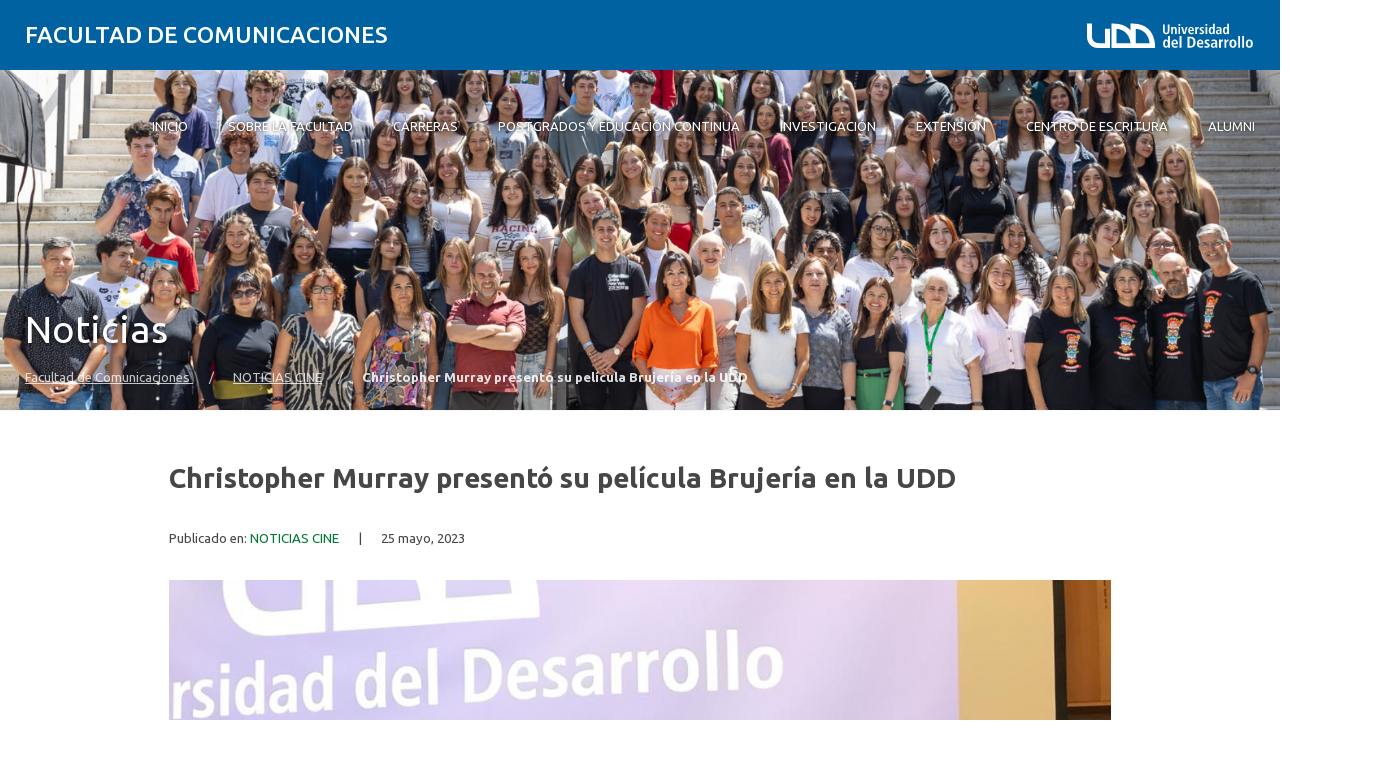

--- FILE ---
content_type: text/html; charset=UTF-8
request_url: https://comunicaciones.udd.cl/noticias/2023/05/christopher-murray-presento-su-pelicula-brujeria-en-la-udd/
body_size: 17300
content:
<!DOCTYPE html>
<html lang="es">
<head>
	<meta charset="UTF-8">
	<meta name="viewport" content="width=device-width, initial-scale=1.0, maximum-scale=2.0, minimum-scale=1.0">
	<meta name='robots' content='index, follow, max-image-preview:large, max-snippet:-1, max-video-preview:-1' />
	<style>img:is([sizes="auto" i], [sizes^="auto," i]) { contain-intrinsic-size: 3000px 1500px }</style>
	
	<!-- This site is optimized with the Yoast SEO plugin v25.8 - https://yoast.com/wordpress/plugins/seo/ -->
	<title>Christopher Murray presentó su película Brujería en la UDD</title>
	<meta name="description" content="La película chilena Brujería, del director Christopher Murray, se exhibió en la UDD como parte de la actividad “Cine en tu carrera”." />
	<link rel="canonical" href="https://comunicaciones.udd.cl/noticias/2023/05/christopher-murray-presento-su-pelicula-brujeria-en-la-udd/" />
	<meta property="og:locale" content="es_ES" />
	<meta property="og:type" content="article" />
	<meta property="og:title" content="Christopher Murray presentó su película Brujería en la UDD" />
	<meta property="og:description" content="La película chilena Brujería, del director Christopher Murray, se exhibió en la UDD como parte de la actividad “Cine en tu carrera”." />
	<meta property="og:url" content="https://comunicaciones.udd.cl/noticias/2023/05/christopher-murray-presento-su-pelicula-brujeria-en-la-udd/" />
	<meta property="og:site_name" content="Facultad de Comunicaciones" />
	<meta property="article:published_time" content="2023-05-25T15:10:09+00:00" />
	<meta property="article:modified_time" content="2023-05-25T15:10:49+00:00" />
	<meta property="og:image" content="https://comunicaciones.udd.cl/files/2023/05/christopher-murray.jpeg" />
	<meta property="og:image:width" content="1024" />
	<meta property="og:image:height" content="768" />
	<meta property="og:image:type" content="image/jpeg" />
	<meta name="author" content="ralvarado" />
	<meta name="twitter:label1" content="Escrito por" />
	<meta name="twitter:data1" content="ralvarado" />
	<meta name="twitter:label2" content="Tiempo de lectura" />
	<meta name="twitter:data2" content="3 minutos" />
	<script type="application/ld+json" class="yoast-schema-graph">{"@context":"https://schema.org","@graph":[{"@type":"Article","@id":"https://comunicaciones.udd.cl/noticias/2023/05/christopher-murray-presento-su-pelicula-brujeria-en-la-udd/#article","isPartOf":{"@id":"https://comunicaciones.udd.cl/noticias/2023/05/christopher-murray-presento-su-pelicula-brujeria-en-la-udd/"},"author":{"name":"ralvarado","@id":"https://comunicaciones.udd.cl/#/schema/person/5ec2ab98324b853e451173ee41f3cefa"},"headline":"Christopher Murray presentó su película Brujería en la UDD","datePublished":"2023-05-25T15:10:09+00:00","dateModified":"2023-05-25T15:10:49+00:00","mainEntityOfPage":{"@id":"https://comunicaciones.udd.cl/noticias/2023/05/christopher-murray-presento-su-pelicula-brujeria-en-la-udd/"},"wordCount":484,"publisher":{"@id":"https://comunicaciones.udd.cl/#organization"},"image":{"@id":"https://comunicaciones.udd.cl/noticias/2023/05/christopher-murray-presento-su-pelicula-brujeria-en-la-udd/#primaryimage"},"thumbnailUrl":"https://comunicaciones.udd.cl/files/2023/05/christopher-murray.jpeg","articleSection":["NOTICIAS CINE"],"inLanguage":"es"},{"@type":"WebPage","@id":"https://comunicaciones.udd.cl/noticias/2023/05/christopher-murray-presento-su-pelicula-brujeria-en-la-udd/","url":"https://comunicaciones.udd.cl/noticias/2023/05/christopher-murray-presento-su-pelicula-brujeria-en-la-udd/","name":"Christopher Murray presentó su película Brujería en la UDD","isPartOf":{"@id":"https://comunicaciones.udd.cl/#website"},"primaryImageOfPage":{"@id":"https://comunicaciones.udd.cl/noticias/2023/05/christopher-murray-presento-su-pelicula-brujeria-en-la-udd/#primaryimage"},"image":{"@id":"https://comunicaciones.udd.cl/noticias/2023/05/christopher-murray-presento-su-pelicula-brujeria-en-la-udd/#primaryimage"},"thumbnailUrl":"https://comunicaciones.udd.cl/files/2023/05/christopher-murray.jpeg","datePublished":"2023-05-25T15:10:09+00:00","dateModified":"2023-05-25T15:10:49+00:00","description":"La película chilena Brujería, del director Christopher Murray, se exhibió en la UDD como parte de la actividad “Cine en tu carrera”.","breadcrumb":{"@id":"https://comunicaciones.udd.cl/noticias/2023/05/christopher-murray-presento-su-pelicula-brujeria-en-la-udd/#breadcrumb"},"inLanguage":"es","potentialAction":[{"@type":"ReadAction","target":["https://comunicaciones.udd.cl/noticias/2023/05/christopher-murray-presento-su-pelicula-brujeria-en-la-udd/"]}]},{"@type":"ImageObject","inLanguage":"es","@id":"https://comunicaciones.udd.cl/noticias/2023/05/christopher-murray-presento-su-pelicula-brujeria-en-la-udd/#primaryimage","url":"https://comunicaciones.udd.cl/files/2023/05/christopher-murray.jpeg","contentUrl":"https://comunicaciones.udd.cl/files/2023/05/christopher-murray.jpeg","width":1024,"height":768,"caption":"Christopher Murray"},{"@type":"BreadcrumbList","@id":"https://comunicaciones.udd.cl/noticias/2023/05/christopher-murray-presento-su-pelicula-brujeria-en-la-udd/#breadcrumb","itemListElement":[{"@type":"ListItem","position":1,"name":"Home","item":"https://comunicaciones.udd.cl/"},{"@type":"ListItem","position":2,"name":"Christopher Murray presentó su película Brujería en la UDD"}]},{"@type":"WebSite","@id":"https://comunicaciones.udd.cl/#website","url":"https://comunicaciones.udd.cl/","name":"Facultad de Comunicaciones","description":"Universidad del Desarrollo","publisher":{"@id":"https://comunicaciones.udd.cl/#organization"},"inLanguage":"es"},{"@type":"Organization","@id":"https://comunicaciones.udd.cl/#organization","name":"Facultad de Comunicaciones | Universidad del Desarrollo","url":"https://comunicaciones.udd.cl/","logo":{"@type":"ImageObject","inLanguage":"es","@id":"https://comunicaciones.udd.cl/#/schema/logo/image/","url":"https://comunicaciones.udd.cl/files/2010/07/logo_udd_tesis1.jpg","contentUrl":"https://comunicaciones.udd.cl/files/2010/07/logo_udd_tesis1.jpg","width":792,"height":283,"caption":"Facultad de Comunicaciones | Universidad del Desarrollo"},"image":{"@id":"https://comunicaciones.udd.cl/#/schema/logo/image/"}},{"@type":"Person","@id":"https://comunicaciones.udd.cl/#/schema/person/5ec2ab98324b853e451173ee41f3cefa","name":"ralvarado","image":{"@type":"ImageObject","inLanguage":"es","@id":"https://comunicaciones.udd.cl/#/schema/person/image/","url":"https://secure.gravatar.com/avatar/b88dfd8011ccdd806b85f45a9b62eb9ba6bc0e84e4ac1faad2aabec726475846?s=96&d=mm&r=g","contentUrl":"https://secure.gravatar.com/avatar/b88dfd8011ccdd806b85f45a9b62eb9ba6bc0e84e4ac1faad2aabec726475846?s=96&d=mm&r=g","caption":"ralvarado"},"url":"https://comunicaciones.udd.cl/noticias/author/ralvarado/"}]}</script>
	<!-- / Yoast SEO plugin. -->


<link rel='dns-prefetch' href='//comunicaciones.udd.cl' />
<link rel='dns-prefetch' href='//unpkg.com' />
<link rel='dns-prefetch' href='//fonts.googleapis.com' />
<link rel="alternate" type="application/rss+xml" title="Facultad de Comunicaciones  &raquo; Feed" href="https://comunicaciones.udd.cl/feed/" />
<link rel="alternate" type="application/rss+xml" title="Facultad de Comunicaciones  &raquo; Feed de los comentarios" href="https://comunicaciones.udd.cl/comments/feed/" />
<script type="text/javascript">
/* <![CDATA[ */
window._wpemojiSettings = {"baseUrl":"https:\/\/s.w.org\/images\/core\/emoji\/16.0.1\/72x72\/","ext":".png","svgUrl":"https:\/\/s.w.org\/images\/core\/emoji\/16.0.1\/svg\/","svgExt":".svg","source":{"concatemoji":"https:\/\/comunicaciones.udd.cl\/wp-includes\/js\/wp-emoji-release.min.js?ver=6.8.3"}};
/*! This file is auto-generated */
!function(s,n){var o,i,e;function c(e){try{var t={supportTests:e,timestamp:(new Date).valueOf()};sessionStorage.setItem(o,JSON.stringify(t))}catch(e){}}function p(e,t,n){e.clearRect(0,0,e.canvas.width,e.canvas.height),e.fillText(t,0,0);var t=new Uint32Array(e.getImageData(0,0,e.canvas.width,e.canvas.height).data),a=(e.clearRect(0,0,e.canvas.width,e.canvas.height),e.fillText(n,0,0),new Uint32Array(e.getImageData(0,0,e.canvas.width,e.canvas.height).data));return t.every(function(e,t){return e===a[t]})}function u(e,t){e.clearRect(0,0,e.canvas.width,e.canvas.height),e.fillText(t,0,0);for(var n=e.getImageData(16,16,1,1),a=0;a<n.data.length;a++)if(0!==n.data[a])return!1;return!0}function f(e,t,n,a){switch(t){case"flag":return n(e,"\ud83c\udff3\ufe0f\u200d\u26a7\ufe0f","\ud83c\udff3\ufe0f\u200b\u26a7\ufe0f")?!1:!n(e,"\ud83c\udde8\ud83c\uddf6","\ud83c\udde8\u200b\ud83c\uddf6")&&!n(e,"\ud83c\udff4\udb40\udc67\udb40\udc62\udb40\udc65\udb40\udc6e\udb40\udc67\udb40\udc7f","\ud83c\udff4\u200b\udb40\udc67\u200b\udb40\udc62\u200b\udb40\udc65\u200b\udb40\udc6e\u200b\udb40\udc67\u200b\udb40\udc7f");case"emoji":return!a(e,"\ud83e\udedf")}return!1}function g(e,t,n,a){var r="undefined"!=typeof WorkerGlobalScope&&self instanceof WorkerGlobalScope?new OffscreenCanvas(300,150):s.createElement("canvas"),o=r.getContext("2d",{willReadFrequently:!0}),i=(o.textBaseline="top",o.font="600 32px Arial",{});return e.forEach(function(e){i[e]=t(o,e,n,a)}),i}function t(e){var t=s.createElement("script");t.src=e,t.defer=!0,s.head.appendChild(t)}"undefined"!=typeof Promise&&(o="wpEmojiSettingsSupports",i=["flag","emoji"],n.supports={everything:!0,everythingExceptFlag:!0},e=new Promise(function(e){s.addEventListener("DOMContentLoaded",e,{once:!0})}),new Promise(function(t){var n=function(){try{var e=JSON.parse(sessionStorage.getItem(o));if("object"==typeof e&&"number"==typeof e.timestamp&&(new Date).valueOf()<e.timestamp+604800&&"object"==typeof e.supportTests)return e.supportTests}catch(e){}return null}();if(!n){if("undefined"!=typeof Worker&&"undefined"!=typeof OffscreenCanvas&&"undefined"!=typeof URL&&URL.createObjectURL&&"undefined"!=typeof Blob)try{var e="postMessage("+g.toString()+"("+[JSON.stringify(i),f.toString(),p.toString(),u.toString()].join(",")+"));",a=new Blob([e],{type:"text/javascript"}),r=new Worker(URL.createObjectURL(a),{name:"wpTestEmojiSupports"});return void(r.onmessage=function(e){c(n=e.data),r.terminate(),t(n)})}catch(e){}c(n=g(i,f,p,u))}t(n)}).then(function(e){for(var t in e)n.supports[t]=e[t],n.supports.everything=n.supports.everything&&n.supports[t],"flag"!==t&&(n.supports.everythingExceptFlag=n.supports.everythingExceptFlag&&n.supports[t]);n.supports.everythingExceptFlag=n.supports.everythingExceptFlag&&!n.supports.flag,n.DOMReady=!1,n.readyCallback=function(){n.DOMReady=!0}}).then(function(){return e}).then(function(){var e;n.supports.everything||(n.readyCallback(),(e=n.source||{}).concatemoji?t(e.concatemoji):e.wpemoji&&e.twemoji&&(t(e.twemoji),t(e.wpemoji)))}))}((window,document),window._wpemojiSettings);
/* ]]> */
</script>
<style id='wp-emoji-styles-inline-css' type='text/css'>

	img.wp-smiley, img.emoji {
		display: inline !important;
		border: none !important;
		box-shadow: none !important;
		height: 1em !important;
		width: 1em !important;
		margin: 0 0.07em !important;
		vertical-align: -0.1em !important;
		background: none !important;
		padding: 0 !important;
	}
</style>
<link rel='stylesheet' id='wp-block-library-css' href='https://comunicaciones.udd.cl/wp-includes/css/dist/block-library/style.min.css?ver=6.8.3' type='text/css' media='all' />
<link rel='stylesheet' id='splide-css-css' href='https://comunicaciones.udd.cl/wp-content/plugins/udd-blocks-redux/node_modules/@splidejs/splide/dist/css/splide.min.css?ver=4.1.4' type='text/css' media='all' />
<link rel='stylesheet' id='splide-seagreen-css' href='https://comunicaciones.udd.cl/wp-content/plugins/udd-blocks-redux/node_modules/@splidejs/splide/dist/css/themes/splide-sea-green.min.css?ver=4.1.4' type='text/css' media='all' />
<style id='udd-blocks-redux-banners-multiples-style-2-inline-css' type='text/css'>
.wp-block-udd-blocks-redux-banners-multiples .splide__arrow{opacity:1}.wp-block-udd-blocks-redux-banners-multiples .splide__arrow:focus,.wp-block-udd-blocks-redux-banners-multiples .splide__arrow:focus-visible{outline-color:var(--wp--preset--color--brand-primary)!important}.wp-block-udd-blocks-redux-banners-multiples .splide__arrow svg{fill:var(--wp--preset--color--brand-primary)}.wp-block-udd-blocks-redux-banners-multiples .splide__arrow:hover:not(:disabled) svg{fill:var(--wp--preset--color--brand-primary-dark)}.wp-block-udd-blocks-redux-banners-multiples .splide__pagination__page{opacity:1}.wp-block-udd-blocks-redux-banners-multiples .splide__pagination__page:hover{background:var(--wp--preset--color--brand-primary-dark)}.wp-block-udd-blocks-redux-banners-multiples .splide__pagination__page:focus,.wp-block-udd-blocks-redux-banners-multiples .splide__pagination__page:focus-visible{outline-color:var(--wp--preset--color--brand-primary)!important}.wp-block-udd-blocks-redux-banners-multiples .splide__pagination__page.is-active{background:var(--wp--preset--color--brand-primary)}.udd-blocks-has-elements-in-columns{display:grid;gap:var(--wp--preset--spacing--50)}@media(min-width:576px){.udd-blocks-has-elements-in-columns{grid-template-columns:repeat(min(2,var(--udd-blocks-redux--columns,var(--udd-blocks-redux--cols,var(--udd-blocks-has-columns-number,2)))),1fr)}}@media(min-width:768px){.udd-blocks-has-elements-in-columns{grid-template-columns:repeat(min(3,var(--udd-blocks-redux--columns,var(--udd-blocks-redux--cols,var(--udd-blocks-has-columns-number,3)))),1fr)}}@media(min-width:992px){.udd-blocks-has-elements-in-columns{grid-template-columns:repeat(min(4,var(--udd-blocks-redux--columns,var(--udd-blocks-redux--cols,var(--udd-blocks-has-columns-number,4)))),1fr)}}@media(min-width:1200px){.udd-blocks-has-elements-in-columns{gap:var(--wp--preset--spacing--60);grid-template-columns:repeat(min(5,var(--udd-blocks-redux--columns,var(--udd-blocks-redux--cols,var(--udd-blocks-has-columns-number,4)))),1fr)}}

</style>
<style id='udd-blocks-redux-banners-multiples-element-style-inline-css' type='text/css'>
.wp-block-udd-blocks-redux-banners-multiples-element{align-items:stretch;background:var(--wp--preset--color--brand-primary);display:flex}.udd-banner-multiple-element{background-position:inherit;background-repeat:no-repeat;background-size:cover;color:var(--wp--preset--color--white);display:flex;flex-flow:column;gap:.5rem;justify-content:var(--items-vertical-align,flex-end);min-height:var(--udd-blocks-redux--min-height);overflow:hidden;padding:2rem;position:relative;text-shadow:0 0 5px rgba(0,0,0,.85);transition:all .2s ease-in;width:100%;z-index:2}.udd-banner-multiple-element:before{background:linear-gradient(180deg,rgba(0,0,0,.333) 50%,#000);content:"";height:100%;left:0;opacity:var(--mask-opacity,50%);position:absolute;top:0;transition:inherit;width:100%;z-index:-1}.udd-banner-multiple-element__title{font-size:var(--wp--preset--font-size--x-large);font-weight:500;text-transform:uppercase;width:-moz-fit-content;width:fit-content}.wp-block-udd-blocks-redux-banners-multiples:not([data-show-descriptions=never]) .udd-banner-multiple-element__title{border-bottom:3px solid var(--wp--preset--color--brand-secondary)}.wp-block-udd-blocks-redux-banners-multiples:not([data-show-descriptions]) .udd-banner-multiple-element__description,.wp-block-udd-blocks-redux-banners-multiples:not([data-show-descriptions]) .udd-banner-multiple-element__link,.wp-block-udd-blocks-redux-banners-multiples[data-show-descriptions=hover] .udd-banner-multiple-element__description,.wp-block-udd-blocks-redux-banners-multiples[data-show-descriptions=hover] .udd-banner-multiple-element__link,.wp-block-udd-blocks-redux-banners-multiples[data-show-descriptions=never] .udd-banner-multiple-element__description,.wp-block-udd-blocks-redux-banners-multiples[data-show-descriptions=never] .udd-banner-multiple-element__link{max-height:0;opacity:0;transition:all .3s ease-in-out}.wp-block-udd-blocks-redux-banners-multiples:not([data-show-descriptions]) .udd-banner-multiple-element:hover .udd-banner-multiple-element__description,.wp-block-udd-blocks-redux-banners-multiples:not([data-show-descriptions]) .udd-banner-multiple-element:hover .udd-banner-multiple-element__link,.wp-block-udd-blocks-redux-banners-multiples[data-show-descriptions=hover] .udd-banner-multiple-element:hover .udd-banner-multiple-element__description,.wp-block-udd-blocks-redux-banners-multiples[data-show-descriptions=hover] .udd-banner-multiple-element:hover .udd-banner-multiple-element__link{max-height:100%;opacity:1}.udd-banner-multiple-element__description,.udd-banner-multiple-element__link{font-size:var(--wp--preset--font-size--small)}.udd-banner-multiple-element__link{text-decoration-color:transparent}.udd-banner-multiple-element__link:before{border-bottom:.33333em solid transparent;border-left:.33333em solid;border-top:.33333em solid transparent;box-sizing:border-box;content:"";display:inline-block;height:.33333em;margin-right:.33333em;width:.33333em}.udd-banner-multiple-element__link,.udd-banner-multiple-element__link:hover{color:var(--wp--preset--color--white)}.udd-banner-multiple-element__link:hover{text-decoration-color:currentColor}a.udd-banner-multiple-element__link:after{content:"";height:100%;left:0;position:absolute;top:0;width:100%}

</style>
<style id='udd-blocks-redux-grouped-cards-style-inline-css' type='text/css'>
.wp-block-udd-blocks-redux-grouped-cards{padding:var(--wp--preset--spacing--50)}.wp-block-udd-blocks-redux-grouped-cards .wp-block-image{margin-bottom:0}.wp-block-udd-blocks-redux-grouped-cards .udd-blocks-has-elements-in-columns{gap:1rem}@media(min-width:768px)and (max-width:991.8px){.wp-block-udd-blocks-redux-grouped-cards.has-block-children-div-2 .udd-blocks-has-elements-in-columns{grid-template-columns:repeat(min(2,var(--udd-blocks-redux--columns,var(--udd-blocks-redux--cols,2))),1fr)}}@media(min-width:576px)and (max-width:991.8px){.wp-block-udd-blocks-redux-grouped-cards.has-block-children-div-3 .udd-blocks-has-elements-in-columns{grid-template-columns:repeat(min(3,var(--udd-blocks-redux--columns,var(--udd-blocks-redux--cols,3))),1fr)}}

</style>
<style id='udd-blocks-redux-grouped-cards-element-style-inline-css' type='text/css'>
.udd-grouped-cards-element{background-position:inherit;background-repeat:no-repeat;background-size:cover;box-sizing:border-box;color:var(--udd-blocks-redux--style--color--text,var(--udd-blocks-redux--text-color));display:flex;flex-flow:column;gap:.5rem;height:100%;justify-content:space-between;min-height:var(--udd-blocks-redux--style--dimensions--min-height);overflow:hidden;position:relative;text-shadow:0 0 5px invert(currentColor);transition:all .2s ease-in;width:100%;z-index:2}.udd-grouped-cards-element__epigraph{margin:var(--wp--preset--spacing--40)}.udd-grouped-cards-element__epigraph-text{display:inline-block;font-size:var(--wp--preset--font-size--small);font-weight:500;padding:var(--wp--preset--spacing--20) var(--wp--preset--spacing--30);position:relative;text-transform:uppercase}.udd-grouped-cards-element__epigraph-text:after{background:var(--udd-blocks-redux--style--color--background,var(--udd-blocks-redux--background-color,#fff));content:"";height:100%;left:0;opacity:.8;position:absolute;top:0;width:100%;z-index:-1}.udd-grouped-cards-element__content{display:flex;flex-flow:column;gap:.5rem;padding:var(--wp--preset--spacing--40);position:relative;text-shadow:none}.udd-grouped-cards-element__content:after,.udd-grouped-cards-element__content:before{content:"";height:100%;left:0;position:absolute;top:0;width:100%}.udd-grouped-cards-element__content:after{background:var(--udd-blocks-redux--style--color--background,var(--udd-blocks-redux--background-color,#fff));opacity:.875;transition:all .15s linear;z-index:-1}.udd-grouped-cards-element:has(a):hover .udd-grouped-cards-element__content:after{opacity:.75}.udd-grouped-cards-element__content:before{background:#000;z-index:-2}.is-style-highlighter .udd-grouped-cards-element__content:after,.is-style-highlighter .udd-grouped-cards-element__content:before{display:none}.is-style-highlighter .udd-grouped-cards-element__content .udd-grouped-cards-element__hl{background:var(--udd-blocks-redux--background-color,#fff);-webkit-box-decoration-break:clone;box-decoration-break:clone;padding:.25em}.is-style-highlighter .udd-grouped-cards-element__content .udd-grouped-cards-element__icon-container .udd-grouped-cards-element__hl{display:inline-block}.udd-grouped-cards-element__title{font-size:var(--wp--preset--font-size--large);font-weight:700;line-height:1.3}.udd-grouped-cards-element__description{font-size:var(--wp--preset--font-size--normal)}.udd-grouped-cards-element__link{font-size:var(--wp--preset--font-size--small);text-decoration-color:transparent}.udd-grouped-cards-element__link>span:before{border-bottom:.33333em solid transparent;border-left:.33333em solid var(--udd-blocks-redux--style--elements--button--color--background,currentColor);border-top:.33333em solid transparent;box-sizing:border-box;content:"";display:inline-block;height:.33333em;margin-right:.33333em;width:.33333em}.udd-grouped-cards-element__link,.udd-grouped-cards-element__link:hover{color:var(--udd-blocks-redux--text-color)}.udd-grouped-cards-element__link:hover{text-decoration-color:currentColor}body:not(.wp-admin) .udd-grouped-cards-element__link span:after{content:"";display:inline-block;height:100%;left:0;position:absolute;top:0;width:100%}img.udd-grouped-cards-element__icon{height:auto;max-width:3rem}

</style>
<style id='udd-blocks-redux-group-header-style-inline-css' type='text/css'>
.wp-block-udd-blocks-redux-group-header p{margin:1em 0}

</style>
<link rel='stylesheet' id='udd-blocks-redux-syndicated-events-style-css' href='https://comunicaciones.udd.cl/wp-content/plugins/udd-blocks-redux/build/blocks/syndicated-events/style-index.css?ver=0.1.0' type='text/css' media='all' />
<link rel='stylesheet' id='udd-blocks-redux-expandable-groups-style-css' href='https://comunicaciones.udd.cl/wp-content/plugins/udd-blocks-redux/build/blocks/expandable-groups/style-index.css?ver=0.1.0' type='text/css' media='all' />
<style id='udd-blocks-redux-expandable-groups-element-style-inline-css' type='text/css'>


</style>
<style id='udd-cycles-style-inline-css' type='text/css'>
/* Header */
.wp-block-udd-cycles .cycle__header{
	padding-top: 2rem;
	padding-bottom: 2rem;
	position: relative;
	color: var( --udd-cycles--color );
}
.wp-block-udd-cycles .cycle__header::before {
	content: '';
	position: absolute;
	top: 0;
	left: 0;
	z-index: 0;
	width: 100%;
	height: 100%;
	background-image: var( --udd-cycles--background-image );
	background-position: center center;
	background-size: cover;
	opacity: var( --udd-cycles--img-opacity );
}
.wp-block-udd-cycles .cycle__header > * {
	position: relative;
	z-index: 2;
}
.wp-block-udd-cycles .cycle__epigraph {
	font-size: var( --wp--preset--font-size--large );
}
.wp-block-udd-cycles .cycle__title {
	font-size: var( --wp--preset--font-size--xx-large );
	font-weight: 700;
	text-transform: none;
	margin: .625rem 0 1rem;
}

/* Bloque */
.wp-block-udd-cycles .cycle__elements-container {
	display: grid;
	grid-gap: 25px;
}
@media ( min-width: 768px ) {
	.wp-block-udd-cycles .cycle__elements-container {
		grid-template-columns: repeat( min( 2, var( --udd-cycles--columns ) ), 1fr );
	}
}
@media ( min-width: 992px ) {
	.wp-block-udd-cycles .cycle__elements-container {
		grid-template-columns: repeat( min( 3, var( --udd-cycles--columns ) ), 1fr );
	}
}
@media ( min-width: 1200px ) {
	.wp-block-udd-cycles .cycle__elements-container {
		grid-template-columns: repeat( min( 4, var( --udd-cycles--columns ) ), 1fr );
	}
}

/* Semniarios */
.cycle__elements-container .cycle__element-wrap {
	display: flex;
}
.cycle__elements-container a.cycle__element-wrap:hover {
	text-decoration: none;
}
.wp-block-udd-cycles .cycle__element {
	flex-grow: 1;
	background: white;
	color: var( --wp--preset--color--gray-dark );
	border: 1px solid var( --wp--preset--color--gray-light );
	border-bottom-width: 5px;
	padding: 2rem;
	display: flex;
	gap: 2rem;
	flex-flow: column;
	justify-content: flex-start;
	transition: all 0.075s ease-in;
}
.wp-block-udd-cycles .cycle__element-description *:last-child {
	margin-bottom: 0;
}
.wp-block-udd-cycles .cycle__element-dtstart {
	text-transform: uppercase;
	font-weight: 500;
	letter-spacing: .125em;
	color: var( --wp--preset--color--brand-primary );
	display: block;
	border-left: 3px solid currentColor;
	line-height: 1;
	padding-left: .666em;
	font-size: var( --wp--preset--font-size--large );
}
.wp-block-udd-cycles .cycle__element-title {
	font-size: var( --wp--preset--font-size--x-large );
	font-weight: 500;
	margin-top: -1rem;
}
.wp-block-udd-cycles .cycle__element-meta {
	font-size: var( --wp--preset--font-size--small );
	text-transform: uppercase;
}
.wp-block-udd-cycles .cycle__element-hours,
.wp-block-udd-cycles .cycle__element-locations {
	font-weight: 500;
}
.wp-block-udd-cycles .cycle__element-description {
	flex-grow: 1;
}
.wp-block-udd-cycles .cycle__element-description p,
.wp-block-udd-cycles .cycle__element-footer {
	font-size: var( --wp-preset--font-size--normal ) !important;
}
.wp-block-udd-cycles a.cycle__element-wrap:hover .cycle__element {
	color: white;
	border-color: var( --wp--preset--color--brand-primary );
	background: var( --wp--preset--color--brand-primary );
	text-decoration: none;
}
.wp-block-udd-cycles a.cycle__element-wrap:hover * {
	color: white;
}

/* Estilos */
.wp-block-udd-cycles[class*="has-background"] .cycle__header {
	background-color: var( --udd-cycles--background-color );
	margin-bottom: 2rem;
	padding: 2rem;
}
.wp-block-udd-cycles.has-background-image .cycle__header {
	padding: 4.5rem 2rem;
}
.wp-block-udd-cycles.is-style-full-bg {
	padding: 1rem 0 4.5rem;
	background-color: var( --udd-cycles--background-color );
	color: var( --udd-cycles--color );
}
.wp-block-udd-cycles.is-style-full-bg .cycle__header {
	position: unset;
	padding-left: 0;
	padding-right: 0;
}
.wp-block-udd-cycles.is-style-full-bg.has-background-image > .container {
	position: unset;
}

</style>
<style id='global-styles-inline-css' type='text/css'>
:root{--wp--preset--aspect-ratio--square: 1;--wp--preset--aspect-ratio--4-3: 4/3;--wp--preset--aspect-ratio--3-4: 3/4;--wp--preset--aspect-ratio--3-2: 3/2;--wp--preset--aspect-ratio--2-3: 2/3;--wp--preset--aspect-ratio--16-9: 16/9;--wp--preset--aspect-ratio--9-16: 9/16;--wp--preset--color--black: #000000;--wp--preset--color--cyan-bluish-gray: #abb8c3;--wp--preset--color--white: #ffffff;--wp--preset--color--pale-pink: #f78da7;--wp--preset--color--vivid-red: #cf2e2e;--wp--preset--color--luminous-vivid-orange: #ff6900;--wp--preset--color--luminous-vivid-amber: #fcb900;--wp--preset--color--light-green-cyan: #7bdcb5;--wp--preset--color--vivid-green-cyan: #00d084;--wp--preset--color--pale-cyan-blue: #8ed1fc;--wp--preset--color--vivid-cyan-blue: #0693e3;--wp--preset--color--vivid-purple: #9b51e0;--wp--preset--color--brand-primary: var(--theme-brand-primary);--wp--preset--color--brand-primary-dark: var(--theme-brand-primary-dark);--wp--preset--color--corporate-primary: #0062a1;--wp--preset--color--corporate-primary-alt: #004e80;--wp--preset--color--corporate-primary-dark: #052a42;--wp--preset--color--corporate-secondary: #ff6a00;--wp--preset--color--pure-white: #FFFFFF;--wp--preset--color--gray-lighter: #f4f3f3;--wp--preset--color--gray-light: #e9e9e9;--wp--preset--color--gray: #a3a3a3;--wp--preset--color--gray-dark: #464646;--wp--preset--color--pure-black: #000000;--wp--preset--gradient--vivid-cyan-blue-to-vivid-purple: linear-gradient(135deg,rgba(6,147,227,1) 0%,rgb(155,81,224) 100%);--wp--preset--gradient--light-green-cyan-to-vivid-green-cyan: linear-gradient(135deg,rgb(122,220,180) 0%,rgb(0,208,130) 100%);--wp--preset--gradient--luminous-vivid-amber-to-luminous-vivid-orange: linear-gradient(135deg,rgba(252,185,0,1) 0%,rgba(255,105,0,1) 100%);--wp--preset--gradient--luminous-vivid-orange-to-vivid-red: linear-gradient(135deg,rgba(255,105,0,1) 0%,rgb(207,46,46) 100%);--wp--preset--gradient--very-light-gray-to-cyan-bluish-gray: linear-gradient(135deg,rgb(238,238,238) 0%,rgb(169,184,195) 100%);--wp--preset--gradient--cool-to-warm-spectrum: linear-gradient(135deg,rgb(74,234,220) 0%,rgb(151,120,209) 20%,rgb(207,42,186) 40%,rgb(238,44,130) 60%,rgb(251,105,98) 80%,rgb(254,248,76) 100%);--wp--preset--gradient--blush-light-purple: linear-gradient(135deg,rgb(255,206,236) 0%,rgb(152,150,240) 100%);--wp--preset--gradient--blush-bordeaux: linear-gradient(135deg,rgb(254,205,165) 0%,rgb(254,45,45) 50%,rgb(107,0,62) 100%);--wp--preset--gradient--luminous-dusk: linear-gradient(135deg,rgb(255,203,112) 0%,rgb(199,81,192) 50%,rgb(65,88,208) 100%);--wp--preset--gradient--pale-ocean: linear-gradient(135deg,rgb(255,245,203) 0%,rgb(182,227,212) 50%,rgb(51,167,181) 100%);--wp--preset--gradient--electric-grass: linear-gradient(135deg,rgb(202,248,128) 0%,rgb(113,206,126) 100%);--wp--preset--gradient--midnight: linear-gradient(135deg,rgb(2,3,129) 0%,rgb(40,116,252) 100%);--wp--preset--font-size--small: var( --wp--custom--font-size--small );--wp--preset--font-size--medium: clamp(14px, 0.875rem + ((1vw - 3.2px) * 0.469), 20px);--wp--preset--font-size--large: var( --wp--custom--font-size--large );--wp--preset--font-size--x-large: var( --wp--custom--font-size--x-large );--wp--preset--font-size--x-small: var( --wp--custom--font-size--x-small );--wp--preset--font-size--normal: var( --wp--custom--font-size--normal );--wp--preset--font-size--xx-large: var( --wp--custom--font-size--xx-large );--wp--preset--font-size--xxx-large: var( --wp--custom--font-size--xxx-large );--wp--preset--font-size--huge: var( --wp--custom--font-size--huge );--wp--preset--font-size--x-huge: var( --wp--custom--font-size--x-huge );--wp--preset--spacing--20: 0.44rem;--wp--preset--spacing--30: 0.67rem;--wp--preset--spacing--40: 1rem;--wp--preset--spacing--50: 1.5rem;--wp--preset--spacing--60: 2.25rem;--wp--preset--spacing--70: 3.38rem;--wp--preset--spacing--80: 5.06rem;--wp--preset--shadow--natural: 6px 6px 9px rgba(0, 0, 0, 0.2);--wp--preset--shadow--deep: 12px 12px 50px rgba(0, 0, 0, 0.4);--wp--preset--shadow--sharp: 6px 6px 0px rgba(0, 0, 0, 0.2);--wp--preset--shadow--outlined: 6px 6px 0px -3px rgba(255, 255, 255, 1), 6px 6px rgba(0, 0, 0, 1);--wp--preset--shadow--crisp: 6px 6px 0px rgba(0, 0, 0, 1);--wp--custom--font-size--x-small: clamp(0.69rem, calc(0.80rem + -0.15vw), 0.77rem);--wp--custom--font-size--small: clamp(0.82rem, calc(0.81rem + 0.03vw), 0.83rem);--wp--custom--font-size--normal: clamp(0.88rem, calc(0.83rem + 0.24vw), 1.00rem);--wp--custom--font-size--large: clamp(0.93rem, calc(0.83rem + 0.52vw), 1.20rem);--wp--custom--font-size--x-large: clamp(1.00rem, calc(0.82rem + 0.87vw), 1.44rem);--wp--custom--font-size--xx-large: clamp(1.06rem, calc(0.80rem + 1.30vw), 1.73rem);--wp--custom--font-size--xxx-large: clamp(1.13rem, calc(0.77rem + 1.83vw), 2.07rem);--wp--custom--font-size--huge: clamp(1.29rem, calc(0.63rem + 3.31vw), 2.99rem);--wp--custom--font-size--x-huge: clamp(3.00rem, calc(2.31rem + 3.45vw), 4.77rem);}:root { --wp--style--global--content-size: min(75rem, 80%);--wp--style--global--wide-size: min(85rem, 95%); }:where(body) { margin: 0; }.wp-site-blocks > .alignleft { float: left; margin-right: 2em; }.wp-site-blocks > .alignright { float: right; margin-left: 2em; }.wp-site-blocks > .aligncenter { justify-content: center; margin-left: auto; margin-right: auto; }:where(.is-layout-flex){gap: 0.5em;}:where(.is-layout-grid){gap: 0.5em;}.is-layout-flow > .alignleft{float: left;margin-inline-start: 0;margin-inline-end: 2em;}.is-layout-flow > .alignright{float: right;margin-inline-start: 2em;margin-inline-end: 0;}.is-layout-flow > .aligncenter{margin-left: auto !important;margin-right: auto !important;}.is-layout-constrained > .alignleft{float: left;margin-inline-start: 0;margin-inline-end: 2em;}.is-layout-constrained > .alignright{float: right;margin-inline-start: 2em;margin-inline-end: 0;}.is-layout-constrained > .aligncenter{margin-left: auto !important;margin-right: auto !important;}.is-layout-constrained > :where(:not(.alignleft):not(.alignright):not(.alignfull)){max-width: var(--wp--style--global--content-size);margin-left: auto !important;margin-right: auto !important;}.is-layout-constrained > .alignwide{max-width: var(--wp--style--global--wide-size);}body .is-layout-flex{display: flex;}.is-layout-flex{flex-wrap: wrap;align-items: center;}.is-layout-flex > :is(*, div){margin: 0;}body .is-layout-grid{display: grid;}.is-layout-grid > :is(*, div){margin: 0;}body{line-height: 1.75;padding-top: 0px;padding-right: 0px;padding-bottom: 0px;padding-left: 0px;}a:where(:not(.wp-element-button)){text-decoration: underline;}:root :where(.wp-element-button, .wp-block-button__link){background-color: #32373c;border-width: 0;color: #fff;font-family: inherit;font-size: inherit;line-height: inherit;padding: calc(0.667em + 2px) calc(1.333em + 2px);text-decoration: none;}.has-black-color{color: var(--wp--preset--color--black) !important;}.has-cyan-bluish-gray-color{color: var(--wp--preset--color--cyan-bluish-gray) !important;}.has-white-color{color: var(--wp--preset--color--white) !important;}.has-pale-pink-color{color: var(--wp--preset--color--pale-pink) !important;}.has-vivid-red-color{color: var(--wp--preset--color--vivid-red) !important;}.has-luminous-vivid-orange-color{color: var(--wp--preset--color--luminous-vivid-orange) !important;}.has-luminous-vivid-amber-color{color: var(--wp--preset--color--luminous-vivid-amber) !important;}.has-light-green-cyan-color{color: var(--wp--preset--color--light-green-cyan) !important;}.has-vivid-green-cyan-color{color: var(--wp--preset--color--vivid-green-cyan) !important;}.has-pale-cyan-blue-color{color: var(--wp--preset--color--pale-cyan-blue) !important;}.has-vivid-cyan-blue-color{color: var(--wp--preset--color--vivid-cyan-blue) !important;}.has-vivid-purple-color{color: var(--wp--preset--color--vivid-purple) !important;}.has-brand-primary-color{color: var(--wp--preset--color--brand-primary) !important;}.has-brand-primary-dark-color{color: var(--wp--preset--color--brand-primary-dark) !important;}.has-corporate-primary-color{color: var(--wp--preset--color--corporate-primary) !important;}.has-corporate-primary-alt-color{color: var(--wp--preset--color--corporate-primary-alt) !important;}.has-corporate-primary-dark-color{color: var(--wp--preset--color--corporate-primary-dark) !important;}.has-corporate-secondary-color{color: var(--wp--preset--color--corporate-secondary) !important;}.has-pure-white-color{color: var(--wp--preset--color--pure-white) !important;}.has-gray-lighter-color{color: var(--wp--preset--color--gray-lighter) !important;}.has-gray-light-color{color: var(--wp--preset--color--gray-light) !important;}.has-gray-color{color: var(--wp--preset--color--gray) !important;}.has-gray-dark-color{color: var(--wp--preset--color--gray-dark) !important;}.has-pure-black-color{color: var(--wp--preset--color--pure-black) !important;}.has-black-background-color{background-color: var(--wp--preset--color--black) !important;}.has-cyan-bluish-gray-background-color{background-color: var(--wp--preset--color--cyan-bluish-gray) !important;}.has-white-background-color{background-color: var(--wp--preset--color--white) !important;}.has-pale-pink-background-color{background-color: var(--wp--preset--color--pale-pink) !important;}.has-vivid-red-background-color{background-color: var(--wp--preset--color--vivid-red) !important;}.has-luminous-vivid-orange-background-color{background-color: var(--wp--preset--color--luminous-vivid-orange) !important;}.has-luminous-vivid-amber-background-color{background-color: var(--wp--preset--color--luminous-vivid-amber) !important;}.has-light-green-cyan-background-color{background-color: var(--wp--preset--color--light-green-cyan) !important;}.has-vivid-green-cyan-background-color{background-color: var(--wp--preset--color--vivid-green-cyan) !important;}.has-pale-cyan-blue-background-color{background-color: var(--wp--preset--color--pale-cyan-blue) !important;}.has-vivid-cyan-blue-background-color{background-color: var(--wp--preset--color--vivid-cyan-blue) !important;}.has-vivid-purple-background-color{background-color: var(--wp--preset--color--vivid-purple) !important;}.has-brand-primary-background-color{background-color: var(--wp--preset--color--brand-primary) !important;}.has-brand-primary-dark-background-color{background-color: var(--wp--preset--color--brand-primary-dark) !important;}.has-corporate-primary-background-color{background-color: var(--wp--preset--color--corporate-primary) !important;}.has-corporate-primary-alt-background-color{background-color: var(--wp--preset--color--corporate-primary-alt) !important;}.has-corporate-primary-dark-background-color{background-color: var(--wp--preset--color--corporate-primary-dark) !important;}.has-corporate-secondary-background-color{background-color: var(--wp--preset--color--corporate-secondary) !important;}.has-pure-white-background-color{background-color: var(--wp--preset--color--pure-white) !important;}.has-gray-lighter-background-color{background-color: var(--wp--preset--color--gray-lighter) !important;}.has-gray-light-background-color{background-color: var(--wp--preset--color--gray-light) !important;}.has-gray-background-color{background-color: var(--wp--preset--color--gray) !important;}.has-gray-dark-background-color{background-color: var(--wp--preset--color--gray-dark) !important;}.has-pure-black-background-color{background-color: var(--wp--preset--color--pure-black) !important;}.has-black-border-color{border-color: var(--wp--preset--color--black) !important;}.has-cyan-bluish-gray-border-color{border-color: var(--wp--preset--color--cyan-bluish-gray) !important;}.has-white-border-color{border-color: var(--wp--preset--color--white) !important;}.has-pale-pink-border-color{border-color: var(--wp--preset--color--pale-pink) !important;}.has-vivid-red-border-color{border-color: var(--wp--preset--color--vivid-red) !important;}.has-luminous-vivid-orange-border-color{border-color: var(--wp--preset--color--luminous-vivid-orange) !important;}.has-luminous-vivid-amber-border-color{border-color: var(--wp--preset--color--luminous-vivid-amber) !important;}.has-light-green-cyan-border-color{border-color: var(--wp--preset--color--light-green-cyan) !important;}.has-vivid-green-cyan-border-color{border-color: var(--wp--preset--color--vivid-green-cyan) !important;}.has-pale-cyan-blue-border-color{border-color: var(--wp--preset--color--pale-cyan-blue) !important;}.has-vivid-cyan-blue-border-color{border-color: var(--wp--preset--color--vivid-cyan-blue) !important;}.has-vivid-purple-border-color{border-color: var(--wp--preset--color--vivid-purple) !important;}.has-brand-primary-border-color{border-color: var(--wp--preset--color--brand-primary) !important;}.has-brand-primary-dark-border-color{border-color: var(--wp--preset--color--brand-primary-dark) !important;}.has-corporate-primary-border-color{border-color: var(--wp--preset--color--corporate-primary) !important;}.has-corporate-primary-alt-border-color{border-color: var(--wp--preset--color--corporate-primary-alt) !important;}.has-corporate-primary-dark-border-color{border-color: var(--wp--preset--color--corporate-primary-dark) !important;}.has-corporate-secondary-border-color{border-color: var(--wp--preset--color--corporate-secondary) !important;}.has-pure-white-border-color{border-color: var(--wp--preset--color--pure-white) !important;}.has-gray-lighter-border-color{border-color: var(--wp--preset--color--gray-lighter) !important;}.has-gray-light-border-color{border-color: var(--wp--preset--color--gray-light) !important;}.has-gray-border-color{border-color: var(--wp--preset--color--gray) !important;}.has-gray-dark-border-color{border-color: var(--wp--preset--color--gray-dark) !important;}.has-pure-black-border-color{border-color: var(--wp--preset--color--pure-black) !important;}.has-vivid-cyan-blue-to-vivid-purple-gradient-background{background: var(--wp--preset--gradient--vivid-cyan-blue-to-vivid-purple) !important;}.has-light-green-cyan-to-vivid-green-cyan-gradient-background{background: var(--wp--preset--gradient--light-green-cyan-to-vivid-green-cyan) !important;}.has-luminous-vivid-amber-to-luminous-vivid-orange-gradient-background{background: var(--wp--preset--gradient--luminous-vivid-amber-to-luminous-vivid-orange) !important;}.has-luminous-vivid-orange-to-vivid-red-gradient-background{background: var(--wp--preset--gradient--luminous-vivid-orange-to-vivid-red) !important;}.has-very-light-gray-to-cyan-bluish-gray-gradient-background{background: var(--wp--preset--gradient--very-light-gray-to-cyan-bluish-gray) !important;}.has-cool-to-warm-spectrum-gradient-background{background: var(--wp--preset--gradient--cool-to-warm-spectrum) !important;}.has-blush-light-purple-gradient-background{background: var(--wp--preset--gradient--blush-light-purple) !important;}.has-blush-bordeaux-gradient-background{background: var(--wp--preset--gradient--blush-bordeaux) !important;}.has-luminous-dusk-gradient-background{background: var(--wp--preset--gradient--luminous-dusk) !important;}.has-pale-ocean-gradient-background{background: var(--wp--preset--gradient--pale-ocean) !important;}.has-electric-grass-gradient-background{background: var(--wp--preset--gradient--electric-grass) !important;}.has-midnight-gradient-background{background: var(--wp--preset--gradient--midnight) !important;}.has-small-font-size{font-size: var(--wp--preset--font-size--small) !important;}.has-medium-font-size{font-size: var(--wp--preset--font-size--medium) !important;}.has-large-font-size{font-size: var(--wp--preset--font-size--large) !important;}.has-x-large-font-size{font-size: var(--wp--preset--font-size--x-large) !important;}.has-x-small-font-size{font-size: var(--wp--preset--font-size--x-small) !important;}.has-normal-font-size{font-size: var(--wp--preset--font-size--normal) !important;}.has-xx-large-font-size{font-size: var(--wp--preset--font-size--xx-large) !important;}.has-xxx-large-font-size{font-size: var(--wp--preset--font-size--xxx-large) !important;}.has-huge-font-size{font-size: var(--wp--preset--font-size--huge) !important;}.has-x-huge-font-size{font-size: var(--wp--preset--font-size--x-huge) !important;}
:where(.wp-block-post-template.is-layout-flex){gap: 1.25em;}:where(.wp-block-post-template.is-layout-grid){gap: 1.25em;}
:where(.wp-block-columns.is-layout-flex){gap: 2em;}:where(.wp-block-columns.is-layout-grid){gap: 2em;}
:root :where(.wp-block-pullquote){font-size: clamp(0.984em, 0.984rem + ((1vw - 0.2em) * 0.645), 1.5em);line-height: 1.6;}
</style>
<link rel='stylesheet' id='css_content-css' href='https://comunicaciones.udd.cl/wp-content/plugins/av-contenido-programas/css/contenido.css?ver=6.8.3' type='text/css' media='all' />
<link rel='stylesheet' id='udd-events-metadata-css' href='https://comunicaciones.udd.cl/wp-content/plugins/udd-event-cpt-plugin/css/event-metadata.css?ver=1752877455' type='text/css' media='all' />
<link rel='stylesheet' id='tablesaw-stackonly-css-css' href='https://comunicaciones.udd.cl/wp-content/plugins/udd-blocks/inc/../node_modules/tablesaw/dist/stackonly/tablesaw.stackonly.css?ver=3.1.2' type='text/css' media='all' />
<link rel='stylesheet' id='fonts-css' href='https://fonts.googleapis.com/css2?family=Ubuntu%3Aital%2Cwght%400%2C400%3B0%2C500%3B0%2C700%3B1%2C400%3B1%2C500&#038;display=swap&#038;ver=6.8.3' type='text/css' media='all' />
<link rel='stylesheet' id='style-css' href='https://comunicaciones.udd.cl/wp-content/themes/facultades-2018/assets/dist/comunicaciones.43a8dc03.css' type='text/css' media='all' />
<link rel='stylesheet' id='theme-variables-css' href='https://comunicaciones.udd.cl/wp-content/themes/facultades-2018/assets/dist/comunicaciones-slim.bd0390f4.css' type='text/css' media='all' />
<link rel='stylesheet' id='udd-blocks-redux-compat-css' href='https://comunicaciones.udd.cl/wp-content/themes/facultades-2018/assets/dist/udd-blocks-redux-compat.3b057d24.css' type='text/css' media='all' />
<link rel='stylesheet' id='comunicaciones-2018-css' href='https://comunicaciones.udd.cl/wp-content/themes/comunicaciones-2018/style.css?ver=6.8.3' type='text/css' media='all' />
<script src='https://unpkg.com/htmx.org@1.9.8?ver=1.9.8' defer></script><script src='https://comunicaciones.udd.cl/wp-content/plugins/udd-blocks-redux/src/js/common.js?ver=1768662097' defer></script><script src='https://comunicaciones.udd.cl/wp-includes/js/jquery/jquery.min.js?ver=3.7.1' defer></script><script src='https://comunicaciones.udd.cl/wp-includes/js/underscore.min.js?ver=1.13.7' defer></script><script src='https://comunicaciones.udd.cl/wp-includes/js/jquery/jquery-migrate.min.js?ver=3.4.1' defer></script><script src='https://comunicaciones.udd.cl/wp-content/themes/facultades-2018/node_modules/bootstrap/dist/js/bootstrap.min.js?ver=6.8.3' defer></script><script src='https://comunicaciones.udd.cl/wp-content/themes/facultades-2018/assets/dist/runtime.33212313.js?ver=0.1.0' defer></script><script type="text/javascript" id="wp-util-js-extra">
/* <![CDATA[ */
var _wpUtilSettings = {"ajax":{"url":"\/wp-admin\/admin-ajax.php"}};
/* ]]> */
</script>
<script src='https://comunicaciones.udd.cl/wp-includes/js/wp-util.min.js?ver=6.8.3' defer></script><script type="text/javascript" id="template-js-extra">
/* <![CDATA[ */
var udd_ajax = {"ajax_url":"https:\/\/comunicaciones.udd.cl\/wp-admin\/admin-ajax.php","_nonce":"7dda4697b3","filters":{"SINGLE_TERM_SELECTION_LIMIT":3},"entry_id":"54055","recaptcha_key":"6Lc0auQZAAAAAE1iqw1terLTM52-Nh7YlSTGUlap"};
/* ]]> */
</script>
<script src='https://comunicaciones.udd.cl/wp-content/themes/facultades-2018/assets/dist/template.e58fcb98.js' defer></script><link rel="https://api.w.org/" href="https://comunicaciones.udd.cl/wp-json/" /><link rel="alternate" title="JSON" type="application/json" href="https://comunicaciones.udd.cl/wp-json/wp/v2/posts/54055" /><link rel="EditURI" type="application/rsd+xml" title="RSD" href="https://comunicaciones.udd.cl/xmlrpc.php?rsd" />
<meta name="generator" content="WordPress 6.8.3" />
<link rel='shortlink' href='https://comunicaciones.udd.cl/?p=54055' />
<link rel="alternate" title="oEmbed (JSON)" type="application/json+oembed" href="https://comunicaciones.udd.cl/wp-json/oembed/1.0/embed?url=https%3A%2F%2Fcomunicaciones.udd.cl%2Fnoticias%2F2023%2F05%2Fchristopher-murray-presento-su-pelicula-brujeria-en-la-udd%2F" />
<link rel="alternate" title="oEmbed (XML)" type="text/xml+oembed" href="https://comunicaciones.udd.cl/wp-json/oembed/1.0/embed?url=https%3A%2F%2Fcomunicaciones.udd.cl%2Fnoticias%2F2023%2F05%2Fchristopher-murray-presento-su-pelicula-brujeria-en-la-udd%2F&#038;format=xml" />
<script type="text/javascript">window.$crisp=[];window.CRISP_WEBSITE_ID="76dc2385-f55e-4825-bf8b-0c43f1d23854";(function(){d=document;s=d.createElement("script");s.src="https://client.crisp.chat/l.js";s.async=1;d.getElementsByTagName("head")[0].appendChild(s);})();</script><script>(function(w,d,s,l,i){w[l]=w[l]||[];w[l].push({'gtm.start':
new Date().getTime(),event:'gtm.js'});var f=d.getElementsByTagName(s)[0],
j=d.createElement(s),dl=l!='dataLayer'?'&l='+l:'';j.async=true;j.src=
'//www.googletagmanager.com/gtm.js?id='+i+dl;f.parentNode.insertBefore(j,f);
})(window,document,'script','dataLayer','GTM-5VPXPW');</script>
		<style type="text/css" id="wp-custom-css">
			.home .hero--fullheight .hero__media--featured-mask::before {
	opacity: 0;
}
.home .hero--fullheight .hero__media--featured-mask::after {
	opacity: .5;
}
/*
.page-id-43885 .site-main-nav,
.page-id-43885 .breadcrumb,
.page-id-43885 .site-mobile-nav-collapse,
.page-id-43885 .site-udd-links,
.page-id-43885 .site-logo-udd,
.page-id-43885 .site-footer__nav {
	display: none;
}
.page-id-43885 .main-site-title {
	visibility: hidden;
}
.page-id-43885 .site-top .container {
	height: 90px;
	background: url(https://comunicaciones.udd.cl/files/2022/03/logo-facultad-comunicaciones-udd.png) center no-repeat;		
	background-size: auto 70px;
}*/		</style>
		<style id="kirki-inline-styles"></style>	<!-- Webtracking -->
	<script type="text/javascript">
		var _paq = _paq || [];
		_paq.push(['trackPageView']);
		_paq.push(['enableLinkTracking']);
		(function() {
		var u="https://wtcl1.fidelizador.com/track.php?slug=udd";
		_paq.push(['setTrackerUrl', u]);
		_paq.push(['setSiteId', '1']);
		var d=document,
			g=d.createElement('script'),
			s=d.getElementsByTagName('script')[0];
		g.type='text/javascript'; g.async=true; g.defer=true; g.src='https://staticcl1.fidelizador.com/webtrackingcl1/piwik.js'; s.parentNode.insertBefore(g,s);
		})();
	</script>
	<!-- Fin Webtracking -->
</head>
<body class="wp-singular post-template-default single single-post postid-54055 single-format-standard wp-embed-responsive wp-theme-facultades-2018 wp-child-theme-comunicaciones-2018 is-main-site">
	<noscript><iframe src="https://www.googletagmanager.com/ns.html?id=GTM-5VPXPW"
height="0" width="0" style="display:none;visibility:hidden"></iframe></noscript>
	<!-- Site: Top -->
    <div id="site-top" class="site-top">
        <div class="container">
            <div class="content-title-navbar">
                				<a class="main-site-title" href="https://comunicaciones.udd.cl" rel="index">
					Facultad de Comunicaciones 					<span class="main-site-title__org">Universidad del Desarrollo</span>
				</a>
                            </div>
						<div class="site-logo-udd">
                <a href="http://www.udd.cl" class="logo-udd" data-title="Ir a udd.cl" target="_blank">
					<img class="udd-logo svg-logo-udd-dims" src="https://comunicaciones.udd.cl/wp-content/themes/facultades-2018/assets/img/logo-udd-blanco.svg" alt="Logo Universidad de Desarrollo" width="286" height="42">
                    <svg class="svg-logo-udd-dims"><use xlink:href='https://comunicaciones.udd.cl/wp-content/themes/facultades-2018/assets/img/svg/dist/main.svg?version=1695853099#logo-udd'></use></svg>                </a>
            </div>
            <!-- Mobile Nav -->
            <button role="button" class="site-mobile-nav-collapse js-site-mobile-nav-collapse" data-target=".site-mobile-nav" aria-label="Botón para abrir menú de navegación principal">
				<svg class="svg-menu-dims"><use xlink:href='https://comunicaciones.udd.cl/wp-content/themes/facultades-2018/assets/img/svg/dist/main.svg?version=1695853099#menu'></use></svg>            </button>
            <div class="site-mobile-nav">
                <!-- Mobile wrapper -->
                <div class="site-mobile-nav__wrapper">
                    <!-- Title -->
                    <div class="site-title__name"><a href="https://comunicaciones.udd.cl/">Facultad de Comunicaciones </a></div>
                    <!-- Main navigation -->
					<nav class="site-mobile-nav__nav"><ul id="menu-principal" class="site-main-nav__menu nav-mobile"><li id="menu-item-3162" class="menu-item menu-item-type-custom menu-item-object-custom menu-item-home menu-item-has-children menu-item-3162"><a href="http://comunicaciones.udd.cl/">Inicio</a><div class="menu-item__content"><div class="menu-item__summary"><div class="menu-item__summary__content"><h4 class="menu-item__summary__title">Inicio</h4><p></p></div></div>
<ul class="sub-menu">
	<li id="menu-item-67993" class="menu-item menu-item-type-custom menu-item-object-custom menu-item-home menu-item-67993"><a href="https://comunicaciones.udd.cl/">Facultad de Comunicaciones</a></li>
</ul>
</div></li>
<li id="menu-item-3166" class="menu-item menu-item-type-post_type menu-item-object-page menu-item-has-children menu-item-3166"><a href="https://comunicaciones.udd.cl/sobre-la-facultad/">Sobre la Facultad</a><div class="menu-item__content"><div class="menu-item__summary"><div class="menu-item__summary__content"><h4 class="menu-item__summary__title">Sobre la Facultad</h4><p></p></div></div>
<ul class="sub-menu">
	<li id="menu-item-67989" class="menu-item menu-item-type-custom menu-item-object-custom menu-item-67989"><a href="https://comunicaciones.udd.cl/sobre-la-facultad/">Nosotros</a></li>
</ul>
</div></li>
<li id="menu-item-67983" class="menu-item menu-item-type-post_type menu-item-object-page menu-item-has-children menu-item-67983"><a href="https://comunicaciones.udd.cl/carreras/">Carreras</a><div class="menu-item__content"><div class="menu-item__summary"><div class="menu-item__summary__content"><h4 class="menu-item__summary__title">Carreras</h4><p></p></div></div>
<ul class="sub-menu">
	<li id="menu-item-67984" class="menu-item menu-item-type-custom menu-item-object-custom menu-item-67984"><a href="https://comunicaciones.udd.cl/carrera/cine-udd/">Cine y Comunicación Audiovisual</a></li>
	<li id="menu-item-67981" class="menu-item menu-item-type-custom menu-item-object-custom menu-item-67981"><a href="https://comunicaciones.udd.cl/carrera/periodismo-y-comunicacion/">Periodismo y Comunicación</a></li>
	<li id="menu-item-67978" class="menu-item menu-item-type-custom menu-item-object-custom menu-item-67978"><a href="https://comunicaciones.udd.cl/carrera/publicidad/">Publicidad y Marketing</a></li>
</ul>
</div></li>
<li id="menu-item-5825" class="menu-item menu-item-type-custom menu-item-object-custom menu-item-has-children menu-item-5825"><a href="https://comunicaciones.udd.cl/menu-postgrados-y-educacion-continua/">Postgrados y Educación Continua</a><div class="menu-item__content"><div class="menu-item__summary"><div class="menu-item__summary__content"><h4 class="menu-item__summary__title">Postgrados y Educación Continua</h4><p></p></div></div>
<ul class="sub-menu">
	<li id="menu-item-67990" class="menu-item menu-item-type-custom menu-item-object-custom menu-item-67990"><a href="https://comunicaciones.udd.cl/postgrado/magister-en-comunicacion-estrategica-marketing-y-negocios/">Postgrado</a></li>
	<li id="menu-item-67991" class="menu-item menu-item-type-custom menu-item-object-custom menu-item-67991"><a href="https://comunicaciones.udd.cl/postgrados-y-educacion-continua/#!/terms_by_tax%5Btype%5D=50">Diplomados</a></li>
	<li id="menu-item-67992" class="menu-item menu-item-type-custom menu-item-object-custom menu-item-67992"><a href="https://comunicaciones.udd.cl/postgrados-y-educacion-continua/#!/terms_by_tax%5Btype%5D=30">Cursos y Talleres</a></li>
	<li id="menu-item-67945" class="menu-item menu-item-type-post_type menu-item-object-page menu-item-67945"><a href="https://comunicaciones.udd.cl/actividades-postgrado-y-educacion-continua/">Actividades Postgrado y Educación Continua</a></li>
	<li id="menu-item-70502" class="menu-item menu-item-type-custom menu-item-object-custom menu-item-70502"><a href="https://comunicaciones.udd.cl/laboratorio-de-comunicacion-udd-labcom/">Laboratorio de Comunicaciones UDD (LABCOM UDD)</a></li>
	<li id="menu-item-71582" class="menu-item menu-item-type-custom menu-item-object-custom menu-item-71582"><a href="https://marketinginternacional.udd.cl/">Programa Internacional de Marketing Digital</a></li>
</ul>
</div></li>
<li id="menu-item-5457" class="menu-item menu-item-type-post_type menu-item-object-page menu-item-has-children menu-item-5457"><a href="https://comunicaciones.udd.cl/investigacion/">Investigación</a><div class="menu-item__content"><div class="menu-item__summary"><div class="menu-item__summary__content"><h4 class="menu-item__summary__title">Investigación</h4><p></p></div></div>
<ul class="sub-menu">
	<li id="menu-item-67985" class="menu-item menu-item-type-custom menu-item-object-custom menu-item-67985"><a href="https://comunicaciones.udd.cl/ceca/">Centro de Estudios de la Comunicación Aplicada</a></li>
</ul>
</div></li>
<li id="menu-item-5829" class="menu-item menu-item-type-custom menu-item-object-custom menu-item-has-children menu-item-5829"><a href="http://comunicaciones.udd.cl/extension/">Extensión</a><div class="menu-item__content"><div class="menu-item__summary"><div class="menu-item__summary__content"><h4 class="menu-item__summary__title">Extensión</h4><p></p></div></div>
<ul class="sub-menu">
	<li id="menu-item-67986" class="menu-item menu-item-type-custom menu-item-object-custom menu-item-67986"><a href="https://comunicaciones.udd.cl/extension/">Vinculación con el medio y extensión</a></li>
	<li id="menu-item-67987" class="menu-item menu-item-type-custom menu-item-object-custom menu-item-67987"><a href="https://comunicaciones.udd.cl/eventos/">Eventos</a></li>
	<li id="menu-item-68635" class="menu-item menu-item-type-custom menu-item-object-custom menu-item-68635"><a href="https://comunicaciones.udd.cl/especial-35-anos/">Especial 35 años</a></li>
</ul>
</div></li>
<li id="menu-item-7424" class="menu-item menu-item-type-taxonomy menu-item-object-nav_menu menu-item-has-children menu-item-7424"><a href="https://comunicaciones.udd.cl/?taxonomy=nav_menu&#038;term=centro-de-escritura">Centro de escritura</a><div class="menu-item__content"><div class="menu-item__summary"><div class="menu-item__summary__content"><h4 class="menu-item__summary__title">Centro de escritura</h4><p></p></div></div>
<ul class="sub-menu">
	<li id="menu-item-67988" class="menu-item menu-item-type-custom menu-item-object-custom menu-item-67988"><a href="https://comunicaciones.udd.cl/protocolo-de-funcionamiento/">Centro de escritura</a></li>
</ul>
</div></li>
<li id="menu-item-70220" class="menu-item menu-item-type-custom menu-item-object-custom menu-item-has-children menu-item-70220"><a href="https://comunicaciones.udd.cl/alumni-facultad-de-comunicaciones-udd/">Alumni</a><div class="menu-item__content"><div class="menu-item__summary"><div class="menu-item__summary__content"><h4 class="menu-item__summary__title">Alumni</h4><p></p></div></div>
<ul class="sub-menu">
	<li id="menu-item-70222" class="menu-item menu-item-type-custom menu-item-object-custom menu-item-70222"><a href="https://alumni-udd.udd.cl/">Sitio Alumni</a></li>
</ul>
</div></li>
</ul></nav>					<!-- Searchform mobile -->
					                </div>
            </div>
        </div>
    </div>
    <header id="site-header" class="site-header">
        <div class="container">
			<div class="site-main-nav js-site-main-nav-visible">
			<nav class="site-main-nav__container site-main-nav__container--has-dropdown"><ul id="menu-principal-1" class="site-main-nav__menu "><li class="menu-item menu-item-type-custom menu-item-object-custom menu-item-home menu-item-has-children menu-item-3162"><a href="http://comunicaciones.udd.cl/"><span>Inicio</span></a><div class="menu-item__content"><div class="menu-item__summary"><div class="menu-item__summary__content"><h4 class="menu-item__summary__title">Inicio</h4><p></p></div></div>
<ul class="sub-menu">
	<li class="menu-item menu-item-type-custom menu-item-object-custom menu-item-home menu-item-67993"><a href="https://comunicaciones.udd.cl/"><span>Facultad de Comunicaciones</span></a></li>
</ul>
</div></li>
<li class="menu-item menu-item-type-post_type menu-item-object-page menu-item-has-children menu-item-3166"><a href="https://comunicaciones.udd.cl/sobre-la-facultad/"><span>Sobre la Facultad</span></a><div class="menu-item__content"><div class="menu-item__summary"><div class="menu-item__summary__content"><h4 class="menu-item__summary__title">Sobre la Facultad</h4><p></p></div></div>
<ul class="sub-menu">
	<li class="menu-item menu-item-type-custom menu-item-object-custom menu-item-67989"><a href="https://comunicaciones.udd.cl/sobre-la-facultad/"><span>Nosotros</span></a></li>
</ul>
</div></li>
<li class="menu-item menu-item-type-post_type menu-item-object-page menu-item-has-children menu-item-67983"><a href="https://comunicaciones.udd.cl/carreras/"><span>Carreras</span></a><div class="menu-item__content"><div class="menu-item__summary"><div class="menu-item__summary__content"><h4 class="menu-item__summary__title">Carreras</h4><p></p></div></div>
<ul class="sub-menu">
	<li class="menu-item menu-item-type-custom menu-item-object-custom menu-item-67984"><a href="https://comunicaciones.udd.cl/carrera/cine-udd/"><span>Cine y Comunicación Audiovisual</span></a></li>
	<li class="menu-item menu-item-type-custom menu-item-object-custom menu-item-67981"><a href="https://comunicaciones.udd.cl/carrera/periodismo-y-comunicacion/"><span>Periodismo y Comunicación</span></a></li>
	<li class="menu-item menu-item-type-custom menu-item-object-custom menu-item-67978"><a href="https://comunicaciones.udd.cl/carrera/publicidad/"><span>Publicidad y Marketing</span></a></li>
</ul>
</div></li>
<li class="menu-item menu-item-type-custom menu-item-object-custom menu-item-has-children menu-item-5825"><a href="https://comunicaciones.udd.cl/menu-postgrados-y-educacion-continua/"><span>Postgrados y Educación Continua</span></a><div class="menu-item__content"><div class="menu-item__summary"><div class="menu-item__summary__content"><h4 class="menu-item__summary__title">Postgrados y Educación Continua</h4><p></p></div></div>
<ul class="sub-menu">
	<li class="menu-item menu-item-type-custom menu-item-object-custom menu-item-67990"><a href="https://comunicaciones.udd.cl/postgrado/magister-en-comunicacion-estrategica-marketing-y-negocios/"><span>Postgrado</span></a></li>
	<li class="menu-item menu-item-type-custom menu-item-object-custom menu-item-67991"><a href="https://comunicaciones.udd.cl/postgrados-y-educacion-continua/#!/terms_by_tax%5Btype%5D=50"><span>Diplomados</span></a></li>
	<li class="menu-item menu-item-type-custom menu-item-object-custom menu-item-67992"><a href="https://comunicaciones.udd.cl/postgrados-y-educacion-continua/#!/terms_by_tax%5Btype%5D=30"><span>Cursos y Talleres</span></a></li>
	<li class="menu-item menu-item-type-post_type menu-item-object-page menu-item-67945"><a href="https://comunicaciones.udd.cl/actividades-postgrado-y-educacion-continua/"><span>Actividades Postgrado y Educación Continua</span></a></li>
	<li class="menu-item menu-item-type-custom menu-item-object-custom menu-item-70502"><a href="https://comunicaciones.udd.cl/laboratorio-de-comunicacion-udd-labcom/"><span>Laboratorio de Comunicaciones UDD (LABCOM UDD)</span></a></li>
	<li class="menu-item menu-item-type-custom menu-item-object-custom menu-item-71582"><a href="https://marketinginternacional.udd.cl/"><span>Programa Internacional de Marketing Digital</span></a></li>
</ul>
</div></li>
<li class="menu-item menu-item-type-post_type menu-item-object-page menu-item-has-children menu-item-5457"><a href="https://comunicaciones.udd.cl/investigacion/"><span>Investigación</span></a><div class="menu-item__content"><div class="menu-item__summary"><div class="menu-item__summary__content"><h4 class="menu-item__summary__title">Investigación</h4><p></p></div></div>
<ul class="sub-menu">
	<li class="menu-item menu-item-type-custom menu-item-object-custom menu-item-67985"><a href="https://comunicaciones.udd.cl/ceca/"><span>Centro de Estudios de la Comunicación Aplicada</span></a></li>
</ul>
</div></li>
<li class="menu-item menu-item-type-custom menu-item-object-custom menu-item-has-children menu-item-5829"><a href="http://comunicaciones.udd.cl/extension/"><span>Extensión</span></a><div class="menu-item__content"><div class="menu-item__summary"><div class="menu-item__summary__content"><h4 class="menu-item__summary__title">Extensión</h4><p></p></div></div>
<ul class="sub-menu">
	<li class="menu-item menu-item-type-custom menu-item-object-custom menu-item-67986"><a href="https://comunicaciones.udd.cl/extension/"><span>Vinculación con el medio y extensión</span></a></li>
	<li class="menu-item menu-item-type-custom menu-item-object-custom menu-item-67987"><a href="https://comunicaciones.udd.cl/eventos/"><span>Eventos</span></a></li>
	<li class="menu-item menu-item-type-custom menu-item-object-custom menu-item-68635"><a href="https://comunicaciones.udd.cl/especial-35-anos/"><span>Especial 35 años</span></a></li>
</ul>
</div></li>
<li class="menu-item menu-item-type-taxonomy menu-item-object-nav_menu menu-item-has-children menu-item-7424"><a href="https://comunicaciones.udd.cl/?taxonomy=nav_menu&#038;term=centro-de-escritura"><span>Centro de escritura</span></a><div class="menu-item__content"><div class="menu-item__summary"><div class="menu-item__summary__content"><h4 class="menu-item__summary__title">Centro de escritura</h4><p></p></div></div>
<ul class="sub-menu">
	<li class="menu-item menu-item-type-custom menu-item-object-custom menu-item-67988"><a href="https://comunicaciones.udd.cl/protocolo-de-funcionamiento/"><span>Centro de escritura</span></a></li>
</ul>
</div></li>
<li class="menu-item menu-item-type-custom menu-item-object-custom menu-item-has-children menu-item-70220"><a href="https://comunicaciones.udd.cl/alumni-facultad-de-comunicaciones-udd/"><span>Alumni</span></a><div class="menu-item__content"><div class="menu-item__summary"><div class="menu-item__summary__content"><h4 class="menu-item__summary__title">Alumni</h4><p></p></div></div>
<ul class="sub-menu">
	<li class="menu-item menu-item-type-custom menu-item-object-custom menu-item-70222"><a href="https://alumni-udd.udd.cl/"><span>Sitio Alumni</span></a></li>
</ul>
</div></li>
</ul></nav>			</div><!--.site-main-nav-->
        </div>
    </header>
<!-- Hero: Page -->
<div id="site-hero" class="site-hero">
	<section class="hero hero--normal">
		<div class="hero__media hero__media--align-middle">
	<img src="https://comunicaciones.udd.cl/files/2025/03/cropped-semana_puente_2025_vst-0068.jpg" width="1920" height="1920" alt="Hero Image" class="hero__media-image">
</div>
		<div class="container">
			<div class="hero__content">
				<h1 class="page-title">Noticias</h1>
			</div>
		</div>
	</section>
</div>
<div id="page-navigation" class="page-navigation sps page-navigation--no-nav" data-sps-offset="400">
	<div class="container">
		<!-- Breadcrumb -->
		<nav class="breadcrumb">
	<button type="button" class="breadcrumb-mobile js-page-navigation-collapse" aria-label="Desplegar navegación">
		<span class="sr-only"></span>
		<svg aria-hidden="true" class="svg-chevron-down-dims"><use xlink:href='https://comunicaciones.udd.cl/wp-content/themes/facultades-2018/assets/img/svg/dist/main.svg?version=1695853099#chevron-down'></use></svg>	</button>
	<span xmlns:v="http://rdf.data-vocabulary.org/#">
	<span typeof="v:Breadcrumb">
								<a href="https://comunicaciones.udd.cl/" rel="v:url" property="v:title">Facultad de Comunicaciones </a><span class="text-separator">/</span>
			<span rel="v:child" typeof="v:Breadcrumb">
													<a href="https://comunicaciones.udd.cl/categoria/noticias-cine/" rel="v:url" property="v:title">NOTICIAS CINE</a><span class="text-separator">/</span>
													<strong class="breadcrumb_last">Christopher Murray presentó su película Brujería en la UDD</strong>
				</span>
								</span>
	</span>
</nav>
		<!-- Secondary Nav -->
			</div>
</div>
		<div class="container-center text">
		<headr class="news-single__header">
			<h1 class="news-single__title">Christopher Murray presentó su película Brujería en la UDD</h1>
			<div class="news-single__metadata">
				<span class="news-single__category">Publicado en: <a href="https://comunicaciones.udd.cl/categoria/noticias-cine/" rel="category tag">NOTICIAS CINE</a></span>
				<span class="text-separator">|</span>
				<span class="news-single__publisehd">25 mayo, 2023</span>
			</div>
					</headr>
			
<figure class="wp-block-image size-full"><a href="https://comunicaciones.udd.cl/files/2023/05/christopher-murray.jpeg"><img fetchpriority="high" decoding="async" width="1024" height="768" src="https://comunicaciones.udd.cl/files/2023/05/christopher-murray.jpeg" alt="" class="wp-image-54061" srcset="https://comunicaciones.udd.cl/files/2023/05/christopher-murray.jpeg 1024w, https://comunicaciones.udd.cl/files/2023/05/christopher-murray-300x225.jpeg 300w, https://comunicaciones.udd.cl/files/2023/05/christopher-murray-768x576.jpeg 768w" sizes="(max-width: 1024px) 100vw, 1024px" /></a></figure>



<p>La película chilena Brujería, del director Christopher Murray, y coproducida por Fábula, Pimienta Film y The Match Factory, se exhibió en la UDD como parte de la actividad “Cine en tu carrera”, que organizaron Cine UDD y el Centro de Humanidades Médicas de la Facultad de Medicina Clínica Alemana UDD.</p>



<p>La cinta se localiza en la Isla de Chiloé, en 1880. Rosa Raín, es una niña Huilliche criada en una colonia de alemanes, que vive y trabaja con su padre en el campo. Tras el brutal asesinato de este a manos de unos colonos, la niña buscará justicia con Mateo, líder de una organización de brujería llamada “La Recta Provincia”.</p>



<p>La historia se centra en un juicio que llevó a cabo el Estado de Chile, a finales del siglo XIX, en contra de esta asociación de “brujos chilotes”.</p>



<p>Al finalizar su director y la antropóloga Alexandra Obach, directora ejecutiva del Centro de Salud Global Intercultural del Instituto de Ciencias e Innovación en Medicina (ICIM), de la Facultad de Medicina, conversaron Andrés Waissbluth, director de nuestra carrera, y con los asistentes.</p>



<p>“La Recta Provincia tiene un componente político, de resistencia, pero desde otro lugar. En la cinta pongo a la recta provincia en el lugar del miedo, entonces elegí el viaje de la niña que va mostrando la lógica de la brujería como resistencia en este momento histórico, porque es juicio fue un golpe desarticulador en la historia de la Recta Provincia y los lleva a la clandestinidad”, explicó el director.&nbsp;</p>



<p>Luego habló de los 3 años de investigación, que determinaron el llevar la película más allá del texto histórico, que está escrito desde la oficialidad, desde lo judicial, con un sesgo peyorativo hacia el mundo indígena.&nbsp;</p>



<p>“Hice una aproximación de terreno, más etnográfica, de cómo circula la brujería actualmente. Eso, sobre todo se ha visibilizado en la iglesia evangélica en la isla, que verbaliza su rechazo a la brujería”, agregó.&nbsp;</p>



<p>Alexandra Obach, por su parte, dijo que “en la película se ve mucho del imaginario que funda nuestro país. La Recta Provincia es icónica en la cultura chilota pero está presente en distintos territorios y saberes, con un sincretismo con fuerza en lo huilliche y que tiene una estructura muy clara”, dijo.&nbsp;</p>



<p>También se refirió a la construcción del otro de parte de los colonos alemanes que persiguen a los brujos. “Hay una deshumanización del otro. Es una práctica que está presente en todos los procesos genocidas, y aparece esta resistencia que está íntimamente ligada a la naturaleza. No solo se ve en la construcción de nuestro estado nación”. </p>



<figure class="wp-block-gallery has-nested-images columns-default is-cropped wp-block-gallery-1 is-layout-flex wp-block-gallery-is-layout-flex">
<figure class="wp-block-image size-large"><a href="https://comunicaciones.udd.cl/files/2023/05/1.jpeg"><img decoding="async" width="768" height="1024" data-id="54060" src="https://comunicaciones.udd.cl/files/2023/05/1.jpeg" alt="" class="wp-image-54060" srcset="https://comunicaciones.udd.cl/files/2023/05/1.jpeg 768w, https://comunicaciones.udd.cl/files/2023/05/1-225x300.jpeg 225w" sizes="(max-width: 768px) 100vw, 768px" /></a></figure>



<figure class="wp-block-image size-large"><a href="https://comunicaciones.udd.cl/files/2023/05/2.jpeg"><img decoding="async" width="768" height="1024" data-id="54059" src="https://comunicaciones.udd.cl/files/2023/05/2.jpeg" alt="" class="wp-image-54059" srcset="https://comunicaciones.udd.cl/files/2023/05/2.jpeg 768w, https://comunicaciones.udd.cl/files/2023/05/2-225x300.jpeg 225w" sizes="(max-width: 768px) 100vw, 768px" /></a></figure>



<figure class="wp-block-image size-large"><a href="https://comunicaciones.udd.cl/files/2023/05/whatsapp-image-2023-05-25-at-11-09-11.jpeg"><img loading="lazy" decoding="async" width="768" height="1024" data-id="54058" src="https://comunicaciones.udd.cl/files/2023/05/whatsapp-image-2023-05-25-at-11-09-11-768x1024.jpeg" alt="" class="wp-image-54058" srcset="https://comunicaciones.udd.cl/files/2023/05/whatsapp-image-2023-05-25-at-11-09-11-768x1024.jpeg 768w, https://comunicaciones.udd.cl/files/2023/05/whatsapp-image-2023-05-25-at-11-09-11-225x300.jpeg 225w, https://comunicaciones.udd.cl/files/2023/05/whatsapp-image-2023-05-25-at-11-09-11-1152x1536.jpeg 1152w, https://comunicaciones.udd.cl/files/2023/05/whatsapp-image-2023-05-25-at-11-09-11.jpeg 1200w" sizes="auto, (max-width: 768px) 100vw, 768px" /></a></figure>
</figure>
	</div>
				
	<!-- Footer UDD -->
	<footer id="site-footer" class="site-footer site-footer--light">
		<div class="container">
			<!-- Footer: Menú -->
			<nav class="site-footer__nav"><ul id="menu-principal-4" class="nav-footer"><li class="menu-item menu-item-type-custom menu-item-object-custom menu-item-home menu-item-has-children menu-item-3162"><a href="http://comunicaciones.udd.cl/">Inicio</a> <span class="nav-footer__collapse js-nav-footer-collapse"></span>
<ul class="sub-menu">
	<li class="menu-item menu-item-type-custom menu-item-object-custom menu-item-home menu-item-67993"><a href="https://comunicaciones.udd.cl/">Facultad de Comunicaciones</a></li>
</ul>
</li>
<li class="menu-item menu-item-type-post_type menu-item-object-page menu-item-has-children menu-item-3166"><a href="https://comunicaciones.udd.cl/sobre-la-facultad/">Sobre la Facultad</a> <span class="nav-footer__collapse js-nav-footer-collapse"></span>
<ul class="sub-menu">
	<li class="menu-item menu-item-type-custom menu-item-object-custom menu-item-67989"><a href="https://comunicaciones.udd.cl/sobre-la-facultad/">Nosotros</a></li>
</ul>
</li>
<li class="menu-item menu-item-type-post_type menu-item-object-page menu-item-has-children menu-item-67983"><a href="https://comunicaciones.udd.cl/carreras/">Carreras</a> <span class="nav-footer__collapse js-nav-footer-collapse"></span>
<ul class="sub-menu">
	<li class="menu-item menu-item-type-custom menu-item-object-custom menu-item-67984"><a href="https://comunicaciones.udd.cl/carrera/cine-udd/">Cine y Comunicación Audiovisual</a></li>
	<li class="menu-item menu-item-type-custom menu-item-object-custom menu-item-67981"><a href="https://comunicaciones.udd.cl/carrera/periodismo-y-comunicacion/">Periodismo y Comunicación</a></li>
	<li class="menu-item menu-item-type-custom menu-item-object-custom menu-item-67978"><a href="https://comunicaciones.udd.cl/carrera/publicidad/">Publicidad y Marketing</a></li>
</ul>
</li>
<li class="menu-item menu-item-type-custom menu-item-object-custom menu-item-has-children menu-item-5825"><a href="https://comunicaciones.udd.cl/menu-postgrados-y-educacion-continua/">Postgrados y Educación Continua</a> <span class="nav-footer__collapse js-nav-footer-collapse"></span>
<ul class="sub-menu">
	<li class="menu-item menu-item-type-custom menu-item-object-custom menu-item-67990"><a href="https://comunicaciones.udd.cl/postgrado/magister-en-comunicacion-estrategica-marketing-y-negocios/">Postgrado</a></li>
	<li class="menu-item menu-item-type-custom menu-item-object-custom menu-item-67991"><a href="https://comunicaciones.udd.cl/postgrados-y-educacion-continua/#!/terms_by_tax%5Btype%5D=50">Diplomados</a></li>
	<li class="menu-item menu-item-type-custom menu-item-object-custom menu-item-67992"><a href="https://comunicaciones.udd.cl/postgrados-y-educacion-continua/#!/terms_by_tax%5Btype%5D=30">Cursos y Talleres</a></li>
	<li class="menu-item menu-item-type-post_type menu-item-object-page menu-item-67945"><a href="https://comunicaciones.udd.cl/actividades-postgrado-y-educacion-continua/">Actividades Postgrado y Educación Continua</a></li>
	<li class="menu-item menu-item-type-custom menu-item-object-custom menu-item-70502"><a href="https://comunicaciones.udd.cl/laboratorio-de-comunicacion-udd-labcom/">Laboratorio de Comunicaciones UDD (LABCOM UDD)</a></li>
	<li class="menu-item menu-item-type-custom menu-item-object-custom menu-item-71582"><a href="https://marketinginternacional.udd.cl/">Programa Internacional de Marketing Digital</a></li>
</ul>
</li>
<li class="menu-item menu-item-type-post_type menu-item-object-page menu-item-has-children menu-item-5457"><a href="https://comunicaciones.udd.cl/investigacion/">Investigación</a> <span class="nav-footer__collapse js-nav-footer-collapse"></span>
<ul class="sub-menu">
	<li class="menu-item menu-item-type-custom menu-item-object-custom menu-item-67985"><a href="https://comunicaciones.udd.cl/ceca/">Centro de Estudios de la Comunicación Aplicada</a></li>
</ul>
</li>
<li class="menu-item menu-item-type-custom menu-item-object-custom menu-item-has-children menu-item-5829"><a href="http://comunicaciones.udd.cl/extension/">Extensión</a> <span class="nav-footer__collapse js-nav-footer-collapse"></span>
<ul class="sub-menu">
	<li class="menu-item menu-item-type-custom menu-item-object-custom menu-item-67986"><a href="https://comunicaciones.udd.cl/extension/">Vinculación con el medio y extensión</a></li>
	<li class="menu-item menu-item-type-custom menu-item-object-custom menu-item-67987"><a href="https://comunicaciones.udd.cl/eventos/">Eventos</a></li>
	<li class="menu-item menu-item-type-custom menu-item-object-custom menu-item-68635"><a href="https://comunicaciones.udd.cl/especial-35-anos/">Especial 35 años</a></li>
</ul>
</li>
<li class="menu-item menu-item-type-taxonomy menu-item-object-nav_menu menu-item-has-children menu-item-7424"><a href="https://comunicaciones.udd.cl/?taxonomy=nav_menu&#038;term=centro-de-escritura">Centro de escritura</a> <span class="nav-footer__collapse js-nav-footer-collapse"></span>
<ul class="sub-menu">
	<li class="menu-item menu-item-type-custom menu-item-object-custom menu-item-67988"><a href="https://comunicaciones.udd.cl/protocolo-de-funcionamiento/">Centro de escritura</a></li>
</ul>
</li>
<li class="menu-item menu-item-type-custom menu-item-object-custom menu-item-has-children menu-item-70220"><a href="https://comunicaciones.udd.cl/alumni-facultad-de-comunicaciones-udd/">Alumni</a> <span class="nav-footer__collapse js-nav-footer-collapse"></span>
<ul class="sub-menu">
	<li class="menu-item menu-item-type-custom menu-item-object-custom menu-item-70222"><a href="https://alumni-udd.udd.cl/">Sitio Alumni</a></li>
</ul>
</li>
</ul></nav>			<!-- Footer: Redes sociales -->
						<!-- Footer: Logo -->
			<div class="site-footer__corporate">
	<div class="corporate-image">
			<img src="https://comunicaciones.udd.cl/wp-content/themes/facultades-2018/assets/img/logo-udd-color.svg" alt="Logo Universidad de Desarrollo" class="corporate-image__logo" width="264" loading="lazy" decoding="async">
		</div>
	<div class="corporate-addresses">
		<address class="corporate-address">
	<span class="h3">Sede Santiago</span>
	<p>Av. Plaza 680, Las Condes</p>
	<p><a href="http://www.udd.cl/contacto/">Contacto</a> | <a href="https://www.udd.cl/sobre-nosotros/campus-e-infraestructura/#!/modal/138/rector-ernesto-silva-bafalluy">Mapa</a></p>
</address>
<address class="corporate-address">
	<span class="h3">Sede Concepción</span>
	<p>Ainavillo 456, Concepción</p>
	<p><a href="http://www.udd.cl/contacto/">Contacto</a> | <a href="https://www.udd.cl/sobre-nosotros/campus-e-infraestructura/#!/modal/141/ainavillo">Mapa</a></p>
</address>
	</div>
	<div class="corporate-accreditation">
		<a href="https://acreditacion.udd.cl/" rel="noreferrer noopener" target="_blank">
					<img src="https://comunicaciones.udd.cl/wp-content/themes/facultades-2018/assets/img/acreditacion-color.svg?rev=3.0.0" alt="Logo Acreditación UDD" width="280" height="69" class="corporate-accreditation__logo" loading="lazy" decoding="async">
				</a>
	</div>
</div>
		</div>
	</footer>
	<!-- Footer: Enlaces UDD -->
	<div class="site-udd-links">
		<div class="container">
			<div class="site-footer__callcenter">
				<span class="site-footer__contact__label">Teléfono:</span>
				<a href="tel:800200125" class="site-footer__callcenter__link">800 200 125</a>
				<span class="sep">|</span>
				<a href="tel:800718700" class="site-footer__callcenter__link">800 718 700</a>
			</div>
			<a href="#" class="udd-links-collapse js-udd-links-collapse">
				Enlaces <svg class="svg-chevron-down-dims"><use xlink:href='https://comunicaciones.udd.cl/wp-content/themes/facultades-2018/assets/img/svg/dist/main.svg?version=1695853099#chevron-down'></use></svg>			</a>
			<nav class="udd-links"><a href='http://comunicaciones.udd.cl/'>Inicio</a><a href='https://comunicaciones.udd.cl/sobre-la-facultad/'>Sobre la Facultad</a><a href='https://comunicaciones.udd.cl/carreras/'>Carreras</a><a href='https://comunicaciones.udd.cl/menu-postgrados-y-educacion-continua/'>Postgrados y Educación Continua</a><a href='https://comunicaciones.udd.cl/investigacion/'>Investigación</a><a href='http://comunicaciones.udd.cl/extension/'>Extensión</a><a href='https://comunicaciones.udd.cl/?taxonomy=nav_menu&#038;term=centro-de-escritura'>Centro de escritura</a><a href='https://comunicaciones.udd.cl/alumni-facultad-de-comunicaciones-udd/'>Alumni</a></nav>		</div>
	</div>
	<!-- Modal -->
	<div id="udd-modal" class="modal fade modal-side" tabindex="-1" role="dialog" aria-labelledby="id-title" aria-hidden="true">
		<div class="modal-dialog">
			<div class="modal-content"></div>
			<button type="button" class="close" data-dismiss="modal" aria-label="Close">
				<svg aria-hidden="true" class="svg-close-dims"><use xlink:href='https://comunicaciones.udd.cl/wp-content/themes/facultades-2018/assets/img/svg/dist/main.svg?version=1695853099#close'></use></svg>			</button>
		</div>
	</div>
	<div id="udd-modal-center" class="modal fade" tabindex="-1" role="dialog" aria-labelledby="id-title" aria-hidden="true">
		<div class="modal-dialog modal-dialog-centered modal-lg">
			<div class="modal-content">
				<div class="modal-body">
				</div>
			</div>
		</div>
	</div>
<script type="speculationrules">
{"prefetch":[{"source":"document","where":{"and":[{"href_matches":"\/*"},{"not":{"href_matches":["\/wp-*.php","\/wp-admin\/*","\/files\/*","\/wp-content\/*","\/wp-content\/plugins\/*","\/wp-content\/themes\/comunicaciones-2018\/*","\/wp-content\/themes\/facultades-2018\/*","\/*\\?(.+)"]}},{"not":{"selector_matches":"a[rel~=\"nofollow\"]"}},{"not":{"selector_matches":".no-prefetch, .no-prefetch a"}}]},"eagerness":"conservative"}]}
</script>
<div id="udd-blocks-redux-modal" class="udd-blocks-redux-modal" aria-hidden="true">
	<div tabindex="-1" data-micromodal-close>
		<div role="dialog" aria-modal="true">
			<button aria-label="Cerrar modal" data-micromodal-close></button>
			<div id="udd-blocks-redux-modal-content" class="udd-blocks-redux-modal-content"></div>
		</div>
	</div>
</div>
<style>
body {
	overflow-x: hidden;
}
.udd-blocks-redux-modal {
	display: flex;
	position: fixed;
	top: 0;
	right: 0;
	z-index: 900;
	width: 100%;
	height: 100%;
	background: rgba(0, 0, 0, 0.5);
	transform: translateX( 100% );
	opacity: 0;
	transition: opacity .2s .15s ease-in-out, transform 0s .35s;
}
.udd-blocks-redux-modal.is-open {
	transform: translateX(0%);
	opacity: 1;
	transition: opacity .35s ease-in-out;
}
.udd-blocks-redux-modal [data-micromodal-close] {
	width: 100%;
	display: flex;
}
.udd-blocks-redux-modal [role="dialog"] {
	overflow-y: auto;
	width: 95vw;
	background: var( --wp--preset--color--white );
	margin-left: auto;
	transform: translateX(100%);
	transition: transform .2s ease-in-out;
	box-shadow: 0 0 1rem rgba(0, 0, 0, 0.75 );
}
.udd-blocks-redux-modal button[data-micromodal-close] {
	position: absolute;
	top: var( --wp--preset--spacing--50 );
	right: var( --wp--preset--spacing--50 );
	width: var( --wp--preset--spacing--70 );
	height: var( --wp--preset--spacing--70 );
	background: transparent;
	z-index: 999;
	display: block;
	border: none;
	cursor: pointer;
}
.udd-blocks-redux-modal button[data-micromodal-close]::before,
.udd-blocks-redux-modal button[data-micromodal-close]::after {
	content: '';
	display: block;
	background: var( --wp--preset--color--gray );
	height: var( --wp--preset--spacing--70 );
	width: 3px;
	border-radius: 3px;
	position: absolute;
	top: 0;
	right: 50%;
	transition: all .15s linear;
}
.udd-blocks-redux-modal button[data-micromodal-close]::before {
	transform: rotateZ(45deg);
}
.udd-blocks-redux-modal button[data-micromodal-close]::after {
	transform: rotateZ(-45deg);
}
.udd-blocks-redux-modal button[data-micromodal-close]:hover::before,
.udd-blocks-redux-modal button[data-micromodal-close]:hover::after {
	background: var( --wp--preset--color--gray-dark );
}
@media (min-width: 992px){
	.udd-blocks-redux-modal [role="dialog"]{
		width: max( 85vw, 60rem );
	}
}
@media (min-width: 1200px){
	.udd-blocks-redux-modal [role="dialog"]{
		width: max( 50vw, 65rem );
	}
}
.udd-blocks-redux-modal.is-open [role="dialog"] {
	transform: translateX(0);
	transition: transform .35s .35s ease-in-out;
}
@media ( min-width: 782px ) {
	.admin-bar .udd-blocks-redux-modal.is-open [role="dialog"] {
		margin-top: 32px;
	}
}
.udd-blocks-redux-modal-content {
	overflow-x: hidden;
	overflow-y: auto;
}
.udd-blocks-redux-modal-content .alignfull {
	max-width: 100%;
	margin-left: 0 !important;
	margin-right: 0 !important;
	left: 0;
	right: 0;
}
.udd-blocks-redux-modal-content .alignwide {
	width: 100%;
	margin-left: 0 !important;
	margin-right: 0 !important;
	left: 0;
	right: 0;
}
.udd-blocks-redux-modal-loading::before {
	content: '';
	position: fixed;
	top: 0;
	left: 0;
	z-index: 999;
	width: 100%;
	height: 100%;
	background: rgba( 0, 0, 0, 0.5 );
}
.udd-blocks-redux-modal-loading::after {
	content: '';
	position: fixed;
	top: 50%;
	left: 50%;
	z-index: 9999;
	width: 2.5rem;
	height: 2.5rem;
	margin-top: -1.25rem;
	margin-left: -1.25rem;
	border-radius: 10rem;
	border: .25rem solid white;
	border-right-color: transparent;
	animation: spin 350ms linear forwards infinite;
}
@keyframes spin {
	100% {
		transform: rotate(360deg);
	}
}
</style>
<style id='core-block-supports-inline-css' type='text/css'>
.wp-block-gallery.wp-block-gallery-1{--wp--style--unstable-gallery-gap:var( --wp--style--gallery-gap-default, var( --gallery-block--gutter-size, var( --wp--style--block-gap, 0.5em ) ) );gap:var( --wp--style--gallery-gap-default, var( --gallery-block--gutter-size, var( --wp--style--block-gap, 0.5em ) ) );}
</style>
<script type="text/javascript" id="udd-vecina-forms-js-js-extra">
/* <![CDATA[ */
var UDD_Vecina_Forms = {"_nonce":"2f39d16333","allowed_origin":"https:\/\/lll.udd.cl"};
/* ]]> */
</script>
<script src='https://comunicaciones.udd.cl/wp-content/plugins/udd-vecina-forms/src/frontend.js' defer></script><script type="text/javascript" id="udd-crisp-js-extra">
/* <![CDATA[ */
var UDD_Crisp = {"corporate_api_endpoint":"https:\/\/www.udd.cl\/wp-json\/udd-crisp\/v1"};
/* ]]> */
</script>
<script src='https://comunicaciones.udd.cl/wp-content/plugins/udd-crisp/crisp-integration.js?ver=0.4.0' defer></script><script src='https://comunicaciones.udd.cl/wp-content/plugins/udd-blocks/inc/../node_modules/bootstrap/js/dist/util.js?ver=4.4.1' defer></script><script src='https://comunicaciones.udd.cl/wp-content/plugins/udd-blocks/inc/../node_modules/bootstrap/js/dist/modal.js?ver=4.4.1' defer></script><script src='https://comunicaciones.udd.cl/wp-content/plugins/udd-blocks/inc/../node_modules/scrollpos-styler/scrollPosStyler.min.js?ver=0.7.1' defer></script><script src='https://comunicaciones.udd.cl/wp-content/plugins/udd-blocks/inc/../src/frontend/video-in-modal.js?ver=0.1.0' defer></script><script src='https://comunicaciones.udd.cl/wp-content/plugins/udd-blocks/inc/../src/frontend/disposable.js?ver=0.2.0' defer></script><script src='https://comunicaciones.udd.cl/wp-content/plugins/udd-blocks/inc/../src/frontend/cards.js?ver=0.1.0' defer></script><script src='https://comunicaciones.udd.cl/wp-content/plugins/udd-blocks/inc/../src/frontend/open-in-modal.js?ver=0.2.0' defer></script><script src='https://comunicaciones.udd.cl/wp-content/plugins/udd-blocks/inc/../node_modules/tablesaw/dist/stackonly/tablesaw.stackonly.jquery.js?ver=3.1.2' defer></script><script src='https://comunicaciones.udd.cl/wp-content/plugins/udd-blocks/inc/../src/frontend/responsive-tables.js?ver=0.2.0' defer></script><script src='https://comunicaciones.udd.cl/wp-content/plugins/udd-blocks/inc/../src/frontend/tabs-row.js?ver=1.2.0' defer></script><!--udd.render.end--><script defer src="https://static.cloudflareinsights.com/beacon.min.js/vcd15cbe7772f49c399c6a5babf22c1241717689176015" integrity="sha512-ZpsOmlRQV6y907TI0dKBHq9Md29nnaEIPlkf84rnaERnq6zvWvPUqr2ft8M1aS28oN72PdrCzSjY4U6VaAw1EQ==" data-cf-beacon='{"version":"2024.11.0","token":"7f2a6f3da0a044ad871fa94e307dd091","server_timing":{"name":{"cfCacheStatus":true,"cfEdge":true,"cfExtPri":true,"cfL4":true,"cfOrigin":true,"cfSpeedBrain":true},"location_startswith":null}}' crossorigin="anonymous"></script>
</body>
</html>


--- FILE ---
content_type: text/css
request_url: https://comunicaciones.udd.cl/wp-content/themes/facultades-2018/assets/dist/comunicaciones.43a8dc03.css
body_size: 89736
content:
@charset "UTF-8";:root{--brand-primary:#007934;--brand-primary-dark:#002d13;--wp--custom--color--primary:#007934;--wp--custom--color--primary-h:145.7851239669deg;--wp--custom--color--primary-s:100%;--wp--custom--color--primary-l:100%;--wp--custom--color--primary-dark:#002d13;--wp--custom--color--primary-dark-h:145.7851239669deg;--wp--custom--color--primary-dark-s:100%;--wp--custom--color--primary-dark-l:100%;--wp--custom--color--secondary:#009a7a;--wp--custom--color--secondary-h:167.5324675325deg;--wp--custom--color--secondary-s:100%;--wp--custom--color--secondary-l:100%;--wp--custom--color--black:#000;--wp--custom--color--black-h:0;--wp--custom--color--black-s:0%;--wp--custom--color--black-l:0%;--wp--custom--color--white:#fff;--wp--custom--color--white-h:100;--wp--custom--color--white-s:100%;--wp--custom--color--white-l:100%;--spacer:1rem;--grid-gutter-width:50px;--grid-gutter-width-half:25px;--blue:#007bff;--indigo:#6610f2;--purple:#6f42c1;--pink:#e83e8c;--red:#dc3545;--orange:#fd7e14;--yellow:#ffc107;--green:#28a745;--teal:#20c997;--cyan:#17a2b8;--white:#fff;--gray:#6c757d;--gray-dark:#343a40;--primary:#007934;--secondary:#007934;--success:#28a745;--info:#17a2b8;--warning:#ffc107;--danger:#dc3545;--light:#f8f9fa;--dark:#343a40;--breakpoint-xs:0;--breakpoint-sm:576px;--breakpoint-md:768px;--breakpoint-lg:992px;--breakpoint-xl:1200px;--breakpoint-xxl:1440px;--font-family-sans-serif:Ubuntu,--apple-system,Roboto,Helvetica,Arial,sans-serif;--font-family-monospace:SFMono-Regular,Menlo,Monaco,Consolas,"Liberation Mono","Courier New",monospace}

/*!
 * Bootstrap v4.1.1 (https://getbootstrap.com/)
 * Copyright 2011-2018 The Bootstrap Authors
 * Copyright 2011-2018 Twitter, Inc.
 * Licensed under MIT (https://github.com/twbs/bootstrap/blob/master/LICENSE)
 */*,:after,:before{box-sizing:border-box}html{-webkit-text-size-adjust:100%;-webkit-tap-highlight-color:rgba(0,0,0,0);font-family:sans-serif;line-height:1.15}article,aside,figcaption,figure,footer,header,hgroup,main,nav,section{display:block}body{background-color:#fff;color:#464646;font-family:Ubuntu,--apple-system,Roboto,Helvetica,Arial,sans-serif;font-size:1rem;font-weight:400;line-height:1.5;margin:0;text-align:left}[tabindex="-1"]:focus:not(:focus-visible){outline:0!important}hr{box-sizing:content-box;height:0;overflow:visible}.admissions-block__widget .banner .banner-title,h1,h2,h3,h4,h5,h6{margin-bottom:.5rem;margin-top:0}p{margin-bottom:1rem;margin-top:0}abbr[data-original-title],abbr[title]{border-bottom:0;cursor:help;text-decoration:underline;-webkit-text-decoration:underline dotted;text-decoration:underline dotted;-webkit-text-decoration-skip-ink:none;text-decoration-skip-ink:none}address{font-style:normal;line-height:inherit}address,dl,ol,ul{margin-bottom:1rem}dl,ol,ul{margin-top:0}ol ol,ol ul,ul ol,ul ul{margin-bottom:0}dt{font-weight:700}dd{margin-bottom:.5rem;margin-left:0}blockquote{margin:0 0 1rem}b,strong{font-weight:bolder}small{font-size:80%}sub,sup{font-size:75%;line-height:0;position:relative;vertical-align:baseline}sub{bottom:-.25em}sup{top:-.5em}a{background-color:transparent;color:#007934;text-decoration:none}a:hover{color:#002d13;text-decoration:underline}a:not([href]):not([class]),a:not([href]):not([class]):hover{color:inherit;text-decoration:none}code,kbd,pre,samp{font-family:SFMono-Regular,Menlo,Monaco,Consolas,Liberation Mono,Courier New,monospace;font-size:1em}pre{-ms-overflow-style:scrollbar;margin-bottom:1rem;margin-top:0;overflow:auto}figure{margin:0 0 1rem}img{border-style:none}img,svg{vertical-align:middle}svg{overflow:hidden}table{border-collapse:collapse}caption{caption-side:bottom;color:#a3a3a3;padding-bottom:.75rem;padding-top:.75rem;text-align:left}th{text-align:inherit;text-align:-webkit-match-parent}label{display:inline-block;margin-bottom:.5rem}button{border-radius:0}button:focus:not(:focus-visible){outline:0}button,input,optgroup,select,textarea{font-family:inherit;font-size:inherit;line-height:inherit;margin:0}button,input{overflow:visible}button,select{text-transform:none}[role=button]{cursor:pointer}select{word-wrap:normal}[type=button],[type=reset],[type=submit],button{-webkit-appearance:button}[type=button]:not(:disabled),[type=reset]:not(:disabled),[type=submit]:not(:disabled),button:not(:disabled){cursor:pointer}[type=button]::-moz-focus-inner,[type=reset]::-moz-focus-inner,[type=submit]::-moz-focus-inner,button::-moz-focus-inner{border-style:none;padding:0}input[type=checkbox],input[type=radio]{box-sizing:border-box;padding:0}textarea{overflow:auto;resize:vertical}fieldset{border:0;margin:0;min-width:0;padding:0}legend{color:inherit;display:block;font-size:1.5rem;line-height:inherit;margin-bottom:.5rem;max-width:100%;padding:0;white-space:normal;width:100%}@media (max-width:1200px){legend{font-size:calc(1.275rem + .3vw)}}progress{vertical-align:baseline}[type=number]::-webkit-inner-spin-button,[type=number]::-webkit-outer-spin-button{height:auto}[type=search]{-webkit-appearance:none;outline-offset:-2px}[type=search]::-webkit-search-decoration{-webkit-appearance:none}::-webkit-file-upload-button{-webkit-appearance:button;font:inherit}output{display:inline-block}summary{cursor:pointer;display:list-item}template{display:none}[hidden]{display:none!important}.admissions-block__widget .banner .banner-title,.fullwidth-card.link-card .fullwidth-card__title,.h1,.h2,.h3,.h4,.h5,.h6,.testimonial__author-name,h1,h2,h3,h4,h5,h6{font-family:var(--wp--custom--font-family--headings,var(--wp--custom--font-family--body,Ubuntu,sans-serif));font-weight:500;line-height:1.2;margin-bottom:.5rem}.h1,h1{font-size:2.375rem}@media (max-width:1200px){.h1,h1{font-size:calc(1.3625rem + 1.35vw)}}.lead{font-size:1.125rem;font-weight:300}.display-1{font-size:6rem;font-weight:300;line-height:1.2}@media (max-width:1200px){.display-1{font-size:calc(1.725rem + 5.7vw)}}.display-2{font-size:5.5rem;font-weight:300;line-height:1.2}@media (max-width:1200px){.display-2{font-size:calc(1.675rem + 5.1vw)}}.display-3{font-size:4.5rem;font-weight:300;line-height:1.2}@media (max-width:1200px){.display-3{font-size:calc(1.575rem + 3.9vw)}}.display-4{font-size:3.5rem;font-weight:300;line-height:1.2}@media (max-width:1200px){.display-4{font-size:calc(1.475rem + 2.7vw)}}hr{border:0;border-top:1px solid rgba(0,0,0,.1);margin-bottom:1rem;margin-top:1rem}.small,small{font-size:.875em;font-weight:400}.mark,mark{background-color:#fcf8e3;padding:.2em}.access-card__nav,.contacts,.curriculum-map__course-types,.hero-core-values,.list-inline,.list-unstyled,.logos,.menu-item__content .sub-menu,.nav-footer,.nav-footer>li>ul,.nav-rrss,.program-cards,.program-modal__signups,.program-modal__summary,.program__details,.recognitions,.related-programs__list,.relevant-info,.secondary-nav,.site-main-nav__menu,.site-mobile-nav__nav>.nav-mobile,.site-profiles-nav__menu,ul.page-numbers{list-style:none;padding-left:0}.list-inline-item{display:inline-block}.list-inline-item:not(:last-child){margin-right:.5rem}.initialism{font-size:90%;text-transform:uppercase}.blockquote{font-size:1.25rem;margin-bottom:1rem}.blockquote-footer{color:#6c757d;display:block;font-size:.875em}.blockquote-footer:before{content:"— "}.scholarship__table,.table,.text .wp-block-table,.text>table,.wp-block-media-text .wp-block-media-text__content .wp-block-table,.wp-block-media-text .wp-block-media-text__content>table,.wp-block-table{color:#464646;margin-bottom:1rem;width:100%}.scholarship__table td,.scholarship__table th,.table td,.table th,.text .wp-block-table td,.text .wp-block-table th,.text>table td,.text>table th,.wp-block-media-text .wp-block-media-text__content .wp-block-table td,.wp-block-media-text .wp-block-media-text__content .wp-block-table th,.wp-block-media-text .wp-block-media-text__content>table td,.wp-block-media-text .wp-block-media-text__content>table th,.wp-block-table td,.wp-block-table th{border-top:1px solid #e9e9e9;padding:.75rem;vertical-align:top}.scholarship__table thead th,.table thead th,.text .wp-block-table thead th,.text>table thead th,.wp-block-media-text .wp-block-media-text__content .wp-block-table thead th,.wp-block-media-text .wp-block-media-text__content>table thead th,.wp-block-table thead th{border-bottom:2px solid #e9e9e9;vertical-align:bottom}.scholarship__table tbody+tbody,.table tbody+tbody,.text .wp-block-table tbody+tbody,.text>table tbody+tbody,.wp-block-media-text .wp-block-media-text__content .wp-block-table tbody+tbody,.wp-block-media-text .wp-block-media-text__content>table tbody+tbody,.wp-block-table tbody+tbody{border-top:2px solid #e9e9e9}.table-sm td,.table-sm th{padding:.3rem}.table-bordered,.table-bordered td,.table-bordered th{border:1px solid #e9e9e9}.table-bordered thead td,.table-bordered thead th{border-bottom-width:2px}.table-borderless tbody+tbody,.table-borderless td,.table-borderless th,.table-borderless thead th{border:0}.scholarship__table tbody tr:nth-of-type(odd),.table-striped tbody tr:nth-of-type(odd),.text .wp-block-table tbody tr:nth-of-type(odd),.text>table tbody tr:nth-of-type(odd),.wp-block-media-text .wp-block-media-text__content .wp-block-table tbody tr:nth-of-type(odd),.wp-block-media-text .wp-block-media-text__content>table tbody tr:nth-of-type(odd){background-color:#f4f3f3}.table-hover tbody tr:hover{background-color:rgba(0,0,0,.075);color:#464646}.table-primary,.table-primary>td,.table-primary>th{background-color:#b8d9c6}.table-primary tbody+tbody,.table-primary td,.table-primary th,.table-primary thead th{border-color:#7ab995}.table-hover .table-primary:hover,.table-hover .table-primary:hover>td,.table-hover .table-primary:hover>th{background-color:#a7d1b9}.table-secondary,.table-secondary>td,.table-secondary>th{background-color:#b8d9c6}.table-secondary tbody+tbody,.table-secondary td,.table-secondary th,.table-secondary thead th{border-color:#7ab995}.table-hover .table-secondary:hover,.table-hover .table-secondary:hover>td,.table-hover .table-secondary:hover>th{background-color:#a7d1b9}.table-success,.table-success>td,.table-success>th{background-color:#c3e6cb}.table-success tbody+tbody,.table-success td,.table-success th,.table-success thead th{border-color:#8fd19e}.table-hover .table-success:hover,.table-hover .table-success:hover>td,.table-hover .table-success:hover>th{background-color:#b1dfbb}.table-info,.table-info>td,.table-info>th{background-color:#bee5eb}.table-info tbody+tbody,.table-info td,.table-info th,.table-info thead th{border-color:#86cfda}.table-hover .table-info:hover,.table-hover .table-info:hover>td,.table-hover .table-info:hover>th{background-color:#abdde5}.table-warning,.table-warning>td,.table-warning>th{background-color:#ffeeba}.table-warning tbody+tbody,.table-warning td,.table-warning th,.table-warning thead th{border-color:#ffdf7e}.table-hover .table-warning:hover,.table-hover .table-warning:hover>td,.table-hover .table-warning:hover>th{background-color:#ffe7a0}.table-danger,.table-danger>td,.table-danger>th{background-color:#f5c6cb}.table-danger tbody+tbody,.table-danger td,.table-danger th,.table-danger thead th{border-color:#ed969e}.table-hover .table-danger:hover,.table-hover .table-danger:hover>td,.table-hover .table-danger:hover>th{background-color:#f1b1b7}.table-light,.table-light>td,.table-light>th{background-color:#fdfdfe}.table-light tbody+tbody,.table-light td,.table-light th,.table-light thead th{border-color:#fbfcfc}.table-hover .table-light:hover,.table-hover .table-light:hover>td,.table-hover .table-light:hover>th{background-color:#eef1f3}.table-dark,.table-dark>td,.table-dark>th{background-color:#c6c8ca}.table-dark tbody+tbody,.table-dark td,.table-dark th,.table-dark thead th{border-color:#95999c}.table-hover .table-dark:hover,.table-hover .table-dark:hover>td,.table-hover .table-dark:hover>th{background-color:#b9bbbd}.table-active,.table-active>td,.table-active>th,.table-hover .table-active:hover,.table-hover .table-active:hover>td,.table-hover .table-active:hover>th{background-color:rgba(0,0,0,.075)}.scholarship__table .thead-dark th,.table .thead-dark th,.text>table .thead-dark th,.wp-block-media-text .wp-block-media-text__content>table .thead-dark th,.wp-block-table .thead-dark th{background-color:#343a40;border-color:#454d55;color:#fff}.scholarship__table .thead-light th,.table .thead-light th,.text>table .thead-light th,.wp-block-media-text .wp-block-media-text__content>table .thead-light th,.wp-block-table .thead-light th{background-color:#e9ecef;border-color:#e9e9e9;color:#495057}.table-dark{background-color:#343a40;color:#fff}.table-dark td,.table-dark th,.table-dark thead th{border-color:#454d55}.table-dark.table-bordered{border:0}.table-dark.scholarship__table tbody tr:nth-of-type(odd),.table-dark.table-striped tbody tr:nth-of-type(odd),.text .table-dark.wp-block-table tbody tr:nth-of-type(odd),.text>table.table-dark tbody tr:nth-of-type(odd),.wp-block-media-text .wp-block-media-text__content .table-dark.wp-block-table tbody tr:nth-of-type(odd),.wp-block-media-text .wp-block-media-text__content>table.table-dark tbody tr:nth-of-type(odd){background-color:hsla(0,0%,100%,.05)}.table-dark.table-hover tbody tr:hover{background-color:hsla(0,0%,100%,.075);color:#fff}@media (max-width:575.98px){.table-responsive-sm{-webkit-overflow-scrolling:touch;display:block;overflow-x:auto;width:100%}.table-responsive-sm>.table-bordered{border:0}}@media (max-width:767.98px){.table-responsive-md{-webkit-overflow-scrolling:touch;display:block;overflow-x:auto;width:100%}.table-responsive-md>.table-bordered{border:0}}@media (max-width:991.98px){.table-responsive-lg{-webkit-overflow-scrolling:touch;display:block;overflow-x:auto;width:100%}.table-responsive-lg>.table-bordered{border:0}}@media (max-width:1199.98px){.table-responsive-xl{-webkit-overflow-scrolling:touch;display:block;overflow-x:auto;width:100%}.table-responsive-xl>.table-bordered{border:0}}@media (max-width:1439.98px){.table-responsive-xxl{-webkit-overflow-scrolling:touch;display:block;overflow-x:auto;width:100%}.table-responsive-xxl>.table-bordered{border:0}}.table-responsive{-webkit-overflow-scrolling:touch;display:block;overflow-x:auto;width:100%}.table-responsive>.table-bordered{border:0}.form-control,.udd-form .element--birthdate input,.udd-form .element--birthdate select{background-clip:padding-box;background-color:#fff;border:1px solid #e9e9e9;border-radius:0;color:#495057;display:block;font-size:1rem;font-weight:400;height:calc(1.5em + .75rem + 2px);line-height:1.5;padding:.375rem .75rem;transition:border-color .15s ease-in-out,box-shadow .15s ease-in-out;width:100%}@media (prefers-reduced-motion:reduce){.form-control,.udd-form .element--birthdate input,.udd-form .element--birthdate select{transition:none}}.form-control::-ms-expand,.udd-form .element--birthdate input::-ms-expand,.udd-form .element--birthdate select::-ms-expand{background-color:transparent;border:0}.form-control:focus,.udd-form .element--birthdate input:focus,.udd-form .element--birthdate select:focus{background-color:#fff;border-color:#00f96b;box-shadow:0 0 0 .2rem rgba(0,121,52,.25);color:#495057;outline:0}.form-control::-moz-placeholder,.udd-form .element--birthdate input::-moz-placeholder,.udd-form .element--birthdate select::-moz-placeholder{color:#6c757d;opacity:1}.form-control::placeholder,.udd-form .element--birthdate input::placeholder,.udd-form .element--birthdate select::placeholder{color:#6c757d;opacity:1}.form-control:disabled,.form-control[readonly],.udd-form .element--birthdate input:disabled,.udd-form .element--birthdate input[readonly],.udd-form .element--birthdate select:disabled,.udd-form .element--birthdate select[readonly]{background-color:#e9ecef;opacity:1}.udd-form .element--birthdate input[type=date],.udd-form .element--birthdate input[type=datetime-local],.udd-form .element--birthdate input[type=month],.udd-form .element--birthdate input[type=time],input[type=date].form-control,input[type=datetime-local].form-control,input[type=month].form-control,input[type=time].form-control{-webkit-appearance:none;-moz-appearance:none;appearance:none}.udd-form .element--birthdate select:-moz-focusring,select.form-control:-moz-focusring{color:transparent;text-shadow:0 0 0 #495057}.udd-form .element--birthdate select:focus::-ms-value,select.form-control:focus::-ms-value{background-color:#fff;color:#495057}.form-control-file,.form-control-range{display:block;width:100%}.col-form-label{font-size:inherit;line-height:1.5;margin-bottom:0;padding-bottom:calc(.375rem + 1px);padding-top:calc(.375rem + 1px)}.col-form-label-lg{font-size:1.125rem;line-height:1.5;padding-bottom:calc(1rem + 1px);padding-top:calc(1rem + 1px)}.col-form-label-sm{font-size:.8125rem;line-height:1.5;padding-bottom:calc(.25rem + 1px);padding-top:calc(.25rem + 1px)}.form-control-plaintext{background-color:transparent;border:solid transparent;border-width:1px 0;color:#464646;display:block;font-size:1rem;line-height:1.5;margin-bottom:0;padding:.375rem 0;width:100%}.form-control-plaintext.form-control-lg,.form-control-plaintext.form-control-sm{padding-left:0;padding-right:0}.form-control-sm{font-size:.8125rem;height:calc(1.5em + .5rem + 2px);line-height:1.5;padding:.25rem .5rem}.form-control-lg{font-size:1.125rem;height:calc(1.5em + 2rem + 2px);line-height:1.5;padding:1rem 1.5rem}.udd-form .element--birthdate select[multiple],.udd-form .element--birthdate select[size],select.form-control[multiple],select.form-control[size],textarea.form-control{height:auto}.form-group{margin-bottom:1rem}.form-text{display:block;margin-top:.25rem}.form-row{display:flex;flex-wrap:wrap;margin-left:-5px;margin-right:-5px}.form-row>.col,.form-row>[class*=col-]{padding-left:5px;padding-right:5px}.form-check{display:block;padding-left:1.25rem;position:relative}.form-check-input{margin-left:-1.25rem;margin-top:.3rem;position:absolute}.form-check-input:disabled~.form-check-label,.form-check-input[disabled]~.form-check-label{color:#a3a3a3}.form-check-label{margin-bottom:0}.form-check-inline{align-items:center;display:inline-flex;margin-right:.75rem;padding-left:0}.form-check-inline .form-check-input{margin-left:0;margin-right:.3125rem;margin-top:0;position:static}.valid-feedback{color:#28a745;display:none;font-size:.875em;margin-top:.25rem;width:100%}.valid-tooltip{background-color:rgba(40,167,69,.9);color:#fff;display:none;font-size:.8125rem;left:0;line-height:1.5;margin-top:.1rem;max-width:100%;padding:.25rem .5rem;position:absolute;top:100%;z-index:5}.form-row>.col>.valid-tooltip,.form-row>[class*=col-]>.valid-tooltip{left:5px}.is-valid~.valid-feedback,.is-valid~.valid-tooltip,.was-validated :valid~.valid-feedback,.was-validated :valid~.valid-tooltip{display:block}.form-control.is-valid,.udd-form .element--birthdate .was-validated input:valid,.udd-form .element--birthdate .was-validated select:valid,.udd-form .element--birthdate input.is-valid,.udd-form .element--birthdate select.is-valid,.was-validated .form-control:valid,.was-validated .udd-form .element--birthdate input:valid,.was-validated .udd-form .element--birthdate select:valid{background-image:url("data:image/svg+xml;charset=utf-8,%3Csvg xmlns='http://www.w3.org/2000/svg' width='8' height='8'%3E%3Cpath fill='%2328a745' d='M2.3 6.73.6 4.53c-.4-1.04.46-1.4 1.1-.8l1.1 1.4 3.4-3.8c.6-.63 1.6-.27 1.2.7l-4 4.6c-.43.5-.8.4-1.1.1z'/%3E%3C/svg%3E");background-position:right calc(.375em + .1875rem) center;background-repeat:no-repeat;background-size:calc(.75em + .375rem) calc(.75em + .375rem);border-color:#28a745;padding-right:calc(1.5em + .75rem)!important}.form-control.is-valid:focus,.udd-form .element--birthdate .was-validated input:valid:focus,.udd-form .element--birthdate .was-validated select:valid:focus,.udd-form .element--birthdate input.is-valid:focus,.udd-form .element--birthdate select.is-valid:focus,.was-validated .form-control:valid:focus,.was-validated .udd-form .element--birthdate input:valid:focus,.was-validated .udd-form .element--birthdate select:valid:focus{border-color:#28a745;box-shadow:0 0 0 .2rem rgba(40,167,69,.25)}.udd-form .element--birthdate .was-validated select:valid,.udd-form .element--birthdate select.is-valid,.was-validated .udd-form .element--birthdate select:valid,.was-validated select.form-control:valid,select.form-control.is-valid{background-position:right 1.5rem center;padding-right:3rem!important}.was-validated textarea.form-control:valid,textarea.form-control.is-valid{background-position:top calc(.375em + .1875rem) right calc(.375em + .1875rem);padding-right:calc(1.5em + .75rem)}.custom-select.is-valid,.was-validated .custom-select:valid{background:url("data:image/svg+xml;charset=utf-8,%3Csvg xmlns='http://www.w3.org/2000/svg' width='4' height='5'%3E%3Cpath fill='%23343a40' d='M2 0 0 2h4zm0 5L0 3h4z'/%3E%3C/svg%3E") right .75rem center/8px 10px no-repeat,#fff url("data:image/svg+xml;charset=utf-8,%3Csvg xmlns='http://www.w3.org/2000/svg' width='8' height='8'%3E%3Cpath fill='%2328a745' d='M2.3 6.73.6 4.53c-.4-1.04.46-1.4 1.1-.8l1.1 1.4 3.4-3.8c.6-.63 1.6-.27 1.2.7l-4 4.6c-.43.5-.8.4-1.1.1z'/%3E%3C/svg%3E") center right 1.75rem/calc(.75em + .375rem) calc(.75em + .375rem) no-repeat;border-color:#28a745;padding-right:calc(.75em + 2.3125rem)!important}.custom-select.is-valid:focus,.was-validated .custom-select:valid:focus{border-color:#28a745;box-shadow:0 0 0 .2rem rgba(40,167,69,.25)}.form-check-input.is-valid~.form-check-label,.was-validated .form-check-input:valid~.form-check-label{color:#28a745}.form-check-input.is-valid~.valid-feedback,.form-check-input.is-valid~.valid-tooltip,.was-validated .form-check-input:valid~.valid-feedback,.was-validated .form-check-input:valid~.valid-tooltip{display:block}.custom-control-input.is-valid~.custom-control-label,.was-validated .custom-control-input:valid~.custom-control-label{color:#28a745}.custom-control-input.is-valid~.custom-control-label:before,.was-validated .custom-control-input:valid~.custom-control-label:before{border-color:#28a745}.custom-control-input.is-valid:checked~.custom-control-label:before,.was-validated .custom-control-input:valid:checked~.custom-control-label:before{background-color:#34ce57;border-color:#34ce57}.custom-control-input.is-valid:focus~.custom-control-label:before,.was-validated .custom-control-input:valid:focus~.custom-control-label:before{box-shadow:0 0 0 .2rem rgba(40,167,69,.25)}.custom-control-input.is-valid:focus:not(:checked)~.custom-control-label:before,.was-validated .custom-control-input:valid:focus:not(:checked)~.custom-control-label:before{border-color:#28a745}.custom-file-input.is-valid~.custom-file-label,.was-validated .custom-file-input:valid~.custom-file-label{border-color:#28a745}.custom-file-input.is-valid:focus~.custom-file-label,.was-validated .custom-file-input:valid:focus~.custom-file-label{border-color:#28a745;box-shadow:0 0 0 .2rem rgba(40,167,69,.25)}.invalid-feedback{color:#dc3545;display:none;font-size:.875em;margin-top:.25rem;width:100%}.invalid-tooltip{background-color:rgba(220,53,69,.9);color:#fff;display:none;font-size:.8125rem;left:0;line-height:1.5;margin-top:.1rem;max-width:100%;padding:.25rem .5rem;position:absolute;top:100%;z-index:5}.form-row>.col>.invalid-tooltip,.form-row>[class*=col-]>.invalid-tooltip{left:5px}.is-invalid~.invalid-feedback,.is-invalid~.invalid-tooltip,.was-validated :invalid~.invalid-feedback,.was-validated :invalid~.invalid-tooltip{display:block}.form-control.is-invalid,.udd-form .element--birthdate .was-validated input:invalid,.udd-form .element--birthdate .was-validated select:invalid,.udd-form .element--birthdate input.is-invalid,.udd-form .element--birthdate select.is-invalid,.was-validated .form-control:invalid,.was-validated .udd-form .element--birthdate input:invalid,.was-validated .udd-form .element--birthdate select:invalid{background-image:url("data:image/svg+xml;charset=utf-8,%3Csvg xmlns='http://www.w3.org/2000/svg' width='12' height='12' fill='none' stroke='%23dc3545'%3E%3Ccircle cx='6' cy='6' r='4.5'/%3E%3Cpath stroke-linejoin='round' d='M5.8 3.6h.4L6 6.5z'/%3E%3Ccircle cx='6' cy='8.2' r='.6' fill='%23dc3545' stroke='none'/%3E%3C/svg%3E");background-position:right calc(.375em + .1875rem) center;background-repeat:no-repeat;background-size:calc(.75em + .375rem) calc(.75em + .375rem);border-color:#dc3545;padding-right:calc(1.5em + .75rem)!important}.form-control.is-invalid:focus,.udd-form .element--birthdate .was-validated input:invalid:focus,.udd-form .element--birthdate .was-validated select:invalid:focus,.udd-form .element--birthdate input.is-invalid:focus,.udd-form .element--birthdate select.is-invalid:focus,.was-validated .form-control:invalid:focus,.was-validated .udd-form .element--birthdate input:invalid:focus,.was-validated .udd-form .element--birthdate select:invalid:focus{border-color:#dc3545;box-shadow:0 0 0 .2rem rgba(220,53,69,.25)}.udd-form .element--birthdate .was-validated select:invalid,.udd-form .element--birthdate select.is-invalid,.was-validated .udd-form .element--birthdate select:invalid,.was-validated select.form-control:invalid,select.form-control.is-invalid{background-position:right 1.5rem center;padding-right:3rem!important}.was-validated textarea.form-control:invalid,textarea.form-control.is-invalid{background-position:top calc(.375em + .1875rem) right calc(.375em + .1875rem);padding-right:calc(1.5em + .75rem)}.custom-select.is-invalid,.was-validated .custom-select:invalid{background:url("data:image/svg+xml;charset=utf-8,%3Csvg xmlns='http://www.w3.org/2000/svg' width='4' height='5'%3E%3Cpath fill='%23343a40' d='M2 0 0 2h4zm0 5L0 3h4z'/%3E%3C/svg%3E") right .75rem center/8px 10px no-repeat,#fff url("data:image/svg+xml;charset=utf-8,%3Csvg xmlns='http://www.w3.org/2000/svg' width='12' height='12' fill='none' stroke='%23dc3545'%3E%3Ccircle cx='6' cy='6' r='4.5'/%3E%3Cpath stroke-linejoin='round' d='M5.8 3.6h.4L6 6.5z'/%3E%3Ccircle cx='6' cy='8.2' r='.6' fill='%23dc3545' stroke='none'/%3E%3C/svg%3E") center right 1.75rem/calc(.75em + .375rem) calc(.75em + .375rem) no-repeat;border-color:#dc3545;padding-right:calc(.75em + 2.3125rem)!important}.custom-select.is-invalid:focus,.was-validated .custom-select:invalid:focus{border-color:#dc3545;box-shadow:0 0 0 .2rem rgba(220,53,69,.25)}.form-check-input.is-invalid~.form-check-label,.was-validated .form-check-input:invalid~.form-check-label{color:#dc3545}.form-check-input.is-invalid~.invalid-feedback,.form-check-input.is-invalid~.invalid-tooltip,.was-validated .form-check-input:invalid~.invalid-feedback,.was-validated .form-check-input:invalid~.invalid-tooltip{display:block}.custom-control-input.is-invalid~.custom-control-label,.was-validated .custom-control-input:invalid~.custom-control-label{color:#dc3545}.custom-control-input.is-invalid~.custom-control-label:before,.was-validated .custom-control-input:invalid~.custom-control-label:before{border-color:#dc3545}.custom-control-input.is-invalid:checked~.custom-control-label:before,.was-validated .custom-control-input:invalid:checked~.custom-control-label:before{background-color:#e4606d;border-color:#e4606d}.custom-control-input.is-invalid:focus~.custom-control-label:before,.was-validated .custom-control-input:invalid:focus~.custom-control-label:before{box-shadow:0 0 0 .2rem rgba(220,53,69,.25)}.custom-control-input.is-invalid:focus:not(:checked)~.custom-control-label:before,.was-validated .custom-control-input:invalid:focus:not(:checked)~.custom-control-label:before{border-color:#dc3545}.custom-file-input.is-invalid~.custom-file-label,.was-validated .custom-file-input:invalid~.custom-file-label{border-color:#dc3545}.custom-file-input.is-invalid:focus~.custom-file-label,.was-validated .custom-file-input:invalid:focus~.custom-file-label{border-color:#dc3545;box-shadow:0 0 0 .2rem rgba(220,53,69,.25)}.form-inline{align-items:center;display:flex;flex-flow:row wrap}.form-inline .form-check{width:100%}@media (min-width:576px){.form-inline label{justify-content:center}.form-inline .form-group,.form-inline label{align-items:center;display:flex;margin-bottom:0}.form-inline .form-group{flex:0 0 auto;flex-flow:row wrap}.form-inline .form-control,.form-inline .udd-form .element--birthdate input,.form-inline .udd-form .element--birthdate select,.udd-form .element--birthdate .form-inline input,.udd-form .element--birthdate .form-inline select{display:inline-block;vertical-align:middle;width:auto}.form-inline .form-control-plaintext{display:inline-block}.form-inline .custom-select,.form-inline .input-group{width:auto}.form-inline .form-check{align-items:center;display:flex;justify-content:center;padding-left:0;width:auto}.form-inline .form-check-input{flex-shrink:0;margin-left:0;margin-right:.25rem;margin-top:0;position:relative}.form-inline .custom-control{align-items:center;justify-content:center}.form-inline .custom-control-label{margin-bottom:0}}.btn,.comment-form .submit,.contact-form-postgrad__modal .form .form-submit,.curriculum-map__download,.filterform__trigger,.form--wide .form-submit,.program-modal__button-contact,.programs-filters__form .programs-filters__submit,.searchform__collapse,.searchform__submit{background-color:transparent;border:1px solid transparent;border-radius:0;color:#464646;display:inline-block;font-size:1rem;font-weight:400;line-height:1.5;padding:.375rem .75rem;text-align:center;transition:color .15s ease-in-out,background-color .15s ease-in-out,border-color .15s ease-in-out,box-shadow .15s ease-in-out;-webkit-user-select:none;-moz-user-select:none;user-select:none;vertical-align:middle}@media (prefers-reduced-motion:reduce){.btn,.comment-form .submit,.contact-form-postgrad__modal .form .form-submit,.curriculum-map__download,.filterform__trigger,.form--wide .form-submit,.program-modal__button-contact,.programs-filters__form .programs-filters__submit,.searchform__collapse,.searchform__submit{transition:none}}.btn:hover,.comment-form .submit:hover,.contact-form-postgrad__modal .form .form-submit:hover,.curriculum-map__download:hover,.filterform__trigger:hover,.form--wide .form-submit:hover,.program-modal__button-contact:hover,.programs-filters__form .programs-filters__submit:hover,.searchform__collapse:hover,.searchform__submit:hover{color:#464646;text-decoration:none}.btn.focus,.btn:focus,.comment-form .focus.submit,.comment-form .submit:focus,.contact-form-postgrad__modal .form .focus.form-submit,.contact-form-postgrad__modal .form .form-submit:focus,.curriculum-map__download:focus,.filterform__trigger:focus,.focus.curriculum-map__download,.focus.filterform__trigger,.focus.program-modal__button-contact,.focus.searchform__collapse,.focus.searchform__submit,.form--wide .focus.form-submit,.form--wide .form-submit:focus,.program-modal__button-contact:focus,.programs-filters__form .focus.programs-filters__submit,.programs-filters__form .programs-filters__submit:focus,.searchform__collapse:focus,.searchform__submit:focus{box-shadow:0 0 0 .2rem rgba(0,121,52,.25);outline:0}.btn.disabled,.btn:disabled,.comment-form .disabled.submit,.comment-form .submit:disabled,.contact-form-postgrad__modal .form .disabled.form-submit,.contact-form-postgrad__modal .form .form-submit:disabled,.curriculum-map__download:disabled,.disabled.curriculum-map__download,.disabled.filterform__trigger,.disabled.program-modal__button-contact,.disabled.searchform__collapse,.disabled.searchform__submit,.filterform__trigger:disabled,.form--wide .disabled.form-submit,.form--wide .form-submit:disabled,.program-modal__button-contact:disabled,.programs-filters__form .disabled.programs-filters__submit,.programs-filters__form .programs-filters__submit:disabled,.searchform__collapse:disabled,.searchform__submit:disabled{opacity:.65}.btn:not(:disabled):not(.disabled),.comment-form .submit:not(:disabled):not(.disabled),.contact-form-postgrad__modal .form .form-submit:not(:disabled):not(.disabled),.curriculum-map__download:not(:disabled):not(.disabled),.filterform__trigger:not(:disabled):not(.disabled),.form--wide .form-submit:not(:disabled):not(.disabled),.program-modal__button-contact:not(:disabled):not(.disabled),.programs-filters__form .programs-filters__submit:not(:disabled):not(.disabled),.searchform__collapse:not(:disabled):not(.disabled),.searchform__submit:not(:disabled):not(.disabled){cursor:pointer}.comment-form a.disabled.submit,.comment-form fieldset:disabled a.submit,.contact-form-postgrad__modal .form a.disabled.form-submit,.contact-form-postgrad__modal .form fieldset:disabled a.form-submit,.form--wide a.disabled.form-submit,.form--wide fieldset:disabled a.form-submit,.programs-filters__form a.disabled.programs-filters__submit,.programs-filters__form fieldset:disabled a.programs-filters__submit,a.btn.disabled,a.disabled.curriculum-map__download,a.disabled.filterform__trigger,a.disabled.program-modal__button-contact,a.disabled.searchform__collapse,a.disabled.searchform__submit,fieldset:disabled .comment-form a.submit,fieldset:disabled .contact-form-postgrad__modal .form a.form-submit,fieldset:disabled .form--wide a.form-submit,fieldset:disabled .programs-filters__form a.programs-filters__submit,fieldset:disabled a.btn,fieldset:disabled a.curriculum-map__download,fieldset:disabled a.filterform__trigger,fieldset:disabled a.program-modal__button-contact,fieldset:disabled a.searchform__collapse,fieldset:disabled a.searchform__submit{pointer-events:none}.btn-primary,.comment-form .submit,.contact-form-postgrad__modal .form .form-submit,.curriculum-map__download,.filterform__trigger,.form--wide .form-submit,.program-modal__button-contact,.programs-filters__form .programs-filters__submit,.programs-filters__search .btn,.programs-filters__search .curriculum-map__download,.programs-filters__search .filterform__trigger,.programs-filters__search .program-modal__button-contact,.programs-filters__search .searchform__collapse,.programs-filters__search .searchform__submit{background-color:#007934;border-color:#007934;color:#fff}.btn-primary:hover,.comment-form .submit:hover,.contact-form-postgrad__modal .form .form-submit:hover,.curriculum-map__download:hover,.filterform__trigger:hover,.form--wide .form-submit:hover,.program-modal__button-contact:hover,.programs-filters__form .programs-filters__submit:hover,.programs-filters__search .btn:hover,.programs-filters__search .searchform__collapse:hover,.programs-filters__search .searchform__submit:hover{background-color:#005324;border-color:#00461e;color:#fff}.btn-primary.focus,.btn-primary:focus,.comment-form .focus.submit,.comment-form .submit:focus,.contact-form-postgrad__modal .form .focus.form-submit,.contact-form-postgrad__modal .form .form-submit:focus,.curriculum-map__download:focus,.filterform__trigger:focus,.focus.curriculum-map__download,.focus.filterform__trigger,.focus.program-modal__button-contact,.form--wide .focus.form-submit,.form--wide .form-submit:focus,.program-modal__button-contact:focus,.programs-filters__form .focus.programs-filters__submit,.programs-filters__form .programs-filters__submit:focus,.programs-filters__search .btn:focus,.programs-filters__search .focus.btn,.programs-filters__search .focus.searchform__collapse,.programs-filters__search .focus.searchform__submit,.programs-filters__search .searchform__collapse:focus,.programs-filters__search .searchform__submit:focus{background-color:#005324;border-color:#00461e;box-shadow:0 0 0 .2rem rgba(38,141,82,.5);color:#fff}.btn-primary.disabled,.btn-primary:disabled,.comment-form .disabled.submit,.comment-form .submit:disabled,.contact-form-postgrad__modal .form .disabled.form-submit,.contact-form-postgrad__modal .form .form-submit:disabled,.curriculum-map__download:disabled,.disabled.curriculum-map__download,.disabled.filterform__trigger,.disabled.program-modal__button-contact,.filterform__trigger:disabled,.form--wide .disabled.form-submit,.form--wide .form-submit:disabled,.program-modal__button-contact:disabled,.programs-filters__form .disabled.programs-filters__submit,.programs-filters__form .programs-filters__submit:disabled,.programs-filters__search .btn:disabled,.programs-filters__search .disabled.btn,.programs-filters__search .disabled.searchform__collapse,.programs-filters__search .disabled.searchform__submit,.programs-filters__search .searchform__collapse:disabled,.programs-filters__search .searchform__submit:disabled{background-color:#007934;border-color:#007934;color:#fff}.btn-primary:not(:disabled):not(.disabled).active,.btn-primary:not(:disabled):not(.disabled):active,.comment-form .show>.dropdown-toggle.submit,.comment-form .submit:not(:disabled):not(.disabled).active,.comment-form .submit:not(:disabled):not(.disabled):active,.contact-form-postgrad__modal .form .form-submit:not(:disabled):not(.disabled).active,.contact-form-postgrad__modal .form .form-submit:not(:disabled):not(.disabled):active,.contact-form-postgrad__modal .form .show>.dropdown-toggle.form-submit,.curriculum-map__download:not(:disabled):not(.disabled).active,.curriculum-map__download:not(:disabled):not(.disabled):active,.filterform__trigger:not(:disabled):not(.disabled).active,.filterform__trigger:not(:disabled):not(.disabled):active,.form--wide .form-submit:not(:disabled):not(.disabled).active,.form--wide .form-submit:not(:disabled):not(.disabled):active,.form--wide .show>.dropdown-toggle.form-submit,.program-modal__button-contact:not(:disabled):not(.disabled).active,.program-modal__button-contact:not(:disabled):not(.disabled):active,.programs-filters__form .programs-filters__submit:not(:disabled):not(.disabled).active,.programs-filters__form .programs-filters__submit:not(:disabled):not(.disabled):active,.programs-filters__form .show>.dropdown-toggle.programs-filters__submit,.programs-filters__search .btn:not(:disabled):not(.disabled).active,.programs-filters__search .btn:not(:disabled):not(.disabled):active,.programs-filters__search .searchform__collapse:not(:disabled):not(.disabled).active,.programs-filters__search .searchform__collapse:not(:disabled):not(.disabled):active,.programs-filters__search .searchform__submit:not(:disabled):not(.disabled).active,.programs-filters__search .searchform__submit:not(:disabled):not(.disabled):active,.programs-filters__search .show>.dropdown-toggle.btn,.programs-filters__search .show>.dropdown-toggle.searchform__collapse,.programs-filters__search .show>.dropdown-toggle.searchform__submit,.show>.btn-primary.dropdown-toggle,.show>.dropdown-toggle.curriculum-map__download,.show>.dropdown-toggle.filterform__trigger,.show>.dropdown-toggle.program-modal__button-contact{background-color:#00461e;border-color:#003919;color:#fff}.btn-primary:not(:disabled):not(.disabled).active:focus,.btn-primary:not(:disabled):not(.disabled):active:focus,.comment-form .show>.dropdown-toggle.submit:focus,.comment-form .submit:not(:disabled):not(.disabled).active:focus,.comment-form .submit:not(:disabled):not(.disabled):active:focus,.contact-form-postgrad__modal .form .form-submit:not(:disabled):not(.disabled).active:focus,.contact-form-postgrad__modal .form .form-submit:not(:disabled):not(.disabled):active:focus,.contact-form-postgrad__modal .form .show>.dropdown-toggle.form-submit:focus,.curriculum-map__download:not(:disabled):not(.disabled).active:focus,.curriculum-map__download:not(:disabled):not(.disabled):active:focus,.filterform__trigger:not(:disabled):not(.disabled).active:focus,.filterform__trigger:not(:disabled):not(.disabled):active:focus,.form--wide .form-submit:not(:disabled):not(.disabled).active:focus,.form--wide .form-submit:not(:disabled):not(.disabled):active:focus,.form--wide .show>.dropdown-toggle.form-submit:focus,.program-modal__button-contact:not(:disabled):not(.disabled).active:focus,.program-modal__button-contact:not(:disabled):not(.disabled):active:focus,.programs-filters__form .programs-filters__submit:not(:disabled):not(.disabled).active:focus,.programs-filters__form .programs-filters__submit:not(:disabled):not(.disabled):active:focus,.programs-filters__form .show>.dropdown-toggle.programs-filters__submit:focus,.programs-filters__search .btn:not(:disabled):not(.disabled).active:focus,.programs-filters__search .btn:not(:disabled):not(.disabled):active:focus,.programs-filters__search .searchform__collapse:not(:disabled):not(.disabled).active:focus,.programs-filters__search .searchform__collapse:not(:disabled):not(.disabled):active:focus,.programs-filters__search .searchform__submit:not(:disabled):not(.disabled).active:focus,.programs-filters__search .searchform__submit:not(:disabled):not(.disabled):active:focus,.programs-filters__search .show>.dropdown-toggle.btn:focus,.programs-filters__search .show>.dropdown-toggle.searchform__collapse:focus,.programs-filters__search .show>.dropdown-toggle.searchform__submit:focus,.show>.btn-primary.dropdown-toggle:focus,.show>.dropdown-toggle.curriculum-map__download:focus,.show>.dropdown-toggle.filterform__trigger:focus,.show>.dropdown-toggle.program-modal__button-contact:focus{box-shadow:0 0 0 .2rem rgba(38,141,82,.5)}.btn-secondary{background-color:#007934;border-color:#007934;color:#fff}.btn-secondary.focus,.btn-secondary:focus,.btn-secondary:hover{background-color:#005324;border-color:#00461e;color:#fff}.btn-secondary.focus,.btn-secondary:focus{box-shadow:0 0 0 .2rem rgba(38,141,82,.5)}.btn-secondary.disabled,.btn-secondary:disabled{background-color:#007934;border-color:#007934;color:#fff}.btn-secondary:not(:disabled):not(.disabled).active,.btn-secondary:not(:disabled):not(.disabled):active,.show>.btn-secondary.dropdown-toggle{background-color:#00461e;border-color:#003919;color:#fff}.btn-secondary:not(:disabled):not(.disabled).active:focus,.btn-secondary:not(:disabled):not(.disabled):active:focus,.show>.btn-secondary.dropdown-toggle:focus{box-shadow:0 0 0 .2rem rgba(38,141,82,.5)}.btn-success{background-color:#28a745;border-color:#28a745;color:#fff}.btn-success.focus,.btn-success:focus,.btn-success:hover{background-color:#218838;border-color:#1e7e34;color:#fff}.btn-success.focus,.btn-success:focus{box-shadow:0 0 0 .2rem rgba(72,180,97,.5)}.btn-success.disabled,.btn-success:disabled{background-color:#28a745;border-color:#28a745;color:#fff}.btn-success:not(:disabled):not(.disabled).active,.btn-success:not(:disabled):not(.disabled):active,.show>.btn-success.dropdown-toggle{background-color:#1e7e34;border-color:#1c7430;color:#fff}.btn-success:not(:disabled):not(.disabled).active:focus,.btn-success:not(:disabled):not(.disabled):active:focus,.show>.btn-success.dropdown-toggle:focus{box-shadow:0 0 0 .2rem rgba(72,180,97,.5)}.btn-info{background-color:#17a2b8;border-color:#17a2b8;color:#fff}.btn-info.focus,.btn-info:focus,.btn-info:hover{background-color:#138496;border-color:#117a8b;color:#fff}.btn-info.focus,.btn-info:focus{box-shadow:0 0 0 .2rem rgba(58,176,195,.5)}.btn-info.disabled,.btn-info:disabled{background-color:#17a2b8;border-color:#17a2b8;color:#fff}.btn-info:not(:disabled):not(.disabled).active,.btn-info:not(:disabled):not(.disabled):active,.show>.btn-info.dropdown-toggle{background-color:#117a8b;border-color:#10707f;color:#fff}.btn-info:not(:disabled):not(.disabled).active:focus,.btn-info:not(:disabled):not(.disabled):active:focus,.show>.btn-info.dropdown-toggle:focus{box-shadow:0 0 0 .2rem rgba(58,176,195,.5)}.btn-warning{background-color:#ffc107;border-color:#ffc107;color:#464646}.btn-warning.focus,.btn-warning:focus,.btn-warning:hover{background-color:#e0a800;border-color:#d39e00;color:#464646}.btn-warning.focus,.btn-warning:focus{box-shadow:0 0 0 .2rem rgba(227,175,16,.5)}.btn-warning.disabled,.btn-warning:disabled{background-color:#ffc107;border-color:#ffc107;color:#464646}.btn-warning:not(:disabled):not(.disabled).active,.btn-warning:not(:disabled):not(.disabled):active,.show>.btn-warning.dropdown-toggle{background-color:#d39e00;border-color:#c69500;color:#464646}.btn-warning:not(:disabled):not(.disabled).active:focus,.btn-warning:not(:disabled):not(.disabled):active:focus,.show>.btn-warning.dropdown-toggle:focus{box-shadow:0 0 0 .2rem rgba(227,175,16,.5)}.btn-danger{background-color:#dc3545;border-color:#dc3545;color:#fff}.btn-danger.focus,.btn-danger:focus,.btn-danger:hover{background-color:#c82333;border-color:#bd2130;color:#fff}.btn-danger.focus,.btn-danger:focus{box-shadow:0 0 0 .2rem rgba(225,83,97,.5)}.btn-danger.disabled,.btn-danger:disabled{background-color:#dc3545;border-color:#dc3545;color:#fff}.btn-danger:not(:disabled):not(.disabled).active,.btn-danger:not(:disabled):not(.disabled):active,.show>.btn-danger.dropdown-toggle{background-color:#bd2130;border-color:#b21f2d;color:#fff}.btn-danger:not(:disabled):not(.disabled).active:focus,.btn-danger:not(:disabled):not(.disabled):active:focus,.show>.btn-danger.dropdown-toggle:focus{box-shadow:0 0 0 .2rem rgba(225,83,97,.5)}.btn-light{background-color:#f8f9fa;border-color:#f8f9fa;color:#464646}.btn-light.focus,.btn-light:focus,.btn-light:hover{background-color:#e2e6ea;border-color:#dae0e5;color:#464646}.btn-light.focus,.btn-light:focus{box-shadow:0 0 0 .2rem hsla(210,3%,87%,.5)}.btn-light.disabled,.btn-light:disabled{background-color:#f8f9fa;border-color:#f8f9fa;color:#464646}.btn-light:not(:disabled):not(.disabled).active,.btn-light:not(:disabled):not(.disabled):active,.show>.btn-light.dropdown-toggle{background-color:#dae0e5;border-color:#d3d9df;color:#464646}.btn-light:not(:disabled):not(.disabled).active:focus,.btn-light:not(:disabled):not(.disabled):active:focus,.show>.btn-light.dropdown-toggle:focus{box-shadow:0 0 0 .2rem hsla(210,3%,87%,.5)}.btn-dark{background-color:#343a40;border-color:#343a40;color:#fff}.btn-dark.focus,.btn-dark:focus,.btn-dark:hover{background-color:#23272b;border-color:#1d2124;color:#fff}.btn-dark.focus,.btn-dark:focus{box-shadow:0 0 0 .2rem rgba(82,88,93,.5)}.btn-dark.disabled,.btn-dark:disabled{background-color:#343a40;border-color:#343a40;color:#fff}.btn-dark:not(:disabled):not(.disabled).active,.btn-dark:not(:disabled):not(.disabled):active,.show>.btn-dark.dropdown-toggle{background-color:#1d2124;border-color:#171a1d;color:#fff}.btn-dark:not(:disabled):not(.disabled).active:focus,.btn-dark:not(:disabled):not(.disabled):active:focus,.show>.btn-dark.dropdown-toggle:focus{box-shadow:0 0 0 .2rem rgba(82,88,93,.5)}.btn-outline-primary{border-color:#007934;color:#007934}.btn-outline-primary:hover{background-color:#007934;border-color:#007934;color:#fff}.btn-outline-primary.focus,.btn-outline-primary:focus{box-shadow:0 0 0 .2rem rgba(0,121,52,.5)}.btn-outline-primary.disabled,.btn-outline-primary:disabled{background-color:transparent;color:#007934}.btn-outline-primary:not(:disabled):not(.disabled).active,.btn-outline-primary:not(:disabled):not(.disabled):active,.show>.btn-outline-primary.dropdown-toggle{background-color:#007934;border-color:#007934;color:#fff}.btn-outline-primary:not(:disabled):not(.disabled).active:focus,.btn-outline-primary:not(:disabled):not(.disabled):active:focus,.show>.btn-outline-primary.dropdown-toggle:focus{box-shadow:0 0 0 .2rem rgba(0,121,52,.5)}.btn-outline-secondary{border-color:#007934;color:#007934}.btn-outline-secondary:hover{background-color:#007934;border-color:#007934;color:#fff}.btn-outline-secondary.focus,.btn-outline-secondary:focus{box-shadow:0 0 0 .2rem rgba(0,121,52,.5)}.btn-outline-secondary.disabled,.btn-outline-secondary:disabled{background-color:transparent;color:#007934}.btn-outline-secondary:not(:disabled):not(.disabled).active,.btn-outline-secondary:not(:disabled):not(.disabled):active,.show>.btn-outline-secondary.dropdown-toggle{background-color:#007934;border-color:#007934;color:#fff}.btn-outline-secondary:not(:disabled):not(.disabled).active:focus,.btn-outline-secondary:not(:disabled):not(.disabled):active:focus,.show>.btn-outline-secondary.dropdown-toggle:focus{box-shadow:0 0 0 .2rem rgba(0,121,52,.5)}.btn-outline-success{border-color:#28a745;color:#28a745}.btn-outline-success:hover{background-color:#28a745;border-color:#28a745;color:#fff}.btn-outline-success.focus,.btn-outline-success:focus{box-shadow:0 0 0 .2rem rgba(40,167,69,.5)}.btn-outline-success.disabled,.btn-outline-success:disabled{background-color:transparent;color:#28a745}.btn-outline-success:not(:disabled):not(.disabled).active,.btn-outline-success:not(:disabled):not(.disabled):active,.show>.btn-outline-success.dropdown-toggle{background-color:#28a745;border-color:#28a745;color:#fff}.btn-outline-success:not(:disabled):not(.disabled).active:focus,.btn-outline-success:not(:disabled):not(.disabled):active:focus,.show>.btn-outline-success.dropdown-toggle:focus{box-shadow:0 0 0 .2rem rgba(40,167,69,.5)}.btn-outline-info{border-color:#17a2b8;color:#17a2b8}.btn-outline-info:hover{background-color:#17a2b8;border-color:#17a2b8;color:#fff}.btn-outline-info.focus,.btn-outline-info:focus{box-shadow:0 0 0 .2rem rgba(23,162,184,.5)}.btn-outline-info.disabled,.btn-outline-info:disabled{background-color:transparent;color:#17a2b8}.btn-outline-info:not(:disabled):not(.disabled).active,.btn-outline-info:not(:disabled):not(.disabled):active,.show>.btn-outline-info.dropdown-toggle{background-color:#17a2b8;border-color:#17a2b8;color:#fff}.btn-outline-info:not(:disabled):not(.disabled).active:focus,.btn-outline-info:not(:disabled):not(.disabled):active:focus,.show>.btn-outline-info.dropdown-toggle:focus{box-shadow:0 0 0 .2rem rgba(23,162,184,.5)}.btn-outline-warning{border-color:#ffc107;color:#ffc107}.btn-outline-warning:hover{background-color:#ffc107;border-color:#ffc107;color:#464646}.btn-outline-warning.focus,.btn-outline-warning:focus{box-shadow:0 0 0 .2rem rgba(255,193,7,.5)}.btn-outline-warning.disabled,.btn-outline-warning:disabled{background-color:transparent;color:#ffc107}.btn-outline-warning:not(:disabled):not(.disabled).active,.btn-outline-warning:not(:disabled):not(.disabled):active,.show>.btn-outline-warning.dropdown-toggle{background-color:#ffc107;border-color:#ffc107;color:#464646}.btn-outline-warning:not(:disabled):not(.disabled).active:focus,.btn-outline-warning:not(:disabled):not(.disabled):active:focus,.show>.btn-outline-warning.dropdown-toggle:focus{box-shadow:0 0 0 .2rem rgba(255,193,7,.5)}.btn-outline-danger{border-color:#dc3545;color:#dc3545}.btn-outline-danger:hover{background-color:#dc3545;border-color:#dc3545;color:#fff}.btn-outline-danger.focus,.btn-outline-danger:focus{box-shadow:0 0 0 .2rem rgba(220,53,69,.5)}.btn-outline-danger.disabled,.btn-outline-danger:disabled{background-color:transparent;color:#dc3545}.btn-outline-danger:not(:disabled):not(.disabled).active,.btn-outline-danger:not(:disabled):not(.disabled):active,.show>.btn-outline-danger.dropdown-toggle{background-color:#dc3545;border-color:#dc3545;color:#fff}.btn-outline-danger:not(:disabled):not(.disabled).active:focus,.btn-outline-danger:not(:disabled):not(.disabled):active:focus,.show>.btn-outline-danger.dropdown-toggle:focus{box-shadow:0 0 0 .2rem rgba(220,53,69,.5)}.btn-outline-light{border-color:#f8f9fa;color:#f8f9fa}.btn-outline-light:hover{background-color:#f8f9fa;border-color:#f8f9fa;color:#464646}.btn-outline-light.focus,.btn-outline-light:focus{box-shadow:0 0 0 .2rem rgba(248,249,250,.5)}.btn-outline-light.disabled,.btn-outline-light:disabled{background-color:transparent;color:#f8f9fa}.btn-outline-light:not(:disabled):not(.disabled).active,.btn-outline-light:not(:disabled):not(.disabled):active,.show>.btn-outline-light.dropdown-toggle{background-color:#f8f9fa;border-color:#f8f9fa;color:#464646}.btn-outline-light:not(:disabled):not(.disabled).active:focus,.btn-outline-light:not(:disabled):not(.disabled):active:focus,.show>.btn-outline-light.dropdown-toggle:focus{box-shadow:0 0 0 .2rem rgba(248,249,250,.5)}.btn-outline-dark{border-color:#343a40;color:#343a40}.btn-outline-dark:hover{background-color:#343a40;border-color:#343a40;color:#fff}.btn-outline-dark.focus,.btn-outline-dark:focus{box-shadow:0 0 0 .2rem rgba(52,58,64,.5)}.btn-outline-dark.disabled,.btn-outline-dark:disabled{background-color:transparent;color:#343a40}.btn-outline-dark:not(:disabled):not(.disabled).active,.btn-outline-dark:not(:disabled):not(.disabled):active,.show>.btn-outline-dark.dropdown-toggle{background-color:#343a40;border-color:#343a40;color:#fff}.btn-outline-dark:not(:disabled):not(.disabled).active:focus,.btn-outline-dark:not(:disabled):not(.disabled):active:focus,.show>.btn-outline-dark.dropdown-toggle:focus{box-shadow:0 0 0 .2rem rgba(52,58,64,.5)}.btn-link,.comment-form .filterform--row .submit,.contact-form-postgrad__modal .form .filterform--row .form-submit,.filterform--row .btn,.filterform--row .comment-form .submit,.filterform--row .contact-form-postgrad__modal .form .form-submit,.filterform--row .curriculum-map__download,.filterform--row .filterform__trigger,.filterform--row .form--wide .form-submit,.filterform--row .program-modal__button-contact,.filterform--row .programs-filters__form .programs-filters__submit,.filterform--row .searchform__collapse,.filterform--row .searchform__submit,.form--wide .filterform--row .form-submit,.programs-filters__form .filterform--row .programs-filters__submit{color:#007934;font-weight:400;text-decoration:none}.btn-link:hover,.comment-form .filterform--row .submit:hover,.contact-form-postgrad__modal .form .filterform--row .form-submit:hover,.filterform--row .btn:hover,.filterform--row .comment-form .submit:hover,.filterform--row .contact-form-postgrad__modal .form .form-submit:hover,.filterform--row .curriculum-map__download:hover,.filterform--row .filterform__trigger:hover,.filterform--row .form--wide .form-submit:hover,.filterform--row .program-modal__button-contact:hover,.filterform--row .programs-filters__form .programs-filters__submit:hover,.filterform--row .searchform__collapse:hover,.filterform--row .searchform__submit:hover,.form--wide .filterform--row .form-submit:hover,.programs-filters__form .filterform--row .programs-filters__submit:hover{color:#002d13;text-decoration:underline}.btn-link.focus,.btn-link:focus,.comment-form .filterform--row .focus.submit,.comment-form .filterform--row .submit:focus,.contact-form-postgrad__modal .form .filterform--row .focus.form-submit,.contact-form-postgrad__modal .form .filterform--row .form-submit:focus,.filterform--row .btn:focus,.filterform--row .comment-form .focus.submit,.filterform--row .comment-form .submit:focus,.filterform--row .contact-form-postgrad__modal .form .focus.form-submit,.filterform--row .contact-form-postgrad__modal .form .form-submit:focus,.filterform--row .curriculum-map__download:focus,.filterform--row .filterform__trigger:focus,.filterform--row .focus.btn,.filterform--row .focus.curriculum-map__download,.filterform--row .focus.filterform__trigger,.filterform--row .focus.program-modal__button-contact,.filterform--row .focus.searchform__collapse,.filterform--row .focus.searchform__submit,.filterform--row .form--wide .focus.form-submit,.filterform--row .form--wide .form-submit:focus,.filterform--row .program-modal__button-contact:focus,.filterform--row .programs-filters__form .focus.programs-filters__submit,.filterform--row .programs-filters__form .programs-filters__submit:focus,.filterform--row .searchform__collapse:focus,.filterform--row .searchform__submit:focus,.form--wide .filterform--row .focus.form-submit,.form--wide .filterform--row .form-submit:focus,.programs-filters__form .filterform--row .focus.programs-filters__submit,.programs-filters__form .filterform--row .programs-filters__submit:focus{text-decoration:underline}.btn-link.disabled,.btn-link:disabled,.comment-form .filterform--row .disabled.submit,.comment-form .filterform--row .submit:disabled,.contact-form-postgrad__modal .form .filterform--row .disabled.form-submit,.contact-form-postgrad__modal .form .filterform--row .form-submit:disabled,.filterform--row .btn:disabled,.filterform--row .comment-form .disabled.submit,.filterform--row .comment-form .submit:disabled,.filterform--row .contact-form-postgrad__modal .form .disabled.form-submit,.filterform--row .contact-form-postgrad__modal .form .form-submit:disabled,.filterform--row .curriculum-map__download:disabled,.filterform--row .disabled.btn,.filterform--row .disabled.curriculum-map__download,.filterform--row .disabled.filterform__trigger,.filterform--row .disabled.program-modal__button-contact,.filterform--row .disabled.searchform__collapse,.filterform--row .disabled.searchform__submit,.filterform--row .filterform__trigger:disabled,.filterform--row .form--wide .disabled.form-submit,.filterform--row .form--wide .form-submit:disabled,.filterform--row .program-modal__button-contact:disabled,.filterform--row .programs-filters__form .disabled.programs-filters__submit,.filterform--row .programs-filters__form .programs-filters__submit:disabled,.filterform--row .searchform__collapse:disabled,.filterform--row .searchform__submit:disabled,.form--wide .filterform--row .disabled.form-submit,.form--wide .filterform--row .form-submit:disabled,.programs-filters__form .filterform--row .disabled.programs-filters__submit,.programs-filters__form .filterform--row .programs-filters__submit:disabled{color:#6c757d;pointer-events:none}.btn-lg,.comment-form .submit,.curriculum-map__download{border-radius:0;font-size:1.125rem;line-height:1.5;padding:1rem 1.5rem}.btn-sm{border-radius:0;font-size:.8125rem;line-height:1.5;padding:.25rem .5rem}.btn-block{display:block;width:100%}.btn-block+.btn-block{margin-top:.5rem}input[type=button].btn-block,input[type=reset].btn-block,input[type=submit].btn-block{width:100%}.fade{transition:opacity .15s linear}@media (prefers-reduced-motion:reduce){.fade{transition:none}}.fade:not(.show){opacity:0}.collapse:not(.show){display:none}.collapsing{height:0;overflow:hidden;position:relative;transition:height .35s ease}@media (prefers-reduced-motion:reduce){.collapsing{transition:none}}.collapsing.width{height:auto;transition:width .35s ease;width:0}@media (prefers-reduced-motion:reduce){.collapsing.width{transition:none}}.input-group{align-items:stretch;display:flex;flex-wrap:wrap;position:relative;width:100%}.input-group>.custom-file,.input-group>.custom-select,.input-group>.form-control,.input-group>.form-control-plaintext,.udd-form .element--birthdate .input-group>input,.udd-form .element--birthdate .input-group>select{flex:1 1 auto;margin-bottom:0;min-width:0;position:relative;width:1%}.input-group>.custom-file+.custom-file,.input-group>.custom-file+.custom-select,.input-group>.custom-file+.form-control,.input-group>.custom-select+.custom-file,.input-group>.custom-select+.custom-select,.input-group>.custom-select+.form-control,.input-group>.form-control+.custom-file,.input-group>.form-control+.custom-select,.input-group>.form-control+.form-control,.input-group>.form-control-plaintext+.custom-file,.input-group>.form-control-plaintext+.custom-select,.input-group>.form-control-plaintext+.form-control,.udd-form .element--birthdate .input-group>.custom-file+input,.udd-form .element--birthdate .input-group>.custom-file+select,.udd-form .element--birthdate .input-group>.custom-select+input,.udd-form .element--birthdate .input-group>.custom-select+select,.udd-form .element--birthdate .input-group>.form-control+input,.udd-form .element--birthdate .input-group>.form-control+select,.udd-form .element--birthdate .input-group>.form-control-plaintext+input,.udd-form .element--birthdate .input-group>.form-control-plaintext+select,.udd-form .element--birthdate .input-group>input+.custom-file,.udd-form .element--birthdate .input-group>input+.custom-select,.udd-form .element--birthdate .input-group>input+.form-control,.udd-form .element--birthdate .input-group>input+input,.udd-form .element--birthdate .input-group>input+select,.udd-form .element--birthdate .input-group>select+.custom-file,.udd-form .element--birthdate .input-group>select+.custom-select,.udd-form .element--birthdate .input-group>select+.form-control,.udd-form .element--birthdate .input-group>select+input,.udd-form .element--birthdate .input-group>select+select{margin-left:-1px}.input-group>.custom-file .custom-file-input:focus~.custom-file-label,.input-group>.custom-select:focus,.input-group>.form-control:focus,.udd-form .element--birthdate .input-group>input:focus,.udd-form .element--birthdate .input-group>select:focus{z-index:3}.input-group>.custom-file .custom-file-input:focus{z-index:4}.input-group>.custom-file{align-items:center;display:flex}.input-group-append,.input-group-prepend{display:flex}.comment-form .input-group-append .submit,.comment-form .input-group-prepend .submit,.contact-form-postgrad__modal .form .input-group-append .form-submit,.contact-form-postgrad__modal .form .input-group-prepend .form-submit,.form--wide .input-group-append .form-submit,.form--wide .input-group-prepend .form-submit,.input-group-append .btn,.input-group-append .comment-form .submit,.input-group-append .contact-form-postgrad__modal .form .form-submit,.input-group-append .curriculum-map__download,.input-group-append .filterform__trigger,.input-group-append .form--wide .form-submit,.input-group-append .program-modal__button-contact,.input-group-append .programs-filters__form .programs-filters__submit,.input-group-append .searchform__collapse,.input-group-append .searchform__submit,.input-group-prepend .btn,.input-group-prepend .comment-form .submit,.input-group-prepend .contact-form-postgrad__modal .form .form-submit,.input-group-prepend .curriculum-map__download,.input-group-prepend .filterform__trigger,.input-group-prepend .form--wide .form-submit,.input-group-prepend .program-modal__button-contact,.input-group-prepend .programs-filters__form .programs-filters__submit,.input-group-prepend .searchform__collapse,.input-group-prepend .searchform__submit,.programs-filters__form .input-group-append .programs-filters__submit,.programs-filters__form .input-group-prepend .programs-filters__submit{position:relative;z-index:2}.comment-form .input-group-append .submit:focus,.comment-form .input-group-prepend .submit:focus,.contact-form-postgrad__modal .form .input-group-append .form-submit:focus,.contact-form-postgrad__modal .form .input-group-prepend .form-submit:focus,.form--wide .input-group-append .form-submit:focus,.form--wide .input-group-prepend .form-submit:focus,.input-group-append .btn:focus,.input-group-append .comment-form .submit:focus,.input-group-append .contact-form-postgrad__modal .form .form-submit:focus,.input-group-append .curriculum-map__download:focus,.input-group-append .filterform__trigger:focus,.input-group-append .form--wide .form-submit:focus,.input-group-append .program-modal__button-contact:focus,.input-group-append .programs-filters__form .programs-filters__submit:focus,.input-group-append .searchform__collapse:focus,.input-group-append .searchform__submit:focus,.input-group-prepend .btn:focus,.input-group-prepend .comment-form .submit:focus,.input-group-prepend .contact-form-postgrad__modal .form .form-submit:focus,.input-group-prepend .curriculum-map__download:focus,.input-group-prepend .filterform__trigger:focus,.input-group-prepend .form--wide .form-submit:focus,.input-group-prepend .program-modal__button-contact:focus,.input-group-prepend .programs-filters__form .programs-filters__submit:focus,.input-group-prepend .searchform__collapse:focus,.input-group-prepend .searchform__submit:focus,.programs-filters__form .input-group-append .programs-filters__submit:focus,.programs-filters__form .input-group-prepend .programs-filters__submit:focus{z-index:3}.comment-form .contact-form-postgrad__modal .form .input-group-append .form-submit+.submit,.comment-form .contact-form-postgrad__modal .form .input-group-append .submit+.form-submit,.comment-form .contact-form-postgrad__modal .form .input-group-prepend .form-submit+.submit,.comment-form .contact-form-postgrad__modal .form .input-group-prepend .submit+.form-submit,.comment-form .form--wide .input-group-append .form-submit+.submit,.comment-form .form--wide .input-group-append .submit+.form-submit,.comment-form .form--wide .input-group-prepend .form-submit+.submit,.comment-form .form--wide .input-group-prepend .submit+.form-submit,.comment-form .input-group-append .btn+.submit,.comment-form .input-group-append .contact-form-postgrad__modal .form .form-submit+.submit,.comment-form .input-group-append .contact-form-postgrad__modal .form .submit+.form-submit,.comment-form .input-group-append .curriculum-map__download+.submit,.comment-form .input-group-append .filterform__trigger+.submit,.comment-form .input-group-append .form--wide .form-submit+.submit,.comment-form .input-group-append .form--wide .submit+.form-submit,.comment-form .input-group-append .input-group-text+.submit,.comment-form .input-group-append .program-modal__button-contact+.submit,.comment-form .input-group-append .programs-filters__form .programs-filters__submit+.submit,.comment-form .input-group-append .programs-filters__form .submit+.programs-filters__submit,.comment-form .input-group-append .searchform__collapse+.submit,.comment-form .input-group-append .searchform__submit+.submit,.comment-form .input-group-append .submit+.btn,.comment-form .input-group-append .submit+.curriculum-map__download,.comment-form .input-group-append .submit+.filterform__trigger,.comment-form .input-group-append .submit+.input-group-text,.comment-form .input-group-append .submit+.program-modal__button-contact,.comment-form .input-group-append .submit+.searchform__collapse,.comment-form .input-group-append .submit+.searchform__submit,.comment-form .input-group-append .submit+.submit,.comment-form .input-group-prepend .btn+.submit,.comment-form .input-group-prepend .contact-form-postgrad__modal .form .form-submit+.submit,.comment-form .input-group-prepend .contact-form-postgrad__modal .form .submit+.form-submit,.comment-form .input-group-prepend .curriculum-map__download+.submit,.comment-form .input-group-prepend .filterform__trigger+.submit,.comment-form .input-group-prepend .form--wide .form-submit+.submit,.comment-form .input-group-prepend .form--wide .submit+.form-submit,.comment-form .input-group-prepend .input-group-text+.submit,.comment-form .input-group-prepend .program-modal__button-contact+.submit,.comment-form .input-group-prepend .programs-filters__form .programs-filters__submit+.submit,.comment-form .input-group-prepend .programs-filters__form .submit+.programs-filters__submit,.comment-form .input-group-prepend .searchform__collapse+.submit,.comment-form .input-group-prepend .searchform__submit+.submit,.comment-form .input-group-prepend .submit+.btn,.comment-form .input-group-prepend .submit+.curriculum-map__download,.comment-form .input-group-prepend .submit+.filterform__trigger,.comment-form .input-group-prepend .submit+.input-group-text,.comment-form .input-group-prepend .submit+.program-modal__button-contact,.comment-form .input-group-prepend .submit+.searchform__collapse,.comment-form .input-group-prepend .submit+.searchform__submit,.comment-form .input-group-prepend .submit+.submit,.comment-form .programs-filters__form .input-group-append .programs-filters__submit+.submit,.comment-form .programs-filters__form .input-group-append .submit+.programs-filters__submit,.comment-form .programs-filters__form .input-group-prepend .programs-filters__submit+.submit,.comment-form .programs-filters__form .input-group-prepend .submit+.programs-filters__submit,.contact-form-postgrad__modal .form .input-group-append .btn+.form-submit,.contact-form-postgrad__modal .form .input-group-append .comment-form .form-submit+.submit,.contact-form-postgrad__modal .form .input-group-append .comment-form .submit+.form-submit,.contact-form-postgrad__modal .form .input-group-append .curriculum-map__download+.form-submit,.contact-form-postgrad__modal .form .input-group-append .filterform__trigger+.form-submit,.contact-form-postgrad__modal .form .input-group-append .form-submit+.btn,.contact-form-postgrad__modal .form .input-group-append .form-submit+.curriculum-map__download,.contact-form-postgrad__modal .form .input-group-append .form-submit+.filterform__trigger,.contact-form-postgrad__modal .form .input-group-append .form-submit+.form-submit,.contact-form-postgrad__modal .form .input-group-append .form-submit+.input-group-text,.contact-form-postgrad__modal .form .input-group-append .form-submit+.program-modal__button-contact,.contact-form-postgrad__modal .form .input-group-append .form-submit+.searchform__collapse,.contact-form-postgrad__modal .form .input-group-append .form-submit+.searchform__submit,.contact-form-postgrad__modal .form .input-group-append .input-group-text+.form-submit,.contact-form-postgrad__modal .form .input-group-append .program-modal__button-contact+.form-submit,.contact-form-postgrad__modal .form .input-group-append .programs-filters__form .form-submit+.programs-filters__submit,.contact-form-postgrad__modal .form .input-group-append .programs-filters__form .programs-filters__submit+.form-submit,.contact-form-postgrad__modal .form .input-group-append .searchform__collapse+.form-submit,.contact-form-postgrad__modal .form .input-group-append .searchform__submit+.form-submit,.contact-form-postgrad__modal .form .input-group-prepend .btn+.form-submit,.contact-form-postgrad__modal .form .input-group-prepend .comment-form .form-submit+.submit,.contact-form-postgrad__modal .form .input-group-prepend .comment-form .submit+.form-submit,.contact-form-postgrad__modal .form .input-group-prepend .curriculum-map__download+.form-submit,.contact-form-postgrad__modal .form .input-group-prepend .filterform__trigger+.form-submit,.contact-form-postgrad__modal .form .input-group-prepend .form-submit+.btn,.contact-form-postgrad__modal .form .input-group-prepend .form-submit+.curriculum-map__download,.contact-form-postgrad__modal .form .input-group-prepend .form-submit+.filterform__trigger,.contact-form-postgrad__modal .form .input-group-prepend .form-submit+.form-submit,.contact-form-postgrad__modal .form .input-group-prepend .form-submit+.input-group-text,.contact-form-postgrad__modal .form .input-group-prepend .form-submit+.program-modal__button-contact,.contact-form-postgrad__modal .form .input-group-prepend .form-submit+.searchform__collapse,.contact-form-postgrad__modal .form .input-group-prepend .form-submit+.searchform__submit,.contact-form-postgrad__modal .form .input-group-prepend .input-group-text+.form-submit,.contact-form-postgrad__modal .form .input-group-prepend .program-modal__button-contact+.form-submit,.contact-form-postgrad__modal .form .input-group-prepend .programs-filters__form .form-submit+.programs-filters__submit,.contact-form-postgrad__modal .form .input-group-prepend .programs-filters__form .programs-filters__submit+.form-submit,.contact-form-postgrad__modal .form .input-group-prepend .searchform__collapse+.form-submit,.contact-form-postgrad__modal .form .input-group-prepend .searchform__submit+.form-submit,.contact-form-postgrad__modal .form .programs-filters__form .input-group-append .form-submit+.programs-filters__submit,.contact-form-postgrad__modal .form .programs-filters__form .input-group-append .programs-filters__submit+.form-submit,.contact-form-postgrad__modal .form .programs-filters__form .input-group-prepend .form-submit+.programs-filters__submit,.contact-form-postgrad__modal .form .programs-filters__form .input-group-prepend .programs-filters__submit+.form-submit,.form--wide .input-group-append .btn+.form-submit,.form--wide .input-group-append .comment-form .form-submit+.submit,.form--wide .input-group-append .comment-form .submit+.form-submit,.form--wide .input-group-append .curriculum-map__download+.form-submit,.form--wide .input-group-append .filterform__trigger+.form-submit,.form--wide .input-group-append .form-submit+.btn,.form--wide .input-group-append .form-submit+.curriculum-map__download,.form--wide .input-group-append .form-submit+.filterform__trigger,.form--wide .input-group-append .form-submit+.form-submit,.form--wide .input-group-append .form-submit+.input-group-text,.form--wide .input-group-append .form-submit+.program-modal__button-contact,.form--wide .input-group-append .form-submit+.searchform__collapse,.form--wide .input-group-append .form-submit+.searchform__submit,.form--wide .input-group-append .input-group-text+.form-submit,.form--wide .input-group-append .program-modal__button-contact+.form-submit,.form--wide .input-group-append .programs-filters__form .form-submit+.programs-filters__submit,.form--wide .input-group-append .programs-filters__form .programs-filters__submit+.form-submit,.form--wide .input-group-append .searchform__collapse+.form-submit,.form--wide .input-group-append .searchform__submit+.form-submit,.form--wide .input-group-prepend .btn+.form-submit,.form--wide .input-group-prepend .comment-form .form-submit+.submit,.form--wide .input-group-prepend .comment-form .submit+.form-submit,.form--wide .input-group-prepend .curriculum-map__download+.form-submit,.form--wide .input-group-prepend .filterform__trigger+.form-submit,.form--wide .input-group-prepend .form-submit+.btn,.form--wide .input-group-prepend .form-submit+.curriculum-map__download,.form--wide .input-group-prepend .form-submit+.filterform__trigger,.form--wide .input-group-prepend .form-submit+.form-submit,.form--wide .input-group-prepend .form-submit+.input-group-text,.form--wide .input-group-prepend .form-submit+.program-modal__button-contact,.form--wide .input-group-prepend .form-submit+.searchform__collapse,.form--wide .input-group-prepend .form-submit+.searchform__submit,.form--wide .input-group-prepend .input-group-text+.form-submit,.form--wide .input-group-prepend .program-modal__button-contact+.form-submit,.form--wide .input-group-prepend .programs-filters__form .form-submit+.programs-filters__submit,.form--wide .input-group-prepend .programs-filters__form .programs-filters__submit+.form-submit,.form--wide .input-group-prepend .searchform__collapse+.form-submit,.form--wide .input-group-prepend .searchform__submit+.form-submit,.input-group-append .btn+.btn,.input-group-append .btn+.curriculum-map__download,.input-group-append .btn+.filterform__trigger,.input-group-append .btn+.input-group-text,.input-group-append .btn+.program-modal__button-contact,.input-group-append .btn+.searchform__collapse,.input-group-append .btn+.searchform__submit,.input-group-append .comment-form .btn+.submit,.input-group-append .comment-form .curriculum-map__download+.submit,.input-group-append .comment-form .filterform__trigger+.submit,.input-group-append .comment-form .input-group-text+.submit,.input-group-append .comment-form .program-modal__button-contact+.submit,.input-group-append .comment-form .searchform__collapse+.submit,.input-group-append .comment-form .searchform__submit+.submit,.input-group-append .comment-form .submit+.btn,.input-group-append .comment-form .submit+.curriculum-map__download,.input-group-append .comment-form .submit+.filterform__trigger,.input-group-append .comment-form .submit+.input-group-text,.input-group-append .comment-form .submit+.program-modal__button-contact,.input-group-append .comment-form .submit+.searchform__collapse,.input-group-append .comment-form .submit+.searchform__submit,.input-group-append .comment-form .submit+.submit,.input-group-append .contact-form-postgrad__modal .form .btn+.form-submit,.input-group-append .contact-form-postgrad__modal .form .comment-form .form-submit+.submit,.input-group-append .contact-form-postgrad__modal .form .comment-form .submit+.form-submit,.input-group-append .contact-form-postgrad__modal .form .curriculum-map__download+.form-submit,.input-group-append .contact-form-postgrad__modal .form .filterform__trigger+.form-submit,.input-group-append .contact-form-postgrad__modal .form .form-submit+.btn,.input-group-append .contact-form-postgrad__modal .form .form-submit+.curriculum-map__download,.input-group-append .contact-form-postgrad__modal .form .form-submit+.filterform__trigger,.input-group-append .contact-form-postgrad__modal .form .form-submit+.form-submit,.input-group-append .contact-form-postgrad__modal .form .form-submit+.input-group-text,.input-group-append .contact-form-postgrad__modal .form .form-submit+.program-modal__button-contact,.input-group-append .contact-form-postgrad__modal .form .form-submit+.searchform__collapse,.input-group-append .contact-form-postgrad__modal .form .form-submit+.searchform__submit,.input-group-append .contact-form-postgrad__modal .form .input-group-text+.form-submit,.input-group-append .contact-form-postgrad__modal .form .program-modal__button-contact+.form-submit,.input-group-append .contact-form-postgrad__modal .form .searchform__collapse+.form-submit,.input-group-append .contact-form-postgrad__modal .form .searchform__submit+.form-submit,.input-group-append .curriculum-map__download+.btn,.input-group-append .curriculum-map__download+.curriculum-map__download,.input-group-append .curriculum-map__download+.filterform__trigger,.input-group-append .curriculum-map__download+.input-group-text,.input-group-append .curriculum-map__download+.program-modal__button-contact,.input-group-append .curriculum-map__download+.searchform__collapse,.input-group-append .curriculum-map__download+.searchform__submit,.input-group-append .filterform__trigger+.btn,.input-group-append .filterform__trigger+.curriculum-map__download,.input-group-append .filterform__trigger+.filterform__trigger,.input-group-append .filterform__trigger+.input-group-text,.input-group-append .filterform__trigger+.program-modal__button-contact,.input-group-append .filterform__trigger+.searchform__collapse,.input-group-append .filterform__trigger+.searchform__submit,.input-group-append .form--wide .btn+.form-submit,.input-group-append .form--wide .comment-form .form-submit+.submit,.input-group-append .form--wide .comment-form .submit+.form-submit,.input-group-append .form--wide .curriculum-map__download+.form-submit,.input-group-append .form--wide .filterform__trigger+.form-submit,.input-group-append .form--wide .form-submit+.btn,.input-group-append .form--wide .form-submit+.curriculum-map__download,.input-group-append .form--wide .form-submit+.filterform__trigger,.input-group-append .form--wide .form-submit+.form-submit,.input-group-append .form--wide .form-submit+.input-group-text,.input-group-append .form--wide .form-submit+.program-modal__button-contact,.input-group-append .form--wide .form-submit+.searchform__collapse,.input-group-append .form--wide .form-submit+.searchform__submit,.input-group-append .form--wide .input-group-text+.form-submit,.input-group-append .form--wide .program-modal__button-contact+.form-submit,.input-group-append .form--wide .programs-filters__form .form-submit+.programs-filters__submit,.input-group-append .form--wide .programs-filters__form .programs-filters__submit+.form-submit,.input-group-append .form--wide .searchform__collapse+.form-submit,.input-group-append .form--wide .searchform__submit+.form-submit,.input-group-append .input-group-text+.btn,.input-group-append .input-group-text+.curriculum-map__download,.input-group-append .input-group-text+.filterform__trigger,.input-group-append .input-group-text+.input-group-text,.input-group-append .input-group-text+.program-modal__button-contact,.input-group-append .input-group-text+.searchform__collapse,.input-group-append .input-group-text+.searchform__submit,.input-group-append .program-modal__button-contact+.btn,.input-group-append .program-modal__button-contact+.curriculum-map__download,.input-group-append .program-modal__button-contact+.filterform__trigger,.input-group-append .program-modal__button-contact+.input-group-text,.input-group-append .program-modal__button-contact+.program-modal__button-contact,.input-group-append .program-modal__button-contact+.searchform__collapse,.input-group-append .program-modal__button-contact+.searchform__submit,.input-group-append .programs-filters__form .btn+.programs-filters__submit,.input-group-append .programs-filters__form .comment-form .programs-filters__submit+.submit,.input-group-append .programs-filters__form .comment-form .submit+.programs-filters__submit,.input-group-append .programs-filters__form .contact-form-postgrad__modal .form .form-submit+.programs-filters__submit,.input-group-append .programs-filters__form .contact-form-postgrad__modal .form .programs-filters__submit+.form-submit,.input-group-append .programs-filters__form .curriculum-map__download+.programs-filters__submit,.input-group-append .programs-filters__form .filterform__trigger+.programs-filters__submit,.input-group-append .programs-filters__form .input-group-text+.programs-filters__submit,.input-group-append .programs-filters__form .program-modal__button-contact+.programs-filters__submit,.input-group-append .programs-filters__form .programs-filters__submit+.btn,.input-group-append .programs-filters__form .programs-filters__submit+.curriculum-map__download,.input-group-append .programs-filters__form .programs-filters__submit+.filterform__trigger,.input-group-append .programs-filters__form .programs-filters__submit+.input-group-text,.input-group-append .programs-filters__form .programs-filters__submit+.program-modal__button-contact,.input-group-append .programs-filters__form .programs-filters__submit+.programs-filters__submit,.input-group-append .programs-filters__form .programs-filters__submit+.searchform__collapse,.input-group-append .programs-filters__form .programs-filters__submit+.searchform__submit,.input-group-append .programs-filters__form .searchform__collapse+.programs-filters__submit,.input-group-append .programs-filters__form .searchform__submit+.programs-filters__submit,.input-group-append .searchform__collapse+.btn,.input-group-append .searchform__collapse+.curriculum-map__download,.input-group-append .searchform__collapse+.filterform__trigger,.input-group-append .searchform__collapse+.input-group-text,.input-group-append .searchform__collapse+.program-modal__button-contact,.input-group-append .searchform__collapse+.searchform__collapse,.input-group-append .searchform__collapse+.searchform__submit,.input-group-append .searchform__submit+.btn,.input-group-append .searchform__submit+.curriculum-map__download,.input-group-append .searchform__submit+.filterform__trigger,.input-group-append .searchform__submit+.input-group-text,.input-group-append .searchform__submit+.program-modal__button-contact,.input-group-append .searchform__submit+.searchform__collapse,.input-group-append .searchform__submit+.searchform__submit,.input-group-prepend .btn+.btn,.input-group-prepend .btn+.curriculum-map__download,.input-group-prepend .btn+.filterform__trigger,.input-group-prepend .btn+.input-group-text,.input-group-prepend .btn+.program-modal__button-contact,.input-group-prepend .btn+.searchform__collapse,.input-group-prepend .btn+.searchform__submit,.input-group-prepend .comment-form .btn+.submit,.input-group-prepend .comment-form .curriculum-map__download+.submit,.input-group-prepend .comment-form .filterform__trigger+.submit,.input-group-prepend .comment-form .input-group-text+.submit,.input-group-prepend .comment-form .program-modal__button-contact+.submit,.input-group-prepend .comment-form .searchform__collapse+.submit,.input-group-prepend .comment-form .searchform__submit+.submit,.input-group-prepend .comment-form .submit+.btn,.input-group-prepend .comment-form .submit+.curriculum-map__download,.input-group-prepend .comment-form .submit+.filterform__trigger,.input-group-prepend .comment-form .submit+.input-group-text,.input-group-prepend .comment-form .submit+.program-modal__button-contact,.input-group-prepend .comment-form .submit+.searchform__collapse,.input-group-prepend .comment-form .submit+.searchform__submit,.input-group-prepend .comment-form .submit+.submit,.input-group-prepend .contact-form-postgrad__modal .form .btn+.form-submit,.input-group-prepend .contact-form-postgrad__modal .form .comment-form .form-submit+.submit,.input-group-prepend .contact-form-postgrad__modal .form .comment-form .submit+.form-submit,.input-group-prepend .contact-form-postgrad__modal .form .curriculum-map__download+.form-submit,.input-group-prepend .contact-form-postgrad__modal .form .filterform__trigger+.form-submit,.input-group-prepend .contact-form-postgrad__modal .form .form-submit+.btn,.input-group-prepend .contact-form-postgrad__modal .form .form-submit+.curriculum-map__download,.input-group-prepend .contact-form-postgrad__modal .form .form-submit+.filterform__trigger,.input-group-prepend .contact-form-postgrad__modal .form .form-submit+.form-submit,.input-group-prepend .contact-form-postgrad__modal .form .form-submit+.input-group-text,.input-group-prepend .contact-form-postgrad__modal .form .form-submit+.program-modal__button-contact,.input-group-prepend .contact-form-postgrad__modal .form .form-submit+.searchform__collapse,.input-group-prepend .contact-form-postgrad__modal .form .form-submit+.searchform__submit,.input-group-prepend .contact-form-postgrad__modal .form .input-group-text+.form-submit,.input-group-prepend .contact-form-postgrad__modal .form .program-modal__button-contact+.form-submit,.input-group-prepend .contact-form-postgrad__modal .form .searchform__collapse+.form-submit,.input-group-prepend .contact-form-postgrad__modal .form .searchform__submit+.form-submit,.input-group-prepend .curriculum-map__download+.btn,.input-group-prepend .curriculum-map__download+.curriculum-map__download,.input-group-prepend .curriculum-map__download+.filterform__trigger,.input-group-prepend .curriculum-map__download+.input-group-text,.input-group-prepend .curriculum-map__download+.program-modal__button-contact,.input-group-prepend .curriculum-map__download+.searchform__collapse,.input-group-prepend .curriculum-map__download+.searchform__submit,.input-group-prepend .filterform__trigger+.btn,.input-group-prepend .filterform__trigger+.curriculum-map__download,.input-group-prepend .filterform__trigger+.filterform__trigger,.input-group-prepend .filterform__trigger+.input-group-text,.input-group-prepend .filterform__trigger+.program-modal__button-contact,.input-group-prepend .filterform__trigger+.searchform__collapse,.input-group-prepend .filterform__trigger+.searchform__submit,.input-group-prepend .form--wide .btn+.form-submit,.input-group-prepend .form--wide .comment-form .form-submit+.submit,.input-group-prepend .form--wide .comment-form .submit+.form-submit,.input-group-prepend .form--wide .curriculum-map__download+.form-submit,.input-group-prepend .form--wide .filterform__trigger+.form-submit,.input-group-prepend .form--wide .form-submit+.btn,.input-group-prepend .form--wide .form-submit+.curriculum-map__download,.input-group-prepend .form--wide .form-submit+.filterform__trigger,.input-group-prepend .form--wide .form-submit+.form-submit,.input-group-prepend .form--wide .form-submit+.input-group-text,.input-group-prepend .form--wide .form-submit+.program-modal__button-contact,.input-group-prepend .form--wide .form-submit+.searchform__collapse,.input-group-prepend .form--wide .form-submit+.searchform__submit,.input-group-prepend .form--wide .input-group-text+.form-submit,.input-group-prepend .form--wide .program-modal__button-contact+.form-submit,.input-group-prepend .form--wide .programs-filters__form .form-submit+.programs-filters__submit,.input-group-prepend .form--wide .programs-filters__form .programs-filters__submit+.form-submit,.input-group-prepend .form--wide .searchform__collapse+.form-submit,.input-group-prepend .form--wide .searchform__submit+.form-submit,.input-group-prepend .input-group-text+.btn,.input-group-prepend .input-group-text+.curriculum-map__download,.input-group-prepend .input-group-text+.filterform__trigger,.input-group-prepend .input-group-text+.input-group-text,.input-group-prepend .input-group-text+.program-modal__button-contact,.input-group-prepend .input-group-text+.searchform__collapse,.input-group-prepend .input-group-text+.searchform__submit,.input-group-prepend .program-modal__button-contact+.btn,.input-group-prepend .program-modal__button-contact+.curriculum-map__download,.input-group-prepend .program-modal__button-contact+.filterform__trigger,.input-group-prepend .program-modal__button-contact+.input-group-text,.input-group-prepend .program-modal__button-contact+.program-modal__button-contact,.input-group-prepend .program-modal__button-contact+.searchform__collapse,.input-group-prepend .program-modal__button-contact+.searchform__submit,.input-group-prepend .programs-filters__form .btn+.programs-filters__submit,.input-group-prepend .programs-filters__form .comment-form .programs-filters__submit+.submit,.input-group-prepend .programs-filters__form .comment-form .submit+.programs-filters__submit,.input-group-prepend .programs-filters__form .contact-form-postgrad__modal .form .form-submit+.programs-filters__submit,.input-group-prepend .programs-filters__form .contact-form-postgrad__modal .form .programs-filters__submit+.form-submit,.input-group-prepend .programs-filters__form .curriculum-map__download+.programs-filters__submit,.input-group-prepend .programs-filters__form .filterform__trigger+.programs-filters__submit,.input-group-prepend .programs-filters__form .input-group-text+.programs-filters__submit,.input-group-prepend .programs-filters__form .program-modal__button-contact+.programs-filters__submit,.input-group-prepend .programs-filters__form .programs-filters__submit+.btn,.input-group-prepend .programs-filters__form .programs-filters__submit+.curriculum-map__download,.input-group-prepend .programs-filters__form .programs-filters__submit+.filterform__trigger,.input-group-prepend .programs-filters__form .programs-filters__submit+.input-group-text,.input-group-prepend .programs-filters__form .programs-filters__submit+.program-modal__button-contact,.input-group-prepend .programs-filters__form .programs-filters__submit+.programs-filters__submit,.input-group-prepend .programs-filters__form .programs-filters__submit+.searchform__collapse,.input-group-prepend .programs-filters__form .programs-filters__submit+.searchform__submit,.input-group-prepend .programs-filters__form .searchform__collapse+.programs-filters__submit,.input-group-prepend .programs-filters__form .searchform__submit+.programs-filters__submit,.input-group-prepend .searchform__collapse+.btn,.input-group-prepend .searchform__collapse+.curriculum-map__download,.input-group-prepend .searchform__collapse+.filterform__trigger,.input-group-prepend .searchform__collapse+.input-group-text,.input-group-prepend .searchform__collapse+.program-modal__button-contact,.input-group-prepend .searchform__collapse+.searchform__collapse,.input-group-prepend .searchform__collapse+.searchform__submit,.input-group-prepend .searchform__submit+.btn,.input-group-prepend .searchform__submit+.curriculum-map__download,.input-group-prepend .searchform__submit+.filterform__trigger,.input-group-prepend .searchform__submit+.input-group-text,.input-group-prepend .searchform__submit+.program-modal__button-contact,.input-group-prepend .searchform__submit+.searchform__collapse,.input-group-prepend .searchform__submit+.searchform__submit,.programs-filters__form .form--wide .input-group-append .form-submit+.programs-filters__submit,.programs-filters__form .form--wide .input-group-append .programs-filters__submit+.form-submit,.programs-filters__form .form--wide .input-group-prepend .form-submit+.programs-filters__submit,.programs-filters__form .form--wide .input-group-prepend .programs-filters__submit+.form-submit,.programs-filters__form .input-group-append .btn+.programs-filters__submit,.programs-filters__form .input-group-append .comment-form .programs-filters__submit+.submit,.programs-filters__form .input-group-append .comment-form .submit+.programs-filters__submit,.programs-filters__form .input-group-append .contact-form-postgrad__modal .form .form-submit+.programs-filters__submit,.programs-filters__form .input-group-append .contact-form-postgrad__modal .form .programs-filters__submit+.form-submit,.programs-filters__form .input-group-append .curriculum-map__download+.programs-filters__submit,.programs-filters__form .input-group-append .filterform__trigger+.programs-filters__submit,.programs-filters__form .input-group-append .form--wide .form-submit+.programs-filters__submit,.programs-filters__form .input-group-append .form--wide .programs-filters__submit+.form-submit,.programs-filters__form .input-group-append .input-group-text+.programs-filters__submit,.programs-filters__form .input-group-append .program-modal__button-contact+.programs-filters__submit,.programs-filters__form .input-group-append .programs-filters__submit+.btn,.programs-filters__form .input-group-append .programs-filters__submit+.curriculum-map__download,.programs-filters__form .input-group-append .programs-filters__submit+.filterform__trigger,.programs-filters__form .input-group-append .programs-filters__submit+.input-group-text,.programs-filters__form .input-group-append .programs-filters__submit+.program-modal__button-contact,.programs-filters__form .input-group-append .programs-filters__submit+.programs-filters__submit,.programs-filters__form .input-group-append .programs-filters__submit+.searchform__collapse,.programs-filters__form .input-group-append .programs-filters__submit+.searchform__submit,.programs-filters__form .input-group-append .searchform__collapse+.programs-filters__submit,.programs-filters__form .input-group-append .searchform__submit+.programs-filters__submit,.programs-filters__form .input-group-prepend .btn+.programs-filters__submit,.programs-filters__form .input-group-prepend .comment-form .programs-filters__submit+.submit,.programs-filters__form .input-group-prepend .comment-form .submit+.programs-filters__submit,.programs-filters__form .input-group-prepend .contact-form-postgrad__modal .form .form-submit+.programs-filters__submit,.programs-filters__form .input-group-prepend .contact-form-postgrad__modal .form .programs-filters__submit+.form-submit,.programs-filters__form .input-group-prepend .curriculum-map__download+.programs-filters__submit,.programs-filters__form .input-group-prepend .filterform__trigger+.programs-filters__submit,.programs-filters__form .input-group-prepend .form--wide .form-submit+.programs-filters__submit,.programs-filters__form .input-group-prepend .form--wide .programs-filters__submit+.form-submit,.programs-filters__form .input-group-prepend .input-group-text+.programs-filters__submit,.programs-filters__form .input-group-prepend .program-modal__button-contact+.programs-filters__submit,.programs-filters__form .input-group-prepend .programs-filters__submit+.btn,.programs-filters__form .input-group-prepend .programs-filters__submit+.curriculum-map__download,.programs-filters__form .input-group-prepend .programs-filters__submit+.filterform__trigger,.programs-filters__form .input-group-prepend .programs-filters__submit+.input-group-text,.programs-filters__form .input-group-prepend .programs-filters__submit+.program-modal__button-contact,.programs-filters__form .input-group-prepend .programs-filters__submit+.programs-filters__submit,.programs-filters__form .input-group-prepend .programs-filters__submit+.searchform__collapse,.programs-filters__form .input-group-prepend .programs-filters__submit+.searchform__submit,.programs-filters__form .input-group-prepend .searchform__collapse+.programs-filters__submit,.programs-filters__form .input-group-prepend .searchform__submit+.programs-filters__submit{margin-left:-1px}.input-group-prepend{margin-right:-1px}.input-group-append{margin-left:-1px}.input-group-text{align-items:center;background-color:#e9ecef;border:1px solid #e9e9e9;color:#495057;display:flex;font-size:1rem;font-weight:400;line-height:1.5;margin-bottom:0;padding:.375rem .75rem;text-align:center;white-space:nowrap}.input-group-text input[type=checkbox],.input-group-text input[type=radio]{margin-top:0}.input-group-lg>.custom-select,.input-group-lg>.form-control:not(textarea),.udd-form .element--birthdate .input-group-lg>input:not(textarea),.udd-form .element--birthdate .input-group-lg>select:not(textarea){height:calc(1.5em + 2rem + 2px)}.comment-form .input-group-lg>.input-group-append>.submit,.comment-form .input-group-lg>.input-group-prepend>.submit,.contact-form-postgrad__modal .form .input-group-lg>.input-group-append>.form-submit,.contact-form-postgrad__modal .form .input-group-lg>.input-group-prepend>.form-submit,.form--wide .input-group-lg>.input-group-append>.form-submit,.form--wide .input-group-lg>.input-group-prepend>.form-submit,.input-group-lg>.custom-select,.input-group-lg>.form-control,.input-group-lg>.input-group-append>.btn,.input-group-lg>.input-group-append>.curriculum-map__download,.input-group-lg>.input-group-append>.filterform__trigger,.input-group-lg>.input-group-append>.input-group-text,.input-group-lg>.input-group-append>.program-modal__button-contact,.input-group-lg>.input-group-append>.searchform__collapse,.input-group-lg>.input-group-append>.searchform__submit,.input-group-lg>.input-group-prepend>.btn,.input-group-lg>.input-group-prepend>.curriculum-map__download,.input-group-lg>.input-group-prepend>.filterform__trigger,.input-group-lg>.input-group-prepend>.input-group-text,.input-group-lg>.input-group-prepend>.program-modal__button-contact,.input-group-lg>.input-group-prepend>.searchform__collapse,.input-group-lg>.input-group-prepend>.searchform__submit,.programs-filters__form .input-group-lg>.input-group-append>.programs-filters__submit,.programs-filters__form .input-group-lg>.input-group-prepend>.programs-filters__submit,.udd-form .element--birthdate .input-group-lg>input,.udd-form .element--birthdate .input-group-lg>select{font-size:1.125rem;line-height:1.5;padding:1rem 1.5rem}.input-group-sm>.custom-select,.input-group-sm>.form-control:not(textarea),.udd-form .element--birthdate .input-group-sm>input:not(textarea),.udd-form .element--birthdate .input-group-sm>select:not(textarea){height:calc(1.5em + .5rem + 2px)}.comment-form .input-group-sm>.input-group-append>.submit,.comment-form .input-group-sm>.input-group-prepend>.submit,.contact-form-postgrad__modal .form .input-group-sm>.input-group-append>.form-submit,.contact-form-postgrad__modal .form .input-group-sm>.input-group-prepend>.form-submit,.form--wide .input-group-sm>.input-group-append>.form-submit,.form--wide .input-group-sm>.input-group-prepend>.form-submit,.input-group-sm>.custom-select,.input-group-sm>.form-control,.input-group-sm>.input-group-append>.btn,.input-group-sm>.input-group-append>.curriculum-map__download,.input-group-sm>.input-group-append>.filterform__trigger,.input-group-sm>.input-group-append>.input-group-text,.input-group-sm>.input-group-append>.program-modal__button-contact,.input-group-sm>.input-group-append>.searchform__collapse,.input-group-sm>.input-group-append>.searchform__submit,.input-group-sm>.input-group-prepend>.btn,.input-group-sm>.input-group-prepend>.curriculum-map__download,.input-group-sm>.input-group-prepend>.filterform__trigger,.input-group-sm>.input-group-prepend>.input-group-text,.input-group-sm>.input-group-prepend>.program-modal__button-contact,.input-group-sm>.input-group-prepend>.searchform__collapse,.input-group-sm>.input-group-prepend>.searchform__submit,.programs-filters__form .input-group-sm>.input-group-append>.programs-filters__submit,.programs-filters__form .input-group-sm>.input-group-prepend>.programs-filters__submit,.udd-form .element--birthdate .input-group-sm>input,.udd-form .element--birthdate .input-group-sm>select{font-size:.8125rem;line-height:1.5;padding:.25rem .5rem}.input-group-lg>.custom-select,.input-group-sm>.custom-select{padding-right:1.75rem}.custom-control{display:block;min-height:1.5rem;padding-left:1.5rem;position:relative;print-color-adjust:exact;z-index:1}.custom-control-inline{display:inline-flex;margin-right:1rem}.custom-control-input{height:1.25rem;left:0;opacity:0;position:absolute;width:1rem;z-index:-1}.custom-control-input:checked~.custom-control-label:before{background-color:#007934;border-color:#007934;color:#fff}.custom-control-input:focus~.custom-control-label:before{box-shadow:0 0 0 .2rem rgba(0,121,52,.25)}.custom-control-input:focus:not(:checked)~.custom-control-label:before{border-color:#00f96b}.custom-control-input:not(:disabled):active~.custom-control-label:before{background-color:#2dff87;border-color:#2dff87;color:#fff}.custom-control-input:disabled~.custom-control-label,.custom-control-input[disabled]~.custom-control-label{color:#6c757d}.custom-control-input:disabled~.custom-control-label:before,.custom-control-input[disabled]~.custom-control-label:before{background-color:#e9ecef}.custom-control-label{margin-bottom:0;position:relative;vertical-align:top}.custom-control-label:before{background-color:#fff;border:1px solid #adb5bd;pointer-events:none}.custom-control-label:after,.custom-control-label:before{content:"";display:block;height:1rem;left:-1.5rem;position:absolute;top:.25rem;width:1rem}.custom-control-label:after{background:50%/50% 50% no-repeat}.custom-checkbox .custom-control-input:checked~.custom-control-label:after{background-image:url("data:image/svg+xml;charset=utf-8,%3Csvg xmlns='http://www.w3.org/2000/svg' width='8' height='8'%3E%3Cpath fill='%23fff' d='m6.564.75-3.59 3.612-1.538-1.55L0 4.26l2.974 2.99L8 2.193z'/%3E%3C/svg%3E")}.custom-checkbox .custom-control-input:indeterminate~.custom-control-label:before{background-color:#007934;border-color:#007934}.custom-checkbox .custom-control-input:indeterminate~.custom-control-label:after{background-image:url("data:image/svg+xml;charset=utf-8,%3Csvg xmlns='http://www.w3.org/2000/svg' width='4' height='4'%3E%3Cpath stroke='%23fff' d='M0 2h4'/%3E%3C/svg%3E")}.custom-checkbox .custom-control-input:disabled:checked~.custom-control-label:before{background-color:rgba(0,121,52,.5)}.custom-checkbox .custom-control-input:disabled:indeterminate~.custom-control-label:before{background-color:rgba(0,121,52,.5)}.custom-radio .custom-control-label:before{border-radius:50%}.custom-radio .custom-control-input:checked~.custom-control-label:after{background-image:url("data:image/svg+xml;charset=utf-8,%3Csvg xmlns='http://www.w3.org/2000/svg' width='12' height='12' viewBox='-4 -4 8 8'%3E%3Ccircle r='3' fill='%23fff'/%3E%3C/svg%3E")}.custom-radio .custom-control-input:disabled:checked~.custom-control-label:before{background-color:rgba(0,121,52,.5)}.custom-switch{padding-left:2.25rem}.custom-switch .custom-control-label:before{border-radius:.5rem;left:-2.25rem;pointer-events:all;width:1.75rem}.custom-switch .custom-control-label:after{background-color:#adb5bd;border-radius:.5rem;height:calc(1rem - 4px);left:calc(-2.25rem + 2px);top:calc(.25rem + 2px);transition:transform .15s ease-in-out,background-color .15s ease-in-out,border-color .15s ease-in-out,box-shadow .15s ease-in-out;width:calc(1rem - 4px)}@media (prefers-reduced-motion:reduce){.custom-switch .custom-control-label:after{transition:none}}.custom-switch .custom-control-input:checked~.custom-control-label:after{background-color:#fff;transform:translateX(.75rem)}.custom-switch .custom-control-input:disabled:checked~.custom-control-label:before{background-color:rgba(0,121,52,.5)}.custom-select{-webkit-appearance:none;-moz-appearance:none;appearance:none;background:#fff url("data:image/svg+xml;charset=utf-8,%3Csvg xmlns='http://www.w3.org/2000/svg' width='4' height='5'%3E%3Cpath fill='%23343a40' d='M2 0 0 2h4zm0 5L0 3h4z'/%3E%3C/svg%3E") right .75rem center/8px 10px no-repeat;border:1px solid #e9e9e9;border-radius:0;color:#495057;display:inline-block;font-size:1rem;font-weight:400;height:calc(1.5em + .75rem + 2px);line-height:1.5;padding:.375rem 1.75rem .375rem .75rem;vertical-align:middle;width:100%}.custom-select:focus{border-color:#00f96b;box-shadow:0 0 0 .2rem rgba(0,121,52,.25);outline:0}.custom-select:focus::-ms-value{background-color:#fff;color:#495057}.custom-select[multiple],.custom-select[size]:not([size="1"]){background-image:none;height:auto;padding-right:.75rem}.custom-select:disabled{background-color:#e9ecef;color:#6c757d}.custom-select::-ms-expand{display:none}.custom-select:-moz-focusring{color:transparent;text-shadow:0 0 0 #495057}.custom-select-sm{font-size:.8125rem;height:calc(1.5em + .5rem + 2px);padding-bottom:.25rem;padding-left:.5rem;padding-top:.25rem}.custom-select-lg{font-size:1.125rem;height:calc(1.5em + 2rem + 2px);padding-bottom:1rem;padding-left:1.5rem;padding-top:1rem}.custom-file{display:inline-block;margin-bottom:0}.custom-file,.custom-file-input{height:calc(1.5em + .75rem + 2px);position:relative;width:100%}.custom-file-input{margin:0;opacity:0;overflow:hidden;z-index:2}.custom-file-input:focus~.custom-file-label{border-color:#00f96b;box-shadow:0 0 0 .2rem rgba(0,121,52,.25)}.custom-file-input:disabled~.custom-file-label,.custom-file-input[disabled]~.custom-file-label{background-color:#e9ecef}.custom-file-input:lang(en)~.custom-file-label:after{content:"Browse"}.custom-file-input~.custom-file-label[data-browse]:after{content:attr(data-browse)}.custom-file-label{background-color:#fff;border:1px solid #e9e9e9;font-weight:400;height:calc(1.5em + .75rem + 2px);left:0;overflow:hidden;z-index:1}.custom-file-label,.custom-file-label:after{color:#495057;line-height:1.5;padding:.375rem .75rem;position:absolute;right:0;top:0}.custom-file-label:after{background-color:#e9ecef;border-left:inherit;bottom:0;content:"Browse";display:block;height:calc(1.5em + .75rem);z-index:3}.custom-range{-webkit-appearance:none;-moz-appearance:none;appearance:none;background-color:transparent;height:1.4rem;padding:0;width:100%}.custom-range:focus{outline:0}.custom-range:focus::-webkit-slider-thumb{box-shadow:0 0 0 1px #fff,0 0 0 .2rem rgba(0,121,52,.25)}.custom-range:focus::-moz-range-thumb{box-shadow:0 0 0 1px #fff,0 0 0 .2rem rgba(0,121,52,.25)}.custom-range:focus::-ms-thumb{box-shadow:0 0 0 1px #fff,0 0 0 .2rem rgba(0,121,52,.25)}.custom-range::-moz-focus-outer{border:0}.custom-range::-webkit-slider-thumb{-webkit-appearance:none;appearance:none;background-color:#007934;border:0;height:1rem;margin-top:-.25rem;-webkit-transition:background-color .15s ease-in-out,border-color .15s ease-in-out,box-shadow .15s ease-in-out;transition:background-color .15s ease-in-out,border-color .15s ease-in-out,box-shadow .15s ease-in-out;width:1rem}@media (prefers-reduced-motion:reduce){.custom-range::-webkit-slider-thumb{-webkit-transition:none;transition:none}}.custom-range::-webkit-slider-thumb:active{background-color:#2dff87}.custom-range::-webkit-slider-runnable-track{background-color:#dee2e6;border-color:transparent;color:transparent;cursor:pointer;height:.5rem;width:100%}.custom-range::-moz-range-thumb{-moz-appearance:none;appearance:none;background-color:#007934;border:0;height:1rem;-moz-transition:background-color .15s ease-in-out,border-color .15s ease-in-out,box-shadow .15s ease-in-out;transition:background-color .15s ease-in-out,border-color .15s ease-in-out,box-shadow .15s ease-in-out;width:1rem}@media (prefers-reduced-motion:reduce){.custom-range::-moz-range-thumb{-moz-transition:none;transition:none}}.custom-range::-moz-range-thumb:active{background-color:#2dff87}.custom-range::-moz-range-track{background-color:#dee2e6;border-color:transparent;color:transparent;cursor:pointer;height:.5rem;width:100%}.custom-range::-ms-thumb{appearance:none;background-color:#007934;border:0;height:1rem;margin-left:.2rem;margin-right:.2rem;margin-top:0;-ms-transition:background-color .15s ease-in-out,border-color .15s ease-in-out,box-shadow .15s ease-in-out;transition:background-color .15s ease-in-out,border-color .15s ease-in-out,box-shadow .15s ease-in-out;width:1rem}@media (prefers-reduced-motion:reduce){.custom-range::-ms-thumb{-ms-transition:none;transition:none}}.custom-range::-ms-thumb:active{background-color:#2dff87}.custom-range::-ms-track{background-color:transparent;border-color:transparent;border-width:.5rem;color:transparent;cursor:pointer;height:.5rem;width:100%}.custom-range::-ms-fill-lower{background-color:#dee2e6}.custom-range::-ms-fill-upper{background-color:#dee2e6;margin-right:15px}.custom-range:disabled::-webkit-slider-thumb{background-color:#adb5bd}.custom-range:disabled::-webkit-slider-runnable-track{cursor:default}.custom-range:disabled::-moz-range-thumb{background-color:#adb5bd}.custom-range:disabled::-moz-range-track{cursor:default}.custom-range:disabled::-ms-thumb{background-color:#adb5bd}.custom-control-label:before,.custom-file-label,.custom-select{transition:background-color .15s ease-in-out,border-color .15s ease-in-out,box-shadow .15s ease-in-out}@media (prefers-reduced-motion:reduce){.custom-control-label:before,.custom-file-label,.custom-select{transition:none}}.nav{display:flex;flex-wrap:wrap;list-style:none;margin-bottom:0;padding-left:0}.nav-link{display:block;padding:.5rem 1rem}.nav-link:focus,.nav-link:hover{text-decoration:none}.nav-link.disabled{color:#6c757d;cursor:default;pointer-events:none}.nav-tabs{border-bottom:1px solid #dee2e6}.nav-tabs .nav-link{background-color:transparent;border:1px solid transparent;margin-bottom:-1px}.nav-tabs .nav-link:focus,.nav-tabs .nav-link:hover{border-color:#e9ecef #e9ecef #dee2e6;isolation:isolate}.nav-tabs .nav-link.disabled{background-color:transparent;border-color:transparent;color:#6c757d}.nav-tabs .nav-item.show .nav-link,.nav-tabs .nav-link.active{background-color:#fff;border-color:#dee2e6 #dee2e6 #fff;color:#495057}.nav-tabs .dropdown-menu{margin-top:-1px}.nav-pills .nav-link{background:none;border:0}.nav-pills .nav-link.active,.nav-pills .show>.nav-link{background-color:#007934;color:#fff}.nav-fill .nav-item,.nav-fill>.nav-link{flex:1 1 auto;text-align:center}.nav-justified .nav-item,.nav-justified>.nav-link{flex-basis:0;flex-grow:1;text-align:center}.tab-content>.tab-pane{display:none}.tab-content>.active{display:block}.alert{border:1px solid transparent;margin-bottom:1rem;padding:.75rem 1.25rem;position:relative}.alert-heading{color:inherit}.alert-link{font-weight:700}.alert-dismissible{padding-right:4rem}.alert-dismissible .close{color:inherit;padding:.75rem 1.25rem;position:absolute;right:0;top:0;z-index:2}.alert-primary{background-color:#cce4d6;border-color:#b8d9c6;color:#003f1b}.alert-primary hr{border-top-color:#a7d1b9}.alert-primary .alert-link{color:#000c05}.alert-secondary{background-color:#cce4d6;border-color:#b8d9c6;color:#003f1b}.alert-secondary hr{border-top-color:#a7d1b9}.alert-secondary .alert-link{color:#000c05}.alert-success{background-color:#d4edda;border-color:#c3e6cb;color:#155724}.alert-success hr{border-top-color:#b1dfbb}.alert-success .alert-link{color:#0b2e13}.alert-info{background-color:#d1ecf1;border-color:#bee5eb;color:#0c5460}.alert-info hr{border-top-color:#abdde5}.alert-info .alert-link{color:#062c32}.alert-warning{background-color:#fff3cd;border-color:#ffeeba;color:#856404}.alert-warning hr{border-top-color:#ffe7a0}.alert-warning .alert-link{color:#533f02}.alert-danger{background-color:#f8d7da;border-color:#f5c6cb;color:#721c24}.alert-danger hr{border-top-color:#f1b1b7}.alert-danger .alert-link{color:#491217}.alert-light{background-color:#fefefe;border-color:#fdfdfe;color:#818182}.alert-light hr{border-top-color:#eef1f3}.alert-light .alert-link{color:#686868}.alert-dark{background-color:#d6d8d9;border-color:#c6c8ca;color:#1b1e21}.alert-dark hr{border-top-color:#b9bbbd}.alert-dark .alert-link{color:#040505}.modal-open{overflow:hidden}.modal-open .modal{overflow-x:hidden;overflow-y:auto}.modal{display:none;height:100%;left:0;outline:0;overflow:hidden;position:fixed;top:0;width:100%;z-index:1050}.modal-dialog{margin:.5rem;pointer-events:none;position:relative;width:auto}.modal.fade .modal-dialog{transform:translateY(-50px);transition:all .3s ease-in-out}@media (prefers-reduced-motion:reduce){.modal.fade .modal-dialog{transition:none}}.modal.show .modal-dialog{transform:none}.modal.modal-static .modal-dialog{transform:scale(1.02)}.modal-dialog-scrollable{display:flex;max-height:calc(100% - 1rem)}.modal-dialog-scrollable .modal-content{max-height:calc(100vh - 1rem);overflow:hidden}.modal-dialog-scrollable .modal-footer,.modal-dialog-scrollable .modal-header{flex-shrink:0}.modal-dialog-scrollable .modal-body{overflow-y:auto}.modal-dialog-centered{align-items:center;display:flex;min-height:calc(100% - 1rem)}.modal-dialog-centered:before{content:"";display:block;height:calc(100vh - 1rem);height:-moz-min-content;height:min-content}.modal-dialog-centered.modal-dialog-scrollable{flex-direction:column;height:100%;justify-content:center}.modal-dialog-centered.modal-dialog-scrollable .modal-content{max-height:none}.modal-dialog-centered.modal-dialog-scrollable:before{content:none}.modal-content{background-clip:padding-box;background-color:#fff;border:1px solid rgba(0,0,0,.2);display:flex;flex-direction:column;outline:0;pointer-events:auto;position:relative;width:100%}.modal-backdrop,body:before{background-color:#000;height:100vh;left:0;position:fixed;top:0;width:100vw;z-index:1040}.modal-backdrop.fade,body.fade:before{opacity:0}.modal-backdrop.show,body.show:before{opacity:.75}.modal-header{align-items:flex-start;border-bottom:1px solid #dee2e6;display:flex;justify-content:space-between;padding:1rem}.modal-header .close{margin:-1rem -1rem -1rem auto;padding:1rem}.modal-title{line-height:1.5;margin-bottom:0}.modal-body{flex:1 1 auto;padding:1rem;position:relative}.modal-footer{align-items:center;border-top:1px solid #dee2e6;display:flex;flex-wrap:wrap;justify-content:flex-end;padding:.75rem}.modal-footer>*{margin:.25rem}.modal-scrollbar-measure{height:50px;overflow:scroll;position:absolute;top:-9999px;width:50px}@media (min-width:576px){.modal-dialog{margin:1.75rem auto;max-width:500px}.modal-dialog-scrollable{max-height:calc(100% - 3.5rem)}.modal-dialog-scrollable .modal-content{max-height:calc(100vh - 3.5rem)}.modal-dialog-centered{min-height:calc(100% - 3.5rem)}.modal-dialog-centered:before{height:calc(100vh - 3.5rem);height:-moz-min-content;height:min-content}.modal-sm{max-width:300px}}@media (min-width:992px){.modal-lg,.modal-xl{max-width:800px}}@media (min-width:1200px){.modal-xl{max-width:1140px}}.carousel{position:relative}.carousel.pointer-event{touch-action:pan-y}.carousel-inner{overflow:hidden;position:relative;width:100%}.carousel-inner:after{clear:both;content:"";display:block}.carousel-item{backface-visibility:hidden;display:none;float:left;margin-right:-100%;position:relative;transition:transform .75s ease;width:100%}@media (prefers-reduced-motion:reduce){.carousel-item{transition:none}}.carousel-item-next,.carousel-item-prev,.carousel-item.active{display:block}.active.carousel-item-right,.carousel-item-next:not(.carousel-item-left){transform:translateX(100%)}.active.carousel-item-left,.carousel-item-prev:not(.carousel-item-right){transform:translateX(-100%)}.carousel-fade .carousel-item{opacity:0;transform:none;transition-property:opacity}.carousel-fade .carousel-item-next.carousel-item-left,.carousel-fade .carousel-item-prev.carousel-item-right,.carousel-fade .carousel-item.active{opacity:1;z-index:1}.carousel-fade .active.carousel-item-left,.carousel-fade .active.carousel-item-right{opacity:0;transition:opacity 0s .6s;z-index:0}@media (prefers-reduced-motion:reduce){.carousel-fade .active.carousel-item-left,.carousel-fade .active.carousel-item-right{transition:none}}.carousel-control-next,.carousel-control-prev{align-items:center;background:none;border:0;bottom:0;color:#fff;display:flex;justify-content:center;opacity:.5;padding:0;position:absolute;text-align:center;top:0;transition:opacity .15s ease;width:15%;z-index:1}@media (prefers-reduced-motion:reduce){.carousel-control-next,.carousel-control-prev{transition:none}}.carousel-control-next:focus,.carousel-control-next:hover,.carousel-control-prev:focus,.carousel-control-prev:hover{color:#fff;opacity:.9;outline:0;text-decoration:none}.carousel-control-prev{left:0}.carousel-control-next{right:0}.carousel-control-next-icon,.carousel-control-prev-icon{background:50%/100% 100% no-repeat;display:inline-block;height:20px;width:20px}.carousel-control-prev-icon{background-image:url("data:image/svg+xml;charset=utf-8,%3Csvg xmlns='http://www.w3.org/2000/svg' fill='%23fff' width='8' height='8'%3E%3Cpath d='m5.25 0-4 4 4 4 1.5-1.5L4.25 4l2.5-2.5L5.25 0z'/%3E%3C/svg%3E")}.carousel-control-next-icon{background-image:url("data:image/svg+xml;charset=utf-8,%3Csvg xmlns='http://www.w3.org/2000/svg' fill='%23fff' width='8' height='8'%3E%3Cpath d='m2.75 0-1.5 1.5L3.75 4l-2.5 2.5L2.75 8l4-4-4-4z'/%3E%3C/svg%3E")}.carousel-indicators{bottom:0;display:flex;justify-content:center;left:0;list-style:none;margin-left:15%;margin-right:15%;padding-left:0;position:absolute;right:0;z-index:15}.carousel-indicators li{background-clip:padding-box;background-color:#464646;border-bottom:10px solid transparent;border-top:10px solid transparent;box-sizing:content-box;cursor:pointer;flex:0 1 auto;height:10px;margin-left:4px;margin-right:4px;opacity:.5;text-indent:-999px;transition:opacity .6s ease;width:10px}@media (prefers-reduced-motion:reduce){.carousel-indicators li{transition:none}}.carousel-indicators .active{opacity:1}.carousel-caption{bottom:20px;color:#fff;left:15%;padding-bottom:20px;padding-top:20px;position:absolute;right:15%;text-align:center;z-index:10}.align-baseline{vertical-align:baseline!important}.align-top{vertical-align:top!important}.align-middle{vertical-align:middle!important}.align-bottom{vertical-align:bottom!important}.align-text-bottom{vertical-align:text-bottom!important}.align-text-top{vertical-align:text-top!important}.bg-primary{background-color:#007934!important}a.bg-primary:focus,a.bg-primary:hover,button.bg-primary:focus,button.bg-primary:hover{background-color:#00461e!important}.bg-secondary{background-color:#007934!important}a.bg-secondary:focus,a.bg-secondary:hover,button.bg-secondary:focus,button.bg-secondary:hover{background-color:#00461e!important}.bg-success{background-color:#28a745!important}a.bg-success:focus,a.bg-success:hover,button.bg-success:focus,button.bg-success:hover{background-color:#1e7e34!important}.bg-info{background-color:#17a2b8!important}a.bg-info:focus,a.bg-info:hover,button.bg-info:focus,button.bg-info:hover{background-color:#117a8b!important}.bg-warning{background-color:#ffc107!important}a.bg-warning:focus,a.bg-warning:hover,button.bg-warning:focus,button.bg-warning:hover{background-color:#d39e00!important}.bg-danger{background-color:#dc3545!important}a.bg-danger:focus,a.bg-danger:hover,button.bg-danger:focus,button.bg-danger:hover{background-color:#bd2130!important}.bg-light{background-color:#f8f9fa!important}a.bg-light:focus,a.bg-light:hover,button.bg-light:focus,button.bg-light:hover{background-color:#dae0e5!important}.bg-dark{background-color:#343a40!important}a.bg-dark:focus,a.bg-dark:hover,button.bg-dark:focus,button.bg-dark:hover{background-color:#1d2124!important}.bg-white{background-color:#fff!important}.bg-transparent{background-color:transparent!important}.border{border:1px solid #dee2e6!important}.border-top{border-top:1px solid #dee2e6!important}.border-right{border-right:1px solid #dee2e6!important}.border-bottom{border-bottom:1px solid #dee2e6!important}.border-left{border-left:1px solid #dee2e6!important}.border-0{border:0!important}.border-top-0{border-top:0!important}.border-right-0{border-right:0!important}.border-bottom-0{border-bottom:0!important}.border-left-0{border-left:0!important}.border-primary,.border-secondary{border-color:#007934!important}.border-success{border-color:#28a745!important}.border-info{border-color:#17a2b8!important}.border-warning{border-color:#ffc107!important}.border-danger{border-color:#dc3545!important}.border-light{border-color:#f8f9fa!important}.border-dark{border-color:#343a40!important}.border-white{border-color:#fff!important}.rounded-sm{border-radius:.2rem!important}.rounded{border-radius:.25rem!important}.rounded-top{border-top-left-radius:.25rem!important}.rounded-right,.rounded-top{border-top-right-radius:.25rem!important}.rounded-bottom,.rounded-right{border-bottom-right-radius:.25rem!important}.rounded-bottom,.rounded-left{border-bottom-left-radius:.25rem!important}.rounded-left{border-top-left-radius:.25rem!important}.rounded-lg{border-radius:.3rem!important}.rounded-circle{border-radius:50%!important}.rounded-pill{border-radius:50rem!important}.rounded-0{border-radius:0!important}.clearfix:after{clear:both;content:"";display:block}.d-none{display:none!important}.d-inline{display:inline!important}.d-inline-block{display:inline-block!important}.d-block{display:block!important}.d-table{display:table!important}.d-table-row{display:table-row!important}.d-table-cell{display:table-cell!important}.d-flex{display:flex!important}.d-inline-flex{display:inline-flex!important}@media (min-width:576px){.d-sm-none{display:none!important}.d-sm-inline{display:inline!important}.d-sm-inline-block{display:inline-block!important}.d-sm-block{display:block!important}.d-sm-table{display:table!important}.d-sm-table-row{display:table-row!important}.d-sm-table-cell{display:table-cell!important}.d-sm-flex{display:flex!important}.d-sm-inline-flex{display:inline-flex!important}}@media (min-width:768px){.d-md-none{display:none!important}.d-md-inline{display:inline!important}.d-md-inline-block{display:inline-block!important}.d-md-block{display:block!important}.d-md-table{display:table!important}.d-md-table-row{display:table-row!important}.d-md-table-cell{display:table-cell!important}.d-md-flex{display:flex!important}.d-md-inline-flex{display:inline-flex!important}}@media (min-width:992px){.d-lg-none{display:none!important}.d-lg-inline{display:inline!important}.d-lg-inline-block{display:inline-block!important}.d-lg-block{display:block!important}.d-lg-table{display:table!important}.d-lg-table-row{display:table-row!important}.d-lg-table-cell{display:table-cell!important}.d-lg-flex{display:flex!important}.d-lg-inline-flex{display:inline-flex!important}}@media (min-width:1200px){.d-xl-none{display:none!important}.d-xl-inline{display:inline!important}.d-xl-inline-block{display:inline-block!important}.d-xl-block{display:block!important}.d-xl-table{display:table!important}.d-xl-table-row{display:table-row!important}.d-xl-table-cell{display:table-cell!important}.d-xl-flex{display:flex!important}.d-xl-inline-flex{display:inline-flex!important}}@media (min-width:1440px){.d-xxl-none{display:none!important}.d-xxl-inline{display:inline!important}.d-xxl-inline-block{display:inline-block!important}.d-xxl-block{display:block!important}.d-xxl-table{display:table!important}.d-xxl-table-row{display:table-row!important}.d-xxl-table-cell{display:table-cell!important}.d-xxl-flex{display:flex!important}.d-xxl-inline-flex{display:inline-flex!important}}@media print{.d-print-none{display:none!important}.d-print-inline{display:inline!important}.d-print-inline-block{display:inline-block!important}.d-print-block{display:block!important}.d-print-table{display:table!important}.d-print-table-row{display:table-row!important}.d-print-table-cell{display:table-cell!important}.d-print-flex{display:flex!important}.d-print-inline-flex{display:inline-flex!important}}.embed-responsive{display:block;overflow:hidden;padding:0;position:relative;width:100%}.embed-responsive:before{content:"";display:block}.embed-responsive .embed-responsive-item,.embed-responsive embed,.embed-responsive iframe,.embed-responsive object,.embed-responsive video{border:0;bottom:0;height:100%;left:0;position:absolute;top:0;width:100%}.embed-responsive-21by9:before{padding-top:42.85714286%}.embed-responsive-16by9:before{padding-top:56.25%}.embed-responsive-4by3:before{padding-top:75%}.embed-responsive-1by1:before{padding-top:100%}.flex-row{flex-direction:row!important}.flex-column{flex-direction:column!important}.flex-row-reverse{flex-direction:row-reverse!important}.flex-column-reverse{flex-direction:column-reverse!important}.flex-wrap{flex-wrap:wrap!important}.flex-nowrap{flex-wrap:nowrap!important}.flex-wrap-reverse{flex-wrap:wrap-reverse!important}.flex-fill{flex:1 1 auto!important}.flex-grow-0{flex-grow:0!important}.flex-grow-1{flex-grow:1!important}.flex-shrink-0{flex-shrink:0!important}.flex-shrink-1{flex-shrink:1!important}.justify-content-start{justify-content:flex-start!important}.justify-content-end{justify-content:flex-end!important}.justify-content-center{justify-content:center!important}.justify-content-between{justify-content:space-between!important}.justify-content-around{justify-content:space-around!important}.align-items-start{align-items:flex-start!important}.align-items-end{align-items:flex-end!important}.align-items-center{align-items:center!important}.align-items-baseline{align-items:baseline!important}.align-items-stretch{align-items:stretch!important}.align-content-start{align-content:flex-start!important}.align-content-end{align-content:flex-end!important}.align-content-center{align-content:center!important}.align-content-between{align-content:space-between!important}.align-content-around{align-content:space-around!important}.align-content-stretch{align-content:stretch!important}.align-self-auto{align-self:auto!important}.align-self-start{align-self:flex-start!important}.align-self-end{align-self:flex-end!important}.align-self-center{align-self:center!important}.align-self-baseline{align-self:baseline!important}.align-self-stretch{align-self:stretch!important}@media (min-width:576px){.flex-sm-row{flex-direction:row!important}.flex-sm-column{flex-direction:column!important}.flex-sm-row-reverse{flex-direction:row-reverse!important}.flex-sm-column-reverse{flex-direction:column-reverse!important}.flex-sm-wrap{flex-wrap:wrap!important}.flex-sm-nowrap{flex-wrap:nowrap!important}.flex-sm-wrap-reverse{flex-wrap:wrap-reverse!important}.flex-sm-fill{flex:1 1 auto!important}.flex-sm-grow-0{flex-grow:0!important}.flex-sm-grow-1{flex-grow:1!important}.flex-sm-shrink-0{flex-shrink:0!important}.flex-sm-shrink-1{flex-shrink:1!important}.justify-content-sm-start{justify-content:flex-start!important}.justify-content-sm-end{justify-content:flex-end!important}.justify-content-sm-center{justify-content:center!important}.justify-content-sm-between{justify-content:space-between!important}.justify-content-sm-around{justify-content:space-around!important}.align-items-sm-start{align-items:flex-start!important}.align-items-sm-end{align-items:flex-end!important}.align-items-sm-center{align-items:center!important}.align-items-sm-baseline{align-items:baseline!important}.align-items-sm-stretch{align-items:stretch!important}.align-content-sm-start{align-content:flex-start!important}.align-content-sm-end{align-content:flex-end!important}.align-content-sm-center{align-content:center!important}.align-content-sm-between{align-content:space-between!important}.align-content-sm-around{align-content:space-around!important}.align-content-sm-stretch{align-content:stretch!important}.align-self-sm-auto{align-self:auto!important}.align-self-sm-start{align-self:flex-start!important}.align-self-sm-end{align-self:flex-end!important}.align-self-sm-center{align-self:center!important}.align-self-sm-baseline{align-self:baseline!important}.align-self-sm-stretch{align-self:stretch!important}}@media (min-width:768px){.flex-md-row{flex-direction:row!important}.flex-md-column{flex-direction:column!important}.flex-md-row-reverse{flex-direction:row-reverse!important}.flex-md-column-reverse{flex-direction:column-reverse!important}.flex-md-wrap{flex-wrap:wrap!important}.flex-md-nowrap{flex-wrap:nowrap!important}.flex-md-wrap-reverse{flex-wrap:wrap-reverse!important}.flex-md-fill{flex:1 1 auto!important}.flex-md-grow-0{flex-grow:0!important}.flex-md-grow-1{flex-grow:1!important}.flex-md-shrink-0{flex-shrink:0!important}.flex-md-shrink-1{flex-shrink:1!important}.justify-content-md-start{justify-content:flex-start!important}.justify-content-md-end{justify-content:flex-end!important}.justify-content-md-center{justify-content:center!important}.justify-content-md-between{justify-content:space-between!important}.justify-content-md-around{justify-content:space-around!important}.align-items-md-start{align-items:flex-start!important}.align-items-md-end{align-items:flex-end!important}.align-items-md-center{align-items:center!important}.align-items-md-baseline{align-items:baseline!important}.align-items-md-stretch{align-items:stretch!important}.align-content-md-start{align-content:flex-start!important}.align-content-md-end{align-content:flex-end!important}.align-content-md-center{align-content:center!important}.align-content-md-between{align-content:space-between!important}.align-content-md-around{align-content:space-around!important}.align-content-md-stretch{align-content:stretch!important}.align-self-md-auto{align-self:auto!important}.align-self-md-start{align-self:flex-start!important}.align-self-md-end{align-self:flex-end!important}.align-self-md-center{align-self:center!important}.align-self-md-baseline{align-self:baseline!important}.align-self-md-stretch{align-self:stretch!important}}@media (min-width:992px){.flex-lg-row{flex-direction:row!important}.flex-lg-column{flex-direction:column!important}.flex-lg-row-reverse{flex-direction:row-reverse!important}.flex-lg-column-reverse{flex-direction:column-reverse!important}.flex-lg-wrap{flex-wrap:wrap!important}.flex-lg-nowrap{flex-wrap:nowrap!important}.flex-lg-wrap-reverse{flex-wrap:wrap-reverse!important}.flex-lg-fill{flex:1 1 auto!important}.flex-lg-grow-0{flex-grow:0!important}.flex-lg-grow-1{flex-grow:1!important}.flex-lg-shrink-0{flex-shrink:0!important}.flex-lg-shrink-1{flex-shrink:1!important}.justify-content-lg-start{justify-content:flex-start!important}.justify-content-lg-end{justify-content:flex-end!important}.justify-content-lg-center{justify-content:center!important}.justify-content-lg-between{justify-content:space-between!important}.justify-content-lg-around{justify-content:space-around!important}.align-items-lg-start{align-items:flex-start!important}.align-items-lg-end{align-items:flex-end!important}.align-items-lg-center{align-items:center!important}.align-items-lg-baseline{align-items:baseline!important}.align-items-lg-stretch{align-items:stretch!important}.align-content-lg-start{align-content:flex-start!important}.align-content-lg-end{align-content:flex-end!important}.align-content-lg-center{align-content:center!important}.align-content-lg-between{align-content:space-between!important}.align-content-lg-around{align-content:space-around!important}.align-content-lg-stretch{align-content:stretch!important}.align-self-lg-auto{align-self:auto!important}.align-self-lg-start{align-self:flex-start!important}.align-self-lg-end{align-self:flex-end!important}.align-self-lg-center{align-self:center!important}.align-self-lg-baseline{align-self:baseline!important}.align-self-lg-stretch{align-self:stretch!important}}@media (min-width:1200px){.flex-xl-row{flex-direction:row!important}.flex-xl-column{flex-direction:column!important}.flex-xl-row-reverse{flex-direction:row-reverse!important}.flex-xl-column-reverse{flex-direction:column-reverse!important}.flex-xl-wrap{flex-wrap:wrap!important}.flex-xl-nowrap{flex-wrap:nowrap!important}.flex-xl-wrap-reverse{flex-wrap:wrap-reverse!important}.flex-xl-fill{flex:1 1 auto!important}.flex-xl-grow-0{flex-grow:0!important}.flex-xl-grow-1{flex-grow:1!important}.flex-xl-shrink-0{flex-shrink:0!important}.flex-xl-shrink-1{flex-shrink:1!important}.justify-content-xl-start{justify-content:flex-start!important}.justify-content-xl-end{justify-content:flex-end!important}.justify-content-xl-center{justify-content:center!important}.justify-content-xl-between{justify-content:space-between!important}.justify-content-xl-around{justify-content:space-around!important}.align-items-xl-start{align-items:flex-start!important}.align-items-xl-end{align-items:flex-end!important}.align-items-xl-center{align-items:center!important}.align-items-xl-baseline{align-items:baseline!important}.align-items-xl-stretch{align-items:stretch!important}.align-content-xl-start{align-content:flex-start!important}.align-content-xl-end{align-content:flex-end!important}.align-content-xl-center{align-content:center!important}.align-content-xl-between{align-content:space-between!important}.align-content-xl-around{align-content:space-around!important}.align-content-xl-stretch{align-content:stretch!important}.align-self-xl-auto{align-self:auto!important}.align-self-xl-start{align-self:flex-start!important}.align-self-xl-end{align-self:flex-end!important}.align-self-xl-center{align-self:center!important}.align-self-xl-baseline{align-self:baseline!important}.align-self-xl-stretch{align-self:stretch!important}}@media (min-width:1440px){.flex-xxl-row{flex-direction:row!important}.flex-xxl-column{flex-direction:column!important}.flex-xxl-row-reverse{flex-direction:row-reverse!important}.flex-xxl-column-reverse{flex-direction:column-reverse!important}.flex-xxl-wrap{flex-wrap:wrap!important}.flex-xxl-nowrap{flex-wrap:nowrap!important}.flex-xxl-wrap-reverse{flex-wrap:wrap-reverse!important}.flex-xxl-fill{flex:1 1 auto!important}.flex-xxl-grow-0{flex-grow:0!important}.flex-xxl-grow-1{flex-grow:1!important}.flex-xxl-shrink-0{flex-shrink:0!important}.flex-xxl-shrink-1{flex-shrink:1!important}.justify-content-xxl-start{justify-content:flex-start!important}.justify-content-xxl-end{justify-content:flex-end!important}.justify-content-xxl-center{justify-content:center!important}.justify-content-xxl-between{justify-content:space-between!important}.justify-content-xxl-around{justify-content:space-around!important}.align-items-xxl-start{align-items:flex-start!important}.align-items-xxl-end{align-items:flex-end!important}.align-items-xxl-center{align-items:center!important}.align-items-xxl-baseline{align-items:baseline!important}.align-items-xxl-stretch{align-items:stretch!important}.align-content-xxl-start{align-content:flex-start!important}.align-content-xxl-end{align-content:flex-end!important}.align-content-xxl-center{align-content:center!important}.align-content-xxl-between{align-content:space-between!important}.align-content-xxl-around{align-content:space-around!important}.align-content-xxl-stretch{align-content:stretch!important}.align-self-xxl-auto{align-self:auto!important}.align-self-xxl-start{align-self:flex-start!important}.align-self-xxl-end{align-self:flex-end!important}.align-self-xxl-center{align-self:center!important}.align-self-xxl-baseline{align-self:baseline!important}.align-self-xxl-stretch{align-self:stretch!important}}.float-left{float:left!important}.float-right{float:right!important}.float-none{float:none!important}@media (min-width:576px){.float-sm-left{float:left!important}.float-sm-right{float:right!important}.float-sm-none{float:none!important}}@media (min-width:768px){.float-md-left{float:left!important}.float-md-right{float:right!important}.float-md-none{float:none!important}}@media (min-width:992px){.float-lg-left{float:left!important}.float-lg-right{float:right!important}.float-lg-none{float:none!important}}@media (min-width:1200px){.float-xl-left{float:left!important}.float-xl-right{float:right!important}.float-xl-none{float:none!important}}@media (min-width:1440px){.float-xxl-left{float:left!important}.float-xxl-right{float:right!important}.float-xxl-none{float:none!important}}.user-select-all{-webkit-user-select:all!important;-moz-user-select:all!important;user-select:all!important}.user-select-auto{-webkit-user-select:auto!important;-moz-user-select:auto!important;user-select:auto!important}.user-select-none{-webkit-user-select:none!important;-moz-user-select:none!important;user-select:none!important}.overflow-auto{overflow:auto!important}.overflow-hidden{overflow:hidden!important}.position-static{position:static!important}.position-relative{position:relative!important}.position-absolute{position:absolute!important}.position-fixed{position:fixed!important}.position-sticky{position:sticky!important}.fixed-top{top:0}.fixed-bottom,.fixed-top{left:0;position:fixed;right:0;z-index:1030}.fixed-bottom{bottom:0}@supports (position:sticky){.sticky-top{position:sticky;top:0;z-index:1020}}.sr-only-focusable:active,.sr-only-focusable:focus{clip:auto;height:auto;overflow:visible;position:static;white-space:normal;width:auto}.shadow-sm{box-shadow:0 .125rem .25rem rgba(0,0,0,.075)!important}.shadow{box-shadow:0 2px 10px 0 hsla(0,0%,64%,.5)!important}.shadow-lg{box-shadow:0 1rem 3rem rgba(0,0,0,.175)!important}.shadow-none{box-shadow:none!important}.w-25{width:25%!important}.w-50{width:50%!important}.w-75{width:75%!important}.w-100{width:100%!important}.w-auto{width:auto!important}.h-25{height:25%!important}.h-50{height:50%!important}.h-75{height:75%!important}.h-100{height:100%!important}.h-auto{height:auto!important}.mw-100{max-width:100%!important}.mh-100{max-height:100%!important}.min-vw-100{min-width:100vw!important}.min-vh-100{min-height:100vh!important}.vw-100{width:100vw!important}.vh-100{height:100vh!important}.m-0{margin:0!important}.mt-0,.my-0{margin-top:0!important}.mr-0,.mx-0{margin-right:0!important}.mb-0,.my-0{margin-bottom:0!important}.ml-0,.mx-0{margin-left:0!important}.m-1{margin:.25rem!important}.mt-1,.my-1{margin-top:.25rem!important}.mr-1,.mx-1{margin-right:.25rem!important}.mb-1,.my-1{margin-bottom:.25rem!important}.ml-1,.mx-1{margin-left:.25rem!important}.m-2{margin:.5rem!important}.mt-2,.my-2{margin-top:.5rem!important}.mr-2,.mx-2{margin-right:.5rem!important}.mb-2,.my-2{margin-bottom:.5rem!important}.ml-2,.mx-2{margin-left:.5rem!important}.m-3{margin:1rem!important}.mt-3,.my-3{margin-top:1rem!important}.mr-3,.mx-3{margin-right:1rem!important}.mb-3,.my-3{margin-bottom:1rem!important}.ml-3,.mx-3{margin-left:1rem!important}.m-4{margin:1.5rem!important}.mt-4,.my-4{margin-top:1.5rem!important}.mr-4,.mx-4{margin-right:1.5rem!important}.mb-4,.my-4{margin-bottom:1.5rem!important}.ml-4,.mx-4{margin-left:1.5rem!important}.m-5{margin:3rem!important}.mt-5,.my-5{margin-top:3rem!important}.mr-5,.mx-5{margin-right:3rem!important}.mb-5,.my-5{margin-bottom:3rem!important}.ml-5,.mx-5{margin-left:3rem!important}.m-6{margin:4.5rem!important}.mt-6,.my-6{margin-top:4.5rem!important}.mr-6,.mx-6{margin-right:4.5rem!important}.mb-6,.my-6{margin-bottom:4.5rem!important}.ml-6,.mx-6{margin-left:4.5rem!important}.p-0{padding:0!important}.pt-0,.py-0{padding-top:0!important}.pr-0,.px-0{padding-right:0!important}.pb-0,.py-0{padding-bottom:0!important}.pl-0,.px-0{padding-left:0!important}.p-1{padding:.25rem!important}.pt-1,.py-1{padding-top:.25rem!important}.pr-1,.px-1{padding-right:.25rem!important}.pb-1,.py-1{padding-bottom:.25rem!important}.pl-1,.px-1{padding-left:.25rem!important}.p-2{padding:.5rem!important}.pt-2,.py-2{padding-top:.5rem!important}.pr-2,.px-2{padding-right:.5rem!important}.pb-2,.py-2{padding-bottom:.5rem!important}.pl-2,.px-2{padding-left:.5rem!important}.p-3{padding:1rem!important}.pt-3,.py-3{padding-top:1rem!important}.pr-3,.px-3{padding-right:1rem!important}.pb-3,.py-3{padding-bottom:1rem!important}.pl-3,.px-3{padding-left:1rem!important}.p-4{padding:1.5rem!important}.pt-4,.py-4{padding-top:1.5rem!important}.pr-4,.px-4{padding-right:1.5rem!important}.pb-4,.py-4{padding-bottom:1.5rem!important}.pl-4,.px-4{padding-left:1.5rem!important}.p-5{padding:3rem!important}.pt-5,.py-5{padding-top:3rem!important}.pr-5,.px-5{padding-right:3rem!important}.pb-5,.py-5{padding-bottom:3rem!important}.pl-5,.px-5{padding-left:3rem!important}.p-6{padding:4.5rem!important}.pt-6,.py-6{padding-top:4.5rem!important}.pr-6,.px-6{padding-right:4.5rem!important}.pb-6,.py-6{padding-bottom:4.5rem!important}.pl-6,.px-6{padding-left:4.5rem!important}.m-n1{margin:-.25rem!important}.mt-n1,.my-n1{margin-top:-.25rem!important}.mr-n1,.mx-n1{margin-right:-.25rem!important}.mb-n1,.my-n1{margin-bottom:-.25rem!important}.ml-n1,.mx-n1{margin-left:-.25rem!important}.m-n2{margin:-.5rem!important}.mt-n2,.my-n2{margin-top:-.5rem!important}.mr-n2,.mx-n2{margin-right:-.5rem!important}.mb-n2,.my-n2{margin-bottom:-.5rem!important}.ml-n2,.mx-n2{margin-left:-.5rem!important}.m-n3{margin:-1rem!important}.mt-n3,.my-n3{margin-top:-1rem!important}.mr-n3,.mx-n3{margin-right:-1rem!important}.mb-n3,.my-n3{margin-bottom:-1rem!important}.ml-n3,.mx-n3{margin-left:-1rem!important}.m-n4{margin:-1.5rem!important}.mt-n4,.my-n4{margin-top:-1.5rem!important}.mr-n4,.mx-n4{margin-right:-1.5rem!important}.mb-n4,.my-n4{margin-bottom:-1.5rem!important}.ml-n4,.mx-n4{margin-left:-1.5rem!important}.m-n5{margin:-3rem!important}.mt-n5,.my-n5{margin-top:-3rem!important}.mr-n5,.mx-n5{margin-right:-3rem!important}.mb-n5,.my-n5{margin-bottom:-3rem!important}.ml-n5,.mx-n5{margin-left:-3rem!important}.m-n6{margin:-4.5rem!important}.mt-n6,.my-n6{margin-top:-4.5rem!important}.mr-n6,.mx-n6{margin-right:-4.5rem!important}.mb-n6,.my-n6{margin-bottom:-4.5rem!important}.ml-n6,.mx-n6{margin-left:-4.5rem!important}.m-auto{margin:auto!important}.mt-auto,.my-auto{margin-top:auto!important}.mr-auto,.mx-auto{margin-right:auto!important}.mb-auto,.my-auto{margin-bottom:auto!important}.ml-auto,.mx-auto{margin-left:auto!important}@media (min-width:576px){.m-sm-0{margin:0!important}.mt-sm-0,.my-sm-0{margin-top:0!important}.mr-sm-0,.mx-sm-0{margin-right:0!important}.mb-sm-0,.my-sm-0{margin-bottom:0!important}.ml-sm-0,.mx-sm-0{margin-left:0!important}.m-sm-1{margin:.25rem!important}.mt-sm-1,.my-sm-1{margin-top:.25rem!important}.mr-sm-1,.mx-sm-1{margin-right:.25rem!important}.mb-sm-1,.my-sm-1{margin-bottom:.25rem!important}.ml-sm-1,.mx-sm-1{margin-left:.25rem!important}.m-sm-2{margin:.5rem!important}.mt-sm-2,.my-sm-2{margin-top:.5rem!important}.mr-sm-2,.mx-sm-2{margin-right:.5rem!important}.mb-sm-2,.my-sm-2{margin-bottom:.5rem!important}.ml-sm-2,.mx-sm-2{margin-left:.5rem!important}.m-sm-3{margin:1rem!important}.mt-sm-3,.my-sm-3{margin-top:1rem!important}.mr-sm-3,.mx-sm-3{margin-right:1rem!important}.mb-sm-3,.my-sm-3{margin-bottom:1rem!important}.ml-sm-3,.mx-sm-3{margin-left:1rem!important}.m-sm-4{margin:1.5rem!important}.mt-sm-4,.my-sm-4{margin-top:1.5rem!important}.mr-sm-4,.mx-sm-4{margin-right:1.5rem!important}.mb-sm-4,.my-sm-4{margin-bottom:1.5rem!important}.ml-sm-4,.mx-sm-4{margin-left:1.5rem!important}.m-sm-5{margin:3rem!important}.mt-sm-5,.my-sm-5{margin-top:3rem!important}.mr-sm-5,.mx-sm-5{margin-right:3rem!important}.mb-sm-5,.my-sm-5{margin-bottom:3rem!important}.ml-sm-5,.mx-sm-5{margin-left:3rem!important}.m-sm-6{margin:4.5rem!important}.mt-sm-6,.my-sm-6{margin-top:4.5rem!important}.mr-sm-6,.mx-sm-6{margin-right:4.5rem!important}.mb-sm-6,.my-sm-6{margin-bottom:4.5rem!important}.ml-sm-6,.mx-sm-6{margin-left:4.5rem!important}.p-sm-0{padding:0!important}.pt-sm-0,.py-sm-0{padding-top:0!important}.pr-sm-0,.px-sm-0{padding-right:0!important}.pb-sm-0,.py-sm-0{padding-bottom:0!important}.pl-sm-0,.px-sm-0{padding-left:0!important}.p-sm-1{padding:.25rem!important}.pt-sm-1,.py-sm-1{padding-top:.25rem!important}.pr-sm-1,.px-sm-1{padding-right:.25rem!important}.pb-sm-1,.py-sm-1{padding-bottom:.25rem!important}.pl-sm-1,.px-sm-1{padding-left:.25rem!important}.p-sm-2{padding:.5rem!important}.pt-sm-2,.py-sm-2{padding-top:.5rem!important}.pr-sm-2,.px-sm-2{padding-right:.5rem!important}.pb-sm-2,.py-sm-2{padding-bottom:.5rem!important}.pl-sm-2,.px-sm-2{padding-left:.5rem!important}.p-sm-3{padding:1rem!important}.pt-sm-3,.py-sm-3{padding-top:1rem!important}.pr-sm-3,.px-sm-3{padding-right:1rem!important}.pb-sm-3,.py-sm-3{padding-bottom:1rem!important}.pl-sm-3,.px-sm-3{padding-left:1rem!important}.p-sm-4{padding:1.5rem!important}.pt-sm-4,.py-sm-4{padding-top:1.5rem!important}.pr-sm-4,.px-sm-4{padding-right:1.5rem!important}.pb-sm-4,.py-sm-4{padding-bottom:1.5rem!important}.pl-sm-4,.px-sm-4{padding-left:1.5rem!important}.p-sm-5{padding:3rem!important}.pt-sm-5,.py-sm-5{padding-top:3rem!important}.pr-sm-5,.px-sm-5{padding-right:3rem!important}.pb-sm-5,.py-sm-5{padding-bottom:3rem!important}.pl-sm-5,.px-sm-5{padding-left:3rem!important}.p-sm-6{padding:4.5rem!important}.pt-sm-6,.py-sm-6{padding-top:4.5rem!important}.pr-sm-6,.px-sm-6{padding-right:4.5rem!important}.pb-sm-6,.py-sm-6{padding-bottom:4.5rem!important}.pl-sm-6,.px-sm-6{padding-left:4.5rem!important}.m-sm-n1{margin:-.25rem!important}.mt-sm-n1,.my-sm-n1{margin-top:-.25rem!important}.mr-sm-n1,.mx-sm-n1{margin-right:-.25rem!important}.mb-sm-n1,.my-sm-n1{margin-bottom:-.25rem!important}.ml-sm-n1,.mx-sm-n1{margin-left:-.25rem!important}.m-sm-n2{margin:-.5rem!important}.mt-sm-n2,.my-sm-n2{margin-top:-.5rem!important}.mr-sm-n2,.mx-sm-n2{margin-right:-.5rem!important}.mb-sm-n2,.my-sm-n2{margin-bottom:-.5rem!important}.ml-sm-n2,.mx-sm-n2{margin-left:-.5rem!important}.m-sm-n3{margin:-1rem!important}.mt-sm-n3,.my-sm-n3{margin-top:-1rem!important}.mr-sm-n3,.mx-sm-n3{margin-right:-1rem!important}.mb-sm-n3,.my-sm-n3{margin-bottom:-1rem!important}.ml-sm-n3,.mx-sm-n3{margin-left:-1rem!important}.m-sm-n4{margin:-1.5rem!important}.mt-sm-n4,.my-sm-n4{margin-top:-1.5rem!important}.mr-sm-n4,.mx-sm-n4{margin-right:-1.5rem!important}.mb-sm-n4,.my-sm-n4{margin-bottom:-1.5rem!important}.ml-sm-n4,.mx-sm-n4{margin-left:-1.5rem!important}.m-sm-n5{margin:-3rem!important}.mt-sm-n5,.my-sm-n5{margin-top:-3rem!important}.mr-sm-n5,.mx-sm-n5{margin-right:-3rem!important}.mb-sm-n5,.my-sm-n5{margin-bottom:-3rem!important}.ml-sm-n5,.mx-sm-n5{margin-left:-3rem!important}.m-sm-n6{margin:-4.5rem!important}.mt-sm-n6,.my-sm-n6{margin-top:-4.5rem!important}.mr-sm-n6,.mx-sm-n6{margin-right:-4.5rem!important}.mb-sm-n6,.my-sm-n6{margin-bottom:-4.5rem!important}.ml-sm-n6,.mx-sm-n6{margin-left:-4.5rem!important}.m-sm-auto{margin:auto!important}.mt-sm-auto,.my-sm-auto{margin-top:auto!important}.mr-sm-auto,.mx-sm-auto{margin-right:auto!important}.mb-sm-auto,.my-sm-auto{margin-bottom:auto!important}.ml-sm-auto,.mx-sm-auto{margin-left:auto!important}}@media (min-width:768px){.m-md-0{margin:0!important}.mt-md-0,.my-md-0{margin-top:0!important}.mr-md-0,.mx-md-0{margin-right:0!important}.mb-md-0,.my-md-0{margin-bottom:0!important}.ml-md-0,.mx-md-0{margin-left:0!important}.m-md-1{margin:.25rem!important}.mt-md-1,.my-md-1{margin-top:.25rem!important}.mr-md-1,.mx-md-1{margin-right:.25rem!important}.mb-md-1,.my-md-1{margin-bottom:.25rem!important}.ml-md-1,.mx-md-1{margin-left:.25rem!important}.m-md-2{margin:.5rem!important}.mt-md-2,.my-md-2{margin-top:.5rem!important}.mr-md-2,.mx-md-2{margin-right:.5rem!important}.mb-md-2,.my-md-2{margin-bottom:.5rem!important}.ml-md-2,.mx-md-2{margin-left:.5rem!important}.m-md-3{margin:1rem!important}.mt-md-3,.my-md-3{margin-top:1rem!important}.mr-md-3,.mx-md-3{margin-right:1rem!important}.mb-md-3,.my-md-3{margin-bottom:1rem!important}.ml-md-3,.mx-md-3{margin-left:1rem!important}.m-md-4{margin:1.5rem!important}.mt-md-4,.my-md-4{margin-top:1.5rem!important}.mr-md-4,.mx-md-4{margin-right:1.5rem!important}.mb-md-4,.my-md-4{margin-bottom:1.5rem!important}.ml-md-4,.mx-md-4{margin-left:1.5rem!important}.m-md-5{margin:3rem!important}.mt-md-5,.my-md-5{margin-top:3rem!important}.mr-md-5,.mx-md-5{margin-right:3rem!important}.mb-md-5,.my-md-5{margin-bottom:3rem!important}.ml-md-5,.mx-md-5{margin-left:3rem!important}.m-md-6{margin:4.5rem!important}.mt-md-6,.my-md-6{margin-top:4.5rem!important}.mr-md-6,.mx-md-6{margin-right:4.5rem!important}.mb-md-6,.my-md-6{margin-bottom:4.5rem!important}.ml-md-6,.mx-md-6{margin-left:4.5rem!important}.p-md-0{padding:0!important}.pt-md-0,.py-md-0{padding-top:0!important}.pr-md-0,.px-md-0{padding-right:0!important}.pb-md-0,.py-md-0{padding-bottom:0!important}.pl-md-0,.px-md-0{padding-left:0!important}.p-md-1{padding:.25rem!important}.pt-md-1,.py-md-1{padding-top:.25rem!important}.pr-md-1,.px-md-1{padding-right:.25rem!important}.pb-md-1,.py-md-1{padding-bottom:.25rem!important}.pl-md-1,.px-md-1{padding-left:.25rem!important}.p-md-2{padding:.5rem!important}.pt-md-2,.py-md-2{padding-top:.5rem!important}.pr-md-2,.px-md-2{padding-right:.5rem!important}.pb-md-2,.py-md-2{padding-bottom:.5rem!important}.pl-md-2,.px-md-2{padding-left:.5rem!important}.p-md-3{padding:1rem!important}.pt-md-3,.py-md-3{padding-top:1rem!important}.pr-md-3,.px-md-3{padding-right:1rem!important}.pb-md-3,.py-md-3{padding-bottom:1rem!important}.pl-md-3,.px-md-3{padding-left:1rem!important}.p-md-4{padding:1.5rem!important}.pt-md-4,.py-md-4{padding-top:1.5rem!important}.pr-md-4,.px-md-4{padding-right:1.5rem!important}.pb-md-4,.py-md-4{padding-bottom:1.5rem!important}.pl-md-4,.px-md-4{padding-left:1.5rem!important}.p-md-5{padding:3rem!important}.pt-md-5,.py-md-5{padding-top:3rem!important}.pr-md-5,.px-md-5{padding-right:3rem!important}.pb-md-5,.py-md-5{padding-bottom:3rem!important}.pl-md-5,.px-md-5{padding-left:3rem!important}.p-md-6{padding:4.5rem!important}.pt-md-6,.py-md-6{padding-top:4.5rem!important}.pr-md-6,.px-md-6{padding-right:4.5rem!important}.pb-md-6,.py-md-6{padding-bottom:4.5rem!important}.pl-md-6,.px-md-6{padding-left:4.5rem!important}.m-md-n1{margin:-.25rem!important}.mt-md-n1,.my-md-n1{margin-top:-.25rem!important}.mr-md-n1,.mx-md-n1{margin-right:-.25rem!important}.mb-md-n1,.my-md-n1{margin-bottom:-.25rem!important}.ml-md-n1,.mx-md-n1{margin-left:-.25rem!important}.m-md-n2{margin:-.5rem!important}.mt-md-n2,.my-md-n2{margin-top:-.5rem!important}.mr-md-n2,.mx-md-n2{margin-right:-.5rem!important}.mb-md-n2,.my-md-n2{margin-bottom:-.5rem!important}.ml-md-n2,.mx-md-n2{margin-left:-.5rem!important}.m-md-n3{margin:-1rem!important}.mt-md-n3,.my-md-n3{margin-top:-1rem!important}.mr-md-n3,.mx-md-n3{margin-right:-1rem!important}.mb-md-n3,.my-md-n3{margin-bottom:-1rem!important}.ml-md-n3,.mx-md-n3{margin-left:-1rem!important}.m-md-n4{margin:-1.5rem!important}.mt-md-n4,.my-md-n4{margin-top:-1.5rem!important}.mr-md-n4,.mx-md-n4{margin-right:-1.5rem!important}.mb-md-n4,.my-md-n4{margin-bottom:-1.5rem!important}.ml-md-n4,.mx-md-n4{margin-left:-1.5rem!important}.m-md-n5{margin:-3rem!important}.mt-md-n5,.my-md-n5{margin-top:-3rem!important}.mr-md-n5,.mx-md-n5{margin-right:-3rem!important}.mb-md-n5,.my-md-n5{margin-bottom:-3rem!important}.ml-md-n5,.mx-md-n5{margin-left:-3rem!important}.m-md-n6{margin:-4.5rem!important}.mt-md-n6,.my-md-n6{margin-top:-4.5rem!important}.mr-md-n6,.mx-md-n6{margin-right:-4.5rem!important}.mb-md-n6,.my-md-n6{margin-bottom:-4.5rem!important}.ml-md-n6,.mx-md-n6{margin-left:-4.5rem!important}.m-md-auto{margin:auto!important}.mt-md-auto,.my-md-auto{margin-top:auto!important}.mr-md-auto,.mx-md-auto{margin-right:auto!important}.mb-md-auto,.my-md-auto{margin-bottom:auto!important}.ml-md-auto,.mx-md-auto{margin-left:auto!important}}@media (min-width:992px){.m-lg-0{margin:0!important}.mt-lg-0,.my-lg-0{margin-top:0!important}.mr-lg-0,.mx-lg-0{margin-right:0!important}.mb-lg-0,.my-lg-0{margin-bottom:0!important}.ml-lg-0,.mx-lg-0{margin-left:0!important}.m-lg-1{margin:.25rem!important}.mt-lg-1,.my-lg-1{margin-top:.25rem!important}.mr-lg-1,.mx-lg-1{margin-right:.25rem!important}.mb-lg-1,.my-lg-1{margin-bottom:.25rem!important}.ml-lg-1,.mx-lg-1{margin-left:.25rem!important}.m-lg-2{margin:.5rem!important}.mt-lg-2,.my-lg-2{margin-top:.5rem!important}.mr-lg-2,.mx-lg-2{margin-right:.5rem!important}.mb-lg-2,.my-lg-2{margin-bottom:.5rem!important}.ml-lg-2,.mx-lg-2{margin-left:.5rem!important}.m-lg-3{margin:1rem!important}.mt-lg-3,.my-lg-3{margin-top:1rem!important}.mr-lg-3,.mx-lg-3{margin-right:1rem!important}.mb-lg-3,.my-lg-3{margin-bottom:1rem!important}.ml-lg-3,.mx-lg-3{margin-left:1rem!important}.m-lg-4{margin:1.5rem!important}.mt-lg-4,.my-lg-4{margin-top:1.5rem!important}.mr-lg-4,.mx-lg-4{margin-right:1.5rem!important}.mb-lg-4,.my-lg-4{margin-bottom:1.5rem!important}.ml-lg-4,.mx-lg-4{margin-left:1.5rem!important}.m-lg-5{margin:3rem!important}.mt-lg-5,.my-lg-5{margin-top:3rem!important}.mr-lg-5,.mx-lg-5{margin-right:3rem!important}.mb-lg-5,.my-lg-5{margin-bottom:3rem!important}.ml-lg-5,.mx-lg-5{margin-left:3rem!important}.m-lg-6{margin:4.5rem!important}.mt-lg-6,.my-lg-6{margin-top:4.5rem!important}.mr-lg-6,.mx-lg-6{margin-right:4.5rem!important}.mb-lg-6,.my-lg-6{margin-bottom:4.5rem!important}.ml-lg-6,.mx-lg-6{margin-left:4.5rem!important}.p-lg-0{padding:0!important}.pt-lg-0,.py-lg-0{padding-top:0!important}.pr-lg-0,.px-lg-0{padding-right:0!important}.pb-lg-0,.py-lg-0{padding-bottom:0!important}.pl-lg-0,.px-lg-0{padding-left:0!important}.p-lg-1{padding:.25rem!important}.pt-lg-1,.py-lg-1{padding-top:.25rem!important}.pr-lg-1,.px-lg-1{padding-right:.25rem!important}.pb-lg-1,.py-lg-1{padding-bottom:.25rem!important}.pl-lg-1,.px-lg-1{padding-left:.25rem!important}.p-lg-2{padding:.5rem!important}.pt-lg-2,.py-lg-2{padding-top:.5rem!important}.pr-lg-2,.px-lg-2{padding-right:.5rem!important}.pb-lg-2,.py-lg-2{padding-bottom:.5rem!important}.pl-lg-2,.px-lg-2{padding-left:.5rem!important}.p-lg-3{padding:1rem!important}.pt-lg-3,.py-lg-3{padding-top:1rem!important}.pr-lg-3,.px-lg-3{padding-right:1rem!important}.pb-lg-3,.py-lg-3{padding-bottom:1rem!important}.pl-lg-3,.px-lg-3{padding-left:1rem!important}.p-lg-4{padding:1.5rem!important}.pt-lg-4,.py-lg-4{padding-top:1.5rem!important}.pr-lg-4,.px-lg-4{padding-right:1.5rem!important}.pb-lg-4,.py-lg-4{padding-bottom:1.5rem!important}.pl-lg-4,.px-lg-4{padding-left:1.5rem!important}.p-lg-5{padding:3rem!important}.pt-lg-5,.py-lg-5{padding-top:3rem!important}.pr-lg-5,.px-lg-5{padding-right:3rem!important}.pb-lg-5,.py-lg-5{padding-bottom:3rem!important}.pl-lg-5,.px-lg-5{padding-left:3rem!important}.p-lg-6{padding:4.5rem!important}.pt-lg-6,.py-lg-6{padding-top:4.5rem!important}.pr-lg-6,.px-lg-6{padding-right:4.5rem!important}.pb-lg-6,.py-lg-6{padding-bottom:4.5rem!important}.pl-lg-6,.px-lg-6{padding-left:4.5rem!important}.m-lg-n1{margin:-.25rem!important}.mt-lg-n1,.my-lg-n1{margin-top:-.25rem!important}.mr-lg-n1,.mx-lg-n1{margin-right:-.25rem!important}.mb-lg-n1,.my-lg-n1{margin-bottom:-.25rem!important}.ml-lg-n1,.mx-lg-n1{margin-left:-.25rem!important}.m-lg-n2{margin:-.5rem!important}.mt-lg-n2,.my-lg-n2{margin-top:-.5rem!important}.mr-lg-n2,.mx-lg-n2{margin-right:-.5rem!important}.mb-lg-n2,.my-lg-n2{margin-bottom:-.5rem!important}.ml-lg-n2,.mx-lg-n2{margin-left:-.5rem!important}.m-lg-n3{margin:-1rem!important}.mt-lg-n3,.my-lg-n3{margin-top:-1rem!important}.mr-lg-n3,.mx-lg-n3{margin-right:-1rem!important}.mb-lg-n3,.my-lg-n3{margin-bottom:-1rem!important}.ml-lg-n3,.mx-lg-n3{margin-left:-1rem!important}.m-lg-n4{margin:-1.5rem!important}.mt-lg-n4,.my-lg-n4{margin-top:-1.5rem!important}.mr-lg-n4,.mx-lg-n4{margin-right:-1.5rem!important}.mb-lg-n4,.my-lg-n4{margin-bottom:-1.5rem!important}.ml-lg-n4,.mx-lg-n4{margin-left:-1.5rem!important}.m-lg-n5{margin:-3rem!important}.mt-lg-n5,.my-lg-n5{margin-top:-3rem!important}.mr-lg-n5,.mx-lg-n5{margin-right:-3rem!important}.mb-lg-n5,.my-lg-n5{margin-bottom:-3rem!important}.ml-lg-n5,.mx-lg-n5{margin-left:-3rem!important}.m-lg-n6{margin:-4.5rem!important}.mt-lg-n6,.my-lg-n6{margin-top:-4.5rem!important}.mr-lg-n6,.mx-lg-n6{margin-right:-4.5rem!important}.mb-lg-n6,.my-lg-n6{margin-bottom:-4.5rem!important}.ml-lg-n6,.mx-lg-n6{margin-left:-4.5rem!important}.m-lg-auto{margin:auto!important}.mt-lg-auto,.my-lg-auto{margin-top:auto!important}.mr-lg-auto,.mx-lg-auto{margin-right:auto!important}.mb-lg-auto,.my-lg-auto{margin-bottom:auto!important}.ml-lg-auto,.mx-lg-auto{margin-left:auto!important}}@media (min-width:1200px){.m-xl-0{margin:0!important}.mt-xl-0,.my-xl-0{margin-top:0!important}.mr-xl-0,.mx-xl-0{margin-right:0!important}.mb-xl-0,.my-xl-0{margin-bottom:0!important}.ml-xl-0,.mx-xl-0{margin-left:0!important}.m-xl-1{margin:.25rem!important}.mt-xl-1,.my-xl-1{margin-top:.25rem!important}.mr-xl-1,.mx-xl-1{margin-right:.25rem!important}.mb-xl-1,.my-xl-1{margin-bottom:.25rem!important}.ml-xl-1,.mx-xl-1{margin-left:.25rem!important}.m-xl-2{margin:.5rem!important}.mt-xl-2,.my-xl-2{margin-top:.5rem!important}.mr-xl-2,.mx-xl-2{margin-right:.5rem!important}.mb-xl-2,.my-xl-2{margin-bottom:.5rem!important}.ml-xl-2,.mx-xl-2{margin-left:.5rem!important}.m-xl-3{margin:1rem!important}.mt-xl-3,.my-xl-3{margin-top:1rem!important}.mr-xl-3,.mx-xl-3{margin-right:1rem!important}.mb-xl-3,.my-xl-3{margin-bottom:1rem!important}.ml-xl-3,.mx-xl-3{margin-left:1rem!important}.m-xl-4{margin:1.5rem!important}.mt-xl-4,.my-xl-4{margin-top:1.5rem!important}.mr-xl-4,.mx-xl-4{margin-right:1.5rem!important}.mb-xl-4,.my-xl-4{margin-bottom:1.5rem!important}.ml-xl-4,.mx-xl-4{margin-left:1.5rem!important}.m-xl-5{margin:3rem!important}.mt-xl-5,.my-xl-5{margin-top:3rem!important}.mr-xl-5,.mx-xl-5{margin-right:3rem!important}.mb-xl-5,.my-xl-5{margin-bottom:3rem!important}.ml-xl-5,.mx-xl-5{margin-left:3rem!important}.m-xl-6{margin:4.5rem!important}.mt-xl-6,.my-xl-6{margin-top:4.5rem!important}.mr-xl-6,.mx-xl-6{margin-right:4.5rem!important}.mb-xl-6,.my-xl-6{margin-bottom:4.5rem!important}.ml-xl-6,.mx-xl-6{margin-left:4.5rem!important}.p-xl-0{padding:0!important}.pt-xl-0,.py-xl-0{padding-top:0!important}.pr-xl-0,.px-xl-0{padding-right:0!important}.pb-xl-0,.py-xl-0{padding-bottom:0!important}.pl-xl-0,.px-xl-0{padding-left:0!important}.p-xl-1{padding:.25rem!important}.pt-xl-1,.py-xl-1{padding-top:.25rem!important}.pr-xl-1,.px-xl-1{padding-right:.25rem!important}.pb-xl-1,.py-xl-1{padding-bottom:.25rem!important}.pl-xl-1,.px-xl-1{padding-left:.25rem!important}.p-xl-2{padding:.5rem!important}.pt-xl-2,.py-xl-2{padding-top:.5rem!important}.pr-xl-2,.px-xl-2{padding-right:.5rem!important}.pb-xl-2,.py-xl-2{padding-bottom:.5rem!important}.pl-xl-2,.px-xl-2{padding-left:.5rem!important}.p-xl-3{padding:1rem!important}.pt-xl-3,.py-xl-3{padding-top:1rem!important}.pr-xl-3,.px-xl-3{padding-right:1rem!important}.pb-xl-3,.py-xl-3{padding-bottom:1rem!important}.pl-xl-3,.px-xl-3{padding-left:1rem!important}.p-xl-4{padding:1.5rem!important}.pt-xl-4,.py-xl-4{padding-top:1.5rem!important}.pr-xl-4,.px-xl-4{padding-right:1.5rem!important}.pb-xl-4,.py-xl-4{padding-bottom:1.5rem!important}.pl-xl-4,.px-xl-4{padding-left:1.5rem!important}.p-xl-5{padding:3rem!important}.pt-xl-5,.py-xl-5{padding-top:3rem!important}.pr-xl-5,.px-xl-5{padding-right:3rem!important}.pb-xl-5,.py-xl-5{padding-bottom:3rem!important}.pl-xl-5,.px-xl-5{padding-left:3rem!important}.p-xl-6{padding:4.5rem!important}.pt-xl-6,.py-xl-6{padding-top:4.5rem!important}.pr-xl-6,.px-xl-6{padding-right:4.5rem!important}.pb-xl-6,.py-xl-6{padding-bottom:4.5rem!important}.pl-xl-6,.px-xl-6{padding-left:4.5rem!important}.m-xl-n1{margin:-.25rem!important}.mt-xl-n1,.my-xl-n1{margin-top:-.25rem!important}.mr-xl-n1,.mx-xl-n1{margin-right:-.25rem!important}.mb-xl-n1,.my-xl-n1{margin-bottom:-.25rem!important}.ml-xl-n1,.mx-xl-n1{margin-left:-.25rem!important}.m-xl-n2{margin:-.5rem!important}.mt-xl-n2,.my-xl-n2{margin-top:-.5rem!important}.mr-xl-n2,.mx-xl-n2{margin-right:-.5rem!important}.mb-xl-n2,.my-xl-n2{margin-bottom:-.5rem!important}.ml-xl-n2,.mx-xl-n2{margin-left:-.5rem!important}.m-xl-n3{margin:-1rem!important}.mt-xl-n3,.my-xl-n3{margin-top:-1rem!important}.mr-xl-n3,.mx-xl-n3{margin-right:-1rem!important}.mb-xl-n3,.my-xl-n3{margin-bottom:-1rem!important}.ml-xl-n3,.mx-xl-n3{margin-left:-1rem!important}.m-xl-n4{margin:-1.5rem!important}.mt-xl-n4,.my-xl-n4{margin-top:-1.5rem!important}.mr-xl-n4,.mx-xl-n4{margin-right:-1.5rem!important}.mb-xl-n4,.my-xl-n4{margin-bottom:-1.5rem!important}.ml-xl-n4,.mx-xl-n4{margin-left:-1.5rem!important}.m-xl-n5{margin:-3rem!important}.mt-xl-n5,.my-xl-n5{margin-top:-3rem!important}.mr-xl-n5,.mx-xl-n5{margin-right:-3rem!important}.mb-xl-n5,.my-xl-n5{margin-bottom:-3rem!important}.ml-xl-n5,.mx-xl-n5{margin-left:-3rem!important}.m-xl-n6{margin:-4.5rem!important}.mt-xl-n6,.my-xl-n6{margin-top:-4.5rem!important}.mr-xl-n6,.mx-xl-n6{margin-right:-4.5rem!important}.mb-xl-n6,.my-xl-n6{margin-bottom:-4.5rem!important}.ml-xl-n6,.mx-xl-n6{margin-left:-4.5rem!important}.m-xl-auto{margin:auto!important}.mt-xl-auto,.my-xl-auto{margin-top:auto!important}.mr-xl-auto,.mx-xl-auto{margin-right:auto!important}.mb-xl-auto,.my-xl-auto{margin-bottom:auto!important}.ml-xl-auto,.mx-xl-auto{margin-left:auto!important}}@media (min-width:1440px){.m-xxl-0{margin:0!important}.mt-xxl-0,.my-xxl-0{margin-top:0!important}.mr-xxl-0,.mx-xxl-0{margin-right:0!important}.mb-xxl-0,.my-xxl-0{margin-bottom:0!important}.ml-xxl-0,.mx-xxl-0{margin-left:0!important}.m-xxl-1{margin:.25rem!important}.mt-xxl-1,.my-xxl-1{margin-top:.25rem!important}.mr-xxl-1,.mx-xxl-1{margin-right:.25rem!important}.mb-xxl-1,.my-xxl-1{margin-bottom:.25rem!important}.ml-xxl-1,.mx-xxl-1{margin-left:.25rem!important}.m-xxl-2{margin:.5rem!important}.mt-xxl-2,.my-xxl-2{margin-top:.5rem!important}.mr-xxl-2,.mx-xxl-2{margin-right:.5rem!important}.mb-xxl-2,.my-xxl-2{margin-bottom:.5rem!important}.ml-xxl-2,.mx-xxl-2{margin-left:.5rem!important}.m-xxl-3{margin:1rem!important}.mt-xxl-3,.my-xxl-3{margin-top:1rem!important}.mr-xxl-3,.mx-xxl-3{margin-right:1rem!important}.mb-xxl-3,.my-xxl-3{margin-bottom:1rem!important}.ml-xxl-3,.mx-xxl-3{margin-left:1rem!important}.m-xxl-4{margin:1.5rem!important}.mt-xxl-4,.my-xxl-4{margin-top:1.5rem!important}.mr-xxl-4,.mx-xxl-4{margin-right:1.5rem!important}.mb-xxl-4,.my-xxl-4{margin-bottom:1.5rem!important}.ml-xxl-4,.mx-xxl-4{margin-left:1.5rem!important}.m-xxl-5{margin:3rem!important}.mt-xxl-5,.my-xxl-5{margin-top:3rem!important}.mr-xxl-5,.mx-xxl-5{margin-right:3rem!important}.mb-xxl-5,.my-xxl-5{margin-bottom:3rem!important}.ml-xxl-5,.mx-xxl-5{margin-left:3rem!important}.m-xxl-6{margin:4.5rem!important}.mt-xxl-6,.my-xxl-6{margin-top:4.5rem!important}.mr-xxl-6,.mx-xxl-6{margin-right:4.5rem!important}.mb-xxl-6,.my-xxl-6{margin-bottom:4.5rem!important}.ml-xxl-6,.mx-xxl-6{margin-left:4.5rem!important}.p-xxl-0{padding:0!important}.pt-xxl-0,.py-xxl-0{padding-top:0!important}.pr-xxl-0,.px-xxl-0{padding-right:0!important}.pb-xxl-0,.py-xxl-0{padding-bottom:0!important}.pl-xxl-0,.px-xxl-0{padding-left:0!important}.p-xxl-1{padding:.25rem!important}.pt-xxl-1,.py-xxl-1{padding-top:.25rem!important}.pr-xxl-1,.px-xxl-1{padding-right:.25rem!important}.pb-xxl-1,.py-xxl-1{padding-bottom:.25rem!important}.pl-xxl-1,.px-xxl-1{padding-left:.25rem!important}.p-xxl-2{padding:.5rem!important}.pt-xxl-2,.py-xxl-2{padding-top:.5rem!important}.pr-xxl-2,.px-xxl-2{padding-right:.5rem!important}.pb-xxl-2,.py-xxl-2{padding-bottom:.5rem!important}.pl-xxl-2,.px-xxl-2{padding-left:.5rem!important}.p-xxl-3{padding:1rem!important}.pt-xxl-3,.py-xxl-3{padding-top:1rem!important}.pr-xxl-3,.px-xxl-3{padding-right:1rem!important}.pb-xxl-3,.py-xxl-3{padding-bottom:1rem!important}.pl-xxl-3,.px-xxl-3{padding-left:1rem!important}.p-xxl-4{padding:1.5rem!important}.pt-xxl-4,.py-xxl-4{padding-top:1.5rem!important}.pr-xxl-4,.px-xxl-4{padding-right:1.5rem!important}.pb-xxl-4,.py-xxl-4{padding-bottom:1.5rem!important}.pl-xxl-4,.px-xxl-4{padding-left:1.5rem!important}.p-xxl-5{padding:3rem!important}.pt-xxl-5,.py-xxl-5{padding-top:3rem!important}.pr-xxl-5,.px-xxl-5{padding-right:3rem!important}.pb-xxl-5,.py-xxl-5{padding-bottom:3rem!important}.pl-xxl-5,.px-xxl-5{padding-left:3rem!important}.p-xxl-6{padding:4.5rem!important}.pt-xxl-6,.py-xxl-6{padding-top:4.5rem!important}.pr-xxl-6,.px-xxl-6{padding-right:4.5rem!important}.pb-xxl-6,.py-xxl-6{padding-bottom:4.5rem!important}.pl-xxl-6,.px-xxl-6{padding-left:4.5rem!important}.m-xxl-n1{margin:-.25rem!important}.mt-xxl-n1,.my-xxl-n1{margin-top:-.25rem!important}.mr-xxl-n1,.mx-xxl-n1{margin-right:-.25rem!important}.mb-xxl-n1,.my-xxl-n1{margin-bottom:-.25rem!important}.ml-xxl-n1,.mx-xxl-n1{margin-left:-.25rem!important}.m-xxl-n2{margin:-.5rem!important}.mt-xxl-n2,.my-xxl-n2{margin-top:-.5rem!important}.mr-xxl-n2,.mx-xxl-n2{margin-right:-.5rem!important}.mb-xxl-n2,.my-xxl-n2{margin-bottom:-.5rem!important}.ml-xxl-n2,.mx-xxl-n2{margin-left:-.5rem!important}.m-xxl-n3{margin:-1rem!important}.mt-xxl-n3,.my-xxl-n3{margin-top:-1rem!important}.mr-xxl-n3,.mx-xxl-n3{margin-right:-1rem!important}.mb-xxl-n3,.my-xxl-n3{margin-bottom:-1rem!important}.ml-xxl-n3,.mx-xxl-n3{margin-left:-1rem!important}.m-xxl-n4{margin:-1.5rem!important}.mt-xxl-n4,.my-xxl-n4{margin-top:-1.5rem!important}.mr-xxl-n4,.mx-xxl-n4{margin-right:-1.5rem!important}.mb-xxl-n4,.my-xxl-n4{margin-bottom:-1.5rem!important}.ml-xxl-n4,.mx-xxl-n4{margin-left:-1.5rem!important}.m-xxl-n5{margin:-3rem!important}.mt-xxl-n5,.my-xxl-n5{margin-top:-3rem!important}.mr-xxl-n5,.mx-xxl-n5{margin-right:-3rem!important}.mb-xxl-n5,.my-xxl-n5{margin-bottom:-3rem!important}.ml-xxl-n5,.mx-xxl-n5{margin-left:-3rem!important}.m-xxl-n6{margin:-4.5rem!important}.mt-xxl-n6,.my-xxl-n6{margin-top:-4.5rem!important}.mr-xxl-n6,.mx-xxl-n6{margin-right:-4.5rem!important}.mb-xxl-n6,.my-xxl-n6{margin-bottom:-4.5rem!important}.ml-xxl-n6,.mx-xxl-n6{margin-left:-4.5rem!important}.m-xxl-auto{margin:auto!important}.mt-xxl-auto,.my-xxl-auto{margin-top:auto!important}.mr-xxl-auto,.mx-xxl-auto{margin-right:auto!important}.mb-xxl-auto,.my-xxl-auto{margin-bottom:auto!important}.ml-xxl-auto,.mx-xxl-auto{margin-left:auto!important}}.stretched-link:after{background-color:transparent;bottom:0;content:"";left:0;pointer-events:auto;position:absolute;right:0;top:0;z-index:1}.text-monospace{font-family:SFMono-Regular,Menlo,Monaco,Consolas,Liberation Mono,Courier New,monospace!important}.text-justify{text-align:justify!important}.text-wrap{white-space:normal!important}.text-nowrap{white-space:nowrap!important}.text-truncate{overflow:hidden;text-overflow:ellipsis;white-space:nowrap}.text-left{text-align:left!important}.text-right{text-align:right!important}.text-center{text-align:center!important}@media (min-width:576px){.text-sm-left{text-align:left!important}.text-sm-right{text-align:right!important}.text-sm-center{text-align:center!important}}@media (min-width:768px){.text-md-left{text-align:left!important}.text-md-right{text-align:right!important}.text-md-center{text-align:center!important}}@media (min-width:992px){.text-lg-left{text-align:left!important}.text-lg-right{text-align:right!important}.text-lg-center{text-align:center!important}}@media (min-width:1200px){.text-xl-left{text-align:left!important}.text-xl-right{text-align:right!important}.text-xl-center{text-align:center!important}}@media (min-width:1440px){.text-xxl-left{text-align:left!important}.text-xxl-right{text-align:right!important}.text-xxl-center{text-align:center!important}}.text-lowercase{text-transform:lowercase!important}.text-uppercase{text-transform:uppercase!important}.text-capitalize{text-transform:capitalize!important}.font-weight-light{font-weight:300!important}.font-weight-lighter{font-weight:lighter!important}.font-weight-normal{font-weight:400!important}.font-weight-bold{font-weight:700!important}.font-weight-bolder{font-weight:bolder!important}.font-italic{font-style:italic!important}.text-white{color:#fff!important}.text-primary{color:#007934!important}a.text-primary:focus,a.text-primary:hover{color:#001308!important}.text-secondary{color:#007934!important}a.text-secondary:focus,a.text-secondary:hover{color:#001308!important}.text-success{color:#28a745!important}a.text-success:focus,a.text-success:hover{color:#145523!important}.text-info{color:#17a2b8!important}a.text-info:focus,a.text-info:hover{color:#0c525d!important}.text-warning{color:#ffc107!important}a.text-warning:focus,a.text-warning:hover{color:#a07800!important}.text-danger{color:#dc3545!important}a.text-danger:focus,a.text-danger:hover{color:#921925!important}.text-light{color:#f8f9fa!important}a.text-light:focus,a.text-light:hover{color:#bdc6d0!important}.text-dark{color:#343a40!important}a.text-dark:focus,a.text-dark:hover{color:#060708!important}.text-body{color:#464646!important}.text-muted{color:#a3a3a3!important}.text-black-50{color:rgba(0,0,0,.5)!important}.text-white-50{color:hsla(0,0%,100%,.5)!important}.text-hide{background-color:transparent;border:0;color:transparent;font:0/0 a;text-shadow:none}.text-decoration-none{text-decoration:none!important}.text-break{word-wrap:break-word!important;word-break:break-word!important}.text-reset{color:inherit!important}.visible{visibility:visible!important}.invisible{visibility:hidden!important}.svg-calendar-dims{height:24px;width:24px}.svg-chevron-down-dims{height:10px;width:17px}.svg-chevron-left-dims{height:17px;width:11px}.svg-chevron-left-thin-dims{height:42px;width:22px}.svg-chevron-right-dims{height:17px;width:10px}.svg-chevron-right-thin-dims{height:42px;width:22px}.svg-chevron-top-dims{height:10px;width:17px}.svg-clock-dims,.svg-close-dims{height:24px;width:24px}.svg-download-dims{height:18px;width:18px}.svg-external-dims{height:14px;width:14px}.svg-facebook-dims{height:21px;width:10px}.svg-filters-dims{height:18px;width:22px}.svg-globe-dims{height:24px;width:24px}.svg-instagram-dims{height:21px;width:21px}.svg-linkedin-dims{height:19px;width:18px}.svg-map-pin-dims{height:24px;width:24px}.svg-menu-dims{height:15px;width:21px}.svg-phone-dims{height:17px;width:16px}.svg-search-dims{height:18px;width:18px}.svg-secure-dims{height:13px;width:12px}.svg-signup-dims{height:17px;width:16px}.svg-twitter-dims{height:18px;width:20px}.svg-video-dims{height:13px;width:10px}.svg-youtube-dims{height:15px;width:21px}@media (max-width:767.98px){html{font-size:var(--wp--custom--font-size--small,.85rem)}}@media (min-width:768px) and (max-width:991.98px){html{font-size:var(--wp--custom--font-size--normal,1rem)}}.h1,.page-title,h1{font-size:2.375rem;font-weight:400}@media (max-width:1200px){.h1,.page-title,h1{font-size:calc(1.3625rem + 1.35vw)}}.admissions-block .block__title,.admissions-block .programs__label,.page-title-inner{font-size:var(--wp--custom--font-size--x-large,1.64rem);font-weight:400;letter-spacing:2px;margin-bottom:2rem}.fullwidth-card.link-card .fullwidth-card__title,.h2,h2{font-size:1.75rem;font-weight:400;text-transform:uppercase}@media (max-width:1200px){.fullwidth-card.link-card .fullwidth-card__title,.h2,h2{font-size:calc(1.3rem + .6vw)}}.admissions-block__widget .banner .banner-title,.h3,.testimonial__author-name,h3{color:#464646;font-size:1.3125rem;font-weight:700}@media (max-width:1200px){.admissions-block__widget .banner .banner-title,.h3,.testimonial__author-name,h3{font-size:calc(1.25625rem + .075vw)}}.h4,h4{font-size:var(--wp--custom--font-size--large,1.39rem);font-weight:lighter;text-transform:uppercase}.h5,h5{font-size:var(--wp--custom--font-size--medium,1.18rem);font-weight:500}.h6,h6{font-size:var(--wp--custom--font-size--normal,1rem);font-weight:lighter;text-transform:uppercase}b,strong{font-weight:700}.sr-only{clip:rect(0,0,0,0);border:0;height:1px;margin:-1px;overflow:hidden;padding:0;position:absolute;white-space:nowrap;width:1px}.lead{line-height:1.7}.text-separator{display:inline-block;padding-left:.3333333333rem;padding-right:.3333333333rem}@media (min-width:768px){.text-separator{padding-left:1rem;padding-right:1rem}}@media (min-width:992px) and (max-width:1199.98px){.admissions-block__widget .banner .site-hero--carousel .text.carousel-indicators>.banner-title,.admissions-block__widget .banner .site-hero--carousel .wp-block-media-text .carousel-indicators.wp-block-media-text__content>.banner-title,.admissions-block__widget .banner .text.container>.banner-title,.admissions-block__widget .banner .text.testimonial__container>.banner-title,.admissions-block__widget .banner .text.udd-alert__container>.banner-title,.admissions-block__widget .banner .text.wp-block-embed-twitter>.banner-title,.admissions-block__widget .banner .wp-block-media-text .container.wp-block-media-text__content>.banner-title,.admissions-block__widget .banner .wp-block-media-text .site-hero--carousel .carousel-indicators.wp-block-media-text__content>.banner-title,.admissions-block__widget .banner .wp-block-media-text .testimonial__container.wp-block-media-text__content>.banner-title,.admissions-block__widget .banner .wp-block-media-text .udd-alert__container.wp-block-media-text__content>.banner-title,.admissions-block__widget .banner .wp-block-media-text .wp-block-media-text__content.wp-block-embed-twitter>.banner-title,.site-hero--carousel .admissions-block__widget .banner .text.carousel-indicators>.banner-title,.site-hero--carousel .text.carousel-indicators>blockquote,.site-hero--carousel .text.carousel-indicators>dl,.site-hero--carousel .text.carousel-indicators>h1,.site-hero--carousel .text.carousel-indicators>h2,.site-hero--carousel .text.carousel-indicators>h3,.site-hero--carousel .text.carousel-indicators>h4,.site-hero--carousel .text.carousel-indicators>h5,.site-hero--carousel .text.carousel-indicators>h6,.site-hero--carousel .text.carousel-indicators>p,.site-hero--carousel .wp-block-media-text .admissions-block__widget .banner .carousel-indicators.wp-block-media-text__content>.banner-title,.site-hero--carousel .wp-block-media-text .carousel-indicators.wp-block-media-text__content>blockquote,.site-hero--carousel .wp-block-media-text .carousel-indicators.wp-block-media-text__content>dl,.site-hero--carousel .wp-block-media-text .carousel-indicators.wp-block-media-text__content>h1,.site-hero--carousel .wp-block-media-text .carousel-indicators.wp-block-media-text__content>h2,.site-hero--carousel .wp-block-media-text .carousel-indicators.wp-block-media-text__content>h3,.site-hero--carousel .wp-block-media-text .carousel-indicators.wp-block-media-text__content>h4,.site-hero--carousel .wp-block-media-text .carousel-indicators.wp-block-media-text__content>h5,.site-hero--carousel .wp-block-media-text .carousel-indicators.wp-block-media-text__content>h6,.site-hero--carousel .wp-block-media-text .carousel-indicators.wp-block-media-text__content>p,.text.container>blockquote,.text.container>dl,.text.container>h1,.text.container>h2,.text.container>h3,.text.container>h4,.text.container>h5,.text.container>h6,.text.container>p,.text.testimonial__container>blockquote,.text.testimonial__container>dl,.text.testimonial__container>h1,.text.testimonial__container>h2,.text.testimonial__container>h3,.text.testimonial__container>h4,.text.testimonial__container>h5,.text.testimonial__container>h6,.text.testimonial__container>p,.text.udd-alert__container>blockquote,.text.udd-alert__container>dl,.text.udd-alert__container>h1,.text.udd-alert__container>h2,.text.udd-alert__container>h3,.text.udd-alert__container>h4,.text.udd-alert__container>h5,.text.udd-alert__container>h6,.text.udd-alert__container>p,.text.wp-block-embed-twitter>blockquote,.text.wp-block-embed-twitter>dl,.text.wp-block-embed-twitter>h1,.text.wp-block-embed-twitter>h2,.text.wp-block-embed-twitter>h3,.text.wp-block-embed-twitter>h4,.text.wp-block-embed-twitter>h5,.text.wp-block-embed-twitter>h6,.text.wp-block-embed-twitter>p,.wp-block-media-text .admissions-block__widget .banner .container.wp-block-media-text__content>.banner-title,.wp-block-media-text .admissions-block__widget .banner .testimonial__container.wp-block-media-text__content>.banner-title,.wp-block-media-text .admissions-block__widget .banner .udd-alert__container.wp-block-media-text__content>.banner-title,.wp-block-media-text .admissions-block__widget .banner .wp-block-media-text__content.wp-block-embed-twitter>.banner-title,.wp-block-media-text .container.wp-block-media-text__content>blockquote,.wp-block-media-text .container.wp-block-media-text__content>dl,.wp-block-media-text .container.wp-block-media-text__content>h1,.wp-block-media-text .container.wp-block-media-text__content>h2,.wp-block-media-text .container.wp-block-media-text__content>h3,.wp-block-media-text .container.wp-block-media-text__content>h4,.wp-block-media-text .container.wp-block-media-text__content>h5,.wp-block-media-text .container.wp-block-media-text__content>h6,.wp-block-media-text .container.wp-block-media-text__content>p,.wp-block-media-text .site-hero--carousel .admissions-block__widget .banner .carousel-indicators.wp-block-media-text__content>.banner-title,.wp-block-media-text .site-hero--carousel .carousel-indicators.wp-block-media-text__content>blockquote,.wp-block-media-text .site-hero--carousel .carousel-indicators.wp-block-media-text__content>dl,.wp-block-media-text .site-hero--carousel .carousel-indicators.wp-block-media-text__content>h1,.wp-block-media-text .site-hero--carousel .carousel-indicators.wp-block-media-text__content>h2,.wp-block-media-text .site-hero--carousel .carousel-indicators.wp-block-media-text__content>h3,.wp-block-media-text .site-hero--carousel .carousel-indicators.wp-block-media-text__content>h4,.wp-block-media-text .site-hero--carousel .carousel-indicators.wp-block-media-text__content>h5,.wp-block-media-text .site-hero--carousel .carousel-indicators.wp-block-media-text__content>h6,.wp-block-media-text .site-hero--carousel .carousel-indicators.wp-block-media-text__content>p,.wp-block-media-text .testimonial__container.wp-block-media-text__content>blockquote,.wp-block-media-text .testimonial__container.wp-block-media-text__content>dl,.wp-block-media-text .testimonial__container.wp-block-media-text__content>h1,.wp-block-media-text .testimonial__container.wp-block-media-text__content>h2,.wp-block-media-text .testimonial__container.wp-block-media-text__content>h3,.wp-block-media-text .testimonial__container.wp-block-media-text__content>h4,.wp-block-media-text .testimonial__container.wp-block-media-text__content>h5,.wp-block-media-text .testimonial__container.wp-block-media-text__content>h6,.wp-block-media-text .testimonial__container.wp-block-media-text__content>p,.wp-block-media-text .udd-alert__container.wp-block-media-text__content>blockquote,.wp-block-media-text .udd-alert__container.wp-block-media-text__content>dl,.wp-block-media-text .udd-alert__container.wp-block-media-text__content>h1,.wp-block-media-text .udd-alert__container.wp-block-media-text__content>h2,.wp-block-media-text .udd-alert__container.wp-block-media-text__content>h3,.wp-block-media-text .udd-alert__container.wp-block-media-text__content>h4,.wp-block-media-text .udd-alert__container.wp-block-media-text__content>h5,.wp-block-media-text .udd-alert__container.wp-block-media-text__content>h6,.wp-block-media-text .udd-alert__container.wp-block-media-text__content>p,.wp-block-media-text .wp-block-media-text__content.wp-block-embed-twitter>blockquote,.wp-block-media-text .wp-block-media-text__content.wp-block-embed-twitter>dl,.wp-block-media-text .wp-block-media-text__content.wp-block-embed-twitter>h1,.wp-block-media-text .wp-block-media-text__content.wp-block-embed-twitter>h2,.wp-block-media-text .wp-block-media-text__content.wp-block-embed-twitter>h3,.wp-block-media-text .wp-block-media-text__content.wp-block-embed-twitter>h4,.wp-block-media-text .wp-block-media-text__content.wp-block-embed-twitter>h5,.wp-block-media-text .wp-block-media-text__content.wp-block-embed-twitter>h6,.wp-block-media-text .wp-block-media-text__content.wp-block-embed-twitter>p{flex:0 0 83.33333333%;max-width:83.33333333%;padding-left:0;padding-right:25px;position:relative;width:100%}.site-hero--carousel .text.carousel-indicators>ol,.site-hero--carousel .text.carousel-indicators>ul,.site-hero--carousel .wp-block-media-text .carousel-indicators.wp-block-media-text__content>ol,.site-hero--carousel .wp-block-media-text .carousel-indicators.wp-block-media-text__content>ul,.text.container>ol,.text.container>ul,.text.testimonial__container>ol,.text.testimonial__container>ul,.text.udd-alert__container>ol,.text.udd-alert__container>ul,.text.wp-block-embed-twitter>ol,.text.wp-block-embed-twitter>ul,.wp-block-media-text .container.wp-block-media-text__content>ol,.wp-block-media-text .container.wp-block-media-text__content>ul,.wp-block-media-text .site-hero--carousel .carousel-indicators.wp-block-media-text__content>ol,.wp-block-media-text .site-hero--carousel .carousel-indicators.wp-block-media-text__content>ul,.wp-block-media-text .testimonial__container.wp-block-media-text__content>ol,.wp-block-media-text .testimonial__container.wp-block-media-text__content>ul,.wp-block-media-text .udd-alert__container.wp-block-media-text__content>ol,.wp-block-media-text .udd-alert__container.wp-block-media-text__content>ul,.wp-block-media-text .wp-block-media-text__content.wp-block-embed-twitter>ol,.wp-block-media-text .wp-block-media-text__content.wp-block-embed-twitter>ul{flex:0 0 83.33333333%;max-width:83.33333333%;padding-left:2rem;padding-right:25px;position:relative;width:100%}}@media (min-width:1200px){.admissions-block__widget .banner .site-hero--carousel .text.carousel-indicators>.banner-title,.admissions-block__widget .banner .site-hero--carousel .wp-block-media-text .carousel-indicators.wp-block-media-text__content>.banner-title,.admissions-block__widget .banner .text.container>.banner-title,.admissions-block__widget .banner .text.testimonial__container>.banner-title,.admissions-block__widget .banner .text.udd-alert__container>.banner-title,.admissions-block__widget .banner .text.wp-block-embed-twitter>.banner-title,.admissions-block__widget .banner .wp-block-media-text .container.wp-block-media-text__content>.banner-title,.admissions-block__widget .banner .wp-block-media-text .site-hero--carousel .carousel-indicators.wp-block-media-text__content>.banner-title,.admissions-block__widget .banner .wp-block-media-text .testimonial__container.wp-block-media-text__content>.banner-title,.admissions-block__widget .banner .wp-block-media-text .udd-alert__container.wp-block-media-text__content>.banner-title,.admissions-block__widget .banner .wp-block-media-text .wp-block-media-text__content.wp-block-embed-twitter>.banner-title,.site-hero--carousel .admissions-block__widget .banner .text.carousel-indicators>.banner-title,.site-hero--carousel .text.carousel-indicators>blockquote,.site-hero--carousel .text.carousel-indicators>dl,.site-hero--carousel .text.carousel-indicators>h1,.site-hero--carousel .text.carousel-indicators>h2,.site-hero--carousel .text.carousel-indicators>h3,.site-hero--carousel .text.carousel-indicators>h4,.site-hero--carousel .text.carousel-indicators>h5,.site-hero--carousel .text.carousel-indicators>h6,.site-hero--carousel .text.carousel-indicators>p,.site-hero--carousel .wp-block-media-text .admissions-block__widget .banner .carousel-indicators.wp-block-media-text__content>.banner-title,.site-hero--carousel .wp-block-media-text .carousel-indicators.wp-block-media-text__content>blockquote,.site-hero--carousel .wp-block-media-text .carousel-indicators.wp-block-media-text__content>dl,.site-hero--carousel .wp-block-media-text .carousel-indicators.wp-block-media-text__content>h1,.site-hero--carousel .wp-block-media-text .carousel-indicators.wp-block-media-text__content>h2,.site-hero--carousel .wp-block-media-text .carousel-indicators.wp-block-media-text__content>h3,.site-hero--carousel .wp-block-media-text .carousel-indicators.wp-block-media-text__content>h4,.site-hero--carousel .wp-block-media-text .carousel-indicators.wp-block-media-text__content>h5,.site-hero--carousel .wp-block-media-text .carousel-indicators.wp-block-media-text__content>h6,.site-hero--carousel .wp-block-media-text .carousel-indicators.wp-block-media-text__content>p,.text.container>blockquote,.text.container>dl,.text.container>h1,.text.container>h2,.text.container>h3,.text.container>h4,.text.container>h5,.text.container>h6,.text.container>p,.text.testimonial__container>blockquote,.text.testimonial__container>dl,.text.testimonial__container>h1,.text.testimonial__container>h2,.text.testimonial__container>h3,.text.testimonial__container>h4,.text.testimonial__container>h5,.text.testimonial__container>h6,.text.testimonial__container>p,.text.udd-alert__container>blockquote,.text.udd-alert__container>dl,.text.udd-alert__container>h1,.text.udd-alert__container>h2,.text.udd-alert__container>h3,.text.udd-alert__container>h4,.text.udd-alert__container>h5,.text.udd-alert__container>h6,.text.udd-alert__container>p,.text.wp-block-embed-twitter>blockquote,.text.wp-block-embed-twitter>dl,.text.wp-block-embed-twitter>h1,.text.wp-block-embed-twitter>h2,.text.wp-block-embed-twitter>h3,.text.wp-block-embed-twitter>h4,.text.wp-block-embed-twitter>h5,.text.wp-block-embed-twitter>h6,.text.wp-block-embed-twitter>p,.wp-block-media-text .admissions-block__widget .banner .container.wp-block-media-text__content>.banner-title,.wp-block-media-text .admissions-block__widget .banner .testimonial__container.wp-block-media-text__content>.banner-title,.wp-block-media-text .admissions-block__widget .banner .udd-alert__container.wp-block-media-text__content>.banner-title,.wp-block-media-text .admissions-block__widget .banner .wp-block-media-text__content.wp-block-embed-twitter>.banner-title,.wp-block-media-text .container.wp-block-media-text__content>blockquote,.wp-block-media-text .container.wp-block-media-text__content>dl,.wp-block-media-text .container.wp-block-media-text__content>h1,.wp-block-media-text .container.wp-block-media-text__content>h2,.wp-block-media-text .container.wp-block-media-text__content>h3,.wp-block-media-text .container.wp-block-media-text__content>h4,.wp-block-media-text .container.wp-block-media-text__content>h5,.wp-block-media-text .container.wp-block-media-text__content>h6,.wp-block-media-text .container.wp-block-media-text__content>p,.wp-block-media-text .site-hero--carousel .admissions-block__widget .banner .carousel-indicators.wp-block-media-text__content>.banner-title,.wp-block-media-text .site-hero--carousel .carousel-indicators.wp-block-media-text__content>blockquote,.wp-block-media-text .site-hero--carousel .carousel-indicators.wp-block-media-text__content>dl,.wp-block-media-text .site-hero--carousel .carousel-indicators.wp-block-media-text__content>h1,.wp-block-media-text .site-hero--carousel .carousel-indicators.wp-block-media-text__content>h2,.wp-block-media-text .site-hero--carousel .carousel-indicators.wp-block-media-text__content>h3,.wp-block-media-text .site-hero--carousel .carousel-indicators.wp-block-media-text__content>h4,.wp-block-media-text .site-hero--carousel .carousel-indicators.wp-block-media-text__content>h5,.wp-block-media-text .site-hero--carousel .carousel-indicators.wp-block-media-text__content>h6,.wp-block-media-text .site-hero--carousel .carousel-indicators.wp-block-media-text__content>p,.wp-block-media-text .testimonial__container.wp-block-media-text__content>blockquote,.wp-block-media-text .testimonial__container.wp-block-media-text__content>dl,.wp-block-media-text .testimonial__container.wp-block-media-text__content>h1,.wp-block-media-text .testimonial__container.wp-block-media-text__content>h2,.wp-block-media-text .testimonial__container.wp-block-media-text__content>h3,.wp-block-media-text .testimonial__container.wp-block-media-text__content>h4,.wp-block-media-text .testimonial__container.wp-block-media-text__content>h5,.wp-block-media-text .testimonial__container.wp-block-media-text__content>h6,.wp-block-media-text .testimonial__container.wp-block-media-text__content>p,.wp-block-media-text .udd-alert__container.wp-block-media-text__content>blockquote,.wp-block-media-text .udd-alert__container.wp-block-media-text__content>dl,.wp-block-media-text .udd-alert__container.wp-block-media-text__content>h1,.wp-block-media-text .udd-alert__container.wp-block-media-text__content>h2,.wp-block-media-text .udd-alert__container.wp-block-media-text__content>h3,.wp-block-media-text .udd-alert__container.wp-block-media-text__content>h4,.wp-block-media-text .udd-alert__container.wp-block-media-text__content>h5,.wp-block-media-text .udd-alert__container.wp-block-media-text__content>h6,.wp-block-media-text .udd-alert__container.wp-block-media-text__content>p,.wp-block-media-text .wp-block-media-text__content.wp-block-embed-twitter>blockquote,.wp-block-media-text .wp-block-media-text__content.wp-block-embed-twitter>dl,.wp-block-media-text .wp-block-media-text__content.wp-block-embed-twitter>h1,.wp-block-media-text .wp-block-media-text__content.wp-block-embed-twitter>h2,.wp-block-media-text .wp-block-media-text__content.wp-block-embed-twitter>h3,.wp-block-media-text .wp-block-media-text__content.wp-block-embed-twitter>h4,.wp-block-media-text .wp-block-media-text__content.wp-block-embed-twitter>h5,.wp-block-media-text .wp-block-media-text__content.wp-block-embed-twitter>h6,.wp-block-media-text .wp-block-media-text__content.wp-block-embed-twitter>p{flex:0 0 66.66666667%;max-width:66.66666667%;padding-left:0;padding-right:25px;position:relative;width:100%}.site-hero--carousel .text.carousel-indicators>ol,.site-hero--carousel .text.carousel-indicators>ul,.site-hero--carousel .wp-block-media-text .carousel-indicators.wp-block-media-text__content>ol,.site-hero--carousel .wp-block-media-text .carousel-indicators.wp-block-media-text__content>ul,.text.container>ol,.text.container>ul,.text.testimonial__container>ol,.text.testimonial__container>ul,.text.udd-alert__container>ol,.text.udd-alert__container>ul,.text.wp-block-embed-twitter>ol,.text.wp-block-embed-twitter>ul,.wp-block-media-text .container.wp-block-media-text__content>ol,.wp-block-media-text .container.wp-block-media-text__content>ul,.wp-block-media-text .site-hero--carousel .carousel-indicators.wp-block-media-text__content>ol,.wp-block-media-text .site-hero--carousel .carousel-indicators.wp-block-media-text__content>ul,.wp-block-media-text .testimonial__container.wp-block-media-text__content>ol,.wp-block-media-text .testimonial__container.wp-block-media-text__content>ul,.wp-block-media-text .udd-alert__container.wp-block-media-text__content>ol,.wp-block-media-text .udd-alert__container.wp-block-media-text__content>ul,.wp-block-media-text .wp-block-media-text__content.wp-block-embed-twitter>ol,.wp-block-media-text .wp-block-media-text__content.wp-block-embed-twitter>ul{flex:0 0 66.66666667%;max-width:66.66666667%;padding-left:2rem;padding-right:25px;position:relative;width:100%}}.admissions-block__widget .banner .text>.banner-title,.admissions-block__widget .banner .wp-block-media-text .wp-block-media-text__content>.banner-title,.text>blockquote,.text>dl,.text>h2,.text>h3,.text>h4,.text>h5,.text>h6,.text>p,.wp-block-media-text .admissions-block__widget .banner .wp-block-media-text__content>.banner-title,.wp-block-media-text .wp-block-media-text__content>blockquote,.wp-block-media-text .wp-block-media-text__content>dl,.wp-block-media-text .wp-block-media-text__content>h2,.wp-block-media-text .wp-block-media-text__content>h3,.wp-block-media-text .wp-block-media-text__content>h4,.wp-block-media-text .wp-block-media-text__content>h5,.wp-block-media-text .wp-block-media-text__content>h6,.wp-block-media-text .wp-block-media-text__content>p{line-height:1.75}.text>h2,.wp-block-media-text .wp-block-media-text__content>h2{margin-bottom:2.5rem;margin-top:2rem}.admissions-block__widget .banner .text>.banner-title,.admissions-block__widget .banner .wp-block-media-text .wp-block-media-text__content>.banner-title,.text>h3,.text>h4,.text>h5,.text>h6,.wp-block-media-text .admissions-block__widget .banner .wp-block-media-text__content>.banner-title,.wp-block-media-text .wp-block-media-text__content>h3,.wp-block-media-text .wp-block-media-text__content>h4,.wp-block-media-text .wp-block-media-text__content>h5,.wp-block-media-text .wp-block-media-text__content>h6{margin-bottom:1.5rem;margin-top:1rem}.text.content-gallery__content-inner>div>ol,.text.content-gallery__content-inner>div>p,.text.content-gallery__content-inner>div>ul,.text.text-row__content-inner>div>ol,.text.text-row__content-inner>div>p,.text.text-row__content-inner>div>ul,.text>ol,.text>p,.text>ul,.wp-block-media-text .content-gallery__content-inner.wp-block-media-text__content>div>ol,.wp-block-media-text .content-gallery__content-inner.wp-block-media-text__content>div>p,.wp-block-media-text .content-gallery__content-inner.wp-block-media-text__content>div>ul,.wp-block-media-text .text-row__content-inner.wp-block-media-text__content>div>ol,.wp-block-media-text .text-row__content-inner.wp-block-media-text__content>div>p,.wp-block-media-text .text-row__content-inner.wp-block-media-text__content>div>ul,.wp-block-media-text .wp-block-media-text__content>ol,.wp-block-media-text .wp-block-media-text__content>p,.wp-block-media-text .wp-block-media-text__content>ul{font-size:1.125rem;margin-bottom:2rem}.text>ol ol,.text>ol ul,.text>ul ol,.text>ul ul,.wp-block-media-text .wp-block-media-text__content>ol ol,.wp-block-media-text .wp-block-media-text__content>ol ul,.wp-block-media-text .wp-block-media-text__content>ul ol,.wp-block-media-text .wp-block-media-text__content>ul ul{margin-bottom:2rem;margin-top:2rem}.text.content-gallery__content-inner>div>ol>li,.text.content-gallery__content-inner>div>ul>li,.text.text-row__content-inner>div>ol>li,.text.text-row__content-inner>div>ul>li,.text>ol>li,.text>ol>li li,.text>ul>li,.text>ul>li li,.wp-block-media-text .content-gallery__content-inner.wp-block-media-text__content>div>ol>li,.wp-block-media-text .content-gallery__content-inner.wp-block-media-text__content>div>ul>li,.wp-block-media-text .text-row__content-inner.wp-block-media-text__content>div>ol>li,.wp-block-media-text .text-row__content-inner.wp-block-media-text__content>div>ul>li,.wp-block-media-text .wp-block-media-text__content>ol>li,.wp-block-media-text .wp-block-media-text__content>ol>li li,.wp-block-media-text .wp-block-media-text__content>ul>li,.wp-block-media-text .wp-block-media-text__content>ul>li li{margin-bottom:1rem}.text .wp-block-table,.text>table,.wp-block-media-text .wp-block-media-text__content .wp-block-table,.wp-block-media-text .wp-block-media-text__content>table{background:#fff;margin-bottom:50px;max-width:100%}.text .wp-block-table,.text .wp-block-table td,.text .wp-block-table th,.text>table,.text>table td,.text>table th,.wp-block-media-text .wp-block-media-text__content .wp-block-table,.wp-block-media-text .wp-block-media-text__content .wp-block-table td,.wp-block-media-text .wp-block-media-text__content .wp-block-table th,.wp-block-media-text .wp-block-media-text__content>table,.wp-block-media-text .wp-block-media-text__content>table td,.wp-block-media-text .wp-block-media-text__content>table th{border:0}.text .wp-block-table thead th,.text>table thead th,.wp-block-media-text .wp-block-media-text__content .wp-block-table thead th,.wp-block-media-text .wp-block-media-text__content>table thead th{white-space:nowrap}.text .wp-block-table .table__sort,.text>table .table__sort,.wp-block-media-text .wp-block-media-text__content .wp-block-table .table__sort,.wp-block-media-text .wp-block-media-text__content>table .table__sort{display:inline-block;margin-left:.5rem;min-width:17px}.text .wp-block-table .table__sort svg,.text>table .table__sort svg,.wp-block-media-text .wp-block-media-text__content .wp-block-table .table__sort svg,.wp-block-media-text .wp-block-media-text__content>table .table__sort svg{fill:#fff;transform:scale(.85)}.text .dataTables_wrapper,.wp-block-media-text .wp-block-media-text__content .dataTables_wrapper{padding-bottom:1rem}.text .dataTables_wrapper .dataTables_filter input,.wp-block-media-text .wp-block-media-text__content .dataTables_wrapper .dataTables_filter input{width:auto!important}.text .dataTables_wrapper th.sorting,.wp-block-media-text .wp-block-media-text__content .dataTables_wrapper th.sorting{background-blend-mode:soft-light;padding-right:1.15rem!important}.text .dataTables_wrapper th.sorting.sorting_asc,.text .dataTables_wrapper th.sorting.sorting_desc,.wp-block-media-text .wp-block-media-text__content .dataTables_wrapper th.sorting.sorting_asc,.wp-block-media-text .wp-block-media-text__content .dataTables_wrapper th.sorting.sorting_desc{background-blend-mode:screen}.text img.size-full,.wp-block-media-text .wp-block-media-text__content img.size-full{height:auto;max-width:100%}.text .aligncenter,.wp-block-media-text .wp-block-media-text__content .aligncenter{display:table;margin:1rem auto}.text .aligncenter.wp-block-embed,.wp-block-media-text .wp-block-media-text__content .aligncenter.wp-block-embed{display:block}.text .alignleft,.wp-block-media-text .wp-block-media-text__content .alignleft{float:left;margin-right:1rem}.text .alignright,.wp-block-media-text .wp-block-media-text__content .alignright{float:right;margin-left:1rem}.text .wp-caption-text,.wp-block-media-text .wp-block-media-text__content .wp-caption-text{color:#a3a3a3;font-size:var(--wp--custom--font-size--small,.85rem);margin-top:.5rem;text-align:center}.fullwidth,.tabs-content,.wp-block-udd-events .block__content{left:50%;margin-left:-50vw;margin-right:-50vw;position:relative;right:50%;width:100vw}.list-transition-enter-active,.list-transition-leave-active{transition:opacity .25s linear,transform .25s ease-in-out}.list-transition-enter,.list-transition-leave-to{opacity:0;transform:translateY(30px)}@supports ((-o-object-fit:cover) or (object-fit:cover)){.access-image__image,.banner__image,.carousel-gallery .carousel-item img,.content-gallery__media-image,.event-card__image,.fullwidth-card__image,.hero__media-image,.object-cover,.person-card__image,.person-modal__image,.text-row__media-image,.udd-video__image{height:100%;-o-object-fit:cover;object-fit:cover;width:100%}}@supports not ((-o-object-fit:cover) or (object-fit:cover)){.access-image__image,.banner__image,.carousel-gallery .carousel-item img,.content-gallery__media-image,.event-card__image,.fullwidth-card__image,.hero__media-image,.object-cover,.person-card__image,.person-modal__image,.text-row__media-image,.udd-video__image{display:block;height:auto;left:50%;min-height:100%;min-width:100%;position:absolute;top:50%;transform:translate(-50%,-50%);width:auto}}.table--responsive{display:block;overflow-x:auto;width:100%}.table--responsive table{min-width:100%}@media (max-width:575.98px){.tablesaw-stack td .tablesaw-cell-content,.tablesaw-stack td .tablesaw-cell-label,.tablesaw-stack th .tablesaw-cell-content,.tablesaw-stack th .tablesaw-cell-label{max-width:none;padding-right:0;width:100%}.tablesaw-stack td .tablesaw-cell-label,.tablesaw-stack th .tablesaw-cell-label{padding-bottom:.4em}}html{scroll-behavior:smooth;scroll-padding-top:25vh}body{overflow-x:hidden}@media screen and (max-width:600px){body.admin-bar #wpadminbar{overflow:hidden}}.container,.site-hero--carousel .carousel-indicators,.testimonial__container,.udd-alert__container,.wp-block-embed-twitter{margin-left:auto;margin-right:auto;max-width:1440px;padding-left:25px;padding-right:25px;position:relative;width:100%}.container-center{margin-left:auto;margin-right:auto;max-width:992px;padding-left:25px;padding-right:25px;position:relative;width:100%}.site-top{background-color:#0062a1;position:relative;z-index:1050}@media (max-width:767.98px){.site-top{top:0;z-index:99}}.site-hero--carousel .site-top .carousel-indicators,.site-top .container,.site-top .site-hero--carousel .carousel-indicators,.site-top .testimonial__container,.site-top .udd-alert__container,.site-top .wp-block-embed-twitter{align-items:center;display:flex;height:70px;justify-content:space-between}@media (max-width:767.98px){.site-hero--carousel .site-top .carousel-indicators,.site-top .container,.site-top .site-hero--carousel .carousel-indicators,.site-top .testimonial__container,.site-top .udd-alert__container,.site-top .wp-block-embed-twitter{height:50px;justify-content:flex-start}}.site-logo-udd .logo-udd{display:block;position:relative;text-align:right}@media (max-width:767.98px){.site-logo-udd .logo-udd{-o-object-position:left;object-position:left;text-align:left}}.site-logo-udd .svg-logo-udd-dims{fill:#fff;height:21px;width:137px}.site-logo-udd .logo-udd{height:21px;width:-moz-min-content;width:min-content}.site-logo-udd .udd-logo{aspect-ratio:274/32;-o-object-fit:contain;object-fit:contain;-o-object-position:left;object-position:left;width:auto!important}@media (min-width:993px){.site-logo-udd .udd-logo{-o-object-position:right;object-position:right}}@media (min-width:768px){.site-logo-udd .svg-logo-udd-dims{height:29px;width:209px}.site-logo-udd .logo-udd{height:29px}.site-logo-udd .logo-udd:after{color:hsla(0,0%,100%,.85);content:attr(data-title);font-size:.75rem;font-weight:100;height:20px;margin-left:1rem;opacity:0;overflow:hidden;position:absolute;top:.5rem;transition:all .3s ease-in-out;width:120px}.site-logo-udd .logo-udd:hover:after{opacity:1}}.site-language-searchform{align-items:center;display:flex;height:100%}@media (max-width:767.98px){.site-language-searchform{display:none}.language{order:2}}.language__link{color:#fff;display:inline-block;font-size:.75rem;padding-left:10px;padding-right:10px;position:relative;text-decoration:underline}.language__link:hover{color:hsla(0,0%,100%,.85)}.language__link+.language__link:before{background-color:hsla(0,0%,100%,.5);content:"";display:block;height:26px;left:-1px;margin-top:-13px;position:absolute;top:50%;width:1px}.language__link--active{cursor:default;font-weight:700;text-decoration:none}.language__link--active:hover{color:#fff;text-decoration:none}.searchform{align-items:center;display:flex;height:100%;transition:all .3s ease-in-out}.searchform:hover,.site-language-searchform .searchform:not(.searchform--inactive){background-color:rgba(0,0,0,.25)}.searchform .searchform__collapse{height:100%}.searchform .searchform__collapse .svg-close-dims{display:none}.searchform .searchform__collapse.searchform__collapse--active .svg-close-dims{display:block}.searchform .searchform__collapse.searchform__collapse--active .svg-search-dims{display:none}.searchform .searchform__content{max-width:300px;opacity:1;transition:all .3s ease-in-out}.searchform .form-control,.searchform .udd-form .element--birthdate input,.searchform .udd-form .element--birthdate select,.udd-form .element--birthdate .searchform input,.udd-form .element--birthdate .searchform select{background-color:transparent;border:none;color:#fff;font-size:.75rem;font-weight:400}.searchform .form-control::-moz-placeholder,.searchform .udd-form .element--birthdate input::-moz-placeholder,.searchform .udd-form .element--birthdate select::-moz-placeholder,.udd-form .element--birthdate .searchform input::-moz-placeholder,.udd-form .element--birthdate .searchform select::-moz-placeholder{color:#dee2e6}.searchform .form-control::placeholder,.searchform .udd-form .element--birthdate input::placeholder,.searchform .udd-form .element--birthdate select::placeholder,.udd-form .element--birthdate .searchform input::placeholder,.udd-form .element--birthdate .searchform select::placeholder{color:#dee2e6}.searchform__collapse,.searchform__submit{padding-left:1rem!important;padding-right:1rem!important}.searchform__collapse svg,.searchform__submit svg{top:-1px}.searchform--text .searchform__submit svg{fill:#007934;height:20px;width:20px}.site-language-searchform .searchform{margin-left:1rem}.searchform--inactive{cursor:pointer}.searchform--inactive .searchform__content{max-width:0;opacity:0;overflow:hidden}.udd-alert__enabled .site-top{top:52px}@media (min-width:1200px){.udd-alert__enabled .site-top{top:0}}.site-header{background:linear-gradient(180deg,rgba(0,121,52,.7),rgba(0,121,52,.7) 70px,transparent 0,transparent);left:0;position:absolute;text-align:right;width:100%;z-index:1101}@media (max-width:991.98px){.site-header{display:none!important}}.modal-open .site-header{z-index:110}@media (max-width:991.98px){.site-header{display:grid;grid-template-columns:1fr auto;height:50px}.site-nav--show .site-header{height:auto}.site-header .site-mobile-nav__trigger{grid-column-end:3;grid-column-start:2;grid-row-start:1}.site-header .site-header__container{grid-column-end:3;grid-column-start:1;grid-row-start:1}}@media (min-width:768px){.site-header>.container,.site-header>.testimonial__container,.site-header>.udd-alert__container,.site-header>.wp-block-embed-twitter,.site-hero--carousel .site-header>.carousel-indicators{display:flex;justify-content:flex-end;margin-top:0!important}}@media (min-width:992px){.site-header{background:linear-gradient(180deg,#007934,#007934 70px,transparent 0,transparent)}}.site-header__container{position:relative;text-align:left;transform:translateX(100%);transition:all .15s}@media (max-width:991.98px){.site-header__container{background:#fff}.site-nav--show .site-header__container{box-shadow:0 4px 10px rgba(0,0,0,.5);transform:translateX(0)}}@media (min-width:992px){.site-header__container{background:none;box-shadow:none;display:grid;grid-template-columns:repeat(3,auto) 1fr auto;justify-content:flex-start;transform:translateX(0)}}.site-logo{padding:25px 0;transform:translateX(-100%)}.site-logo>a{display:inline-block}.site-logo .udd-logo,.site-logo .udd-logo--mobile{height:31px;width:210px}.site-logo .udd-logo--mobile{display:none}@media (max-width:991.98px){.site-logo{padding:10px 0}body:not(.site-nav--show) .site-logo{margin-left:-25px}.site-nav--show .site-logo{margin-left:inherit;transform:translateX(0)}.site-nav--show .site-logo .udd-logo{display:none}.site-nav--show .site-logo .udd-logo--mobile{display:block}}@media (min-width:992px){.site-logo{grid-column-end:2;grid-column-start:1;grid-row-start:1;padding:12px 0;transform:translateX(0)}.site-logo .udd-logo,.site-logo .udd-logo--mobile{height:45px;width:264px}}.site-title{color:#fff;text-shadow:0 0 10px rgba(0,0,0,.5);text-transform:uppercase}@media (min-width:768px){.site-title{grid-column-end:2;grid-column-start:1;grid-row-start:2;padding-top:2rem}.site-title>a{color:#fff;display:block;overflow:visible;padding-bottom:.5rem;position:relative;transition:box-shadow .2s ease-out}.site-title>a:hover{text-decoration:none}.site-title>a:hover:after{opacity:1;width:100px}.site-title>a:after{background-color:#fff;bottom:0;content:"";height:2px;left:0;opacity:0;position:absolute;transition:all .3s ease-in-out;width:0}}@media (min-width:992px){.site-title{margin-right:2rem;max-width:420px}}.site-title__name{color:#fff;font-size:1.4375rem;font-weight:400;line-height:1.15;margin-bottom:0}h1.site-title__name{line-height:1.15}.header--no-image .site-title{text-shadow:none}.header--no-image .site-title>a:after{background-color:#464646}.header--no-image .site-title__corporate-hierarchy,.header--no-image .site-title__name{color:#464646}.site-title__corporate-hierarchy{color:hsla(0,0%,100%,.85);display:block;font-weight:100;line-height:1.3;margin-top:4px}.site-title__corporate-hierarchy a{color:#fff;font-weight:700}.site-mobile-nav__trigger{align-items:center;background:#007934;border:none;color:#fff;font-size:.8125rem;font-size:11px;font-weight:500;height:70px;padding-left:1rem;padding-right:1rem;text-transform:uppercase}.site-mobile-nav__trigger svg{fill:#fff;margin-left:3px;position:relative;top:-1px}@media (min-width:992px){.site-mobile-nav__trigger{display:none}}@media (max-width:991.98px){.site-mobile-nav__trigger{height:50px}}.site-profiles-nav__trigger__icon{height:5px;position:absolute;right:25px;top:1rem;width:10px}.site-profiles-nav__trigger__icon .svg-chevron-top-dims{display:none}.site-main-nav{color:#464646;font-size:.875rem;line-height:1.3}@media (max-width:991.98px){.site-main-nav{margin-bottom:2rem}}@media (min-width:992px){.site-main-nav{color:#fff;display:flex;justify-content:flex-end;position:relative}.site-main-nav__container--has-dropdown:before{background-color:hsla(0,0%,100%,.95);border-bottom:5px solid #007934;box-shadow:0 1rem 10px rgba(0,0,0,.25);content:"";height:0;left:0;opacity:0;position:absolute;top:0;transition:all .15s ease-in;width:100vw}.site-main-nav__container--has-dropdown:hover{color:#464646;position:relative;z-index:1040}.site-main-nav__container--has-dropdown:hover:before{height:100%;height:350px;opacity:1}.site-main-nav__container--has-dropdown:hover .searchform__collapse svg{fill:#464646;transition:all .15s linear}.site-main-nav__container--has-dropdown:hover .searchform__collapse:hover{background-color:#007934}.site-main-nav__container--has-dropdown:hover .searchform__collapse:hover svg{fill:#fff}.site-main-nav__container--has-dropdown:hover .site-main-nav__menu{text-shadow:none}}.site-main-nav__container--no-dropdown>ul{margin-right:-1rem}.site-main-nav__container--no-dropdown>ul>li{margin:0 .75rem}.site-main-nav__container--no-dropdown>ul>li>a{padding-left:0;padding-right:0}.site-main-nav__container--no-dropdown>ul>li>a>span{white-space:nowrap}.site-main-nav__container--no-dropdown>ul>li.active>a>span{font-weight:500}.site-main-nav__container--no-dropdown>ul>li:last-child{margin:0}.site-main-nav__container--no-dropdown>ul>li:hover>a{color:#fff}.site-main-nav__container--no-dropdown>ul>li:hover>a>span:after{background:hsla(0,0%,100%,.15)}.site-main-nav__container--no-dropdown>ul>li.menu-item--search .menu-item__summary,.site-main-nav__container--no-dropdown>ul>li.menu-item--search .menu-item__summary__title{display:none}.site-main-nav__container--no-dropdown>ul>li.menu-item--search .sub-menu{margin-left:0;padding-left:0}.site-main-nav__container--show-searchform>ul>li:not(.menu-item--search){flex-shrink:1;opacity:0;overflow:hidden}.site-main-nav__container--show-searchform>ul>li.menu-item--search{display:flex;flex-flow:row-reverse nowrap;flex-grow:1}.site-main-nav__container--show-searchform>ul .menu-item__content{height:auto;opacity:1;padding:2.5rem 0 1.5rem;position:relative}@media (max-width:991.98px){.site-main-nav__menu{border-top:1px solid #e9e9e9;color:#464646;margin-bottom:1rem}}@media (min-width:992px){.site-main-nav__menu{display:flex;flex-flow:row nowrap;margin-bottom:0;position:relative;text-shadow:0 0 3px rgba(0,0,0,.75);transition:all .15s linear;z-index:1}}@media (max-width:991.98px){.site-main-nav__menu>li{border-bottom:1px solid #e9e9e9}}@media (min-width:992px){.site-main-nav__menu>li>a{align-items:center;display:flex;height:100%;padding:3rem 1rem 1rem;text-align:center}}@media (min-width:1200px){.site-main-nav__menu>li>a{padding-bottom:1.25rem;padding-left:1.25rem;padding-right:1.25rem}}@media (min-width:992px){.single-wufoo_internship .site-main-nav__menu>li .site-searchform,.single-wufoo_internship .site-main-nav__menu>li>a{color:#0062a1;padding-top:1.5rem!important;text-shadow:none}.single-wufoo_internship .site-main-nav__menu>li>a{padding-bottom:.75rem!important}.single-wufoo_internship .site-main-nav__container--has-dropdown .site-main-nav__menu:hover>li .site-searchform,.single-wufoo_internship .site-main-nav__container--has-dropdown .site-main-nav__menu:hover>li>a{color:#464646}.single-wufoo_internship .site-main-nav__container--has-dropdown .site-main-nav__menu:hover>li .site-searchform:hover,.single-wufoo_internship .site-main-nav__container--has-dropdown .site-main-nav__menu:hover>li>a:hover{color:#007934}.single-wufoo_internship .site-main-nav__container--no-dropdown ul>li:hover .site-searchform,.single-wufoo_internship .site-main-nav__container--no-dropdown ul>li:hover>a,.single-wufoo_internship .site-main-nav__container--no-dropdown ul>li:hover>a:hover{color:#0062a1}.single-wufoo_internship .site-main-nav__container--no-dropdown ul>li:hover>a>span:after{background:rgba(0,98,161,.15)}.site-main-nav__menu>li:first-child>a{padding-left:50px}.site-main-nav__menu>li:last-child>a{padding-right:0}}.site-main-nav__menu>li>a>span{font-weight:500;text-transform:uppercase}@media (min-width:992px){.site-main-nav__menu>li>a>span{display:inline-block;padding-bottom:2px}}.site-main-nav__menu>li:hover>a,.site-main-nav__menu>li>a:hover{color:#007934;text-decoration:underline}.site-main-nav__menu>li.active>a>span{border-bottom:1px solid #007934}.site-main-nav__menu>li a{color:inherit}@media (max-width:991.98px){.site-main-nav__menu>li a{display:block;padding-bottom:1rem;padding-top:1rem}}.menu-item__content{display:flex;height:0;left:0;opacity:0;overflow:hidden;padding-left:50px;position:absolute;right:0;text-align:left;transition:all .1s ease-in}li:hover:not(.menu-item--no-hover) .menu-item__content{height:261px;opacity:1;padding-bottom:50px;padding-top:25px}@media (max-width:991.98px){.menu-item__content{display:none}}.menu-item__summary{display:flex;line-height:1.6;max-width:50%;width:100%}.menu-item__summary__image{background-color:#002d13;height:130px;margin-right:25px;-o-object-fit:cover;object-fit:cover;width:190px}@media (min-width:1200px){.menu-item__summary__image{height:150px;width:225px}}.menu-item__summary__title{font-size:.875rem;text-transform:none}.menu-item__content .sub-menu{align-content:flex-start;display:flex;flex-wrap:wrap;min-width:60%}.menu-item__summary+.sub-menu{border-left:1px solid #e9e9e9;margin-left:50px;padding-left:50px}.menu-item__content .sub-menu>li{flex-basis:50%;margin-bottom:1rem;position:relative}.menu-item__content .sub-menu>li:before{left:-1.25rem;position:absolute;top:6px}body:not(.wp-admin) .menu-item__content .sub-menu>li:before{border-bottom:4px solid transparent;border-left:4px solid;border-right:0;border-top:4px solid transparent;content:"";display:inline-block;height:4px;margin-left:.3333333333rem;margin-right:.5rem;width:4px}@media (min-width:992px){.menu-item__content .sub-menu>li:nth-child(odd){padding-right:2rem}}.site-profiles-nav{font-size:.8125rem;font-weight:500;line-height:1.3}@media (max-width:991.98px){.site-profiles-nav{border-bottom:1px solid #e9e9e9;margin-bottom:2rem}}@media (min-width:992px){.site-profiles-nav{align-self:stretch;grid-column-end:3;grid-column-start:1;grid-row-start:1;justify-self:flex-start;white-space:nowrap}.site-profiles-nav,.site-profiles-nav__container{align-items:stretch;display:flex}}.site-profiles-nav__menu{margin-bottom:0}@media (min-width:992px){.site-profiles-nav__menu{align-items:stretch;display:flex;flex-flow:row nowrap}.site-profiles-nav__menu>li{align-items:center;display:flex;margin-right:1rem;position:relative;z-index:15}}@media (min-width:1200px){.site-profiles-nav__menu>li>a{padding-left:1rem;padding-right:1rem}}.site-profiles-nav__menu>li.menu-item-has-children{position:relative}.site-profiles-nav__menu>li.menu-item-has-children>a:after{border-bottom:0;border-left:4px solid transparent;border-right:4px solid transparent;border-top:4px solid #fff;content:"";display:inline-block;margin-left:.5rem;position:relative;top:-2px}@media (min-width:992px){.site-profiles-nav__menu>li.menu-item-has-children:hover{background:#20263f}.site-profiles-nav__menu>li.menu-item-has-children:hover>a:after{border-bottom:4px solid #fff;border-top:0}.site-profiles-nav__menu>li.menu-item-has-children:hover .sub-menu{opacity:1;transform:translateY(0)}}.site-profiles-nav__menu>li a{color:#464646}@media (max-width:991.98px){.site-profiles-nav__menu>li a{display:block;padding-bottom:1rem}}@media (min-width:992px){.site-profiles-nav__menu>li a{color:#fff}}.site-profiles-nav__menu>li ul{background-color:#20263f;max-width:200px;opacity:0;padding:.5rem 1rem;position:absolute;top:100%;transform:translateY(-100%);transition:all .2s ease;z-index:0}.site-profiles-nav__menu>li ul li{list-style:none;margin-bottom:.5rem}.site-profiles-nav__trigger{background-color:transparent;border:none;padding:0;position:relative;text-align:left}@media (max-width:991.98px){.site-profiles-nav__trigger{border-top:1px solid #e9e9e9;display:block;font-size:.875rem;padding-bottom:1rem;padding-top:1rem;text-transform:uppercase;width:100%}.site-profiles-nav__trigger.collapsed .svg-chevron-down-dims{display:none}.site-profiles-nav__trigger.collapsed .svg-chevron-top-dims{display:inline-block}}@media (min-width:992px){.site-profiles-nav__trigger{color:#fff;margin-right:1rem}}@media (min-width:1200px){.site-profiles-nav__trigger{margin-right:2rem}}@media (max-width:991.98px){.site-searchform{border-bottom:1px solid #e9e9e9;margin-bottom:2rem}}@media (min-width:992px){.site-searchform{padding:2.5rem 0 1.5rem}.searchform{background-color:#002d13;display:flex;flex-direction:row;height:100%}.searchform.searchform--inactive{background-color:transparent;cursor:pointer}}.searchform__collapse{height:100%;order:2}.searchform__collapse .svg-close-dims,.searchform__collapse.searchform__collapse--active .svg-search-dims{display:none}.searchform__collapse.searchform__collapse--active .svg-close-dims{display:block}.searchform__collapse,.searchform__submit{background-color:transparent;border:none;padding-left:1rem;padding-right:1rem}.searchform__collapse svg,.searchform__submit svg{fill:#fff;bottom:0;height:15px;position:relative;width:15px}@media (max-width:991.98px){.searchform__submit svg{fill:#007934}}@media (min-width:992px){.searchform__content{max-height:100%;opacity:1;transition:all .3s ease-in-out;width:100%}.searchform__content .input-group{height:100%}}.searchform__input{background:none;border:none;height:100%}@media (min-width:992px){.searchform__input{color:#fff;flex-grow:1;font-size:.8125rem}.searchform__input::-moz-placeholder{background:none;border:none;box-shadow:none}.searchform__input::placeholder,.searchform__input:focus{background:none;border:none;box-shadow:none}.searchform__input:focus{color:#fff}.searchform__input::-moz-placeholder{color:hsla(0,0%,100%,.5)}.searchform__input::placeholder{color:hsla(0,0%,100%,.5)}}.site-languages{font-size:.8125rem;margin:2rem 0;text-align:center}.site-languages a{color:#464646;display:inline-block;font-weight:500;line-height:1.8}.site-languages a+a{margin-left:2rem;position:relative}.site-languages a+a:before{background-color:rgba(0,0,0,.1);content:"";height:18px;left:-1rem;margin-top:-9px;position:absolute;top:50%;width:1px}.site-languages a:hover{text-decoration:none}.site-languages .language__link--active{border-bottom:1px solid #007934}@media (min-width:992px){.site-languages{align-items:center;display:flex;grid-column-end:5;grid-row-start:1;justify-self:flex-end;margin:0}.site-languages a{color:#fff}.site-languages .language__link--active{border-bottom:1px solid hsla(0,0%,100%,.1)}}.site-services{font-size:.8125rem}@media (max-width:991.98px){.site-services{background-color:rgba(0,0,0,.1);margin-left:-25px;margin-right:-25px;padding:2rem;text-align:center}}@media (min-width:992px){.site-services{grid-column-start:3;grid-row-start:1;justify-self:flex-start}}.site-services a{color:#464646}.site-services a svg{margin-right:.5rem;margin-top:-2px}@media (min-width:992px){.site-services a{color:#fff}.site-services a svg{fill:#fff}}.site-services a+a:before{background-color:rgba(0,0,0,.1);content:"";display:inline-block;height:26px;margin:-9px 20px;position:relative;width:1px}@media (min-width:992px){.site-services__nav{align-items:center;background-color:rgba(0,0,0,.1);display:flex;height:70px;padding-left:1rem;padding-right:1rem}}.header--no-image .site-main-nav__menu>li a,.header--no-image .site-navigation>ul>li>a{color:#464646;text-shadow:none}.header--no-image .site-main-nav__menu>li.active>a{border-bottom-color:#464646}.header--no-image .searchform svg{fill:#464646}.site-main-nav__menu{justify-content:flex-end}.site-main-nav__menu>li>a>span{font-size:.8125rem;font-weight:400;line-height:1.25;overflow:hidden;padding-bottom:.5rem;position:relative}.site-main-nav__menu>li>a>span:after{background:hsla(0,0%,100%,.15);bottom:0;content:"";display:block;height:5px;left:0;opacity:0;position:absolute;transform:translateX(-100%);transition:all .2s ease-out .15s;width:100%}.site-main-nav__menu>li.active>a>span{border-bottom:none}.site-main-nav__menu>li.active>a>span:after{background:#007934;opacity:1;transform:translateX(0)}.site-main-nav__menu>li:hover>a{color:#007934;text-decoration:none}.site-main-nav__menu>li:hover>a>span:after{background:#007934;opacity:1;transform:translateX(0)}.site-mobile-nav__nav .site-main-nav__menu .menu-item--search{display:none}.site-main-nav__menu .menu-item--search .sub-menu{align-items:baseline;border-left:0;justify-content:flex-start}.site-main-nav__menu .menu-item--search .menu-item__summary__title{font-size:.8125rem;margin-right:1rem}.site-main-nav__menu .searchform{background:transparent;height:auto;width:100%}.site-main-nav__menu .searchform__content{border-bottom:2px solid #a3a3a3;max-width:100%}.site-main-nav__menu .searchform__content .input-group{align-items:stretch}.site-main-nav__menu .searchform__input{color:#a3a3a3;height:auto;max-width:none;padding:0}.site-main-nav__menu .searchform__input:focus{color:#464646}.site-main-nav__menu .searchform__submit svg{fill:#a3a3a3}.site-navigation>ul>li{display:flex;flex-flow:column nowrap;justify-content:center}.site-navigation>ul>li>a{align-items:center;color:#fff;display:flex;line-height:1.25;min-height:100%;padding:.5rem 0;text-align:center;text-transform:uppercase}.header--no-image .site-navigation>ul>li>a:after{background:rgba(70,70,70,.15)}.site-navigation>ul>li>a:hover{text-decoration:none}.udd-alert__enabled .site-header{top:auto!important}@media (min-width:768px){.udd-alert__enabled .site-header{top:110px!important}}@media (min-width:1200px){.admin-bar .site-header,.udd-alert__enabled .site-header{top:auto!important}}@media (min-width:768px){.admin-bar.udd-alert__enabled .page-navigation--has-nav.sps--blw{top:84px}}.site-footer{background-color:#007934;clear:both;color:#fff;margin-top:6rem;padding-top:4rem}.site-footer a{color:#fff}.site-footer .h3,.site-footer .testimonial__author-name{color:inherit}.site-footer--light{background:#fff;color:#464646}.site-footer--light a{color:#007934}.site-footer--light .nav-rrss svg{fill:#007934}.admissions-block__widget .banner .site-footer--light .corporate-address .banner-title,.site-footer--light .corporate-address .admissions-block__widget .banner .banner-title,.site-footer--light .corporate-address h3,.site-footer--light .sub-menu a{color:#464646}.site-footer--light .site-footer__nav{border-bottom:1px solid rgba(0,0,0,.1)}.site-footer__nav{border-bottom:1px solid hsla(0,0%,100%,.1)}@media (max-width:767.98px){.site-footer__nav{margin-bottom:2rem}}@media (min-width:992px){.site-footer__nav{padding-left:calc(50px - 1rem);padding-right:calc(50px - 1rem)}}.nav-footer{display:flex;flex-direction:column;margin-bottom:0}@media (min-width:768px){.nav-footer{flex-direction:row;justify-content:space-between}}.nav-footer>li{display:flex;flex-direction:column;position:relative}@media (max-width:767.98px){.nav-footer>li{border-top:1px solid hsla(0,0%,100%,.1)}.site-footer--light .nav-footer>li{border-top:1px solid rgba(0,0,0,.1)}.nav-footer>li.active .nav-footer__collapse{transform:rotate(180deg)}}@media (min-width:768px){.nav-footer>li{margin-bottom:25px;margin-left:1rem;margin-right:1rem}}.nav-footer>li>a{display:block;font-size:.875rem;font-weight:700;text-transform:uppercase}@media (max-width:767.98px){.nav-footer>li>a{padding-bottom:1rem;padding-top:1rem;position:relative}}@media (min-width:768px){.nav-footer>li>a{margin-bottom:.5rem}}.nav-footer>li>ul{font-size:.8125rem}@media (max-width:767.98px){.nav-footer>li>ul{max-height:0;opacity:0;overflow:hidden;padding:0 25px;transition:all .3s ease-in-out}.nav-footer>li.active>ul{max-height:300px;opacity:1;overflow:inherit;padding-bottom:1rem;padding-top:.5rem}}.nav-footer>li>ul li{margin-bottom:.33333rem;max-width:15rem}@media (max-width:767.98px){.nav-footer>li>ul li{margin-bottom:.5rem}}.nav-footer__collapse{cursor:pointer;display:none;height:calc(2rem + 18.375px);position:absolute;right:0;top:0;transition:all .15s ease-in-out;width:48px;z-index:10}@media (max-width:767.98px){.menu-item-has-children .nav-footer__collapse{display:block}}.nav-footer__collapse:after{background-color:#464646;content:"";display:block;height:16px;left:50%;-webkit-mask-image:url(/wp-content/themes/facultades-2018/assets/dist/images/chevron-down.d9177c55.svg);mask-image:url(/wp-content/themes/facultades-2018/assets/dist/images/chevron-down.d9177c55.svg);-webkit-mask-position:center center;mask-position:center center;-webkit-mask-repeat:no-repeat;mask-repeat:no-repeat;-webkit-mask-size:contain;mask-size:contain;position:absolute;top:50%;transform:translate(-50%,-50%);width:16px;z-index:10}@media (max-width:767.98px){.site-footer__profiles-nav,.site-footer__rrss{margin-bottom:3rem}}@media (min-width:768px){.site-footer__profiles-nav,.site-footer__rrss{margin-bottom:2rem;padding-top:2rem}}.profiles-nav-footer{border-bottom:1px solid hsla(0,0%,100%,.1)}@media (min-width:768px){.profiles-nav-footer{padding-left:calc(50px - 1rem);padding-right:calc(50px - 1rem)}.profiles-nav-footer.collapse:not(.show){display:flex}}@media (max-width:767.98px){.profiles-nav-footer>li:first-child{border-top:none}}@media (min-width:992px){.profiles-nav-footer>li{margin-bottom:25px;text-align:center;width:100%}}.profiles-nav-footer>li>ul{display:none}.footer__profiles-trigger{background-color:transparent;border:1px solid hsla(0,0%,100%,.1);border-left:none;border-right:none;color:#fff;display:block;font-size:.875rem;padding-bottom:1rem;padding-left:0;padding-top:1rem;text-align:left;text-transform:uppercase;width:100%}@media (min-width:768px){.footer__profiles-trigger{display:none}}.site-footer__corporate{display:flex;flex-wrap:wrap;margin-left:-25px;margin-right:-25px;margin-top:2rem}.corporate-accreditation,.corporate-image{margin-bottom:50px;padding-left:25px;padding-right:25px;position:relative;width:100%}.corporate-accreditation__logo,.corporate-image__logo{height:auto;max-width:100%}@media (min-width:768px){.corporate-accreditation__logo{width:100%}.corporate-addresses{display:flex}}.corporate-address{margin-bottom:50px;padding-left:45px;padding-right:25px;position:relative;width:100%}@media (max-width:767.98px){.corporate-address:before{border-left:1px solid hsla(0,0%,100%,.1);content:"";display:block;height:100%;left:25px;position:absolute;top:0;width:1px}}@media (min-width:768px){.corporate-address{flex:0 1 fit-content}}.admissions-block__widget .banner .corporate-address .banner-title,.corporate-address .admissions-block__widget .banner .banner-title,.corporate-address h3{color:#fff}.corporate-address p{font-size:.8125rem}.corporate-address a{font-weight:700}.site-footer__contact{background-color:#002d13;font-size:.8125rem;padding-bottom:2rem;padding-top:2rem}@media (min-width:768px){.site-footer__contact .container,.site-footer__contact .site-hero--carousel .carousel-indicators,.site-footer__contact .testimonial__container,.site-footer__contact .udd-alert__container,.site-footer__contact .wp-block-embed-twitter,.site-hero--carousel .site-footer__contact .carousel-indicators{display:flex;justify-content:space-between}}.site-footer__contact__label{text-wrap-style:balance;margin-right:.333em}@media (max-width:767.98px){.site-footer__contact__label{display:block;margin-bottom:.5rem}.site-footer__callcenter{margin-bottom:2rem}}a.site-footer__callcenter__link{text-wrap:nowrap}@media (max-width:767.98px){a.site-footer__callcenter__link{background-color:#fff;color:#464646;display:block;font-size:1.0625rem;margin-bottom:.5rem;padding:.75rem .75rem .75rem 4rem;position:relative}a.site-footer__callcenter__link:before{background-color:var(--wp--preset--color--corporate-primary-dark,#002d13);background-image:url(/wp-content/themes/facultades-2018/assets/dist/images/phone.2190cd94.svg);background-position:50%;background-repeat:no-repeat;content:"";height:100%;left:0;position:absolute;top:0;width:3rem}}@media (min-width:768px){a.site-footer__callcenter__link{margin-inline:.333em}}.site-footer__networks{display:flex}.nav-rrss{margin-bottom:0;padding-bottom:1.5rem;text-align:center}.nav-rrss li{display:inline-block;margin-left:.5rem;margin-right:.5rem}@media (min-width:768px){.nav-rrss li{margin-left:1rem;margin-right:1rem}}.nav-rrss svg{fill:#fff;height:20px;vertical-align:baseline;width:20px}.nav-rrss svg.svg-youtube-dims{position:relative;top:2px}@media (max-width:991.98px){.corporate-image{display:none}.corporate-accreditation{text-align:center}}@media (min-width:768px){.site-footer__corporate{flex-wrap:nowrap}.corporate-accreditation{flex-basis:390px;flex-grow:0;flex-shrink:0;min-width:390px}}@media (min-width:768px) and (max-width:991.98px){.corporate-addresses{flex-basis:66.666%;flex-grow:1;flex-shrink:1}}@media (min-width:992px){.corporate-image{flex:0 1 max-content;text-align:right}.corporate-addresses{flex:1 0 auto;justify-content:space-around}.corporate-accreditation{flex:0 0 340px}}@media (max-width:767.98px){.js-nav-footer-collapse:after{background-color:#fff}.site-footer--light .js-nav-footer-collapse:after{background-color:#464646}}.site-mobile-nav-collapse{background:hsla(0,0%,100%,.1);border:none;cursor:pointer;display:none;height:70px;position:absolute;right:0;top:0;width:70px}@media (max-width:767.98px){.site-mobile-nav-collapse{height:50px;width:50px}}@media (max-width:991.98px){.site-mobile-nav-collapse{display:block}}.site-mobile-nav-collapse svg{fill:#fff}.site-mobile-nav{background-color:#f4f3f3;left:0;max-height:0;overflow-x:hidden;padding-left:1rem;padding-right:1rem;position:absolute;top:70px;transition:all .3s ease-in-out;width:100%}.site-mobile-nav .active>a{color:#007934}@media (max-width:767.98px){.site-mobile-nav{top:50px}}body:before{content:"";opacity:0;transition:all .3s ease-in-out}html body:before{z-index:-1}body.site-mobile-nav-show:before{opacity:.75;z-index:99}body.site-mobile-nav-show .site-top{z-index:999}body.site-mobile-nav-show .site-mobile-nav{max-height:100vh}@media (min-width:992px){.site-mobile-nav,body.site-mobile-nav-show:before{display:none!important}}.site-mobile-nav .site-title__name{font-size:1.25rem;font-weight:700;max-width:80%;padding:25px .5rem;text-transform:uppercase}.site-mobile-nav .site-title__name a{color:#464646}.site-mobile-nav__nav>.nav-mobile{border-bottom:1px solid #e9e9e9;display:flex;flex-direction:column;margin-bottom:2rem}.site-mobile-nav__nav>.nav-mobile>li>a{color:#464646;display:block;font-size:.875rem;font-weight:700;text-transform:uppercase}.site-mobile-nav__nav>.nav-mobile>li.active>a{color:#007934}.site-mobile-nav__nav>.nav-mobile>li>a,.site-mobile-nav__nav>.nav-mobile>li>ul{padding-left:.5rem}.site-mobile-nav__nav>.nav-mobile .nav-footer__collapse{right:-.5rem}.site-mobile-nav__nav>.nav-mobile .nav-footer__collapse:after{background-color:#007934}.site-mobile-nav .searchform{border-bottom:1px solid #e9e9e9;margin-bottom:2rem;padding-left:0}.site-mobile-nav .searchform:focus,.site-mobile-nav .searchform:hover{background-color:transparent}.site-mobile-nav .searchform .form-control,.site-mobile-nav .searchform .udd-form .element--birthdate input,.site-mobile-nav .searchform .udd-form .element--birthdate select,.udd-form .element--birthdate .site-mobile-nav .searchform input,.udd-form .element--birthdate .site-mobile-nav .searchform select{color:#464646;font-size:.8125rem}.site-mobile-nav .searchform .form-control::-moz-placeholder,.site-mobile-nav .searchform .udd-form .element--birthdate input::-moz-placeholder,.site-mobile-nav .searchform .udd-form .element--birthdate select::-moz-placeholder,.udd-form .element--birthdate .site-mobile-nav .searchform input::-moz-placeholder,.udd-form .element--birthdate .site-mobile-nav .searchform select::-moz-placeholder{color:#464646}.site-mobile-nav .searchform .form-control::placeholder,.site-mobile-nav .searchform .udd-form .element--birthdate input::placeholder,.site-mobile-nav .searchform .udd-form .element--birthdate select::placeholder,.udd-form .element--birthdate .site-mobile-nav .searchform input::placeholder,.udd-form .element--birthdate .site-mobile-nav .searchform select::placeholder{color:#464646}.site-mobile-nav .searchform .form-control:focus,.site-mobile-nav .searchform .udd-form .element--birthdate input:focus,.site-mobile-nav .searchform .udd-form .element--birthdate select:focus,.udd-form .element--birthdate .site-mobile-nav .searchform input:focus,.udd-form .element--birthdate .site-mobile-nav .searchform select:focus{border-bottom:none}.site-mobile-nav .searchform .searchform__submit svg{fill:#007934;height:20px;width:20px}.site-mobile-nav .language{color:#464646;margin-bottom:2rem;text-align:center}.site-mobile-nav .language .language__link{color:#464646}.site-mobile-nav .language .language__link+.language__link:before{background-color:#464646}.site-mobile-nav .btn-contact{display:block;margin-bottom:50px}body.udd-alert__enabled.admin-bar .udd-alert__wrap--show.sps--abv{top:46px}@media (min-width:768px){body.udd-alert__enabled.admin-bar .udd-alert__wrap--show.sps--abv{top:32px}}@media (min-width:1200px){body.udd-alert__enabled.admin-bar .udd-alert__wrap--show.sps--abv{top:190px}}body.udd-alert__enabled .udd-alert__wrap--show{z-index:1100!important}@media (min-width:768px){body.udd-alert__enabled .udd-alert__wrap--show{z-index:100!important}}@media (min-width:1200px){body.udd-alert__enabled .udd-alert__wrap--show.sps--abv{top:155px}}body.udd-alert__enabled .udd-alert__wrap--show.sps--blw{z-index:1100!important}body.udd-alert__enabled.site-mobile-nav-show{z-index:100!important}body.udd-alert__enabled.site-mobile-nav-show:before{top:52px}.site-udd-links{background-color:#0062a1;color:#fff;font-size:.8125rem}.site-hero--carousel .site-udd-links .carousel-indicators,.site-udd-links .container,.site-udd-links .site-hero--carousel .carousel-indicators,.site-udd-links .testimonial__container,.site-udd-links .udd-alert__container,.site-udd-links .wp-block-embed-twitter{display:flex;flex-flow:column;padding-top:25px}.site-hero--carousel .site-udd-links .carousel-indicators .sep,.site-udd-links .container .sep,.site-udd-links .site-hero--carousel .carousel-indicators .sep,.site-udd-links .testimonial__container .sep,.site-udd-links .udd-alert__container .sep,.site-udd-links .wp-block-embed-twitter .sep{display:none}@media (min-width:768px){.site-hero--carousel .site-udd-links .carousel-indicators,.site-udd-links .container,.site-udd-links .site-hero--carousel .carousel-indicators,.site-udd-links .testimonial__container,.site-udd-links .udd-alert__container,.site-udd-links .wp-block-embed-twitter{flex-flow:row;gap:1rem;justify-content:space-between;padding-top:unset}.site-hero--carousel .site-udd-links .carousel-indicators a,.site-udd-links .container a,.site-udd-links .site-hero--carousel .carousel-indicators a,.site-udd-links .testimonial__container a,.site-udd-links .udd-alert__container a,.site-udd-links .wp-block-embed-twitter a{color:#fff}.site-hero--carousel .site-udd-links .carousel-indicators .sep,.site-udd-links .container .sep,.site-udd-links .site-hero--carousel .carousel-indicators .sep,.site-udd-links .testimonial__container .sep,.site-udd-links .udd-alert__container .sep,.site-udd-links .wp-block-embed-twitter .sep{display:unset}.site-hero--carousel .site-udd-links .carousel-indicators .site-footer__callcenter,.site-udd-links .container .site-footer__callcenter,.site-udd-links .site-hero--carousel .carousel-indicators .site-footer__callcenter,.site-udd-links .testimonial__container .site-footer__callcenter,.site-udd-links .udd-alert__container .site-footer__callcenter,.site-udd-links .wp-block-embed-twitter .site-footer__callcenter{padding-bottom:1rem;padding-top:1rem}}.site-footer__callcenter__link+.site-footer__callcenter__link{margin-top:var(--wp--preset--spacing--30)}@media (min-width:768px){.site-footer__callcenter__link+.site-footer__callcenter__link{margin-top:0}}@media (max-width:767.98px){.udd-links{display:flex;flex-wrap:wrap;margin-left:-25px;margin-right:-25px;max-height:0}}@media (min-width:768px){.udd-links{align-items:center;display:flex;flex-flow:row nowrap;gap:25px;padding-bottom:1rem;padding-top:1rem}}.active .udd-links{max-height:300px;opacity:1}.udd-links a{color:#fff;font-size:var(--wp--custom--font-size--small,.85rem)}@media (max-width:767.98px){.udd-links a{font-size:0;line-height:0;min-height:0;opacity:0;transition:all .3s ease-in-out}.active .udd-links a{border-top:1px solid hsla(0,0%,100%,.15);font-size:var(--wp--custom--font-size--small,.85rem);line-height:1.5;opacity:1;padding:1rem 25px;position:relative;width:100%}}.udd-links-collapse{background-color:#0062a1;color:#fff;display:none;font-size:var(--wp--custom--font-size--small,.85rem);padding-bottom:1rem;padding-top:1rem;position:relative}.udd-links-collapse:hover{color:#fff}@media (max-width:767.98px){.udd-links-collapse{display:block}}.udd-links-collapse svg{fill:#fff;margin-top:-3px;position:absolute;right:0;top:50%}[class^=wp-block-udd]{left:50%;margin-bottom:4.5rem;margin-left:-50vw;margin-right:-50vw;position:relative;right:50%;width:100vw}.modal-content [class^=wp-block-udd],[class^=wp-block-udd] [class*=wp-block-udd]{left:0;margin-left:-25px;margin-right:-25px;right:0;width:calc(100% + 50px)}.modal-content [class^=wp-block-udd]{margin-bottom:75px}.js-accordion+[class^=wp-block-udd],ol+[class^=wp-block-udd]:not(.wp-block-udd-button):not(.wp-block-udd-access-image),p+[class^=wp-block-udd]:not(.wp-block-udd-button):not(.wp-block-udd-access-image),ul+[class^=wp-block-udd]:not(.wp-block-udd-button):not(.wp-block-udd-access-image){margin-top:4.5rem}.block--bg-gray{background-color:#f4f3f3}.block--bg-gradient{background:linear-gradient(90deg,#f4f3f3,#fff 25%);filter:progid:DXImageTransform.Microsoft.gradient(startColorstr="#1a000000",endColorstr="#ffffff",GradientType=1)}.block--attach-to-previous{margin-top:-100px}.block__header{padding-bottom:2rem}.modal-content .block__header{padding-bottom:1rem}@media (min-width:576px){.block__header{display:flex;justify-content:space-between}}.block__title,.programs__label{font-size:var(--wp--custom--font-size--large,1.39rem);font-weight:400;letter-spacing:2px;text-transform:uppercase}.modal-content .block__title,.modal-content .programs__label{color:#a3a3a3;font-size:var(--wp--custom--font-size--normal,1rem);font-weight:500;letter-spacing:0}.block__description{font-size:var(--wp--custom--font-size--normal,1rem)}.block__more{text-align:right}.admissions-block__widget .view-more,.block__more a,.block__view-more{color:#464646;font-size:var(--wp--custom--font-size--small,.85rem);position:relative;text-align:right;text-transform:uppercase;top:3px}.admissions-block__widget .view-more:before,.block__more a:before,.block__view-more:before{position:relative;top:-1px}.admissions-block__widget body:not(.wp-admin) .view-more:before,body:not(.wp-admin) .admissions-block__widget .view-more:before,body:not(.wp-admin) .block__more a:before,body:not(.wp-admin) .block__view-more:before{border-bottom:4px solid transparent;border-left:4px solid;border-right:0;border-top:4px solid transparent;content:"";display:inline-block;height:4px;margin-left:.3333333333rem;margin-right:.5rem;width:4px}.block__bg,.block__bg:after,.block__bg:before{display:block;height:100%;left:0;position:absolute;top:0;width:100%}.block__bg{background-image:url(/wp-content/themes/facultades-2018/assets/dist/images/contactform.99d5b5b0.jpg);background-position:50%;background-repeat:no-repeat;background-size:cover;overflow:hidden;transition:all .15s linear}.wp-admin .wp-block.is-selected .block__bg{opacity:.25}.block__bg:before{background-color:rgba(70,70,70,.7);content:"";mix-blend-mode:multiply;z-index:1}.block__bg:after{background-image:linear-gradient(90deg,#fff,rgba(0,0,0,.5));content:"";mix-blend-mode:multiply;z-index:2}.block__bg-image{filter:blur(3px);-o-object-fit:cover;object-fit:cover;transform:scale(1.05)}.block__bg~.container,.block__bg~.testimonial__container,.block__bg~.udd-alert__container,.block__bg~.wp-block-embed-twitter,.site-hero--carousel .block__bg~.carousel-indicators{color:#fff;padding-bottom:100px;padding-top:100px;position:relative;transition:all .15s linear;z-index:10}.site-hero--carousel .wp-admin .wp-block.is-selected .block__bg~.carousel-indicators,.wp-admin .wp-block.is-selected .block__bg~.container,.wp-admin .wp-block.is-selected .block__bg~.testimonial__container,.wp-admin .wp-block.is-selected .block__bg~.udd-alert__container,.wp-admin .wp-block.is-selected .block__bg~.wp-block-embed-twitter,.wp-admin .wp-block.is-selected .site-hero--carousel .block__bg~.carousel-indicators{color:unset}@keyframes spinner{0%{transform:rotate(0deg)}to{transform:rotate(1turn)}}@keyframes fade{0%{opacity:0}to{opacity:.75}}body.is-loading:before{animation:fade .3s linear;background:#000;bottom:0;content:"";display:block;left:0;opacity:.75;position:fixed;right:0;top:0;transition:translate(0,-50px);z-index:1040}body.is-loading:after{animation:spinner 375ms linear infinite;border:2px solid #fff;border-radius:50%;border-top-color:transparent;content:"";display:inline-block;display:block;height:2rem;position:fixed;right:50%;top:50%;transform:translate(-50%,-50%);transition:all .25s;width:2rem;z-index:1050}body.is-loading.modal-open:before{background:#000;z-index:1060}body.is-loading.modal-open:after{z-index:1070}.modal{z-index:1100}.modal-backdrop,body:before{z-index:1050}@media screen and (max-width:782px){.modal-side .modal-dialog{margin-left:0;margin-right:0}.admin-bar .modal-side .modal-dialog{top:46px}}@media (max-width:767.98px){.modal-side .modal-dialog{max-width:100%}}@media (min-width:768px){.modal-side .modal-dialog{bottom:0;margin:0;max-width:892px;position:absolute;right:0;top:0;width:90vw}}@media (min-width:992px){.modal-side .modal-dialog{max-width:1100px}}.modal-side.modal.fade .modal-dialog{transform:translate(100%)}.modal-side.modal.show .modal-dialog{transform:translate(0)}.admin-bar .modal-side .modal-dialog{top:32px}@media (min-width:768px){.modal-side.modal-side-sm .modal-dialog{max-width:540px}}@media (min-width:992px){.modal-side.modal-side-sm .modal-dialog{max-width:600px}}@media (min-width:1200px){.modal-side.modal-side-sm .modal-dialog{max-width:720px}}.modal-side .close{background-color:transparent;border:none;cursor:pointer;pointer-events:auto;position:absolute;right:1rem;top:calc(7px + 1rem);z-index:10000}.modal-side .close svg{fill:#fff;height:40px;width:40px}.modal-open--program-contact .modal-side .close svg{fill:#a3a3a3}.modal-side .modal-content{background-color:#fff;border:none;border-top:10px solid var(--wp--custom--color--primary,#007934);min-height:100%}.modal-side .careers-access,.modal-side .fullwidth-cards,.modal-side .fullwidth-events-cards,.modal-side .scholarships__filters,.modal-side .testimonial-cards,.modal-side .udd-tab-content,.modal-side [class^=wp-block-udd],.modal-side section.wp-block-udd-facts{left:0;margin-left:-25px;margin-right:-25px;right:0;width:calc(100% + 50px)}@media (min-width:768px){.modal-side .careers-access,.modal-side .fullwidth-cards,.modal-side .fullwidth-events-cards,.modal-side .scholarships__filters,.modal-side .testimonial-cards,.modal-side .udd-tab-content,.modal-side [class^=wp-block-udd],.modal-side section.wp-block-udd-facts{margin-left:-75px;margin-right:-75px;width:calc(100% + 150px)}}@media (min-width:1200px){.modal-side .careers-access,.modal-side .fullwidth-cards,.modal-side .fullwidth-events-cards,.modal-side .scholarships__filters,.modal-side .testimonial-cards,.modal-side .udd-tab-content,.modal-side [class^=wp-block-udd],.modal-side section.wp-block-udd-facts{margin-left:-100px;margin-right:-100px;width:calc(100% + 200px)}}@media (min-width:1440px){.modal-side .careers-access,.modal-side .fullwidth-cards,.modal-side .fullwidth-events-cards,.modal-side .scholarships__filters,.modal-side .testimonial-cards,.modal-side .udd-tab-content,.modal-side [class^=wp-block-udd],.modal-side section.wp-block-udd-facts{margin-left:-150px;margin-right:-150px;width:calc(100% + 300px)}}.modal-side .modal-container,.modal-side .scholarships__filters .container,.modal-side .scholarships__filters .site-hero--carousel .carousel-indicators,.modal-side .scholarships__filters .testimonial__container,.modal-side .scholarships__filters .udd-alert__container,.modal-side .scholarships__filters .wp-block-embed-twitter,.modal-side [class^=wp-block-udd] .container,.modal-side [class^=wp-block-udd] .site-hero--carousel .carousel-indicators,.modal-side [class^=wp-block-udd] .testimonial__container,.modal-side [class^=wp-block-udd] .udd-alert__container,.modal-side [class^=wp-block-udd] .wp-block-embed-twitter,.site-hero--carousel .modal-side .scholarships__filters .carousel-indicators,.site-hero--carousel .modal-side [class^=wp-block-udd] .carousel-indicators{padding-left:25px;padding-right:25px;position:relative}@media (min-width:768px){.modal-side .modal-container,.modal-side .scholarships__filters .container,.modal-side .scholarships__filters .site-hero--carousel .carousel-indicators,.modal-side .scholarships__filters .testimonial__container,.modal-side .scholarships__filters .udd-alert__container,.modal-side .scholarships__filters .wp-block-embed-twitter,.modal-side [class^=wp-block-udd] .container,.modal-side [class^=wp-block-udd] .site-hero--carousel .carousel-indicators,.modal-side [class^=wp-block-udd] .testimonial__container,.modal-side [class^=wp-block-udd] .udd-alert__container,.modal-side [class^=wp-block-udd] .wp-block-embed-twitter,.site-hero--carousel .modal-side .scholarships__filters .carousel-indicators,.site-hero--carousel .modal-side [class^=wp-block-udd] .carousel-indicators{padding-left:75px;padding-right:75px}}@media (min-width:1200px){.modal-side .modal-container,.modal-side .scholarships__filters .container,.modal-side .scholarships__filters .site-hero--carousel .carousel-indicators,.modal-side .scholarships__filters .testimonial__container,.modal-side .scholarships__filters .udd-alert__container,.modal-side .scholarships__filters .wp-block-embed-twitter,.modal-side [class^=wp-block-udd] .container,.modal-side [class^=wp-block-udd] .site-hero--carousel .carousel-indicators,.modal-side [class^=wp-block-udd] .testimonial__container,.modal-side [class^=wp-block-udd] .udd-alert__container,.modal-side [class^=wp-block-udd] .wp-block-embed-twitter,.site-hero--carousel .modal-side .scholarships__filters .carousel-indicators,.site-hero--carousel .modal-side [class^=wp-block-udd] .carousel-indicators{padding-left:100px;padding-right:100px}}@media (min-width:1440px){.modal-side .modal-container,.modal-side .scholarships__filters .container,.modal-side .scholarships__filters .site-hero--carousel .carousel-indicators,.modal-side .scholarships__filters .testimonial__container,.modal-side .scholarships__filters .udd-alert__container,.modal-side .scholarships__filters .wp-block-embed-twitter,.modal-side [class^=wp-block-udd] .container,.modal-side [class^=wp-block-udd] .site-hero--carousel .carousel-indicators,.modal-side [class^=wp-block-udd] .testimonial__container,.modal-side [class^=wp-block-udd] .udd-alert__container,.modal-side [class^=wp-block-udd] .wp-block-embed-twitter,.site-hero--carousel .modal-side .scholarships__filters .carousel-indicators,.site-hero--carousel .modal-side [class^=wp-block-udd] .carousel-indicators{padding-left:150px;padding-right:150px}}@media (min-width:1200px){.modal-side .facts-inner{grid-template-columns:1fr 1fr 1fr}}.modal-dialog-centered .modal-body,.modal-dialog-centered .modal-header{padding:10px 15px}@media (min-width:768px){.modal-dialog-centered .modal-body,.modal-dialog-centered .modal-header{padding:30px}}.modal-dialog-centered .modal-header{align-items:center;background-color:#fff;border-bottom:0;display:flex;flex-basis:100%;padding-bottom:0}.modal-dialog-centered .modal-title h2{font-size:var(--wp--custom--font-size--large,1.39rem);font-weight:700;margin:0 auto;text-transform:none}.modal-dialog-centered .modal-close{background:transparent;border:none;color:#a3a3a3;margin-left:-30px;white-space:nowrap}.modal-dialog-centered .modal-close svg{fill:#a3a3a3}.modal-dialog-centered .modal-close:hover{color:#000}.modal-dialog-centered .modal-close:hover svg{fill:#000}.modal-dialog-centered .modal-body>:last-child{margin-bottom:0}.modal-youtube-embed{min-height:500px;width:100%}.site-hero{margin-bottom:3rem}@media (min-width:768px){.site-hero--has-nav .hero--no-image,.site-hero--has-nav .hero--normal{padding-bottom:32px}}.site-hero--home{border-bottom:5px solid #007934;position:relative}.site-hero--carousel{margin-bottom:100px}.site-hero--carousel .carousel-inner,.site-hero--carousel .carousel-item{position:unset}.site-hero--carousel .hero__content{z-index:10}.site-hero--carousel .carousel-control-next,.site-hero--carousel .carousel-control-prev{opacity:1;top:50%;transform:translateY(-50%);z-index:10}.site-hero--carousel .carousel-control-next svg,.site-hero--carousel .carousel-control-prev svg{height:40px;width:20px}@media (min-width:1440px){.site-hero--carousel .carousel-control-prev{left:50px}.site-hero--carousel .carousel-control-next{right:50px}}.site-hero--carousel .carousel-indicators{bottom:.5rem;position:absolute;z-index:10}@media (min-width:992px){.site-hero--carousel .carousel-indicators{align-items:flex-end;bottom:2.5rem;color:#fff;flex-direction:column;left:0;margin-left:auto;margin-right:auto;right:0;text-align:right}}@media (max-width:991.98px){.site-hero--carousel .carousel-indicators li{background-color:#e9e9e9}.site-hero--carousel .carousel-indicators li.active{background-color:#f4f3f3}}@media (min-width:992px){.site-hero--carousel .carousel-indicators li{background:none;border:none;border-radius:0;border-right:2px solid #009a7a;font-size:.875rem;font-weight:500;height:100%;line-height:1.16;margin-bottom:1.25rem;min-width:300px;padding-bottom:.25rem;padding-right:1rem;padding-top:.25rem;text-indent:0;width:25%}.site-hero--carousel .carousel-indicators li:last-child{margin-bottom:0}}.hero{position:relative}.hero,.hero a{color:#fff}.hero,.hero .container,.hero .hero__media,.hero .site-hero--carousel .carousel-indicators,.hero .testimonial__container,.hero .udd-alert__container,.hero .wp-block-embed-twitter,.site-hero--carousel .hero .carousel-indicators{min-height:250px}@media (min-width:768px){.hero,.hero .container,.hero .hero__media,.hero .site-hero--carousel .carousel-indicators,.hero .testimonial__container,.hero .udd-alert__container,.hero .wp-block-embed-twitter,.site-hero--carousel .hero .carousel-indicators{min-height:340px}}.hero.hero--no-image,.hero.hero--no-image .container,.hero.hero--no-image .site-hero--carousel .carousel-indicators,.hero.hero--no-image .testimonial__container,.hero.hero--no-image .udd-alert__container,.hero.hero--no-image .wp-block-embed-twitter,.site-hero--carousel .hero.hero--no-image .carousel-indicators{min-height:184px}@media (min-width:768px){.hero.hero--no-image,.hero.hero--no-image .container,.hero.hero--no-image .site-hero--carousel .carousel-indicators,.hero.hero--no-image .testimonial__container,.hero.hero--no-image .udd-alert__container,.hero.hero--no-image .wp-block-embed-twitter,.site-hero--carousel .hero.hero--no-image .carousel-indicators{min-height:274px}}.hero>.container,.hero>.testimonial__container,.hero>.udd-alert__container,.hero>.wp-block-embed-twitter,.site-hero--carousel .hero>.carousel-indicators{display:flex;flex-direction:column;justify-content:flex-end}@media (min-width:768px){.hero--home,.hero--home .container,.hero--home .site-hero--carousel .carousel-indicators,.hero--home .testimonial__container,.hero--home .udd-alert__container,.hero--home .wp-block-embed-twitter,.site-hero--carousel .hero--home .carousel-indicators{max-height:700px}}.hero__title{text-shadow:0 2px 4px rgba(0,0,0,.5)}.hero__media img{filter:brightness(.6)}@media (min-width:768px){.hero--program{margin:0}.hero--program .page-navigation{background-color:none!important;box-shadow:none!important}.hero--program .container-flex{align-items:center;display:flex;flex-direction:column;justify-content:center}.hero--program .container-flex .hero__content{margin-bottom:.8rem;padding:0;position:static!important}.hero--program .container-flex .hero__content .page-title{margin:32px 0 0;text-align:center}.site-hero--program+.page-navigation .breadcrumb{text-align:center;top:-135px}.has-long-title .site-hero--program+.page-navigation .breadcrumb{top:-120px}}.hero--featured,.hero--featured .container,.hero--featured .hero__media,.hero--featured .site-hero--carousel .carousel-indicators,.hero--featured .testimonial__container,.hero--featured .udd-alert__container,.hero--featured .wp-block-embed-twitter,.site-hero--carousel .hero--featured .carousel-indicators{min-height:380px}@media (min-width:768px){.hero--featured,.hero--featured .container,.hero--featured .hero__media,.hero--featured .site-hero--carousel .carousel-indicators,.hero--featured .testimonial__container,.hero--featured .udd-alert__container,.hero--featured .wp-block-embed-twitter,.site-hero--carousel .hero--featured .carousel-indicators{min-height:480px}}:root{--site-header--height:70px;--site-header--height--small:50px;--hero--fullheight--height--xs:100%!important;--hero--fullheight--height:100vh}@media (max-width:767.98px){.hero--fullheight,.hero--home:not(.hero--fullheight){height:var(--hero--fullheight--height--xs)}}.hero--fullheight,.hero--fullheight .container,.hero--fullheight .site-hero--carousel .carousel-indicators,.hero--fullheight .testimonial__container,.hero--fullheight .udd-alert__container,.hero--fullheight .wp-block-embed-twitter,.hero--home:not(.hero--fullheight),.hero--home:not(.hero--fullheight) .container,.hero--home:not(.hero--fullheight) .site-hero--carousel .carousel-indicators,.hero--home:not(.hero--fullheight) .testimonial__container,.hero--home:not(.hero--fullheight) .udd-alert__container,.hero--home:not(.hero--fullheight) .wp-block-embed-twitter,.site-hero--carousel .hero--fullheight .carousel-indicators,.site-hero--carousel .hero--home:not(.hero--fullheight) .carousel-indicators{height:calc(var(--hero--fullheight--height) - var(--site-header--height--small))}@media (min-width:768px){.hero--fullheight,.hero--fullheight .container,.hero--fullheight .site-hero--carousel .carousel-indicators,.hero--fullheight .testimonial__container,.hero--fullheight .udd-alert__container,.hero--fullheight .wp-block-embed-twitter,.hero--home:not(.hero--fullheight),.hero--home:not(.hero--fullheight) .container,.hero--home:not(.hero--fullheight) .site-hero--carousel .carousel-indicators,.hero--home:not(.hero--fullheight) .testimonial__container,.hero--home:not(.hero--fullheight) .udd-alert__container,.hero--home:not(.hero--fullheight) .wp-block-embed-twitter,.site-hero--carousel .hero--fullheight .carousel-indicators,.site-hero--carousel .hero--home:not(.hero--fullheight) .carousel-indicators{height:calc(var(--hero--fullheight--height) - var(--site-header--height))}}.admin-bar .hero--fullheight,.admin-bar .hero--fullheight .container,.admin-bar .hero--fullheight .site-hero--carousel .carousel-indicators,.admin-bar .hero--fullheight .testimonial__container,.admin-bar .hero--fullheight .udd-alert__container,.admin-bar .hero--fullheight .wp-block-embed-twitter,.admin-bar .hero--home:not(.hero--fullheight),.admin-bar .hero--home:not(.hero--fullheight) .container,.admin-bar .hero--home:not(.hero--fullheight) .site-hero--carousel .carousel-indicators,.admin-bar .hero--home:not(.hero--fullheight) .testimonial__container,.admin-bar .hero--home:not(.hero--fullheight) .udd-alert__container,.admin-bar .hero--home:not(.hero--fullheight) .wp-block-embed-twitter,.site-hero--carousel .admin-bar .hero--fullheight .carousel-indicators,.site-hero--carousel .admin-bar .hero--home:not(.hero--fullheight) .carousel-indicators{height:calc(var(--hero--fullheight--height) - var(--site-header--height--small) + 10px)}@media screen and (min-width:783px){.admin-bar .hero--fullheight,.admin-bar .hero--fullheight .container,.admin-bar .hero--fullheight .site-hero--carousel .carousel-indicators,.admin-bar .hero--fullheight .testimonial__container,.admin-bar .hero--fullheight .udd-alert__container,.admin-bar .hero--fullheight .wp-block-embed-twitter,.admin-bar .hero--home:not(.hero--fullheight),.admin-bar .hero--home:not(.hero--fullheight) .container,.admin-bar .hero--home:not(.hero--fullheight) .site-hero--carousel .carousel-indicators,.admin-bar .hero--home:not(.hero--fullheight) .testimonial__container,.admin-bar .hero--home:not(.hero--fullheight) .udd-alert__container,.admin-bar .hero--home:not(.hero--fullheight) .wp-block-embed-twitter,.site-hero--carousel .admin-bar .hero--fullheight .carousel-indicators,.site-hero--carousel .admin-bar .hero--home:not(.hero--fullheight) .carousel-indicators{height:calc(var(--hero--fullheight--height) - var(--site-header--height) - 32px)}}.hero--fullheight,.hero--fullheight .container,.hero--fullheight .hero__media,.hero--fullheight .site-hero--carousel .carousel-indicators,.hero--fullheight .testimonial__container,.hero--fullheight .udd-alert__container,.hero--fullheight .wp-block-embed-twitter,.hero--home:not(.hero--fullheight),.hero--home:not(.hero--fullheight) .container,.hero--home:not(.hero--fullheight) .hero__media,.hero--home:not(.hero--fullheight) .site-hero--carousel .carousel-indicators,.hero--home:not(.hero--fullheight) .testimonial__container,.hero--home:not(.hero--fullheight) .udd-alert__container,.hero--home:not(.hero--fullheight) .wp-block-embed-twitter,.site-hero--carousel .hero--fullheight .carousel-indicators,.site-hero--carousel .hero--home:not(.hero--fullheight) .carousel-indicators{min-height:410px}.hero--fullheight .hero__mask,.hero--home:not(.hero--fullheight) .hero__mask{background:linear-gradient(180deg,rgba(0,0,0,.75) 0,transparent);height:10rem;left:0;opacity:.666;position:absolute;top:0;width:100%}.header--no-image .hero{background:linear-gradient(#f4f3f3 100px,#e9e9e9)}.header--no-image .hero .hero__media,.header--no-image .hero:before{display:none}.header--no-image .hero .hero__content,.header--no-image .hero .hero__title,.header--no-image .hero .page-title,.header--no-image .hero a{color:#464646;text-shadow:none}.hero__media{align-items:center;display:flex;height:100%;left:0;overflow:hidden;position:absolute;top:0;width:100%}.hero__media--align-top .hero__media-image{-o-object-position:50% 0;object-position:50% 0}.hero__media--align-bottom .hero__media-image{-o-object-position:50% 100%;object-position:50% 100%}.hero__media-image,.hero__media-image--mobile{display:block;min-height:100%;min-width:100%;position:absolute;transform:scale(1.025);transition:all .25s ease-in}.site-hero--home .hero__media-image--mobile.lazyload,.site-hero--home .hero__media-image--mobile.lazyloading,.site-hero--home .hero__media-image.lazyload,.site-hero--home .hero__media-image.lazyloading{filter:blur(15px) brightness(.6)}@media (max-width:767.98px){video.hero__media-image{display:none}}.hero__media-image--mobile{height:100%!important;-o-object-fit:cover;object-fit:cover;width:100%!important}@media (min-width:768px){.hero__media-image--mobile{display:none}}.hero__content{bottom:0;color:#fff;left:25px;margin-bottom:25px;position:absolute;right:25px;text-shadow:0 2px 4px rgba(0,0,0,.5);z-index:10}@media (min-width:768px){.hero__content{margin-bottom:50px}}.hero__content .hero__parent{display:block;font-size:.8125rem;margin-bottom:1rem;text-transform:uppercase}.hero__content .hero__parent svg{fill:#fff;height:8px}.hero__content--carousel{border-left:1px solid rgba(0,154,122,.7);margin-bottom:4.75rem;padding-left:1rem}@media (min-width:992px){.hero__content--carousel{margin-bottom:3.75rem;padding-left:2rem;width:50%}}.hero__content--home:before{border-left:5px solid #007934;content:"";height:100%;left:-1.5rem;position:absolute;top:0;transition:all .15s linear;width:0}.hero__content--home:hover:before{border-left-color:#006029}.hero__link{color:#fff;display:block;text-shadow:0 2px 10px rgba(0,0,0,.5)}.hero__link:hover{color:#fff;text-decoration:none;text-shadow:0 2px 5px rgba(0,0,0,.8)}.hero__link:hover .hero__title{text-decoration:underline}.hero__link:hover .hero__cta{border-left-color:#006029}.hero__title{font-size:2.375rem;letter-spacing:0;line-height:1.25;margin-bottom:1rem}@media (max-width:1200px){.hero__title{font-size:calc(1.3625rem + 1.35vw)}}.hero__title a:hover{background-image:linear-gradient(0deg,transparent 3px,#fff 0,#fff 4px,transparent 0);text-decoration:none;text-shadow:1px 1px 0 #000,-1px 1px 0 #000,2px 1px 0 #000,-2px 1px 0 #000}.header--no-image .hero .hero__title :hover{background-image:linear-gradient(0deg,transparent 3px,#464646 0,#464646 4px,transparent 0);text-decoration:none;text-shadow:1px 1px 0 #fff,-1px 1px 0 #fff,2px 1px 0 #fff,-2px 1px 0 #fff}.hero__title--carousel{font-size:2.5625rem;font-weight:400;text-transform:none}@media (max-width:1200px){.hero__title--carousel{font-size:calc(1.38125rem + 1.575vw)}}.hero__title--values{font-size:1.3125rem}@media (max-width:1200px){.hero__title--values{font-size:calc(1.25625rem + .075vw)}}.hero__label{display:inline-block;font-size:1.125rem;line-height:1.16;margin-bottom:.5rem}.header--no-image .hero .hero__label:hover{background-image:linear-gradient(0deg,transparent 1px,#464646 0,#464646 2px,transparent 0);text-decoration:none;text-shadow:1px 1px 0 #fff,-1px 1px 0 #fff,2px 1px 0 #fff,-2px 1px 0 #fff}.hero__cta{font-size:.875rem}.hero__cta:before{border-bottom:4px solid transparent;border-left:7px solid #007934;border-top:4px solid transparent;content:"";display:inline-block;margin-right:.25rem;position:relative;top:-1px}.hero--fullheight .hero__media--featured-mask:after,.hero--fullheight .hero__media--featured-mask:before,.hero--home:not(.hero--fullheight) .hero__media--featured-mask:after,.hero--home:not(.hero--fullheight) .hero__media--featured-mask:before{bottom:0;content:"";left:0;position:absolute;right:0;top:0}.hero--fullheight .hero__media--featured-mask:before,.hero--home:not(.hero--fullheight) .hero__media--featured-mask:before{background-blend-mode:screen;background-color:rgba(70,70,70,.6);mix-blend-mode:multiply;opacity:calc(var(--mask-opacity, 100)/100);z-index:1}.hero--fullheight .hero__media--featured-mask:after,.hero--home:not(.hero--fullheight) .hero__media--featured-mask:after{background-blend-mode:multiply;background-color:#e9e9e9;background-image:linear-gradient(180deg,rgba(31,31,31,.64),transparent 50%,rgba(31,31,31,.8));mix-blend-mode:multiply;opacity:calc(var(--mask-opacity, 100)/100);z-index:2}.hero--featured .hero__media:after,.hero--featured .hero__media:before{bottom:0;content:"";left:0;position:absolute;right:0;top:0}.hero--featured .hero__media:before{background-blend-mode:screen;background-color:rgba(70,70,70,.6);mix-blend-mode:multiply;z-index:1}.hero--featured .hero__media:after{background-blend-mode:multiply;background-color:#e9e9e9;background-image:linear-gradient(0deg,rgba(0,0,0,.9) 0,hsla(0,0%,100%,0));mix-blend-mode:multiply;z-index:2}.hero--normal .hero__media:before{background-color:rgba(70,70,70,.6);background-image:linear-gradient(0deg,rgba(0,0,0,.9) 0,hsla(0,0%,100%,0));bottom:0;content:"";left:0;opacity:.8;position:absolute;right:0;top:0;z-index:5}.hero--normal .hero__media .hero__media-image{background-color:#002d13;filter:blur(4px);position:relative}.breadcrumb-carreras{bottom:12%!important;left:25px!important;padding-left:0!important;padding-right:0!important;position:absolute;right:25px!important}.breadcrumb-carreras .js-page-navigation-collapse .svg-chevron-down-dims,.breadcrumb-carreras .js-page-navigation-collapse .svg-chevron-top-dims{display:none}.breadcrumb-carreras span span a{text-decoration:underline!important;text-shadow:0 2px 4px rgba(0,0,0,.5)}.breadcrumb-carreras span span .breadcrumb_last{font-weight:500;text-shadow:0 2px 4px rgba(0,0,0,.5)}.sticky{padding:0!important;position:fixed!important;top:0!important;transform:translateY(0)!important;transition:all .3s ease-in-out;width:100%!important;z-index:20}.hero-core-values{grid-gap:0 4rem;display:grid;grid-auto-columns:1fr;grid-template-columns:1fr;margin-bottom:3rem;margin-top:3rem;text-shadow:0 2px 4px rgba(0,0,0,.5)}.hero-core-values.hero-core-values--5,.hero-core-values.hero-core-values--6{grid-gap:0 2rem}@media (max-width:991.98px){.hero-core-values.hero-core-values--5,.hero-core-values.hero-core-values--6{margin-bottom:0}.hero-core-value-wrapper{margin-bottom:.25rem;margin-top:.25rem}}@media (min-width:768px) and (max-width:991.98px){.hero-core-value-wrapper{margin-bottom:.5rem;margin-top:.5rem}}@media (min-width:992px){.hero-core-value-wrapper{grid-row:1/2}}.hero-core-value{height:100%;padding-bottom:.5rem;padding-left:1rem;position:relative;width:100%}.hero-core-value.hero-core-value--has-icon{padding-left:50px}@media (min-width:992px){.hero-core-value.hero-core-value--has-icon{padding-left:0}}.hero-core-value:before{background-color:rgba(0,121,52,.7);content:"";display:block;height:100%;left:0;position:absolute;top:0;width:1px}@media (min-width:992px){.hero-core-value:before{background-color:hsla(0,0%,64%,.7);left:-2rem;transition:all .3s ease-in-out}.hero-core-values--5 .hero-core-value:before,.hero-core-values--6 .hero-core-value:before{left:-1rem}.hero-core-value-wrapper:first-child .hero-core-value:before{display:none}.hero-core-value{padding-left:0}}.hero-core-value a{color:#fff;display:block}.hero-core-value a:hover{text-decoration:none}.hero-core-value a:hover .hero-core-value__title{text-decoration:underline}.hero-core-value__icon{fill:#fff}@media (max-width:991.98px){.hero-core-value__icon{height:24px;left:1rem;position:absolute;top:0;width:24px}}@media (min-width:992px){.hero-core-value__icon{height:30px;margin-bottom:1rem;width:30px}}.hero-core-value__title{color:#fff;margin-bottom:0}@media (max-width:767.98px){.hero-core-value__title{font-size:1.0625rem}}@media (min-width:992px){.hero-core-value__title{margin-bottom:1rem}.hero-core-values--5 .hero-core-value__title,.hero-core-values--6 .hero-core-value__title{font-size:1.125rem}}.hero-core-value__description{display:none}@media (min-width:992px){.hero-core-value__description{color:#fff;display:block}}@media (min-width:1200px){body.career-template-default .site-hero .udd-alert__wrap.sps--abv,body.page-template-default .site-hero .udd-alert__wrap.sps--abv,body.single-career_content .site-hero .udd-alert__wrap.sps--abv{top:40%!important}}.site-hero .udd-alert__wrap a.udd-alert{color:#000;text-shadow:none}@media (min-width:768px){.hero-postgrad-form--header.site-hero--program+.page-navigation .breadcrumb{display:none}}.hero-postgrad-form--header .container-flex.testimonial__container,.hero-postgrad-form--header .container-flex.udd-alert__container,.hero-postgrad-form--header .container-flex.wp-block-embed-twitter,.hero-postgrad-form--header .container.container-flex,.hero-postgrad-form--header .site-hero--carousel .container-flex.carousel-indicators,.site-hero--carousel .hero-postgrad-form--header .container-flex.carousel-indicators{align-items:unset;justify-content:unset}.hero-postgrad-form--header .container-flex.testimonial__container .hero__content,.hero-postgrad-form--header .container-flex.udd-alert__container .hero__content,.hero-postgrad-form--header .container-flex.wp-block-embed-twitter .hero__content,.hero-postgrad-form--header .container.container-flex .hero__content,.hero-postgrad-form--header .site-hero--carousel .container-flex.carousel-indicators .hero__content,.site-hero--carousel .hero-postgrad-form--header .container-flex.carousel-indicators .hero__content{bottom:0;left:25px;padding:115px 0 30px;position:absolute!important;right:25px;top:0;width:calc(100% - 50px);z-index:1100}.hero-postgrad-form--header .container-flex.testimonial__container .hero__content.closed,.hero-postgrad-form--header .container-flex.udd-alert__container .hero__content.closed,.hero-postgrad-form--header .container-flex.wp-block-embed-twitter .hero__content.closed,.hero-postgrad-form--header .container.container-flex .hero__content.closed,.hero-postgrad-form--header .site-hero--carousel .container-flex.carousel-indicators .hero__content.closed,.site-hero--carousel .hero-postgrad-form--header .container-flex.carousel-indicators .hero__content.closed{position:static!important;width:100%}.hero-postgrad-form--header .container-flex.testimonial__container .hero__content .page-title,.hero-postgrad-form--header .container-flex.udd-alert__container .hero__content .page-title,.hero-postgrad-form--header .container-flex.wp-block-embed-twitter .hero__content .page-title,.hero-postgrad-form--header .container.container-flex .hero__content .page-title,.hero-postgrad-form--header .site-hero--carousel .container-flex.carousel-indicators .hero__content .page-title,.site-hero--carousel .hero-postgrad-form--header .container-flex.carousel-indicators .hero__content .page-title{margin:32px 0;text-align:unset}.hero-postgrad-form--header .container-flex.testimonial__container .hero__content .breadcrumb,.hero-postgrad-form--header .container-flex.udd-alert__container .hero__content .breadcrumb,.hero-postgrad-form--header .container-flex.wp-block-embed-twitter .hero__content .breadcrumb,.hero-postgrad-form--header .container.container-flex .hero__content .breadcrumb,.hero-postgrad-form--header .site-hero--carousel .container-flex.carousel-indicators .hero__content .breadcrumb,.site-hero--carousel .hero-postgrad-form--header .container-flex.carousel-indicators .hero__content .breadcrumb{display:none;margin-bottom:25px;position:static}@media (min-width:768px){.hero-postgrad-form--header .container-flex.testimonial__container .hero__content .breadcrumb,.hero-postgrad-form--header .container-flex.udd-alert__container .hero__content .breadcrumb,.hero-postgrad-form--header .container-flex.wp-block-embed-twitter .hero__content .breadcrumb,.hero-postgrad-form--header .container.container-flex .hero__content .breadcrumb,.hero-postgrad-form--header .site-hero--carousel .container-flex.carousel-indicators .hero__content .breadcrumb,.site-hero--carousel .hero-postgrad-form--header .container-flex.carousel-indicators .hero__content .breadcrumb{display:block;grid-template-columns:1fr 1fr 1fr}}.hero-postgrad-form--header .container-flex.testimonial__container .hero__content .contactform-course,.hero-postgrad-form--header .container-flex.udd-alert__container .hero__content .contactform-course,.hero-postgrad-form--header .container-flex.wp-block-embed-twitter .hero__content .contactform-course,.hero-postgrad-form--header .container.container-flex .hero__content .contactform-course,.hero-postgrad-form--header .site-hero--carousel .container-flex.carousel-indicators .hero__content .contactform-course,.site-hero--carousel .hero-postgrad-form--header .container-flex.carousel-indicators .hero__content .contactform-course{background-color:#f4f3f3;border-radius:5px}.hero-postgrad-form--header .container-flex.testimonial__container .hero__content .contactform-course.closed,.hero-postgrad-form--header .container-flex.udd-alert__container .hero__content .contactform-course.closed,.hero-postgrad-form--header .container-flex.wp-block-embed-twitter .hero__content .contactform-course.closed,.hero-postgrad-form--header .container.container-flex .hero__content .contactform-course.closed,.hero-postgrad-form--header .site-hero--carousel .container-flex.carousel-indicators .hero__content .contactform-course.closed,.site-hero--carousel .hero-postgrad-form--header .container-flex.carousel-indicators .hero__content .contactform-course.closed{background-color:hsla(0,0%,96%,.7);position:relative}.hero-postgrad-form--header .container-flex.testimonial__container .hero__content .contactform-course .postgrad-form,.hero-postgrad-form--header .container-flex.udd-alert__container .hero__content .contactform-course .postgrad-form,.hero-postgrad-form--header .container-flex.wp-block-embed-twitter .hero__content .contactform-course .postgrad-form,.hero-postgrad-form--header .container.container-flex .hero__content .contactform-course .postgrad-form,.hero-postgrad-form--header .site-hero--carousel .container-flex.carousel-indicators .hero__content .contactform-course .postgrad-form,.site-hero--carousel .hero-postgrad-form--header .container-flex.carousel-indicators .hero__content .contactform-course .postgrad-form{min-height:unset}.hero-postgrad-form--header .udd-form{margin:unset;max-width:100%}.hero-postgrad-form--header .udd-form .form.udd-form__inner{background-color:transparent;max-width:100%;padding:30px}.hero-postgrad-form--header .udd-form .form.udd-form__inner .form-container{display:grid;gap:20px;grid-template-columns:100%;transition:all .25s ease-in}@media (min-width:768px){.hero-postgrad-form--header .udd-form .form.udd-form__inner .form-container{grid-template-columns:1fr 1fr 1fr}}.hero-postgrad-form--header .udd-form .form.udd-form__inner .form-container .form-group{margin-bottom:0}.hero-postgrad-form--header .udd-form .form.udd-form__inner .form-container .form-group:first-child{grid-column:1/2;grid-row:2/3}@media (min-width:768px){.hero-postgrad-form--header .udd-form .form.udd-form__inner .form-container .form-group:first-child{grid-column:3/4;grid-row:1/2}}.hero-postgrad-form--header .udd-form .form.udd-form__inner .form-container .form-group:first-child p{color:#232323;font-size:16px;margin:0;text-shadow:none}@media (max-width:991.98px){.hero-postgrad-form--header .udd-form .form.udd-form__inner .form-container .form-group:first-child p{text-align:left!important}}.hero-postgrad-form--header .udd-form .form.udd-form__inner .form-container .form-group:first-child p a{color:#007934}.hero-postgrad-form--header .udd-form .form.udd-form__inner .form-container .form-group:nth-child(2){grid-column:1/2;grid-row:1/2}@media (min-width:768px){.hero-postgrad-form--header .udd-form .form.udd-form__inner .form-container .form-group:nth-child(2){grid-column:1/3}}.hero-postgrad-form--header .udd-form .form.udd-form__inner .form-container .form-group:nth-child(2) div .form__title{color:#232323;cursor:pointer;margin:0;text-shadow:none}.hero-postgrad-form--header .udd-form .form.udd-form__inner .form-container .form-group:nth-child(2) div .form__title svg{fill:#232323;margin-right:.35em;position:relative;top:-1px;transition:all .15s ease-in-out}.modal-postgrad-form .hero-postgrad-form--header .udd-form .form.udd-form__inner .form-container .form-group:nth-child(2) div .form__title svg{transform:rotate(90deg)}.hero-postgrad-form--header .udd-form .form.udd-form__inner .form-container .form-group:nth-last-of-type(2){background-color:#e9e9e9;width:100%}@media (min-width:768px){.hero-postgrad-form--header .udd-form .form.udd-form__inner .form-container .form-group:nth-last-of-type(2){grid-column:1/3}}.hero-postgrad-form--header .udd-form .form.udd-form__inner .form-container .form-group:last-of-type:not(:only-of-type){display:flex;flex-direction:column-reverse}@media (min-width:768px){.hero-postgrad-form--header .udd-form .form.udd-form__inner .form-container .form-group:last-of-type:not(:only-of-type){align-items:center;flex-direction:row;grid-column:3/4;justify-content:end}.contact-form-collapse:not(.closed) .hero-postgrad-form--header .udd-form .form.udd-form__inner .form-container .form-group:last-of-type:not(:only-of-type){place-self:flex-end}}.hero-postgrad-form--header .udd-form .form.udd-form__inner .form-container .form-group:last-of-type:not(:only-of-type) button[type=submit]{font-weight:500;text-transform:uppercase}.hero-postgrad-form--header .udd-form .form.udd-form__inner .form-container .form-group:last-of-type:not(:only-of-type) button.cancel-btn{background-color:transparent;border:none;color:#007934;font-size:1rem;font-weight:400;margin-top:15px;text-transform:none}@media (min-width:768px){.hero-postgrad-form--header .udd-form .form.udd-form__inner .form-container .form-group:last-of-type:not(:only-of-type) button.cancel-btn{margin-right:15px;margin-top:0}.hero-postgrad-form--header .udd-form .form.udd-form__inner .form-container .form-group.form-group--question{grid-column:1/3}}.hero-postgrad-form--header .udd-form .form.udd-form__inner .form-container .form-group.form-group--personal-id{grid-gap:.5rem .25rem}.hero-postgrad-form--header .udd-form .form.udd-form__inner .form-container .form-group.form-group--personal-id label{margin-bottom:0}@media (min-width:768px){.hero-postgrad-form--header .udd-form .form.udd-form__inner .form-container .form-group.form-group--given-profession{grid-column-start:1}}.hero-postgrad-form--header .udd-form .form.udd-form__inner .form-container .form-group.form-group--radio-options{-moz-column-gap:50px;column-gap:50px;display:grid;grid-auto-columns:min-content;grid-row:9/10;grid-template-columns:min-content}@media (min-width:768px){.hero-postgrad-form--header .udd-form .form.udd-form__inner .form-container .form-group.form-group--radio-options{grid-column:1/4;grid-row:5/6}}.hero-postgrad-form--header .udd-form .form.udd-form__inner .form-container .form-group.form-group--radio-options label{grid-row:1/2}.hero-postgrad-form--header .udd-form .form.udd-form__inner .form-container .form-group.form-group--radio-options .input-radio-control{white-space:nowrap}@media (min-width:768px){.hero-postgrad-form--header .udd-form .form.udd-form__inner .form-container .form-group.form-group--radio-options .input-radio-control{grid-row:2/3}}.hero-postgrad-form--header .udd-form .form.udd-form__inner .form-container .form-group label{color:#232323;text-shadow:none;text-transform:none}.hero-postgrad-form--header .udd-form .form.udd-form__inner .form-container .form-group input[type=email],.hero-postgrad-form--header .udd-form .form.udd-form__inner .form-container .form-group input[type=text],.hero-postgrad-form--header .udd-form .form.udd-form__inner .form-container .form-group select,.hero-postgrad-form--header .udd-form .form.udd-form__inner .form-container .form-group textarea{background-color:hsla(0,0%,100%,.7);border:1px solid #e5e5e5;border-radius:5px}.hero-postgrad-form--header .udd-form .form.udd-form__inner .form-container .form-group textarea{max-height:74px;resize:none}.hero-postgrad-form--header .udd-form .form.udd-form__inner .form-container .form-group #postgrad_request_information_form_v2__element-13{align-items:flex-end;display:flex;height:100%;justify-content:flex-start}@media (min-width:768px){.hero-postgrad-form--header .udd-form .form.udd-form__inner .form-container .form-group #postgrad_request_information_form_v2__element-13{justify-content:flex-end}}.hero-postgrad-form--header .udd-form .form.udd-form__inner .form-container .form-group #postgrad_request_information_form_v2__element-13 .g-recaptcha{height:-moz-max-content;height:max-content}.hero-postgrad-form--header .udd-form .form.udd-form__inner .form-container .form-group span,.hero-postgrad-form--header .udd-form .form.udd-form__inner .form-container .form-group span.help-invalid,.hero-postgrad-form--header .udd-form .form.udd-form__inner .form-container .form-group ul li{text-shadow:none}.hero-postgrad-form--header .contactform-course.closed .postgrad-form .container,.hero-postgrad-form--header .contactform-course.closed .postgrad-form .site-hero--carousel .carousel-indicators,.hero-postgrad-form--header .contactform-course.closed .postgrad-form .testimonial__container,.hero-postgrad-form--header .contactform-course.closed .postgrad-form .udd-alert__container,.hero-postgrad-form--header .contactform-course.closed .postgrad-form .wp-block-embed-twitter,.site-hero--carousel .hero-postgrad-form--header .contactform-course.closed .postgrad-form .carousel-indicators{min-height:unset}.hero-postgrad-form--header .contactform-course.closed .postgrad-form .container .form.udd-form__inner,.hero-postgrad-form--header .contactform-course.closed .postgrad-form .site-hero--carousel .carousel-indicators .form.udd-form__inner,.hero-postgrad-form--header .contactform-course.closed .postgrad-form .testimonial__container .form.udd-form__inner,.hero-postgrad-form--header .contactform-course.closed .postgrad-form .udd-alert__container .form.udd-form__inner,.hero-postgrad-form--header .contactform-course.closed .postgrad-form .wp-block-embed-twitter .form.udd-form__inner,.site-hero--carousel .hero-postgrad-form--header .contactform-course.closed .postgrad-form .carousel-indicators .form.udd-form__inner{background-color:transparent}.hero-postgrad-form--header .contactform-course.closed .postgrad-form .container .form.udd-form__inner .form-container,.hero-postgrad-form--header .contactform-course.closed .postgrad-form .site-hero--carousel .carousel-indicators .form.udd-form__inner .form-container,.hero-postgrad-form--header .contactform-course.closed .postgrad-form .testimonial__container .form.udd-form__inner .form-container,.hero-postgrad-form--header .contactform-course.closed .postgrad-form .udd-alert__container .form.udd-form__inner .form-container,.hero-postgrad-form--header .contactform-course.closed .postgrad-form .wp-block-embed-twitter .form.udd-form__inner .form-container,.site-hero--carousel .hero-postgrad-form--header .contactform-course.closed .postgrad-form .carousel-indicators .form.udd-form__inner .form-container{grid-column-gap:20px;gap:unset;grid-auto-rows:0;grid-template-rows:repeat(5,max-content);overflow-y:hidden;transition:all .25s ease-in}@media (min-width:768px){.hero-postgrad-form--header .contactform-course.closed .postgrad-form .container .form.udd-form__inner .form-container,.hero-postgrad-form--header .contactform-course.closed .postgrad-form .site-hero--carousel .carousel-indicators .form.udd-form__inner .form-container,.hero-postgrad-form--header .contactform-course.closed .postgrad-form .testimonial__container .form.udd-form__inner .form-container,.hero-postgrad-form--header .contactform-course.closed .postgrad-form .udd-alert__container .form.udd-form__inner .form-container,.hero-postgrad-form--header .contactform-course.closed .postgrad-form .wp-block-embed-twitter .form.udd-form__inner .form-container,.site-hero--carousel .hero-postgrad-form--header .contactform-course.closed .postgrad-form .carousel-indicators .form.udd-form__inner .form-container{grid-template-rows:max-content 1fr}}.hero-postgrad-form--header .contactform-course.closed .postgrad-form .container .form.udd-form__inner .form-container .form-group,.hero-postgrad-form--header .contactform-course.closed .postgrad-form .site-hero--carousel .carousel-indicators .form.udd-form__inner .form-container .form-group,.hero-postgrad-form--header .contactform-course.closed .postgrad-form .testimonial__container .form.udd-form__inner .form-container .form-group,.hero-postgrad-form--header .contactform-course.closed .postgrad-form .udd-alert__container .form.udd-form__inner .form-container .form-group,.hero-postgrad-form--header .contactform-course.closed .postgrad-form .wp-block-embed-twitter .form.udd-form__inner .form-container .form-group,.site-hero--carousel .hero-postgrad-form--header .contactform-course.closed .postgrad-form .carousel-indicators .form.udd-form__inner .form-container .form-group{overflow-y:hidden}@media (max-width:991.98px){.hero-postgrad-form--header .contactform-course.closed .postgrad-form .container .form.udd-form__inner .form-container .form-group:first-child p,.hero-postgrad-form--header .contactform-course.closed .postgrad-form .site-hero--carousel .carousel-indicators .form.udd-form__inner .form-container .form-group:first-child p,.hero-postgrad-form--header .contactform-course.closed .postgrad-form .testimonial__container .form.udd-form__inner .form-container .form-group:first-child p,.hero-postgrad-form--header .contactform-course.closed .postgrad-form .udd-alert__container .form.udd-form__inner .form-container .form-group:first-child p,.hero-postgrad-form--header .contactform-course.closed .postgrad-form .wp-block-embed-twitter .form.udd-form__inner .form-container .form-group:first-child p,.site-hero--carousel .hero-postgrad-form--header .contactform-course.closed .postgrad-form .carousel-indicators .form.udd-form__inner .form-container .form-group:first-child p{padding-bottom:20px}}.hero-postgrad-form--header .contactform-course.closed .postgrad-form .container .form.udd-form__inner .form-container .form-group .form__title,.hero-postgrad-form--header .contactform-course.closed .postgrad-form .site-hero--carousel .carousel-indicators .form.udd-form__inner .form-container .form-group .form__title,.hero-postgrad-form--header .contactform-course.closed .postgrad-form .testimonial__container .form.udd-form__inner .form-container .form-group .form__title,.hero-postgrad-form--header .contactform-course.closed .postgrad-form .udd-alert__container .form.udd-form__inner .form-container .form-group .form__title,.hero-postgrad-form--header .contactform-course.closed .postgrad-form .wp-block-embed-twitter .form.udd-form__inner .form-container .form-group .form__title,.site-hero--carousel .hero-postgrad-form--header .contactform-course.closed .postgrad-form .carousel-indicators .form.udd-form__inner .form-container .form-group .form__title{padding-bottom:20px}@media (min-width:768px){.hero-postgrad-form--header .contactform-course.closed .postgrad-form .container .form.udd-form__inner .form-container .form-group .form__title,.hero-postgrad-form--header .contactform-course.closed .postgrad-form .site-hero--carousel .carousel-indicators .form.udd-form__inner .form-container .form-group .form__title,.hero-postgrad-form--header .contactform-course.closed .postgrad-form .testimonial__container .form.udd-form__inner .form-container .form-group .form__title,.hero-postgrad-form--header .contactform-course.closed .postgrad-form .udd-alert__container .form.udd-form__inner .form-container .form-group .form__title,.hero-postgrad-form--header .contactform-course.closed .postgrad-form .wp-block-embed-twitter .form.udd-form__inner .form-container .form-group .form__title,.site-hero--carousel .hero-postgrad-form--header .contactform-course.closed .postgrad-form .carousel-indicators .form.udd-form__inner .form-container .form-group .form__title{padding-bottom:20px}}@media (max-width:991.98px){.hero-postgrad-form--header .contactform-course.closed .postgrad-form .container .form.udd-form__inner .form-container .form-group.form-group--given-lastname,.hero-postgrad-form--header .contactform-course.closed .postgrad-form .container .form.udd-form__inner .form-container .form-group.form-group--given-name,.hero-postgrad-form--header .contactform-course.closed .postgrad-form .site-hero--carousel .carousel-indicators .form.udd-form__inner .form-container .form-group.form-group--given-lastname,.hero-postgrad-form--header .contactform-course.closed .postgrad-form .site-hero--carousel .carousel-indicators .form.udd-form__inner .form-container .form-group.form-group--given-name,.hero-postgrad-form--header .contactform-course.closed .postgrad-form .testimonial__container .form.udd-form__inner .form-container .form-group.form-group--given-lastname,.hero-postgrad-form--header .contactform-course.closed .postgrad-form .testimonial__container .form.udd-form__inner .form-container .form-group.form-group--given-name,.hero-postgrad-form--header .contactform-course.closed .postgrad-form .udd-alert__container .form.udd-form__inner .form-container .form-group.form-group--given-lastname,.hero-postgrad-form--header .contactform-course.closed .postgrad-form .udd-alert__container .form.udd-form__inner .form-container .form-group.form-group--given-name,.hero-postgrad-form--header .contactform-course.closed .postgrad-form .wp-block-embed-twitter .form.udd-form__inner .form-container .form-group.form-group--given-lastname,.hero-postgrad-form--header .contactform-course.closed .postgrad-form .wp-block-embed-twitter .form.udd-form__inner .form-container .form-group.form-group--given-name,.site-hero--carousel .hero-postgrad-form--header .contactform-course.closed .postgrad-form .carousel-indicators .form.udd-form__inner .form-container .form-group.form-group--given-lastname,.site-hero--carousel .hero-postgrad-form--header .contactform-course.closed .postgrad-form .carousel-indicators .form.udd-form__inner .form-container .form-group.form-group--given-name{margin-bottom:20px}}@media (min-width:768px){.hero-postgrad-form--header .contactform-course.closed .postgrad-form .container .form.udd-form__inner .form-container .form-group.form-group--given-lastname,.hero-postgrad-form--header .contactform-course.closed .postgrad-form .container .form.udd-form__inner .form-container .form-group.form-group--given-name,.hero-postgrad-form--header .contactform-course.closed .postgrad-form .site-hero--carousel .carousel-indicators .form.udd-form__inner .form-container .form-group.form-group--given-lastname,.hero-postgrad-form--header .contactform-course.closed .postgrad-form .site-hero--carousel .carousel-indicators .form.udd-form__inner .form-container .form-group.form-group--given-name,.hero-postgrad-form--header .contactform-course.closed .postgrad-form .testimonial__container .form.udd-form__inner .form-container .form-group.form-group--given-lastname,.hero-postgrad-form--header .contactform-course.closed .postgrad-form .testimonial__container .form.udd-form__inner .form-container .form-group.form-group--given-name,.hero-postgrad-form--header .contactform-course.closed .postgrad-form .udd-alert__container .form.udd-form__inner .form-container .form-group.form-group--given-lastname,.hero-postgrad-form--header .contactform-course.closed .postgrad-form .udd-alert__container .form.udd-form__inner .form-container .form-group.form-group--given-name,.hero-postgrad-form--header .contactform-course.closed .postgrad-form .wp-block-embed-twitter .form.udd-form__inner .form-container .form-group.form-group--given-lastname,.hero-postgrad-form--header .contactform-course.closed .postgrad-form .wp-block-embed-twitter .form.udd-form__inner .form-container .form-group.form-group--given-name,.site-hero--carousel .hero-postgrad-form--header .contactform-course.closed .postgrad-form .carousel-indicators .form.udd-form__inner .form-container .form-group.form-group--given-lastname,.site-hero--carousel .hero-postgrad-form--header .contactform-course.closed .postgrad-form .carousel-indicators .form.udd-form__inner .form-container .form-group.form-group--given-name{margin-right:20px}}.hero-postgrad-form--header .contactform-course.closed .postgrad-form .container .form.udd-form__inner .form-container .form-group .help-block--form,.hero-postgrad-form--header .contactform-course.closed .postgrad-form .container .form.udd-form__inner .form-container .form-group .help-invalid,.hero-postgrad-form--header .contactform-course.closed .postgrad-form .site-hero--carousel .carousel-indicators .form.udd-form__inner .form-container .form-group .help-block--form,.hero-postgrad-form--header .contactform-course.closed .postgrad-form .site-hero--carousel .carousel-indicators .form.udd-form__inner .form-container .form-group .help-invalid,.hero-postgrad-form--header .contactform-course.closed .postgrad-form .testimonial__container .form.udd-form__inner .form-container .form-group .help-block--form,.hero-postgrad-form--header .contactform-course.closed .postgrad-form .testimonial__container .form.udd-form__inner .form-container .form-group .help-invalid,.hero-postgrad-form--header .contactform-course.closed .postgrad-form .udd-alert__container .form.udd-form__inner .form-container .form-group .help-block--form,.hero-postgrad-form--header .contactform-course.closed .postgrad-form .udd-alert__container .form.udd-form__inner .form-container .form-group .help-invalid,.hero-postgrad-form--header .contactform-course.closed .postgrad-form .wp-block-embed-twitter .form.udd-form__inner .form-container .form-group .help-block--form,.hero-postgrad-form--header .contactform-course.closed .postgrad-form .wp-block-embed-twitter .form.udd-form__inner .form-container .form-group .help-invalid,.site-hero--carousel .hero-postgrad-form--header .contactform-course.closed .postgrad-form .carousel-indicators .form.udd-form__inner .form-container .form-group .help-block--form,.site-hero--carousel .hero-postgrad-form--header .contactform-course.closed .postgrad-form .carousel-indicators .form.udd-form__inner .form-container .form-group .help-invalid{display:none}.modal-open--download-brochure .hero__content{z-index:99!important}.modal-postgrad-form:before{background-color:rgba(0,0,0,.61);bottom:0;content:"";left:0;opacity:1;position:fixed;right:0;top:0;transition:opacity .3s linear;z-index:1051}.modal-postgrad-form .page-navigation{z-index:5}.modal-postgrad-form .hero__content{position:static!important}.modal-postgrad-form .site-hero,.modal-postgrad-form .site-hero .hero__media{height:var(--calcheight)}.postgrad-request-info-form-success-msg{align-items:center;display:flex;flex-direction:column;padding:60px 15px}.postgrad-request-info-form-success-msg .check-icon{background-image:url(/wp-content/themes/facultades-2018/assets/dist/images/check.3ceed50a.svg);background-position:50%;background-repeat:no-repeat;background-size:30px;border:5px solid #0062a1;border-radius:50%;height:55px;padding:0;width:55px}.postgrad-request-info-form-success-msg .title{color:#383838;font-size:21px;font-weight:700;margin:20px 0 10px;text-align:center;text-shadow:none}.postgrad-request-info-form-success-msg .subtitle{color:#232323;font-size:1rem;margin-bottom:30px;text-align:center;text-shadow:none}.postgrad-request-info-form-success-msg .close-btn{background-color:transparent;border:none;color:#767676;font-size:1rem}.site-hero--person{margin-bottom:4.5rem}.person-hero__content--has-thumbnail{display:grid;gap:1rem;grid-template-columns:22.5vw 1fr;margin-bottom:0}@media (min-width:576px){.person-hero__content--has-thumbnail{grid-template-columns:150px 1fr}}@media (min-width:768px){.person-hero__content--has-thumbnail{gap:25px;grid-template-columns:250px 1fr}}.person-hero__data{display:flex;flex-flow:column;justify-content:flex-end;margin-bottom:1rem;padding:0}.person-hero__name{font-size:var(--wp--preset--font-size--huge)}.person-hero__description{font-size:var(--wp--preset--font-size--small)}@media (min-width:576px){.person-hero__description{font-size:var(--wp--preset--font-size--normal)}}@media (min-width:768px){.person-hero__description{font-size:var(--wp--preset--font-size--large)}}.person-hero__media img{aspect-ratio:287/316;height:auto;margin-bottom:-1rem;-o-object-fit:cover;object-fit:cover;transition:all .15s ease-in-out;width:22.5vw}@media (min-width:576px){.person-hero__media img{width:150px}}@media (min-width:768px){.person-hero__media img{margin-bottom:-2rem;width:250px}}.site-hero--features-carousel{text-shadow:0 2px 4px rgba(0,0,0,.5)}.site-hero--features-carousel .carousel-item__link,.site-hero--features-carousel .page-title,.site-hero--features-carousel a{color:#fff}.site-hero--features-carousel .page-title{font-size:2.375rem;font-weight:700;position:absolute;text-transform:uppercase}@media (max-width:1200px){.site-hero--features-carousel .page-title{font-size:calc(1.3625rem + 1.35vw)}}.site-hero--features-carousel .carousel-indicators li{background-color:#9f9c9a}.site-hero--features-carousel .carousel-item__content--feature-carousel{bottom:50px;left:50%;position:absolute;transform:translateX(-50%);z-index:99}.site-hero--features-carousel .carousel-item__link{display:inline-block;font-size:2.25rem;line-height:1.2;max-width:20em}@media (max-width:1200px){.site-hero--features-carousel .carousel-item__link{font-size:calc(1.35rem + 1.2vw)}}.site-hero--features-carousel .carousel-item__link>span{display:block}.site-hero--features-carousel .carousel-item__cta{font-size:1.125rem;font-weight:400;margin-top:.5em}.site-hero--features-carousel a.carousel-item__link .carousel-item__cta:before{border-bottom:4px solid transparent;border-left:6px solid #007934;border-top:4px solid transparent;content:"";display:inline-block;height:5px;position:relative;top:-1px;width:8px}.site-hero--features-carousel .carousel-controls__container--feature-carousel{bottom:40px;left:50%;position:absolute;transform:translateX(-50%);z-index:101}.site-hero--features-carousel .carousel-controls__container--feature-carousel a[role=button]{background:#007934;opacity:1;transition:all .15s linear}.site-hero--features-carousel .carousel-controls__container--feature-carousel a[role=button] svg{fill:#fff}.site-hero--features-carousel .carousel-controls__container--feature-carousel a[role=button]:hover{background-color:#002d13}.site-hero--features-carousel .carousel-controls__container--feature-carousel .carousel-control-prev{left:auto;right:45px}.site-hero--features-carousel .carousel-item--features-carousel{background-position:50%;background-size:cover}.site-hero--features-carousel .carousel-item--features-carousel:before{background-image:linear-gradient(0deg,rgba(0,0,0,.85) 0,rgba(0,0,0,.15) 44%);content:"";display:block;height:100%;left:0;position:absolute;top:0;width:100%;z-index:9}.site-hero--features-carousel,.site-hero--features-carousel .carousel-item--features-carousel{height:calc(100vh - 200px)}.site-hero--features-carousel .carousel-item__image{height:calc(100vh - 200px);-o-object-fit:cover;object-fit:cover;-o-object-position:center;object-position:center;width:100%}@media (min-width:768px){.site-hero--features-carousel{overflow:hidden}.site-hero--features-carousel,.site-hero--features-carousel .carousel-item--features-carousel,.site-hero--features-carousel .carousel-item__image{height:630px}.site-hero--features-carousel .carousel-indicators{margin-bottom:45px;margin-left:35%;margin-right:35%;z-index:999}.site-hero--features-carousel .carousel-item__content--feature-carousel{bottom:150px}.site-hero--features-carousel .carousel-controls__container--feature-carousel{bottom:100px}.site-hero--features-carousel .carousel-controls__container--feature-carousel .carousel-control-prev{right:65px}}.page-title__container--feature-carusel{bottom:200px;position:absolute;z-index:99}@media (min-width:768px){.page-title__container--feature-carusel{bottom:auto;position:relative;top:calc(200px + 1rem)}}.admission-featured-carousel{height:100vh;text-shadow:0 4px 4px rgba(0,0,0,.25)}@media (min-width:768px){.admission-featured-carousel{height:630px}}.admission-featured-carousel .carousel .page-title__container--feature-carusel{bottom:6rem;top:unset}.admission-featured-carousel .carousel .page-title__container--feature-carusel .page-title--feature-carousel{font-weight:400}.admission-featured-carousel .carousel .carousel-inner:before{background-blend-mode:multiply;background-image:linear-gradient(180deg,rgba(0,0,0,.5) 13.62%,transparent 50%,rgba(0,0,0,.5) 87.62%);mix-blend-mode:multiply}.admission-featured-carousel .carousel .carousel-inner .carousel-item{height:100vh}@media (min-width:768px){.admission-featured-carousel .carousel .carousel-inner .carousel-item{height:630px}}.admission-featured-carousel .carousel .carousel-inner .carousel-item .carousel-item__content--feature-carousel{bottom:120px;width:100%}.admission-featured-carousel .carousel .carousel-inner .carousel-item .carousel-item__content--feature-carousel .carousel-item__content--feature-carousel-wrapper{backdrop-filter:blur(.25rem);padding:15px;position:relative;z-index:2}.admission-featured-carousel .carousel .carousel-inner .carousel-item .carousel-item__content--feature-carousel .carousel-item__content--feature-carousel-wrapper:after{background-color:#007934;content:"";display:block;height:100%;left:0;opacity:.8;position:absolute;top:0;width:100%;z-index:-1}@media (min-width:768px){.admission-featured-carousel .carousel .carousel-inner .carousel-item .carousel-item__content--feature-carousel .carousel-item__content--feature-carousel-wrapper{max-width:100%;padding:30px;width:695px}}.admission-featured-carousel .carousel .carousel-inner .carousel-item .carousel-item__content--feature-carousel .carousel-item__content--feature-carousel-wrapper .carousel-item__link{font-size:calc(.96rem + 1.2vw);font-weight:700;text-decoration:none;text-transform:uppercase}@media (min-width:768px){.admission-featured-carousel .carousel .carousel-inner .carousel-item .carousel-item__content--feature-carousel .carousel-item__content--feature-carousel-wrapper .carousel-item__link{width:100%}.admission-featured-carousel .carousel .carousel-inner .carousel-item .carousel-item__content--feature-carousel .carousel-item__content--feature-carousel-wrapper .carousel-item__link .carousel-item__title{font-size:var(--wp--custom--font-size--x-large,1.64rem)}}.admission-featured-carousel .carousel .carousel-inner .carousel-item .carousel-item__content--feature-carousel .carousel-item__content--feature-carousel-wrapper .carousel-item__link .carousel-item__description{font-size:var(--wp--custom--font-size--medium,1.18rem);font-weight:400;left:25px;margin:12px 0;text-transform:none}@media (min-width:768px){.admission-featured-carousel .carousel .carousel-inner .carousel-item .carousel-item__content--feature-carousel .carousel-item__content--feature-carousel-wrapper .carousel-item__link .carousel-item__description{font-size:var(--wp--custom--font-size--x-large,1.64rem);margin:15px 0}}.admission-featured-carousel .carousel .carousel-inner .carousel-item .carousel-item__content--feature-carousel .carousel-item__content--feature-carousel-wrapper .carousel-item__link .carousel-item__cta{font-size:var(--wp--custom--font-size--normal,1rem);text-transform:none}@media (min-width:768px){.admission-featured-carousel .carousel .carousel-inner .carousel-item .carousel-item__content--feature-carousel .carousel-item__content--feature-carousel-wrapper .carousel-item__link .carousel-item__cta{font-size:var(--wp--custom--font-size--medium,1.18rem)}}.admission-featured-carousel .carousel .carousel-inner .carousel-item .carousel-item__content--feature-carousel .carousel-item__content--feature-carousel-wrapper a.carousel-item__link:hover .carousel-item__cta,.admission-featured-carousel .carousel .carousel-inner .carousel-item .carousel-item__content--feature-carousel .carousel-item__content--feature-carousel-wrapper a.carousel-item__link:hover .carousel-item__description{text-decoration:underline;text-decoration-thickness:.33333em;text-decoration-thickness:from-font}.admission-featured-carousel .carousel .carousel-inner .carousel-item .carousel-item__content--feature-carousel .carousel-item__content--feature-carousel-wrapper a.carousel-item__link .carousel-item__cta:before{border-left-color:#009a7a;margin-right:5px;top:-2px}@media (min-width:768px){.admission-featured-carousel .carousel .carousel-controls__container--feature-carousel{bottom:50px;left:unset;position:relative;transform:unset;z-index:1021}.admission-featured-carousel .carousel .carousel-controls__container--feature-carousel .carousel-control-next,.admission-featured-carousel .carousel .carousel-controls__container--feature-carousel .carousel-control-prev{height:50px;width:50px}.admission-featured-carousel .carousel .carousel-controls__container--feature-carousel .carousel-control-prev{right:55px}.admission-featured-carousel .carousel .carousel-controls__container--feature-carousel .carousel-control-next{right:0}.internship-featured-carousel.site-hero--features-carousel,.internship-featured-carousel.site-hero--features-carousel .carousel-item--features-carousel{height:650px}}.internship-featured-carousel{margin-bottom:0}.internship-featured-carousel .featured-carousel__content{bottom:0;display:flex;flex-direction:column-reverse;left:0;position:absolute;right:0}.internship-featured-carousel .carousel-item__breadcrumbs{font-weight:400}@media (max-width:991.98px){.internship-featured-carousel .carousel-item__breadcrumbs{font-size:var(--wp--custom--font-size--small,.85rem)}}.internship-featured-carousel .carousel-item__breadcrumbs span{text-decoration:none}.internship-featured-carousel .carousel-item__breadcrumbs span:after{content:" /"}.internship-featured-carousel .carousel-item__breadcrumbs a{display:inline-block;text-decoration:underline}.internship-featured-carousel .carousel-item__breadcrumbs strong{font-weight:500}.internship-featured-carousel .page-title__container--feature-carusel{background-color:rgba(0,98,161,.8);bottom:0;color:#fff;left:0;padding:20px 35px;position:unset;right:0;text-shadow:none;top:unset}@media (min-width:768px){.internship-featured-carousel .page-title__container--feature-carusel{left:unset;margin-left:-10px;max-width:656px;right:unset}}.internship-featured-carousel .page-title__container--feature-carusel .carousel-item__description{font-size:.625rem;font-style:normal;font-weight:500;text-transform:uppercase}@media (min-width:768px){.internship-featured-carousel .page-title__container--feature-carusel .carousel-item__description{font-size:.875rem}}.internship-featured-carousel .page-title__container--feature-carusel .page-title{font-size:2rem;margin:.25rem 0;position:relative;text-transform:none}@media (max-width:1200px){.internship-featured-carousel .page-title__container--feature-carusel .page-title{font-size:calc(1.325rem + .9vw)}}.internship-featured-carousel .carousel .carousel-inner:before{background-image:unset}.internship-featured-carousel .carousel .carousel-inner .carousel-item--features-carousel{transition:opacity .7s ease-out}.internship-featured-carousel .carousel-slides__control{align-items:center;border:0;bottom:unset;display:flex;flex-direction:row;gap:35px;justify-content:center;padding-bottom:10px;position:relative;right:0}@media (min-width:768px){.internship-featured-carousel .carousel-slides__control{bottom:15px;padding-bottom:unset;position:absolute}}.internship-featured-carousel .carousel-slides__control .carousel-indicators{bottom:unset;left:unset;margin:0;position:relative;right:unset;top:unset}.internship-featured-carousel .carousel-slides__control .carousel-controls__container--feature-carousel{display:flex;gap:5px;left:unset;position:absolute;right:15px;top:0;transform:unset}@media (min-width:768px){.internship-featured-carousel .carousel-slides__control .carousel-controls__container--feature-carousel{position:unset}}.internship-featured-carousel .carousel-slides__control .carousel-controls__container--feature-carousel a{bottom:unset;height:33px;position:relative;right:unset;width:33px}@media (max-width:991.98px){.internship-featured-carousel .carousel-slides__control .carousel-controls__container--feature-carousel a svg{height:12px;width:7px}}@media (min-width:768px){.internship-featured-carousel .carousel-slides__control .carousel-controls__container--feature-carousel a{height:50px;width:50px}.admission-featured-unique .carousel-inner .carousel-item .hero{height:calc(100vh - 500px)}.admission-featured-unique .carousel-inner .carousel-item .hero .hero__media{min-height:500px}}.admission-featured-unique .carousel-inner .carousel-item .hero .hero__media:before{background-blend-mode:multiply;background-color:unset;background-image:linear-gradient(180deg,rgba(0,0,0,.5) 13.62%,transparent 50%,rgba(0,0,0,.5) 87.62%);mix-blend-mode:multiply}.admission-featured-unique .carousel-inner .carousel-item .hero .hero__media:after{background-blend-mode:unset;background-color:unset;background-image:unset;mix-blend-mode:unset;z-index:unset}@media (min-width:768px){.admission-featured-unique .carousel-inner .carousel-item .container,.admission-featured-unique .carousel-inner .carousel-item .site-hero--carousel .carousel-indicators,.admission-featured-unique .carousel-inner .carousel-item .testimonial__container,.admission-featured-unique .carousel-inner .carousel-item .udd-alert__container,.admission-featured-unique .carousel-inner .carousel-item .wp-block-embed-twitter,.site-hero--carousel .admission-featured-unique .carousel-inner .carousel-item .carousel-indicators{height:calc(100vh - 500px)}}.admission-featured-unique .carousel-inner .carousel-item .container .hero__content,.admission-featured-unique .carousel-inner .carousel-item .site-hero--carousel .carousel-indicators .hero__content,.admission-featured-unique .carousel-inner .carousel-item .testimonial__container .hero__content,.admission-featured-unique .carousel-inner .carousel-item .udd-alert__container .hero__content,.admission-featured-unique .carousel-inner .carousel-item .wp-block-embed-twitter .hero__content,.site-hero--carousel .admission-featured-unique .carousel-inner .carousel-item .carousel-indicators .hero__content{border:0;padding:0}.admission-featured-unique .carousel-inner .carousel-item .container .hero__content .hero__title,.admission-featured-unique .carousel-inner .carousel-item .site-hero--carousel .carousel-indicators .hero__content .hero__title,.admission-featured-unique .carousel-inner .carousel-item .testimonial__container .hero__content .hero__title,.admission-featured-unique .carousel-inner .carousel-item .udd-alert__container .hero__content .hero__title,.admission-featured-unique .carousel-inner .carousel-item .wp-block-embed-twitter .hero__content .hero__title,.site-hero--carousel .admission-featured-unique .carousel-inner .carousel-item .carousel-indicators .hero__content .hero__title{text-shadow:0 0 5px rgba(0,0,0,.25);text-transform:uppercase}@media (max-width:767.98px){.admission-featured-unique .carousel-inner .carousel-item .container .hero__content.hero__content--carousel,.admission-featured-unique .carousel-inner .carousel-item .site-hero--carousel .carousel-indicators .hero__content.hero__content--carousel,.admission-featured-unique .carousel-inner .carousel-item .testimonial__container .hero__content.hero__content--carousel,.admission-featured-unique .carousel-inner .carousel-item .udd-alert__container .hero__content.hero__content--carousel,.admission-featured-unique .carousel-inner .carousel-item .wp-block-embed-twitter .hero__content.hero__content--carousel,.site-hero--carousel .admission-featured-unique .carousel-inner .carousel-item .carousel-indicators .hero__content.hero__content--carousel{margin-bottom:1rem}}@media (min-width:768px){.admission-featured-unique .carousel-inner .carousel-item .container .hero__content.hero__content--carousel,.admission-featured-unique .carousel-inner .carousel-item .site-hero--carousel .carousel-indicators .hero__content.hero__content--carousel,.admission-featured-unique .carousel-inner .carousel-item .testimonial__container .hero__content.hero__content--carousel,.admission-featured-unique .carousel-inner .carousel-item .udd-alert__container .hero__content.hero__content--carousel,.admission-featured-unique .carousel-inner .carousel-item .wp-block-embed-twitter .hero__content.hero__content--carousel,.site-hero--carousel .admission-featured-unique .carousel-inner .carousel-item .carousel-indicators .hero__content.hero__content--carousel{margin-bottom:3.25rem}}.hero-unique-video .hero{min-height:250px}@media (min-width:768px){.hero-unique-video .hero{min-height:630px}}.hero-unique-video .hero .hero__media{min-height:250px}@media (min-width:768px){.hero-unique-video .hero .hero__media{min-height:630px}.hero-unique-video .hero .hero__media:before{background-blend-mode:multiply;background-color:unset;background-image:linear-gradient(180deg,rgba(0,0,0,.5) 13.62%,transparent 50%,rgba(0,0,0,.5) 87.62%);mix-blend-mode:multiply;opacity:1}.hero-unique-video .hero .hero__media .hero__media-image{filter:none}}.hero-unique-video .hero .container,.hero-unique-video .hero .site-hero--carousel .carousel-indicators,.hero-unique-video .hero .testimonial__container,.hero-unique-video .hero .udd-alert__container,.hero-unique-video .hero .wp-block-embed-twitter,.site-hero--carousel .hero-unique-video .hero .carousel-indicators{min-height:250px}@media (min-width:768px){.hero-unique-video .hero .container,.hero-unique-video .hero .site-hero--carousel .carousel-indicators,.hero-unique-video .hero .testimonial__container,.hero-unique-video .hero .udd-alert__container,.hero-unique-video .hero .wp-block-embed-twitter,.site-hero--carousel .hero-unique-video .hero .carousel-indicators{min-height:630px}}@media (max-width:991.98px){.tabs>.js-tab{font-size:.6rem}}@media (min-width:768px) and (max-width:992px){.entry-modal__content .entry-modal__container .tab-content .tab-pane.tabs-content.udd-tab-content{padding-right:10rem}}@media (min-width:768px) and (max-width:1024px){.tabs>.js-tab{font-size:.8rem!important;padding:1rem 1.5rem!important}}.page-main{margin-bottom:100px}.page-main__title{margin-bottom:50px}.udd-alert__wrap{align-items:center;background-color:#00ebff;display:none;height:52px;position:fixed;top:0;transition:transform .2s ease-in-out;width:100%;z-index:9999}.udd-alert__wrap.udd-alert__wrap--show{display:flex}@media (min-width:1200px){.udd-alert__wrap.sps--abv{background-color:transparent;margin-left:50%;position:absolute;top:max(200px,25%);transform:translateX(calc(-50% - 25px));z-index:99}}.udd-alert__wrap.sps--blw{z-index:9999}@media (min-width:600px){.admin-bar .udd-alert__wrap.sps--blw{top:46px}}@media (min-width:783px){.admin-bar .udd-alert__wrap.sps--blw{top:32px}}.udd-alert__container{height:auto!important;min-height:0!important}.udd-alert{color:#000;display:none;font-size:.875rem;padding:.85rem 0;transition:all .15s ease-out;width:100%}.hero .udd-alert,.site-hero .udd-alert{color:#000;text-shadow:none}.udd-alert:hover{background-color:#00eaff;color:#000;text-decoration:none}@media (min-width:1200px){.udd-alert.sps--abv{background-color:rgba(0,234,255,.85);border-radius:80px;grid-template-columns:1fr auto 3rem;grid-template-rows:50% 50%;justify-items:center;min-height:80px;padding:0;position:absolute;right:0}.udd-alert__wrap--show .udd-alert.sps--abv{display:grid;width:auto}.udd-alert.sps--abv .udd-alert__icon{background:#fff;border-radius:50%;grid-column:1/2;grid-row:1/3;margin:.5rem;padding:.875rem}.udd-alert.sps--abv .udd-alert__icon svg{height:37px;width:32px}.udd-alert.sps--abv .udd-alert__title{align-self:flex-end;font-size:1rem;font-weight:500;grid-column:2/3;grid-row:1/2}.udd-alert.sps--abv .udd-alert__description{align-self:flex-start;font-size:.875rem;grid-column:2/3;grid-row:2/3}.udd-alert.sps--abv .udd-alert__close{align-self:center;grid-column:3/4;grid-row:1/3;padding:0 2rem 0 1.5rem}}.udd-alert__wrap--show .udd-alert{align-items:center;display:flex;max-height:52px}@media (min-width:768px){.udd-alert__wrap--show .udd-alert{max-height:none}}.udd-alert>span:not(:first-child){margin:0 0 0 1rem}.udd-alert .udd-alert__icon svg{height:20px;width:18px}.udd-alert .udd-alert__title{flex-grow:1;font-weight:500}@media (min-width:1200px){.udd-alert .udd-alert__title{flex-grow:0}}.udd-alert .udd-alert__description{display:none;flex-grow:1}@media (min-width:1200px){.udd-alert .udd-alert__description{display:block}}.udd-alert .udd-alert__close{align-self:flex-end}.udd-alert__icon svg{fill:#009a7a;animation:ring 3.5s ease-in-out 21.5s infinite;transform-origin:50% 4px}.udd-alert__close svg{opacity:.3;transition:all .15s linear}.udd-alert__close:hover svg{opacity:1}@keyframes ring{0%{transform:rotate(0)}1%{transform:rotate(22deg)}3%{transform:rotate(-26deg)}5%{transform:rotate(28deg)}7%{transform:rotate(-26deg)}9%{transform:rotate(22deg)}11%{transform:rotate(-24deg)}13%{transform:rotate(22deg)}15%{transform:rotate(-18deg)}17%{transform:rotate(18deg)}19%{transform:rotate(-22deg)}21%{transform:rotate(14deg)}23%{transform:rotate(-11deg)}25%{transform:rotate(10deg)}27%{transform:rotate(-8deg)}29%{transform:rotate(6deg)}31%{transform:rotate(-4deg)}33%{transform:rotate(3deg)}35%{transform:rotate(-3deg)}37%{transform:rotate(2deg)}39%{transform:rotate(-1deg)}41%{transform:rotate(1deg)}43%{transform:rotate(0)}to{transform:rotate(0)}}.udd-alert__enabled .site-header{top:52px}@media (min-width:1200px){.udd-alert__enabled .site-header{top:0}}.udd-alert__enabled--2 .site-header{top:104px}@media (min-width:1200px){.udd-alert__enabled--2 .site-header{top:0}}.udd-alert__wrap--2{background-color:#ededed}.udd-alert__wrap--2 .udd-alert{color:#025488}.udd-alert__wrap--2 .udd-alert:hover{background-color:#ededed;color:#013556}.udd-alert__wrap--2 .udd-alert__icon svg{fill:#2aeac9}.udd-alert__wrap--2.sps--abv .udd-alert{background-color:hsla(0,0%,93%,.85)}.udd-alert__wrap--2.sps--blw{background-color:#ededed}.udd-alert__wrap--show+.udd-alert__wrap--2{top:52px}@media (min-width:1200px){.udd-alert__wrap--show+.udd-alert__wrap--2.sps--abv{top:max(300px,40%)}}@media (min-width:768px){.admin-bar .udd-alert__wrap--show+.udd-alert__wrap--2.sps--blw{top:84px}.wp-block-udd-access-cards .block__header{display:grid;grid-template-columns:2fr 1fr;grid-template-rows:1fr minmax(0,auto)}}.wp-block-udd-access-cards .block__title+.block__description,.wp-block-udd-access-cards .programs__label+.block__description{margin-top:1rem}@media (min-width:768px){.wp-block-udd-access-cards .block__title,.wp-block-udd-access-cards .programs__label{grid-column-end:2;grid-column-start:1;grid-row-end:2;grid-row-start:1}}.wp-block-udd-access-cards .block__description{line-height:1.625}.wp-block-udd-access-cards .block__description p{margin-bottom:0}@media (min-width:768px){.wp-block-udd-access-cards .block__description{grid-column-end:2;grid-column-start:1;grid-row-end:3;grid-row-start:2}.wp-block-udd-access-cards .block__more{grid-column-end:3;grid-column-start:2;grid-row-end:2;grid-row-start:1}}.wp-block-udd-access-cards .udd-access-cards{--udd-blocks--access-cards-v2--columns:1;display:grid;gap:1rem;grid-template-columns:repeat(var(--udd-blocks--access-cards-v2--columns),1fr)}@media (min-width:576px){.wp-block-udd-access-cards .udd-access-cards{--udd-blocks--access-cards-v2--columns:min(var( --udd-blocks-has-columns-number ),2)}}@media (min-width:768px){.wp-block-udd-access-cards .udd-access-cards{--udd-blocks--access-cards-v2--columns:min(var( --udd-blocks-has-columns-number ),3);gap:25px}.modal .wp-block-udd-access-cards .udd-access-cards{--udd-blocks--access-cards-v2--columns:2}}@media (min-width:992px){.wp-block-udd-access-cards .udd-access-cards{gap:37.5px}.modal .wp-block-udd-access-cards .udd-access-cards{--udd-blocks--access-cards-v2--columns:3}}@media (min-width:1440px){.wp-block-udd-access-cards .udd-access-cards{--udd-blocks--access-cards-v2--columns:var( --udd-blocks-has-columns-number );gap:50px}}.wp-block-udd-access-cards .udd-access-card-wrapper{display:grid}.access-cards{align-items:stretch;display:flex;flex-flow:column;gap:1rem;position:relative}@media (min-width:768px){.access-cards{flex-flow:row wrap;gap:25px}}@media (min-width:992px){.access-cards{gap:37.5px}}@media (min-width:1200px){.access-cards{gap:50px}}.access-card-wrapper{align-items:stretch;display:flex;flex-basis:0;flex-flow:column;flex-grow:1;height:auto;position:relative}@media (min-width:1200px){.modal-container .access-card-wrapper{min-width:33.3333333333%}.modal-container .access-card-wrapper:nth-child(n+4){max-width:33.3333333333%}}@media (min-width:768px){.access-card-wrapper{max-width:50%;min-width:calc(50% - 12.5px)}}@media (min-width:992px){.access-card-wrapper{min-width:calc(33.33333% - 25px)}.access-card-wrapper:nth-child(n+4){max-width:calc(33.33333% - 25px)}}@media (min-width:1200px){.access-card-wrapper{min-width:calc(25% - 37.5px)}.access-card-wrapper:nth-child(n+5){max-width:calc(25% - 37.5px)}}@media (-ms-high-contrast:active),(-ms-high-contrast:none){.access-card-wrapper{margin-bottom:1rem}}@media (-ms-high-contrast:active) and (min-width:768px),(-ms-high-contrast:none) and (min-width:768px){.access-card-wrapper{margin-bottom:50px}}.access-card,.card-banner{background-color:#f4f3f3;border-bottom:5px solid var(--udd-blocks-custom-cards-color,#007934);color:var(--wp--custom--color--text,#464646);display:flex;flex-direction:column;height:100%;padding:2rem;position:relative;transition:background-color 75ms ease-in}.access-card__image{height:auto;width:100%}.access-card__title{color:inherit;font-weight:500;margin-bottom:1.25rem;text-decoration:underline;-webkit-text-decoration-color:transparent;text-decoration-color:transparent;transition:all .3s ease-in-out}.access-card__description{color:inherit;margin-bottom:1rem}.access-card__link{color:var(--udd-blocks-custom-cards-color,#007934);font-size:var(--wp--custom--font-size--small,.85rem);justify-self:flex-end;margin-top:auto;padding-right:1rem;position:relative;text-decoration:none}body:not(.wp-admin) .access-card__link-text:before{border-bottom:4px solid transparent;border-left:4px solid;border-right:0;border-top:4px solid transparent;content:"";display:inline-block;height:4px;margin-left:.3333333333rem;margin-right:.5rem;width:4px}body:not(.wp-admin) .access-card__link-text:after{content:"";height:100%;left:0;position:absolute;top:0;width:100%}.access-card__nav{border-top:1px solid #e9e9e9;margin:1rem -2rem}.access-card__nav:last-child li:last-child{border-bottom:0}.access-card__nav-item{border-bottom:1px solid #e9e9e9;padding:.75rem 2rem}.access-card__icon{margin-bottom:20px}.access-card__icon-mask{background-color:var(--udd-blocks-custom-cards-color,#007934);height:45px;-webkit-mask-image:var(--cardicon-url);mask-image:var(--cardicon-url);-webkit-mask-position:center;mask-position:center;-webkit-mask-repeat:no-repeat;mask-repeat:no-repeat;-webkit-mask-size:contain;mask-size:contain;width:60px}a.access-card:hover,a.card-banner:hover{background-color:var(--udd-blocks-custom-cards-color,#007934);border-bottom-color:var(--wp--custom--color--primary-dark,#002d13);color:#fff;text-decoration:none}a.access-card:hover .access-card__title,a.card-banner:hover .access-card__title{-webkit-text-decoration-color:currentColor;text-decoration-color:currentColor}a.access-card:hover .access-card__link,a.card-banner:hover .access-card__link{color:inherit}a.access-card:hover .access-card__link:after,a.card-banner:hover .access-card__link:after{background-color:#fff}a.access-card:hover .access-card__link svg,a.card-banner:hover .access-card__link svg{fill:#fff}a.access-card:hover .access-card__link-text:before,a.card-banner:hover .access-card__link-text:before{border-left-color:#fff}a.access-card:hover .access-card__icon-mask,a.card-banner:hover .access-card__icon-mask{background-color:#fff}.is-style-blue-bg .access-card,.is-style-blue-bg .card-banner,.is-style-primary-bg .access-card,.is-style-primary-bg .card-banner{background-color:var(--udd-blocks-custom-cards-color,#007934);border:0;color:#fff}.is-style-blue-bg .access-card .access-card__link,.is-style-blue-bg .card-banner .access-card__link,.is-style-primary-bg .access-card .access-card__link,.is-style-primary-bg .card-banner .access-card__link{color:inherit}.is-style-blue-bg .access-card .access-card__link-text:before,.is-style-blue-bg .card-banner .access-card__link-text:before,.is-style-primary-bg .access-card .access-card__link-text:before,.is-style-primary-bg .card-banner .access-card__link-text:before{border-left-color:#fff}.is-style-blue-bg .access-card .access-card__icon-mask,.is-style-blue-bg .card-banner .access-card__icon-mask,.is-style-primary-bg .access-card .access-card__icon-mask,.is-style-primary-bg .card-banner .access-card__icon-mask{background-color:#fff}.is-style-blue-bg .access-card .access-card__description,.is-style-blue-bg .access-card .access-card__icon,.is-style-blue-bg .access-card .access-card__link,.is-style-blue-bg .access-card .access-card__title,.is-style-blue-bg .card-banner .access-card__description,.is-style-blue-bg .card-banner .access-card__icon,.is-style-blue-bg .card-banner .access-card__link,.is-style-blue-bg .card-banner .access-card__title,.is-style-primary-bg .access-card .access-card__description,.is-style-primary-bg .access-card .access-card__icon,.is-style-primary-bg .access-card .access-card__link,.is-style-primary-bg .access-card .access-card__title,.is-style-primary-bg .card-banner .access-card__description,.is-style-primary-bg .card-banner .access-card__icon,.is-style-primary-bg .card-banner .access-card__link,.is-style-primary-bg .card-banner .access-card__title{z-index:1}.is-style-blue-bg .access-card:after,.is-style-blue-bg .access-card:before,.is-style-blue-bg .card-banner:after,.is-style-blue-bg .card-banner:before,.is-style-primary-bg .access-card:after,.is-style-primary-bg .access-card:before,.is-style-primary-bg .card-banner:after,.is-style-primary-bg .card-banner:before{bottom:0;content:"";height:5px;left:0;position:absolute;width:100%}.is-style-blue-bg .access-card:before,.is-style-blue-bg .card-banner:before,.is-style-primary-bg .access-card:before,.is-style-primary-bg .card-banner:before{background-color:rgba(0,0,0,.2);z-index:1}.is-style-blue-bg .access-card:after,.is-style-blue-bg .card-banner:after,.is-style-primary-bg .access-card:after,.is-style-primary-bg .card-banner:after{background-color:var(--udd-blocks-custom-cards-color,#007934);z-index:0}.is-style-blue-bg .access-card:hover,.is-style-blue-bg .card-banner:hover,.is-style-primary-bg .access-card:hover,.is-style-primary-bg .card-banner:hover{background-color:var(--udd-blocks-custom-cards-color,#007934);border-bottom-color:#007934;color:#fff}.is-style-blue-bg .access-card:hover .access-card__link-text:before,.is-style-blue-bg .card-banner:hover .access-card__link-text:before,.is-style-primary-bg .access-card:hover .access-card__link-text:before,.is-style-primary-bg .card-banner:hover .access-card__link-text:before{border-left-color:#fff}.is-style-blue-bg .access-card:hover .access-card__icon-mask,.is-style-blue-bg .card-banner:hover .access-card__icon-mask,.is-style-primary-bg .access-card:hover .access-card__icon-mask,.is-style-primary-bg .card-banner:hover .access-card__icon-mask{background-color:#fff}.is-style-blue-bg .access-card:hover:before,.is-style-blue-bg .card-banner:hover:before,.is-style-primary-bg .access-card:hover:before,.is-style-primary-bg .card-banner:hover:before{background-color:rgba(0,0,0,.2);content:"";height:100%;left:0;position:absolute;top:0;width:100%;z-index:0}.access-card__description,.access-card__link,.access-card__link:after .access-card__link svg,.access-card__title{transition:all .3s ease-in-out}@media (max-width:767.98px){.access-card,.card-banner{border-bottom:none;border-left:5px solid var(--udd-blocks-custom-cards-color,#007934);height:auto;padding:1.25rem}.access-card .access-card__link,.card-banner .access-card__link{display:block;left:0;margin-left:0!important;margin-top:1rem;position:relative;right:auto;top:0}.access-card .access-card__link a:before,.card-banner .access-card__link a:before{display:none}.access-card__title{font-size:1.125rem;font-weight:400;margin-bottom:0}.access-card__description,.access-card__link{display:none}.access-card__link{bottom:auto;left:auto;margin-top:-7px;padding-right:0;position:absolute;right:25px;top:50%}.access-card__link svg{height:14px;width:14px}.access-card__nav-item{padding:.75rem 1.25rem}.access-card__nav{margin:1rem -1.25rem}.access-card__nav:last-child{margin-bottom:-1.25rem}.access-card__nav+.access-card__link{display:block;margin-left:1.25rem;margin-top:0;position:relative;top:unset}}body.wp-admin .access-card .action-btn,body.wp-admin .card-banner .action-btn{display:block;height:auto;white-space:unset;width:100%}body.wp-admin .access-card .card-icon-preview,body.wp-admin .card-banner .card-icon-preview{background-color:var(--wp--custom--color--primary,#007934);height:45px;margin:25px auto 0;-webkit-mask-position:center;mask-position:center;-webkit-mask-repeat:no-repeat;mask-repeat:no-repeat;-webkit-mask-size:contain;mask-size:contain;width:60px}:root{--card--color:var(--wp--custom--color--primary,#007934)}.wp-block-udd-access-cards-v2 .block__header{padding-bottom:1.5rem}.wp-block-udd-access-cards-v2 .block__header .block__title,.wp-block-udd-access-cards-v2 .block__header .programs__label{font-size:var(--wp--custom--font-size--large,1.39rem);font-weight:700;letter-spacing:0;margin:0;text-transform:none}.wp-block-udd-access-cards-v2 .access-cards{display:grid;gap:1rem;grid-template-columns:minmax(0,1fr);margin-left:0;margin-right:0}@media (min-width:768px){.wp-block-udd-access-cards-v2 .access-cards{gap:1.5rem;grid-template-columns:repeat(2,minmax(0,1fr))}}@media (min-width:1200px){.wp-block-udd-access-cards-v2 .access-cards{grid-template-columns:repeat(var(--udd-blocks--access-cards-v2--columns),minmax(0,1fr))}}.wp-block-udd-access-cards-v2 .access-cards .access-card-wrapper{max-width:100%;padding:0}.access-card__epigraph{font-size:var(--wp--preset--font-size--small);font-weight:600;letter-spacing:.1em;margin-bottom:1em;text-transform:uppercase;z-index:9}.wp-block-udd-access-cards-v2.is-style-header-img .access-card,.wp-block-udd-access-cards-v2.is-style-header-img .card-banner{background-color:#fff;border-bottom-color:var(--card--color);box-shadow:0 0 10px rgba(0,0,0,.15);color:#000;padding:0;transition:all .3s ease-in-out}.wp-block-udd-access-cards-v2.is-style-header-img .access-card:hover,.wp-block-udd-access-cards-v2.is-style-header-img .card-banner:hover{background-color:#fff;box-shadow:0 0 10px rgba(0,0,0,.3);color:#000;transition:all .3s ease-in-out}.wp-block-udd-access-cards-v2.is-style-header-img .access-card .access-card__title,.wp-block-udd-access-cards-v2.is-style-header-img .card-banner .access-card__title{color:#000;font-size:var(--wp--custom--font-size--medium,1.18rem);font-weight:500;margin-bottom:0;padding:1rem 2.5rem 1rem 1rem;position:relative}.wp-block-udd-access-cards-v2.is-style-header-img .access-card .access-card__title:after,.wp-block-udd-access-cards-v2.is-style-header-img .card-banner .access-card__title:after{border-bottom:2px solid #000;border-right:2px solid #000;content:"";display:inline-block;height:10px;position:absolute;right:1.5rem;top:calc(50% - 7px);transform:rotate(-45deg);width:10px}.wp-block-udd-access-cards-v2.is-style-header-img .access-card+.access-card__title,.wp-block-udd-access-cards-v2.is-style-header-img .card-banner+.access-card__title{margin-top:160px}.wp-block-udd-access-cards-v2.is-style-header-img .access-card .access-card__description,.wp-block-udd-access-cards-v2.is-style-header-img .card-banner .access-card__description{color:#000;font-size:var(--wp--custom--font-size--small,.85rem);margin-bottom:0;padding:0 1rem 25px}.wp-block-udd-access-cards-v2.is-style-header-img .access-card .access-card__description:empty,.wp-block-udd-access-cards-v2.is-style-header-img .card-banner .access-card__description:empty{padding:0}.wp-block-udd-access-cards-v2.is-style-header-img .access-card .access-card__link,.wp-block-udd-access-cards-v2.is-style-header-img .card-banner .access-card__link{display:none}.wp-block-udd-access-cards-v2.is-style-header-img .access-card .access-card__icon,.wp-block-udd-access-cards-v2.is-style-header-img .card-banner .access-card__icon{height:160px;margin-bottom:0;width:100%}.wp-block-udd-access-cards-v2.is-style-header-img .access-card .access-card__icon .access-card__icon-mask,.wp-block-udd-access-cards-v2.is-style-header-img .card-banner .access-card__icon .access-card__icon-mask{background-color:#fff;background-image:var(--cardicon-url);background-size:cover;height:100%;-webkit-mask-image:none;mask-image:none;-o-object-fit:cover;object-fit:cover;width:100%}.wp-block-udd-access-cards-v2.is-style-header-img .access-card__epigraph{background:hsla(0,0%,100%,.65);border-radius:.15rem;left:1rem;padding:.25rem .5rem;position:absolute;top:1rem;transition:all .15s linear}.wp-block-udd-access-cards-v2.is-style-header-color .access-card,.wp-block-udd-access-cards-v2.is-style-header-color .card-banner{background-color:var(--card--color);border-bottom:none;box-shadow:0 0 10px rgba(0,0,0,.15);display:grid;grid-template-columns:auto 1fr;grid-template-rows:auto 1fr;padding:0;transition:all .3s ease-in-out}.wp-block-udd-access-cards-v2.is-style-header-color .access-card:hover,.wp-block-udd-access-cards-v2.is-style-header-color .card-banner:hover{background-color:var(--card--color);box-shadow:0 0 10px rgba(0,0,0,.3);transition:all .3s ease-in-out}.wp-block-udd-access-cards-v2.is-style-header-color .access-card .access-card__title,.wp-block-udd-access-cards-v2.is-style-header-color .card-banner .access-card__title{align-items:center;color:#fff;display:flex;font-size:var(--wp--custom--font-size--medium,1.18rem);font-weight:500;grid-column-end:3;grid-column-start:2;grid-row:1;margin-bottom:0;padding:1rem 2.5rem 1rem 1rem;position:relative}.wp-block-udd-access-cards-v2.is-style-header-color .access-card .access-card__title:after,.wp-block-udd-access-cards-v2.is-style-header-color .card-banner .access-card__title:after{border-bottom:2px solid #fff;border-right:2px solid #fff;content:"";display:inline-block;height:10px;position:absolute;right:1.5rem;top:calc(50% - 7px);transform:rotate(-45deg);width:10px}.wp-block-udd-access-cards-v2.is-style-header-color .access-card .access-card__description,.wp-block-udd-access-cards-v2.is-style-header-color .card-banner .access-card__description{background-color:#fff;color:#000;font-size:var(--wp--custom--font-size--small,.85rem);grid-column-end:3;grid-column-start:1;margin-bottom:0;padding:1rem 1rem 25px}.wp-block-udd-access-cards-v2.is-style-header-color .access-card .access-card__description:empty,.wp-block-udd-access-cards-v2.is-style-header-color .card-banner .access-card__description:empty{padding:0}.wp-block-udd-access-cards-v2.is-style-header-color .access-card .access-card__link,.wp-block-udd-access-cards-v2.is-style-header-color .card-banner .access-card__link{display:none;grid-column-end:3;grid-column-start:1}.wp-block-udd-access-cards-v2.is-style-header-color .access-card .access-card__icon,.wp-block-udd-access-cards-v2.is-style-header-color .card-banner .access-card__icon{grid-column-end:2;grid-column-start:1;grid-row:1;margin-bottom:1rem;margin-left:1rem;margin-top:1rem;z-index:1}.wp-block-udd-access-cards-v2.is-style-header-color .access-card .access-card__icon .access-card__icon-mask,.wp-block-udd-access-cards-v2.is-style-header-color .card-banner .access-card__icon .access-card__icon-mask{background-color:#fff;height:30px;width:30px}.wp-block-udd-access-cards-v2.is-style-header-color .udd-access-card-wrapper--has-epigraph .access-card,.wp-block-udd-access-cards-v2.is-style-header-color .udd-access-card-wrapper--has-epigraph .card-banner{grid-template-areas:"icon epigraph" "icon title" "description description";grid-template-columns:auto 1fr;grid-template-rows:auto}.wp-block-udd-access-cards-v2.is-style-header-color .udd-access-card-wrapper--has-epigraph .access-card__icon{align-items:center;display:flex;grid-area:icon}.wp-block-udd-access-cards-v2.is-style-header-color .udd-access-card-wrapper--has-epigraph .access-card__epigraph{color:var(--wp--custom--color--white,var(--wp--preset--color--white));grid-area:epigraph;margin-bottom:0;padding:1rem 2.5rem 0 1rem}.wp-block-udd-access-cards-v2.is-style-header-color .udd-access-card-wrapper--has-epigraph .access-card__title{grid-area:title;padding-top:0}.wp-block-udd-access-cards-v2.is-style-header-color .udd-access-card-wrapper--has-epigraph .access-card__description{grid-area:description}.wp-block-udd-access-cards-v2.is-style-blue-bg .access-card,.wp-block-udd-access-cards-v2.is-style-blue-bg .card-banner{background-color:var(--card--color,var(--wp--custom--color--primary,#007934));box-shadow:0 0 10px rgba(0,0,0,.15);color:#fff;padding:33.3333333333px 25px;transition:all .3s ease-in-out}.wp-block-udd-access-cards-v2.is-style-blue-bg .access-card:after,.wp-block-udd-access-cards-v2.is-style-blue-bg .card-banner:after{background-color:var(--card--color,var(--wp--custom--color--primary,#007934))}.wp-block-udd-access-cards-v2.is-style-blue-bg .access-card:hover,.wp-block-udd-access-cards-v2.is-style-blue-bg .card-banner:hover{background-color:var(--card--color,var(--wp--custom--color--primary,#007934));box-shadow:0 0 10px rgba(0,0,0,.3);transition:all .3s ease-in-out}.wp-block-udd-access-cards-v2.is-style-blue-bg .access-card .access-card__title,.wp-block-udd-access-cards-v2.is-style-blue-bg .card-banner .access-card__title{color:#fff;font-size:var(--wp--custom--font-size--medium,1.18rem);font-weight:500;margin-bottom:0;padding-bottom:.6666666667rem}.wp-block-udd-access-cards-v2.is-style-blue-bg .access-card .access-card__description,.wp-block-udd-access-cards-v2.is-style-blue-bg .card-banner .access-card__description{color:#fff;font-size:var(--wp--custom--font-size--small,.85rem);margin-bottom:0}.wp-block-udd-access-cards-v2.is-style-blue-bg .access-card .access-card__description:empty,.wp-block-udd-access-cards-v2.is-style-blue-bg .card-banner .access-card__description:empty{padding:0}.wp-block-udd-access-cards-v2.is-style-blue-bg .access-card .access-card__link,.wp-block-udd-access-cards-v2.is-style-blue-bg .card-banner .access-card__link{display:none}.wp-block-udd-access-cards-v2.is-style-blue-bg .access-card .access-card__icon,.wp-block-udd-access-cards-v2.is-style-blue-bg .card-banner .access-card__icon{margin-bottom:1rem;z-index:1}.wp-block-udd-access-cards-v2.is-style-blue-bg .access-card .access-card__icon .access-card__icon-mask,.wp-block-udd-access-cards-v2.is-style-blue-bg .card-banner .access-card__icon .access-card__icon-mask{background-color:#fff;height:55px;width:55px}@media (max-width:1199.98px){.wp-block-udd-access-cards-v2.is-style-header-img .access-card .access-card__icon,.wp-block-udd-access-cards-v2.is-style-header-img .card-banner .access-card__icon{height:220px}}@media (max-width:767.98px){.wp-block-udd-access-cards-v2.is-style-default .access-card,.wp-block-udd-access-cards-v2.is-style-default .card-banner{border-left:none}.wp-block-udd-access-cards-v2.is-style-header-img .access-card,.wp-block-udd-access-cards-v2.is-style-header-img .card-banner{border-bottom:5px solid var(--card--color);border-left:none}.wp-block-udd-access-cards-v2.is-style-header-color .access-card,.wp-block-udd-access-cards-v2.is-style-header-color .card-banner{border-bottom:none;border-left:none}}@media (max-width:575.98px){.wp-block-udd-access-cards-v2.is-style-header-img .access-card .access-card__icon,.wp-block-udd-access-cards-v2.is-style-header-img .card-banner .access-card__icon{height:160px}}.wp-block-udd-access-cards-v2.is-style-bg-img .udd-access-card-wrapper{position:relative}.wp-block-udd-access-cards-v2.is-style-bg-img .udd-access-card-wrapper:before{background:var(--card--color);content:"";height:100%;left:0;opacity:.8;position:absolute;top:0;transition:all .25s linear;width:100%;z-index:1}.wp-block-udd-access-cards-v2.is-style-bg-img .udd-access-card-wrapper:hover:before{opacity:.95}.wp-block-udd-access-cards-v2.is-style-bg-img .access-card,.wp-block-udd-access-cards-v2.is-style-bg-img .card-banner{border-bottom:0}.wp-block-udd-access-cards-v2.is-style-bg-img .access-card,.wp-block-udd-access-cards-v2.is-style-bg-img .access-card__link-text,.wp-block-udd-access-cards-v2.is-style-bg-img .card-banner{color:#fff}.wp-block-udd-access-cards-v2.is-style-bg-img .access-card__icon{height:100%;left:0;position:absolute;top:0;width:100%;z-index:0}.wp-block-udd-access-cards-v2.is-style-bg-img .access-card__icon-mask{background-image:var(--cardicon-url);background-position:50% 50%;background-size:cover;height:100%;-webkit-mask-image:none;mask-image:none;width:100%}.wp-block-udd-access-cards-v2.is-style-bg-img .access-card__description,.wp-block-udd-access-cards-v2.is-style-bg-img .access-card__link,.wp-block-udd-access-cards-v2.is-style-bg-img .access-card__title{position:relative;z-index:9}.wp-block-udd-access-cards-v2.is-style-header-icon .access-card,.wp-block-udd-access-cards-v2.is-style-header-icon .card-banner{align-content:center;align-items:center;background-color:var(--wp--preset--color--pure-white);border-bottom:none;border-left:5px solid var(--card--color,var(--wp--preset--color--brand-primary));box-shadow:0 0 10px rgba(0,0,0,.15);display:grid;gap:.5rem 1rem;grid-template-areas:"icon title";grid-template-columns:30px auto;padding:var(--wp--preset--spacing--40)}.wp-block-udd-access-cards-v2.is-style-header-icon .udd-access-card-wrapper--has-description .access-card,.wp-block-udd-access-cards-v2.is-style-header-icon .udd-access-card-wrapper--has-description .card-banner{grid-template-areas:"icon title" ". description"}.wp-block-udd-access-cards-v2.is-style-header-icon .udd-access-card-wrapper--has-epigraph .access-card,.wp-block-udd-access-cards-v2.is-style-header-icon .udd-access-card-wrapper--has-epigraph .card-banner{grid-template-areas:"icon epigraph" "icon title"}.wp-block-udd-access-cards-v2.is-style-header-icon .udd-access-card-wrapper--has-epigraph .access-card__epigraph{grid-area:epigraph;margin-bottom:0}.wp-block-udd-access-cards-v2.is-style-header-icon .udd-access-card-wrapper--has-description.udd-access-card-wrapper--has-epigraph .access-card,.wp-block-udd-access-cards-v2.is-style-header-icon .udd-access-card-wrapper--has-description.udd-access-card-wrapper--has-epigraph .card-banner{grid-template-areas:"icon epigraph" "icon title" ". description"}.wp-block-udd-access-cards-v2.is-style-header-icon .access-card__icon{grid-area:icon;margin-bottom:0}.wp-block-udd-access-cards-v2.is-style-header-icon .access-card__icon-mask{background-color:var(--card--color,var(--wp--preset--color--brand-primary));height:30px;width:30px}.wp-block-udd-access-cards-v2.is-style-header-icon .access-card__title{font-size:var(--wp--preset--font-size--large);grid-area:title;margin-bottom:0}.wp-block-udd-access-cards-v2.is-style-header-icon .access-card__link{display:none}.wp-block-udd-access-cards-v2.is-style-header-icon .access-card__description{font-size:var(--wp--preset--font-size--small);grid-area:description;margin-bottom:0}.wp-block-udd-access-cards-v2.is-style-header-icon .access-card:hover,.wp-block-udd-access-cards-v2.is-style-header-icon .card-banner:hover{background-color:var(--card--color,var(--wp--preset--color--brand-primary))}@media (min-width:576px){.wp-block-udd-access-cards-v2.is-style-header-icon .udd-access-cards{gap:15px;grid-template-columns:repeat(2,1fr)}}@media (min-width:768px){.wp-block-udd-access-cards-v2.is-style-header-icon .udd-access-cards{gap:20px;grid-template-columns:repeat(3,1fr)}}.access-images{display:grid;gap:1rem}@media (min-width:768px){.access-images{gap:50px;grid-template-columns:1fr 1fr}}@media (min-width:992px){.access-images{grid-template-columns:1fr 1fr 1fr}}@media (min-width:1200px){.access-images{grid-template-columns:1fr 1fr 1fr 1fr}}.is-style-compact .access-images{grid-template-columns:1fr 1fr}@media (min-width:768px){.is-style-compact .access-images{gap:25px}}@media (min-width:1200px){.is-style-compact .access-images{gap:50px}}@media (min-width:992px){.is-style-compact.has-even-elements .access-images{grid-template-columns:repeat(4,1fr)}}@media (min-width:768px){.is-style-compact.has-odd-elements .access-images{grid-template-columns:repeat(6,1fr)}}@media (min-width:1200px){.is-style-compact.has-odd-elements .access-images{grid-template-columns:repeat(5,1fr)}}@media (min-width:768px){.is-style-compact.has-3x-elements .access-images{grid-template-columns:repeat(6,1fr)!important}}.is-style-compact.has-odd-elements .access-image-wrapper:first-child{grid-column:1/-1}@media (min-width:768px){.is-style-compact.has-odd-elements .access-image-wrapper{grid-column:span 2}.is-style-compact.has-odd-elements .access-image-wrapper:first-child,.is-style-compact.has-odd-elements .access-image-wrapper:nth-child(2){grid-column:span 3}}@media (min-width:1200px){.is-style-compact.has-odd-elements .access-image-wrapper{grid-column:span 1!important}}@media (min-width:768px){.is-style-compact.has-3x-elements .access-image-wrapper,.is-style-compact.has-3x-elements .access-image-wrapper:first-child,.is-style-compact.has-3x-elements .access-image-wrapper:nth-child(2){grid-column:span 2!important}}.is-style-clear .access-image-wrapper{display:flex}.block-editor .wp-block-udd-access-image.is-style-clear .access-image{display:unset;width:100%}.block-editor .wp-block-udd-access-image.is-style-clear .access-image__content{width:unset}.access-image{align-items:flex-end;background-color:#007934;display:flex;min-height:200px;overflow:hidden;position:relative}.access-image,.access-image:hover{color:#fff;text-decoration:none}body:not(.wp-admin) .access-image:before{background-image:linear-gradient(0deg,#000 20%,hsla(0,0%,100%,0) 40%);content:"";display:block;height:100%;left:0;mix-blend-mode:multiply;opacity:.5;position:absolute;top:0;transition:all .3s ease-in-out;width:100%;z-index:5}.is-style-clear .access-image{background-color:#f4f3f3;color:#464646;flex-flow:column nowrap;transition:background-color 75ms ease-in}.is-style-clear .access-image:hover{background:#007934;color:#fff}.is-style-clear .access-image:hover .access-image__action{margin-top:0;max-height:none}.is-style-clear .access-image:hover .access-image__action,.is-style-clear .access-image:hover .access-image__title{color:inherit}body:not(.wp-admin) .is-style-clear .access-image:before{display:none}.is-style-clear .access-image .access-image__content{flex-grow:1;justify-content:space-between;min-height:0;width:100%}.is-style-clear .access-image .access-image__image{height:auto!important;position:relative}.is-style-clear .access-image .access-image__title{color:inherit;font-weight:500;margin-bottom:.625rem;text-shadow:none}.is-style-clear .access-image .access-image__action{color:#007934;max-height:none;opacity:1;transition:none}.access-image__image{position:absolute}.access-image__content{display:flex;flex-direction:column;justify-content:flex-end;min-height:100%;padding:25px;position:relative;z-index:10}.access-image__title{color:inherit;font-weight:700;margin-bottom:0;text-shadow:0 0 10px rgba(0,0,0,.5)}.access-image__action{max-height:0;opacity:0;transition:all .3s ease-in-out}.access-image:hover .access-image__action{margin-top:1rem;max-height:16px;opacity:1}.accordion{border-bottom:1px solid #e9e9e9;padding:1rem 25px;position:relative}.accordion:before{content:"";left:25px;position:absolute;top:calc(1.3125rem + 4px)}body:not(.wp-admin) .accordion:before{border-bottom:4px solid transparent;border-left:4px solid;border-right:0;border-top:4px solid transparent;content:"";display:inline-block;height:4px;margin-left:.3333333333rem;margin-right:.5rem;width:4px}.accordion.active{background-color:#f4f3f3}.accordion.active>.accordion__content{display:block}@media (max-width:767.98px){.accordion{margin-left:-25px;margin-right:-25px}}.accordion__header{padding-left:25px}.accordion__title{font-weight:400}.accordion__content{display:none;padding-bottom:50px;padding-top:25px}@media (min-width:768px){.accordion__content{padding-left:25px}}.accordion__content li{margin-bottom:.5em;margin-top:.5em}@media (min-width:992px) and (max-width:1199.98px){.accordion__content>blockquote,.accordion__content>dl,.accordion__content>h1,.accordion__content>h2,.accordion__content>h3,.accordion__content>h4,.accordion__content>h5,.accordion__content>h6,.accordion__content>p,.admissions-block__widget .banner .accordion__content>.banner-title{flex:0 0 83.33333333%;max-width:83.33333333%;padding-left:0;padding-right:25px;position:relative;width:100%}.accordion__content>ol,.accordion__content>ul{padding-left:2rem}}@media (min-width:1200px){.accordion__content>blockquote,.accordion__content>dl,.accordion__content>h1,.accordion__content>h2,.accordion__content>h3,.accordion__content>h4,.accordion__content>h5,.accordion__content>h6,.accordion__content>p,.admissions-block__widget .banner .accordion__content>.banner-title{flex:0 0 66.66666667%;max-width:66.66666667%;padding-left:0;padding-right:25px;position:relative;width:100%}.accordion__content>ol,.accordion__content>ul{padding-left:2rem}}.modal-side .accordion__content>*{max-width:100%}.banner__title{font-size:var(--wp--custom--font-size--xx-large,1.9375rem);line-height:1.15;text-transform:uppercase;width:100%}.banner__description{font-size:1.125rem;position:relative}.banner:not(.banner--fullwidth) .banner__description{display:block;width:100%}.access-image__action,.banner__action{font-size:var(--wp--custom--font-size--small,.85rem);position:relative}body:not(.wp-admin) .access-image__action:before,body:not(.wp-admin) .banner__action:before{border-bottom:4px solid transparent;border-left:4px solid;border-right:0;border-top:4px solid transparent;content:"";display:inline-block;height:4px;margin-left:.3333333333rem;margin-right:.5rem;width:4px}.banner{background-color:#007934;color:#fff;display:block;overflow:hidden;position:relative;transition:all .3s ease-in-out}.banner:hover{color:#fff;text-decoration:none}.banner,.banner .banner__content{min-height:400px}@media (min-width:1200px){.banner,.banner .banner__content{min-height:500px}}.banner__content{align-items:flex-start;display:flex;flex-direction:column;justify-content:flex-end;padding:25px;position:relative;width:100%;z-index:10}@media (min-width:768px){.banner__content{padding:33.3333333333px}}@media (min-width:992px){.banner__content{padding:50px}}.banner:after,.banner:before{background-color:#464646;bottom:0;content:"";left:0;mix-blend-mode:multiply;position:absolute;right:0;top:0;transition:all .2s ease-out;transition-duration:.75s}@media screen and (-ms-high-contrast:none){.banner:after,.banner:before{background-color:#000;opacity:.85}}.banner:before{background-color:#464646;opacity:0;z-index:9}.banner:hover:before{opacity:.8}.banner__image{position:absolute}.banner--fullwidth{width:100vw}@media (max-width:767.98px){.banner--fullwidth:hover .banner__description:after{margin-left:-85px;width:170px}}@media (min-width:768px){.banner--fullwidth:hover .banner__description:after{height:170px;margin-top:-85px}}.banner--fullwidth .banner__content{align-items:center;justify-content:center;margin-left:auto;margin-right:auto}@media (min-width:768px){.banner--fullwidth .banner__content{flex-direction:row;max-width:800px}}@media (min-width:1440px){.banner--fullwidth .banner__content{max-width:1000px}}@media (max-width:767.98px){.banner--fullwidth .banner__description,.banner--fullwidth .banner__title{text-align:center}}@media (min-width:768px){.banner--fullwidth .banner__description,.banner--fullwidth .banner__title{flex-basis:0}}@media (max-width:767.98px){.banner--fullwidth .banner__title{padding-bottom:25px}}@media (min-width:768px){.banner--fullwidth .banner__title{flex-grow:1;padding-right:25px;text-align:right}}@media (max-width:767.98px){.banner--fullwidth .banner__description{padding-top:25px;text-align:center}}@media (min-width:768px){.banner--fullwidth .banner__description{flex-grow:1.5;padding-left:25px}}.banner--fullwidth .banner__description:after{background-color:#009a7a;content:"";display:block;position:absolute;transition:all .3s ease-in-out;will-change:width,height;z-index:15}@media (max-width:767.98px){.banner--fullwidth .banner__description:after{height:3px;left:50%;margin-left:-50px;margin-top:-1px;top:0;width:100px}}@media (min-width:768px){.banner--fullwidth .banner__description:after{height:100px;left:0;margin-left:-1px;margin-top:-50px;top:50%;width:3px}}@media (min-width:576px){.banner--fullwidth.is-style-compact{flex-direction:row}}@media (min-width:992px){.banner--fullwidth.is-style-compact{min-height:120px}}.banner--fullwidth.is-style-compact:after,.banner--fullwidth.is-style-compact:before{background:rgba(70,70,70,.85);mix-blend-mode:multiply}.banner--fullwidth.is-style-compact .banner__content{display:grid;grid-template-columns:1fr 1fr max-content;max-width:unset}@media (min-width:992px){.banner--fullwidth.is-style-compact .banner__content{min-height:120px}}.banner--fullwidth.is-style-compact .banner__content .banner__title{grid-column:1/2;padding-right:0;text-align:left;text-transform:unset}.banner--fullwidth.is-style-compact .banner__content .banner__description{grid-column:1/2;padding-left:0}.banner--fullwidth.is-style-compact .banner__content .banner__description:after{content:unset}.banner--fullwidth.is-style-compact .banner__content button{grid-column:3/4;grid-row-start:1;grid-row:1/3}@media (max-width:991.98px){.site-hero--carousel .wp-block-udd-banner.is-style-compact .carousel-indicators,.wp-block-udd-banner.is-style-compact .container,.wp-block-udd-banner.is-style-compact .site-hero--carousel .carousel-indicators,.wp-block-udd-banner.is-style-compact .testimonial__container,.wp-block-udd-banner.is-style-compact .udd-alert__container,.wp-block-udd-banner.is-style-compact .wp-block-embed-twitter{max-width:unset;padding:0}}.wp-block-udd-banner.is-style-compact .banner.banner--fullwidth{width:100%}.wp-block-udd-banner.is-style-compact .banner.banner--fullwidth:after,.wp-block-udd-banner.is-style-compact .banner.banner--fullwidth:before{background:rgba(70,70,70,.85);mix-blend-mode:multiply}.wp-block-udd-banner.is-style-compact .banner,.wp-block-udd-banner.is-style-compact .banner.banner--fullwidth .banner__content{min-height:120px}.wp-block-udd-banner.is-style-compact .banner.banner--fullwidth .banner__content{align-items:flex-start;flex-flow:column;gap:25px;max-height:unset;padding:25px}@media (min-width:576px){.wp-block-udd-banner.is-style-compact .banner.banner--fullwidth .banner__content{align-items:center;flex-flow:row;justify-content:space-between;max-width:unset}}@media (min-width:768px){.wp-block-udd-banner.is-style-compact .banner.banner--fullwidth .banner__content{padding:50px}}.wp-block-udd-banner.is-style-compact .banner.banner--fullwidth .banner__content .banner-info{align-self:flex-start;border-left:3px solid #009a7a;display:flex;flex-direction:column;padding-left:1rem;row-gap:1rem}@media (min-width:768px){.wp-block-udd-banner.is-style-compact .banner.banner--fullwidth .banner__content .banner-info{align-self:unset}}.wp-block-udd-banner.is-style-compact .banner.banner--fullwidth .banner__content .banner-info .banner__description,.wp-block-udd-banner.is-style-compact .banner.banner--fullwidth .banner__content .banner-info .banner__title{max-width:592px}.wp-block-udd-banner.is-style-compact .banner.banner--fullwidth .banner__content .banner-info .banner__title{font-weight:500;padding:0;text-align:left;text-transform:none}.wp-block-udd-banner.is-style-compact .banner.banner--fullwidth .banner__content .banner-info .banner__description{font-size:var(--wp--custom--font-size--large,1.39rem);padding:0;text-align:left}.wp-block-udd-banner.is-style-compact .banner.banner--fullwidth .banner__content .banner-info .banner__description:after{content:unset}.wp-block-udd-banner.is-style-compact .banner.banner--fullwidth .banner__content a{font-size:var(--wp--custom--font-size--medium,1.18rem);font-weight:500;margin-top:0}.banners{margin-bottom:50px}@media (min-width:768px){.banners{display:flex;flex-wrap:wrap;margin-left:-25px;margin-right:-25px}}.banners .banner-col{margin-bottom:25px;padding-left:25px;padding-right:25px;position:relative;width:100%}@media (min-width:768px){.banners .banner-col{flex:1;flex-basis:50%;flex-grow:1}}@media (min-width:1200px){.banners .banner-col{flex-basis:calc(25% - 25px);margin-bottom:0}.wp-admin .banners .banner-col{flex-basis:calc(25% - 50px)}}.banner--multiple{height:100%}.wp-admin .banner--multiple{height:unset}@media (max-width:767.98px){.banner--multiple{margin-bottom:2rem}}.banner--multiple:before{opacity:0}.banner--multiple:after{background-color:transparent;background-image:linear-gradient(0deg,#000 20%,hsla(0,0%,100%,0) 90%);opacity:.75}.banner--multiple .banner__title{margin-bottom:2rem;overflow:hidden;padding-bottom:1rem;position:relative}.banner--multiple .banner__title:after{background-color:#007934;bottom:0;content:"";height:3px;left:0;position:absolute;transform:translateX(-80px);transition:all .3s ease-in-out;width:280px;will-change:transform}@media (min-width:1200px){.banner--multiple .banner__title{font-size:1.75rem}}@media (min-width:1200px) and (max-width:1200px){.banner--multiple .banner__title{font-size:calc(1.3rem + .6vw)}}.banner--multiple .banner__image{transition:all .3s ease-in-out}.banner--multiple:hover:before{opacity:.8}.banner--multiple:hover:after{opacity:0}.banner--multiple:hover .banner__image{filter:blur(3px)}body:not(.wp-admin) .banner--multiple .access-image__action,body:not(.wp-admin) .banner--multiple .banner__action,body:not(.wp-admin) .banner--multiple .banner__description{max-height:0;opacity:0;transition:all .3s ease-in-out}body:not(.wp-admin) .banner--multiple:hover .banner__title:after{transform:translateX(0)}body:not(.wp-admin) .banner--multiple:hover .banner__description{max-height:300px;opacity:1}body:not(.wp-admin) .banner--multiple:hover .access-image__action,body:not(.wp-admin) .banner--multiple:hover .banner__action{margin-top:1.5rem;max-height:16px;opacity:1}.banners-multiple--show-as-carousel{position:relative}@media (min-width:768px){.banners-multiple--show-as-carousel .carousel-control-next,.banners-multiple--show-as-carousel .carousel-control-prev{align-items:center;background-color:#fff;bottom:0;display:flex;height:100%;opacity:1;top:0;width:50px;z-index:10}.banners-multiple--show-as-carousel .carousel-control-next svg,.banners-multiple--show-as-carousel .carousel-control-prev svg{fill:#a3a3a3;height:40px;width:20px}.banners-multiple--show-as-carousel .carousel-control-prev{justify-content:flex-start}}@media (min-width:768px) and (min-width:1440px){.banners-multiple--show-as-carousel .carousel-control-prev{left:-50px}}@media (min-width:768px){.banners-multiple--show-as-carousel .carousel-control-next{justify-content:flex-end}}@media (min-width:768px) and (min-width:1440px){.banners-multiple--show-as-carousel .carousel-control-next{right:-50px}}@media (min-width:768px){.banners-multiple--show-as-carousel .carousel-inner{margin-left:-25px!important;margin-right:-25px!important;overflow:hidden;width:calc(100% + 50px)!important}.banners-multiple--show-as-carousel .carousel-item{flex:0 0 50%;margin-right:0;max-width:50%;padding-left:25px;padding-right:25px;position:relative;width:100%}.banners-multiple--show-as-carousel .carousel-inner .active,.banners-multiple--show-as-carousel .carousel-inner .active+.carousel-item{display:block}.banners-multiple--show-as-carousel .carousel-inner .carousel-item.active:not(.carousel-item-right):not(.carousel-item-left),.banners-multiple--show-as-carousel .carousel-inner .carousel-item.active:not(.carousel-item-right):not(.carousel-item-left)+.carousel-item{transition:none}.banners-multiple--show-as-carousel .carousel-inner .carousel-item-next,.banners-multiple--show-as-carousel .carousel-inner .carousel-item-prev{position:relative;transform:translateZ(0)}.banners-multiple--show-as-carousel .carousel-inner .active.carousel-item+.carousel-item+.carousel-item{display:block;position:absolute;right:-50%;top:0;visibility:visible;z-index:-1}.banners-multiple--show-as-carousel .active.carousel-item-left+.carousel-item-next.carousel-item-left,.banners-multiple--show-as-carousel .carousel-item-next.carousel-item-left+.carousel-item,.banners-multiple--show-as-carousel .carousel-item-next.carousel-item-left+.carousel-item+.carousel-item{position:relative;transform:translate3d(-100%,0,0);visibility:visible}.banners-multiple--show-as-carousel .carousel-inner .carousel-item-prev.carousel-item-right{display:block;left:0;position:absolute;top:0;visibility:visible;z-index:-1}.banners-multiple--show-as-carousel .active.carousel-item-right+.carousel-item-prev.carousel-item-right,.banners-multiple--show-as-carousel .carousel-item-prev.carousel-item-right+.carousel-item,.banners-multiple--show-as-carousel .carousel-item-prev.carousel-item-right+.carousel-item+.carousel-item{display:block;position:relative;transform:translate3d(100%,0,0);visibility:visible}}.wp-admin .banner__content{padding:25px;width:calc(100% - 50px)}.wp-block-udd-banners-multiple.is-style-clear .banner{background:#f4f3f3;border-bottom:5px solid #007934;max-height:none;min-height:0;overflow:visible;transition:background-color 75ms ease-in}.wp-block-udd-banners-multiple.is-style-clear .banner:hover{background:#002d13}.wp-block-udd-banners-multiple.is-style-clear .banner:hover .access-image__action,.wp-block-udd-banners-multiple.is-style-clear .banner:hover .banner__action,.wp-block-udd-banners-multiple.is-style-clear .banner:hover .banner__content{color:#fff}.wp-block-udd-banners-multiple.is-style-clear .banner--multiple{display:flex;flex-flow:column nowrap}.wp-block-udd-banners-multiple.is-style-clear .banner--multiple:after,.wp-block-udd-banners-multiple.is-style-clear .banner--multiple:before{display:none}.wp-block-udd-banners-multiple.is-style-clear .banner--multiple:hover .banner__image{filter:none}.wp-block-udd-banners-multiple.is-style-clear .banner__image{height:auto;position:relative;width:100%}.wp-block-udd-banners-multiple.is-style-clear .banner__title{font-size:1.3125rem;font-weight:700;line-height:1.2;margin-bottom:1.25rem;padding-bottom:0;text-transform:none}@media (max-width:1200px){.wp-block-udd-banners-multiple.is-style-clear .banner__title{font-size:calc(1.25625rem + .075vw)}}.wp-block-udd-banners-multiple.is-style-clear .banner__title:after{display:none}.wp-block-udd-banners-multiple.is-style-clear .banner__content{color:#464646;display:flex;flex-flow:column nowrap;flex-grow:1;min-height:0}.wp-block-udd-banners-multiple.is-style-clear .access-image__action,.wp-block-udd-banners-multiple.is-style-clear .banner__action,.wp-block-udd-banners-multiple.is-style-clear .banner__description{max-height:none!important;opacity:1!important;transition:none!important}.wp-block-udd-banners-multiple.is-style-clear .banner__description{flex-grow:1;font-size:var(--wp--custom--font-size--normal,1rem);line-height:1.5}.wp-block-udd-banners-multiple.is-style-clear .access-image__action,.wp-block-udd-banners-multiple.is-style-clear .banner__action{color:#007934;margin-top:1rem!important}.block-editor .wp-block-udd-banners-multiple.is-style-default textarea.block-editor-plain-text:focus,.block-editor .wp-block-udd-banners-multiple.is-style-default textarea.block-editor-plain-text:hover{background-color:hsla(0,0%,100%,.749)}.text p.wp-block-udd-button,.wp-block-media-text .wp-block-media-text__content p.wp-block-udd-button{left:0;margin-left:0;margin-right:0;max-width:100%;padding-right:0;right:0}.btn,.comment-form .submit,.contact-form-postgrad__modal .form .form-submit,.curriculum-map__download,.filterform__trigger,.form--wide .form-submit,.program-modal__button-contact,.programs-filters__form .programs-filters__submit,.searchform__collapse,.searchform__submit{position:relative}.btn:after,.comment-form .submit:after,.contact-form-postgrad__modal .form .form-submit:after,.curriculum-map__download:after,.filterform__trigger:after,.form--wide .form-submit:after,.program-modal__button-contact:after,.programs-filters__form .programs-filters__submit:after,.searchform__collapse:after,.searchform__submit:after{background:#000;content:"";height:100%;left:0;mix-blend-mode:hue;opacity:0;position:absolute;top:0;transition:all .2s linear;width:100%}.btn:hover,.comment-form .submit:hover,.contact-form-postgrad__modal .form .form-submit:hover,.curriculum-map__download:hover,.filterform__trigger:hover,.form--wide .form-submit:hover,.program-modal__button-contact:hover,.programs-filters__form .programs-filters__submit:hover,.searchform__collapse:hover,.searchform__submit:hover{text-decoration:underline}.btn:hover:after,.comment-form .submit:hover:after,.contact-form-postgrad__modal .form .form-submit:hover:after,.curriculum-map__download:hover:after,.filterform__trigger:hover:after,.form--wide .form-submit:hover:after,.program-modal__button-contact:hover:after,.programs-filters__form .programs-filters__submit:hover:after,.searchform__collapse:hover:after,.searchform__submit:hover:after{opacity:.25}.btn-primary.searchform__collapse svg,.btn-primary.searchform__submit svg,.btn-secondary.searchform__collapse svg,.btn-secondary.searchform__submit svg,.btn.btn-primary svg,.btn.btn-secondary svg,.comment-form .submit svg,.contact-form-postgrad__modal .form .form-submit svg,.curriculum-map__download svg,.filterform__trigger svg,.form--wide .form-submit svg,.program-modal__button-contact svg,.programs-filters__form .programs-filters__submit svg,.programs-filters__search .btn svg,.programs-filters__search .program-modal__button-contact svg,.programs-filters__search .searchform__collapse svg,.programs-filters__search .searchform__submit svg{fill:#fff;margin-right:.25rem;position:relative;top:-2px}.btn-primary.searchform__collapse~.btn-outline-primary:hover,.btn-primary.searchform__submit~.btn-outline-primary:hover,.btn.btn-primary~.btn-outline-primary:hover,.comment-form .submit~.btn-outline-primary:hover,.contact-form-postgrad__modal .form .form-submit~.btn-outline-primary:hover,.curriculum-map__download~.btn-outline-primary:hover,.filterform__trigger~.btn-outline-primary:hover,.form--wide .form-submit~.btn-outline-primary:hover,.program-modal__button-contact~.btn-outline-primary:hover,.programs-filters__form .programs-filters__submit~.btn-outline-primary:hover,.programs-filters__search .btn~.btn-outline-primary:hover,.programs-filters__search .searchform__collapse~.btn-outline-primary:hover,.programs-filters__search .searchform__submit~.btn-outline-primary:hover{background-color:#007934;border-color:#007934;color:#fff}.btn-primary.searchform__collapse~.btn-outline-primary:hover svg,.btn-primary.searchform__submit~.btn-outline-primary:hover svg,.btn.btn-primary~.btn-outline-primary:hover svg,.comment-form .submit~.btn-outline-primary:hover svg,.contact-form-postgrad__modal .form .form-submit~.btn-outline-primary:hover svg,.curriculum-map__download~.btn-outline-primary:hover svg,.filterform__trigger~.btn-outline-primary:hover svg,.form--wide .form-submit~.btn-outline-primary:hover svg,.program-modal__button-contact~.btn-outline-primary:hover svg,.programs-filters__form .programs-filters__submit~.btn-outline-primary:hover svg,.programs-filters__search .btn~.btn-outline-primary:hover svg,.programs-filters__search .searchform__collapse~.btn-outline-primary:hover svg,.programs-filters__search .searchform__submit~.btn-outline-primary:hover svg{fill:#fff}.btn-primary,.btn-primary:hover,.comment-form .submit,.contact-form-postgrad__modal .form .form-submit,.curriculum-map__download,.filterform__trigger,.form--wide .form-submit,.program-modal__button-contact,.programs-filters__form .programs-filters__submit,.programs-filters__search .btn,.programs-filters__search .curriculum-map__download,.programs-filters__search .filterform__trigger,.programs-filters__search .program-modal__button-contact,.programs-filters__search .searchform__collapse,.programs-filters__search .searchform__submit{background-color:#007934;border-color:#007934}.btn-secondary,.btn-secondary:hover{background-color:#009a7a;border-color:#009a7a}.cards{display:grid;gap:1rem;position:relative}@media (-ms-high-contrast:active),(-ms-high-contrast:none){.cards{margin-bottom:-50px;row-gap:0}}@media (min-width:768px){.cards{gap:25px;grid-template-columns:repeat(min(var(--udd-blocks-has-columns-number),2),1fr)}}@media (min-width:992px){.cards{gap:37.5px;grid-template-columns:repeat(min(var(--udd-blocks-has-columns-number),3),1fr)}}@media (min-width:1200px){.cards{gap:50px;grid-template-columns:repeat(min(var(--udd-blocks-has-columns-number),4),1fr)}}.cards-v2{display:grid;gap:25px;grid-template-columns:repeat(1,minmax(0,1fr));margin-left:0;margin-right:0}@media (min-width:576px){.cards-v2{grid-template-columns:repeat(2,minmax(0,1fr))}}@media (min-width:992px){.cards-v2{--udd-blocks--cards-v2--columns:1;gap:50px;grid-template-columns:repeat(var(--udd-blocks--cards-v2--columns),1fr)}}@media (min-width:992px) and (min-width:576px){.cards-v2{--udd-blocks--cards-v2--columns:min(var( --udd-blocks-has-columns-number ),2)}}@media (min-width:992px) and (min-width:768px){.cards-v2{--udd-blocks--cards-v2--columns:min(var( --udd-blocks-has-columns-number ),3);gap:25px}}@media (min-width:992px) and (min-width:992px){.cards-v2{gap:37.5px}}@media (min-width:992px) and (min-width:1440px){.cards-v2{--udd-blocks--cards-v2--columns:var( --udd-blocks-has-columns-number );gap:50px}}.cards-v2 .card-wrapper{max-width:unset;min-width:unset;padding:0}.cards-v2 .card-wrapper .card{border-left:5px solid var(--udd-blocks-cards-v2-color,#007934)}.cards-v2 .card-wrapper .card .card__description:target .card__description-text{display:block;overflow:visible}.cards-v2 .card-wrapper .card .card__description .card__see-more-toggle,.cards-v2 .card-wrapper .card .card__description:target .card__see-more-toggle{display:none}.cards-v2 .card-wrapper .card .card__description--trimmed .card__description-text{-webkit-line-clamp:var(--udd-blocks--cards-v2--show-lines);-webkit-box-orient:vertical;display:-webkit-box;overflow:hidden}.cards-v2 .card-wrapper .card .card__description--trimmed .card__see-more-toggle{display:block;margin-top:1rem}.cards-v2 .card-wrapper .card-banner:hover{background-color:var(--udd-blocks-cards-v2-color,#007934)}.card-wrapper{align-items:stretch;position:relative;width:100%}@media (-ms-high-contrast:active),(-ms-high-contrast:none){.card-wrapper{margin-bottom:1rem}}@media (-ms-high-contrast:active) and (min-width:768px),(-ms-high-contrast:none) and (min-width:768px){.card-wrapper{margin-bottom:50px}}.cards--listed-v2{counter-reset:cards-counter}.cards--listed-v2 .block-editor-inner-blocks .cards-v2-element:before{color:#a3a3a3;content:counters(cards-counter,".",decimal-leading-zero);counter-increment:cards-counter;font-size:var(--wp--custom--font-size--large,1.39rem);margin-left:1.25rem;margin-top:1.25rem}.cards--listed{counter-reset:cards}.cards--listed .card:before{color:#a3a3a3;content:counters(cards,".",decimal-leading-zero);counter-increment:cards;font-size:var(--wp--custom--font-size--large,1.39rem);margin-bottom:1.25rem}.cards--listed .card .card__title{margin-bottom:1.25rem}.cards--listed .card .card__description{margin-top:1.25rem}@media (max-width:991.98px){.cards--listed .card{display:grid;gap:0 1rem;grid-template-areas:"number title" ". description";grid-template-columns:auto 1fr}.cards--listed .card:before{margin-bottom:0}.cards--listed .card .card__description{grid-area:description}}.card{background-color:#f4f3f3;border-left:5px solid #007934;color:#464646;display:flex;flex-direction:column;height:100%;padding:2rem;position:relative}.card__icon-wrap{background-color:#464646;display:inline-block;height:2rem;margin-bottom:var(--wp--preset--spacing--40);-webkit-mask-repeat:no-repeat;mask-repeat:no-repeat;-webkit-mask-size:contain;mask-size:contain;width:2rem}.card__title{color:inherit;margin-bottom:1.25rem}.card__description{color:#464646;margin-bottom:auto}.card__description :last-child{margin-bottom:0}.card-banner{color:#464646;justify-content:center;line-height:1.25}.card-banner:before{display:none}.cards .card-banner{border-bottom:none!important;border-left:5px solid #007934}.card-banner__text-large{font-size:var(--wp--custom--font-size--x-large,1.64rem)}.card-contact{background-color:#000;overflow:hidden;padding:2rem;position:relative}.card-contact,.card-contact a{color:#fff}.card-contact__title{color:#fff;font-size:1rem;font-weight:400;margin-bottom:1rem;text-transform:uppercase}.card-contact__image{filter:blur(1px)!important}.card-contact__inner{position:relative;z-index:10}.card-contact .person-contact__name{margin-bottom:.3333333333rem}.slick-next,.slick-prev{height:40px;width:40px}@media (min-width:768px){.slick-next,.slick-prev{height:60px;width:60px}}.slick-next svg,.slick-prev svg{fill:#fff}.slick-next.slick-disabled,.slick-prev.slick-disabled{opacity:.5}.slick-prev{margin-right:5px}.logos{display:grid;gap:50px;justify-content:space-evenly}@media (min-width:576px){.logos{grid-template-columns:1fr 1fr}}@media (min-width:768px){.logos{grid-template-columns:1fr 1fr 1fr}}@media (min-width:992px){.logos{grid-template-columns:1fr 1fr 1fr 1fr}}.logo-item{align-items:center;display:flex;flex-flow:column;gap:1rem;justify-content:center}.wp-admin .logo-item{align-items:stretch;flex-flow:row}.logo{display:flex;min-height:150px}.slick-carousel .logo{align-items:center;display:flex;justify-content:center}.wp-admin .logo{display:flex;flex-flow:column;gap:1rem}.wp-admin .logo .logo__name{margin:0}.wp-admin .logo button{align-self:flex-start}.logo__image{display:block;height:auto;margin-left:auto;margin-right:auto;max-height:150px;max-width:100%;-o-object-fit:contain;object-fit:contain;width:90%}@media (max-width:767.98px){.logo__image{max-width:280px}}.wp-admin .logo__image{flex-grow:1;min-height:auto}.logo__title{font-size:1.3125rem;font-weight:500;line-height:1.25;text-align:center}@media (max-width:1200px){.logo__title{font-size:calc(1.25625rem + .075vw)}}.logos__nav{display:flex;justify-content:flex-end;margin-bottom:50px;position:relative}.carousel-indicators li{border-radius:50%}.carousel-footer{height:40px;position:relative}@media (min-width:768px){.carousel-footer{height:60px}}.carousel-footer .carousel-counter{color:#fff;margin-top:-11px;position:absolute;right:110px;top:50%}@media (min-width:768px){.carousel-footer .carousel-counter{right:150px}}.carousel-footer .carousel-indicators{left:0;margin-left:0;margin-right:0;margin-top:-5px;right:auto;top:50%}.carousel-footer .carousel-control-next,.carousel-footer .carousel-control-prev{background-color:#007934;opacity:1;transition:all .3s ease-in-out}.carousel-footer .carousel-control-next:hover,.carousel-footer .carousel-control-prev:hover{background-color:#002d13}.carousel-footer .carousel-control-prev{left:auto;right:45px}@media (min-width:768px){.carousel-footer .carousel-control-prev{right:65px}}.carousel-control-next,.carousel-control-prev{height:40px;width:40px}@media (min-width:768px){.carousel-control-next,.carousel-control-prev{height:60px;width:60px}}.carousel-control-next svg,.carousel-control-prev svg{fill:#fff}.carousel-gallery{margin-bottom:75px;width:100%}.carousel-gallery .carousel-item{margin-bottom:0;width:100%}.carousel-gallery .carousel-item:before{background-image:linear-gradient(0deg,#000 20%,hsla(0,0%,100%,0) 90%);content:"";display:block;height:100%;left:0;mix-blend-mode:multiply;opacity:.5;position:absolute;top:0;transition:all .3s ease-in-out;width:100%;z-index:5}.carousel-gallery .carousel-item img{left:0;top:0}.carousel-gallery .carousel-caption{bottom:0;left:0;max-width:70%;padding-left:2rem;text-align:left}.carousel-gallery .carousel-footer{bottom:0;left:0;position:absolute;right:0;z-index:10}.carousel-progress{background-color:#007934;bottom:0;height:10px;left:-100vw;opacity:.7;position:absolute;transition:all .49s linear;width:100vw;z-index:10}.wp-carousel-gallery{padding-bottom:3rem;padding-top:4rem}.wp-carousel-gallery .slick-carousel.gallery-slick-carousel{align-items:center;display:flex}.wp-carousel-gallery .slick-carousel.gallery-slick-carousel .slick-arrow{height:40px;max-width:40px;width:100%}.wp-carousel-gallery .slick-carousel.gallery-slick-carousel .slick-arrow:hover{background:#002d13}.wp-carousel-gallery .slick-carousel.gallery-slick-carousel figure{align-items:flex-end;aspect-ratio:1/1;display:flex;flex-direction:column;margin:0 .5rem;position:relative;row-gap:.5rem}.wp-carousel-gallery .slick-carousel.gallery-slick-carousel figure img{cursor:grab;-o-object-fit:cover;object-fit:cover;width:100%}.wp-carousel-gallery .slick-carousel.gallery-slick-carousel figure figcaption{backdrop-filter:blur(.25rem);background:hsla(0,0%,100%,.75);bottom:0;color:#464646;font-size:var(--wp--custom--font-size--small,.85rem);font-weight:400;left:0;padding:.5rem;position:absolute;text-align:right;text-align:center;width:100%}.wp-carousel-gallery .slick-carousel.gallery-slick-carousel.gallery-carousel--1 figure{aspect-ratio:16/9}.wp-carousel-gallery .slick-carousel.gallery-slick-carousel.gallery-carousel--2 figure{aspect-ratio:3/2}.wp-carousel-gallery .carousel-gallery--carousel-dots{display:flex;justify-content:center;margin-top:1.5rem}.wp-carousel-gallery .carousel-gallery--carousel-dots .slick-dots{display:flex;gap:.5rem;list-style-type:none;margin:0;padding:0}.wp-carousel-gallery .carousel-gallery--carousel-dots .slick-dots li button{background:#a3a3a3;border:0;border-radius:50%;color:transparent;cursor:pointer;display:block;font-size:0;height:8px;line-height:0;outline:none;padding:5px;width:8px}.wp-carousel-gallery .carousel-gallery--carousel-dots .slick-dots li.slick-active button{background:#464646}.wp-block-udd-contacts{margin-bottom:8rem!important}.title-contact{color:#fff!important}.person-contact__email,.person-contact__job-title,.person-contact__name,.person-contact__phone,.title-contact{text-shadow:0 2px 4px rgba(0,0,0,.5)}.wp-block-udd-contactform{color:#fff;overflow:hidden;padding-bottom:4rem;position:relative}.wp-block-udd-contactform .block__title,.wp-block-udd-contactform .programs__label{color:#fff;text-shadow:0 0 10px rgba(0,0,0,.5)}.wp-block-udd-contactform .block__content{display:flex;flex-wrap:wrap;margin-left:-25px;margin-right:-25px}.card-contact__image,.card-contact__image:after,.card-contact__image:before,.contactform__image,.contactform__image:after,.contactform__image:before{bottom:0;content:"";display:block;left:0;position:absolute;right:0;top:0}.card-contact__image,.contactform__image{background-image:url(/wp-content/themes/facultades-2018/assets/dist/images/contactform.99d5b5b0.jpg);background-position:50%;background-repeat:no-repeat;background-size:cover;filter:blur(3px);transform:scale(1.05);z-index:5}.card-contact__image:before,.contactform__image:before{background-color:rgba(70,70,70,.7);mix-blend-mode:multiply;z-index:10}.card-contact__image:after,.contactform__image:after{background-image:linear-gradient(90deg,#fff,rgba(0,0,0,.5));mix-blend-mode:multiply;z-index:10}.site-hero--carousel .wp-block-udd-contactform .carousel-indicators,.wp-block-udd-contactform .container,.wp-block-udd-contactform .site-hero--carousel .carousel-indicators,.wp-block-udd-contactform .testimonial__container,.wp-block-udd-contactform .udd-alert__container,.wp-block-udd-contactform .wp-block-embed-twitter{position:relative;z-index:15}.site-hero--carousel .wp-block-udd-contactform .carousel-indicators:after,.wp-block-udd-contactform .container:after,.wp-block-udd-contactform .site-hero--carousel .carousel-indicators:after,.wp-block-udd-contactform .testimonial__container:after,.wp-block-udd-contactform .udd-alert__container:after,.wp-block-udd-contactform .wp-block-embed-twitter:after{clear:both;content:"";display:block}.block__form{padding-left:25px;padding-right:25px;position:relative;width:100%}@media (max-width:767.98px){.block__form{margin-bottom:50px}}@media (min-width:768px){.block__form{flex:0 0 66.66666667%;max-width:66.66666667%}}@media (min-width:992px){.block__form{flex:0 0 58.33333333%;max-width:58.33333333%}}.block__form-inner{background-color:#fff;display:flex;justify-content:center;width:100%}.block__form-inner:after{clear:both;content:"";display:block}.block__contacts{padding-left:25px;padding-right:25px;position:relative;width:100%}@media (min-width:768px){.block__contacts{flex:0 0 33.33333333%;max-width:33.33333333%}}@media (min-width:992px){.block__contacts{flex:0 0 41.66666667%;max-width:41.66666667%}}.admissions-block__widget .banner .block__contacts .banner-title,.block__contacts .admissions-block__widget .banner .banner-title,.block__contacts h3{color:#fff;margin-bottom:1rem}.block__contacts a{color:#fff}.block__contacts .person-contact{margin-bottom:2rem}.contact-section .block__bg{background-image:unset}.contact-section .form-section-btn{background-color:#cbcbcb;border:0;border-radius:0;color:#000;display:block;font-size:16px;height:auto;padding:7px;text-align:center}.contact-section .form-section-btn:hover{background-color:#0062a1;color:#fff}.contact-section .form-section-link{align-items:center;background-color:transparent;border:0;border-radius:0;color:#000;display:flex;font-size:var(--wp--custom--font-size--small,.85rem);height:auto;padding:0;text-align:center}.contact-section .form-section-link-label{text-decoration:underline}.contact-section .container,.contact-section .site-hero--carousel .carousel-indicators,.contact-section .testimonial__container,.contact-section .udd-alert__container,.contact-section .wp-block-embed-twitter,.site-hero--carousel .contact-section .carousel-indicators{padding-bottom:45px;padding-top:54px}.contact-section .container .block__header .block__title,.contact-section .container .block__header .programs__label,.contact-section .site-hero--carousel .carousel-indicators .block__header .block__title,.contact-section .site-hero--carousel .carousel-indicators .block__header .programs__label,.contact-section .testimonial__container .block__header .block__title,.contact-section .testimonial__container .block__header .programs__label,.contact-section .udd-alert__container .block__header .block__title,.contact-section .udd-alert__container .block__header .programs__label,.contact-section .wp-block-embed-twitter .block__header .block__title,.contact-section .wp-block-embed-twitter .block__header .programs__label,.site-hero--carousel .contact-section .carousel-indicators .block__header .block__title,.site-hero--carousel .contact-section .carousel-indicators .block__header .programs__label{margin:0;width:50%}.contact-section .container .block__header .block__title .editor-plain-text,.contact-section .container .block__header .programs__label .editor-plain-text,.contact-section .site-hero--carousel .carousel-indicators .block__header .block__title .editor-plain-text,.contact-section .site-hero--carousel .carousel-indicators .block__header .programs__label .editor-plain-text,.contact-section .testimonial__container .block__header .block__title .editor-plain-text,.contact-section .testimonial__container .block__header .programs__label .editor-plain-text,.contact-section .udd-alert__container .block__header .block__title .editor-plain-text,.contact-section .udd-alert__container .block__header .programs__label .editor-plain-text,.contact-section .wp-block-embed-twitter .block__header .block__title .editor-plain-text,.contact-section .wp-block-embed-twitter .block__header .programs__label .editor-plain-text,.site-hero--carousel .contact-section .carousel-indicators .block__header .block__title .editor-plain-text,.site-hero--carousel .contact-section .carousel-indicators .block__header .programs__label .editor-plain-text{border-color:#e9e9e9;color:#000;font-size:var(--wp--custom--font-size--x-large,1.64rem);font-weight:700;height:auto!important;letter-spacing:normal;line-height:normal;padding:10px 15px;text-transform:none}.contact-section .container .block__content,.contact-section .site-hero--carousel .carousel-indicators .block__content,.contact-section .testimonial__container .block__content,.contact-section .udd-alert__container .block__content,.contact-section .wp-block-embed-twitter .block__content,.site-hero--carousel .contact-section .carousel-indicators .block__content{display:flex;flex-wrap:wrap;margin-left:-25px;margin-right:-25px}.contact-section .container .block__content .external-form,.contact-section .site-hero--carousel .carousel-indicators .block__content .external-form,.contact-section .testimonial__container .block__content .external-form,.contact-section .udd-alert__container .block__content .external-form,.contact-section .wp-block-embed-twitter .block__content .external-form,.site-hero--carousel .contact-section .carousel-indicators .block__content .external-form{display:flex;flex:2}.contact-section .container .block__content .external-form.external-form-edit,.contact-section .site-hero--carousel .carousel-indicators .block__content .external-form.external-form-edit,.contact-section .testimonial__container .block__content .external-form.external-form-edit,.contact-section .udd-alert__container .block__content .external-form.external-form-edit,.contact-section .wp-block-embed-twitter .block__content .external-form.external-form-edit,.site-hero--carousel .contact-section .carousel-indicators .block__content .external-form.external-form-edit{background-color:#eee}.contact-section .container .block__content .external-form.external-form-edit .external-form-container,.contact-section .site-hero--carousel .carousel-indicators .block__content .external-form.external-form-edit .external-form-container,.contact-section .testimonial__container .block__content .external-form.external-form-edit .external-form-container,.contact-section .udd-alert__container .block__content .external-form.external-form-edit .external-form-container,.contact-section .wp-block-embed-twitter .block__content .external-form.external-form-edit .external-form-container,.site-hero--carousel .contact-section .carousel-indicators .block__content .external-form.external-form-edit .external-form-container{margin:0 25px}.contact-section .container .block__content .external-form-container,.contact-section .site-hero--carousel .carousel-indicators .block__content .external-form-container,.contact-section .testimonial__container .block__content .external-form-container,.contact-section .udd-alert__container .block__content .external-form-container,.contact-section .wp-block-embed-twitter .block__content .external-form-container,.site-hero--carousel .contact-section .carousel-indicators .block__content .external-form-container{display:flex;flex-direction:column;margin:0;width:100%}.contact-section .container .block__content .external-form-container-edit-title,.contact-section .site-hero--carousel .carousel-indicators .block__content .external-form-container-edit-title,.contact-section .testimonial__container .block__content .external-form-container-edit-title,.contact-section .udd-alert__container .block__content .external-form-container-edit-title,.contact-section .wp-block-embed-twitter .block__content .external-form-container-edit-title,.site-hero--carousel .contact-section .carousel-indicators .block__content .external-form-container-edit-title{font-size:var(--wp--custom--font-size--medium,1.18rem);font-weight:500;line-height:27px;text-align:center}.contact-section .container .block__content .external-form-container-edit-wrapper,.contact-section .site-hero--carousel .carousel-indicators .block__content .external-form-container-edit-wrapper,.contact-section .testimonial__container .block__content .external-form-container-edit-wrapper,.contact-section .udd-alert__container .block__content .external-form-container-edit-wrapper,.contact-section .wp-block-embed-twitter .block__content .external-form-container-edit-wrapper,.site-hero--carousel .contact-section .carousel-indicators .block__content .external-form-container-edit-wrapper{display:flex;flex-direction:column;margin-bottom:35px}.contact-section .container .block__content .external-form-container-edit-wrapper .external-form-input .components-text-control__input,.contact-section .site-hero--carousel .carousel-indicators .block__content .external-form-container-edit-wrapper .external-form-input .components-text-control__input,.contact-section .testimonial__container .block__content .external-form-container-edit-wrapper .external-form-input .components-text-control__input,.contact-section .udd-alert__container .block__content .external-form-container-edit-wrapper .external-form-input .components-text-control__input,.contact-section .wp-block-embed-twitter .block__content .external-form-container-edit-wrapper .external-form-input .components-text-control__input,.site-hero--carousel .contact-section .carousel-indicators .block__content .external-form-container-edit-wrapper .external-form-input .components-text-control__input{border-radius:0;margin:0;padding:10px 15px}.contact-section .container .block__content .external-form-container-edit-wrapper .external-form-input .components-text-control__input::-webkit-input-placeholder,.contact-section .site-hero--carousel .carousel-indicators .block__content .external-form-container-edit-wrapper .external-form-input .components-text-control__input::-webkit-input-placeholder,.contact-section .testimonial__container .block__content .external-form-container-edit-wrapper .external-form-input .components-text-control__input::-webkit-input-placeholder,.contact-section .udd-alert__container .block__content .external-form-container-edit-wrapper .external-form-input .components-text-control__input::-webkit-input-placeholder,.contact-section .wp-block-embed-twitter .block__content .external-form-container-edit-wrapper .external-form-input .components-text-control__input::-webkit-input-placeholder,.site-hero--carousel .contact-section .carousel-indicators .block__content .external-form-container-edit-wrapper .external-form-input .components-text-control__input::-webkit-input-placeholder{font-size:16px;font-style:unset}.contact-section .container .block__content .external-form-container-edit-wrapper-helper,.contact-section .site-hero--carousel .carousel-indicators .block__content .external-form-container-edit-wrapper-helper,.contact-section .testimonial__container .block__content .external-form-container-edit-wrapper-helper,.contact-section .udd-alert__container .block__content .external-form-container-edit-wrapper-helper,.contact-section .wp-block-embed-twitter .block__content .external-form-container-edit-wrapper-helper,.site-hero--carousel .contact-section .carousel-indicators .block__content .external-form-container-edit-wrapper-helper{color:#767676;font-size:var(--wp--custom--font-size--small,.85rem);font-weight:400;line-height:21px;margin-bottom:25px;transition:all .5s}.contact-section .container .block__content .external-form-container-edit-wrapper-helper.helper-alert,.contact-section .site-hero--carousel .carousel-indicators .block__content .external-form-container-edit-wrapper-helper.helper-alert,.contact-section .testimonial__container .block__content .external-form-container-edit-wrapper-helper.helper-alert,.contact-section .udd-alert__container .block__content .external-form-container-edit-wrapper-helper.helper-alert,.contact-section .wp-block-embed-twitter .block__content .external-form-container-edit-wrapper-helper.helper-alert,.site-hero--carousel .contact-section .carousel-indicators .block__content .external-form-container-edit-wrapper-helper.helper-alert{color:#000;font-weight:700}.contact-section .container .block__content .external-form-container .components-range-control .components-base-control__field,.contact-section .site-hero--carousel .carousel-indicators .block__content .external-form-container .components-range-control .components-base-control__field,.contact-section .testimonial__container .block__content .external-form-container .components-range-control .components-base-control__field,.contact-section .udd-alert__container .block__content .external-form-container .components-range-control .components-base-control__field,.contact-section .wp-block-embed-twitter .block__content .external-form-container .components-range-control .components-base-control__field,.site-hero--carousel .contact-section .carousel-indicators .block__content .external-form-container .components-range-control .components-base-control__field{margin-bottom:10px}.contact-section .container .block__content .external-form-container .components-range-control .components-base-control__field .components-base-control__label,.contact-section .site-hero--carousel .carousel-indicators .block__content .external-form-container .components-range-control .components-base-control__field .components-base-control__label,.contact-section .testimonial__container .block__content .external-form-container .components-range-control .components-base-control__field .components-base-control__label,.contact-section .udd-alert__container .block__content .external-form-container .components-range-control .components-base-control__field .components-base-control__label,.contact-section .wp-block-embed-twitter .block__content .external-form-container .components-range-control .components-base-control__field .components-base-control__label,.site-hero--carousel .contact-section .carousel-indicators .block__content .external-form-container .components-range-control .components-base-control__field .components-base-control__label{color:#000;font-size:16px;font-weight:500}.contact-section .container .block__content .external-form-container .components-range-control .components-base-control__field .components-range-control__number,.contact-section .site-hero--carousel .carousel-indicators .block__content .external-form-container .components-range-control .components-base-control__field .components-range-control__number,.contact-section .testimonial__container .block__content .external-form-container .components-range-control .components-base-control__field .components-range-control__number,.contact-section .udd-alert__container .block__content .external-form-container .components-range-control .components-base-control__field .components-range-control__number,.contact-section .wp-block-embed-twitter .block__content .external-form-container .components-range-control .components-base-control__field .components-range-control__number,.site-hero--carousel .contact-section .carousel-indicators .block__content .external-form-container .components-range-control .components-base-control__field .components-range-control__number{border-radius:0}.contact-section .container .block__content .contacts,.contact-section .site-hero--carousel .carousel-indicators .block__content .contacts,.contact-section .testimonial__container .block__content .contacts,.contact-section .udd-alert__container .block__content .contacts,.contact-section .wp-block-embed-twitter .block__content .contacts,.site-hero--carousel .contact-section .carousel-indicators .block__content .contacts{flex:1;flex-direction:column;margin:0}.contact-section .container .block__content .contacts__wrapper,.contact-section .site-hero--carousel .carousel-indicators .block__content .contacts__wrapper,.contact-section .testimonial__container .block__content .contacts__wrapper,.contact-section .udd-alert__container .block__content .contacts__wrapper,.contact-section .wp-block-embed-twitter .block__content .contacts__wrapper,.site-hero--carousel .contact-section .carousel-indicators .block__content .contacts__wrapper{margin:0 25px}.contact-section .container .block__content .contacts__wrapper__title,.contact-section .site-hero--carousel .carousel-indicators .block__content .contacts__wrapper__title,.contact-section .testimonial__container .block__content .contacts__wrapper__title,.contact-section .udd-alert__container .block__content .contacts__wrapper__title,.contact-section .wp-block-embed-twitter .block__content .contacts__wrapper__title,.site-hero--carousel .contact-section .carousel-indicators .block__content .contacts__wrapper__title{color:#000;font-size:var(--wp--custom--font-size--medium,1.18rem);font-weight:500;margin:0 0 25px}.contact-section .container .block__content .contacts__wrapper .contact,.contact-section .site-hero--carousel .carousel-indicators .block__content .contacts__wrapper .contact,.contact-section .testimonial__container .block__content .contacts__wrapper .contact,.contact-section .udd-alert__container .block__content .contacts__wrapper .contact,.contact-section .wp-block-embed-twitter .block__content .contacts__wrapper .contact,.site-hero--carousel .contact-section .carousel-indicators .block__content .contacts__wrapper .contact{flex:unset;max-width:none;padding:0}@media (min-width:768px){.contact-section .container .block__content .contacts__wrapper .contact,.contact-section .site-hero--carousel .carousel-indicators .block__content .contacts__wrapper .contact,.contact-section .testimonial__container .block__content .contacts__wrapper .contact,.contact-section .udd-alert__container .block__content .contacts__wrapper .contact,.contact-section .wp-block-embed-twitter .block__content .contacts__wrapper .contact,.site-hero--carousel .contact-section .carousel-indicators .block__content .contacts__wrapper .contact{margin-bottom:15px}}.contact-section .container .block__content .contacts__wrapper .contact .person-card__actions,.contact-section .site-hero--carousel .carousel-indicators .block__content .contacts__wrapper .contact .person-card__actions,.contact-section .testimonial__container .block__content .contacts__wrapper .contact .person-card__actions,.contact-section .udd-alert__container .block__content .contacts__wrapper .contact .person-card__actions,.contact-section .wp-block-embed-twitter .block__content .contacts__wrapper .contact .person-card__actions,.site-hero--carousel .contact-section .carousel-indicators .block__content .contacts__wrapper .contact .person-card__actions{border-top:1px solid #f4f3f3;display:flex;justify-content:flex-end}.contact-section .container .block__content .contacts__wrapper .contact .person-card__actions .person-card__remove .components-button,.contact-section .site-hero--carousel .carousel-indicators .block__content .contacts__wrapper .contact .person-card__actions .person-card__remove .components-button,.contact-section .testimonial__container .block__content .contacts__wrapper .contact .person-card__actions .person-card__remove .components-button,.contact-section .udd-alert__container .block__content .contacts__wrapper .contact .person-card__actions .person-card__remove .components-button,.contact-section .wp-block-embed-twitter .block__content .contacts__wrapper .contact .person-card__actions .person-card__remove .components-button,.site-hero--carousel .contact-section .carousel-indicators .block__content .contacts__wrapper .contact .person-card__actions .person-card__remove .components-button{margin-top:5px;padding:0}.contact-section .container .block__content .contacts__wrapper .contact-wrapper-search .components-base-control__label,.contact-section .site-hero--carousel .carousel-indicators .block__content .contacts__wrapper .contact-wrapper-search .components-base-control__label,.contact-section .testimonial__container .block__content .contacts__wrapper .contact-wrapper-search .components-base-control__label,.contact-section .udd-alert__container .block__content .contacts__wrapper .contact-wrapper-search .components-base-control__label,.contact-section .wp-block-embed-twitter .block__content .contacts__wrapper .contact-wrapper-search .components-base-control__label,.site-hero--carousel .contact-section .carousel-indicators .block__content .contacts__wrapper .contact-wrapper-search .components-base-control__label{color:#000;font-size:16px;font-weight:500}.contact-section .container .block__content .contacts__wrapper .contact-wrapper-search .components-text-control__input,.contact-section .site-hero--carousel .carousel-indicators .block__content .contacts__wrapper .contact-wrapper-search .components-text-control__input,.contact-section .testimonial__container .block__content .contacts__wrapper .contact-wrapper-search .components-text-control__input,.contact-section .udd-alert__container .block__content .contacts__wrapper .contact-wrapper-search .components-text-control__input,.contact-section .wp-block-embed-twitter .block__content .contacts__wrapper .contact-wrapper-search .components-text-control__input,.site-hero--carousel .contact-section .carousel-indicators .block__content .contacts__wrapper .contact-wrapper-search .components-text-control__input{border:1px solid #e9e9e9;border-radius:0;margin:0}.contact-section .container .block__content .contacts__wrapper .contact-wrapper-search-results-list,.contact-section .site-hero--carousel .carousel-indicators .block__content .contacts__wrapper .contact-wrapper-search-results-list,.contact-section .testimonial__container .block__content .contacts__wrapper .contact-wrapper-search-results-list,.contact-section .udd-alert__container .block__content .contacts__wrapper .contact-wrapper-search-results-list,.contact-section .wp-block-embed-twitter .block__content .contacts__wrapper .contact-wrapper-search-results-list,.site-hero--carousel .contact-section .carousel-indicators .block__content .contacts__wrapper .contact-wrapper-search-results-list{list-style-type:none}.contact-section .container .block__content .contacts__wrapper .contact-wrapper-search-results-list-item button.components-button,.contact-section .site-hero--carousel .carousel-indicators .block__content .contacts__wrapper .contact-wrapper-search-results-list-item button.components-button,.contact-section .testimonial__container .block__content .contacts__wrapper .contact-wrapper-search-results-list-item button.components-button,.contact-section .udd-alert__container .block__content .contacts__wrapper .contact-wrapper-search-results-list-item button.components-button,.contact-section .wp-block-embed-twitter .block__content .contacts__wrapper .contact-wrapper-search-results-list-item button.components-button,.site-hero--carousel .contact-section .carousel-indicators .block__content .contacts__wrapper .contact-wrapper-search-results-list-item button.components-button{color:#000;padding:0}.contact-section .container .block__content .contacts__wrapper .contact-wrapper-new-contact .person-contact,.contact-section .site-hero--carousel .carousel-indicators .block__content .contacts__wrapper .contact-wrapper-new-contact .person-contact,.contact-section .testimonial__container .block__content .contacts__wrapper .contact-wrapper-new-contact .person-contact,.contact-section .udd-alert__container .block__content .contacts__wrapper .contact-wrapper-new-contact .person-contact,.contact-section .wp-block-embed-twitter .block__content .contacts__wrapper .contact-wrapper-new-contact .person-contact,.site-hero--carousel .contact-section .carousel-indicators .block__content .contacts__wrapper .contact-wrapper-new-contact .person-contact{border-left:0;margin-left:0;padding:0}.contact-section .container .block__content .contacts__wrapper .contact-wrapper-new-contact .person-contact .components-base-control__label,.contact-section .site-hero--carousel .carousel-indicators .block__content .contacts__wrapper .contact-wrapper-new-contact .person-contact .components-base-control__label,.contact-section .testimonial__container .block__content .contacts__wrapper .contact-wrapper-new-contact .person-contact .components-base-control__label,.contact-section .udd-alert__container .block__content .contacts__wrapper .contact-wrapper-new-contact .person-contact .components-base-control__label,.contact-section .wp-block-embed-twitter .block__content .contacts__wrapper .contact-wrapper-new-contact .person-contact .components-base-control__label,.site-hero--carousel .contact-section .carousel-indicators .block__content .contacts__wrapper .contact-wrapper-new-contact .person-contact .components-base-control__label{color:#000;font-size:16px;font-weight:500}.contact-section .container .block__content .contacts__wrapper .contact-wrapper-new-contact .person-contact .components-text-control__input,.contact-section .site-hero--carousel .carousel-indicators .block__content .contacts__wrapper .contact-wrapper-new-contact .person-contact .components-text-control__input,.contact-section .testimonial__container .block__content .contacts__wrapper .contact-wrapper-new-contact .person-contact .components-text-control__input,.contact-section .udd-alert__container .block__content .contacts__wrapper .contact-wrapper-new-contact .person-contact .components-text-control__input,.contact-section .wp-block-embed-twitter .block__content .contacts__wrapper .contact-wrapper-new-contact .person-contact .components-text-control__input,.site-hero--carousel .contact-section .carousel-indicators .block__content .contacts__wrapper .contact-wrapper-new-contact .person-contact .components-text-control__input{border:1px solid #e9e9e9;border-radius:0;margin:0}.contact-section .container .block__content .contacts__wrapper .contact .person-contact,.contact-section .site-hero--carousel .carousel-indicators .block__content .contacts__wrapper .contact .person-contact,.contact-section .testimonial__container .block__content .contacts__wrapper .contact .person-contact,.contact-section .udd-alert__container .block__content .contacts__wrapper .contact .person-contact,.contact-section .wp-block-embed-twitter .block__content .contacts__wrapper .contact .person-contact,.site-hero--carousel .contact-section .carousel-indicators .block__content .contacts__wrapper .contact .person-contact{border-left:0;margin-left:0;padding-left:0}.contact-section .container .block__content .contacts__wrapper .contact .person-contact__email,.contact-section .container .block__content .contacts__wrapper .contact .person-contact__job-title,.contact-section .container .block__content .contacts__wrapper .contact .person-contact__name,.contact-section .container .block__content .contacts__wrapper .contact .person-contact__phone,.contact-section .site-hero--carousel .carousel-indicators .block__content .contacts__wrapper .contact .person-contact__email,.contact-section .site-hero--carousel .carousel-indicators .block__content .contacts__wrapper .contact .person-contact__job-title,.contact-section .site-hero--carousel .carousel-indicators .block__content .contacts__wrapper .contact .person-contact__name,.contact-section .site-hero--carousel .carousel-indicators .block__content .contacts__wrapper .contact .person-contact__phone,.contact-section .testimonial__container .block__content .contacts__wrapper .contact .person-contact__email,.contact-section .testimonial__container .block__content .contacts__wrapper .contact .person-contact__job-title,.contact-section .testimonial__container .block__content .contacts__wrapper .contact .person-contact__name,.contact-section .testimonial__container .block__content .contacts__wrapper .contact .person-contact__phone,.contact-section .udd-alert__container .block__content .contacts__wrapper .contact .person-contact__email,.contact-section .udd-alert__container .block__content .contacts__wrapper .contact .person-contact__job-title,.contact-section .udd-alert__container .block__content .contacts__wrapper .contact .person-contact__name,.contact-section .udd-alert__container .block__content .contacts__wrapper .contact .person-contact__phone,.contact-section .wp-block-embed-twitter .block__content .contacts__wrapper .contact .person-contact__email,.contact-section .wp-block-embed-twitter .block__content .contacts__wrapper .contact .person-contact__job-title,.contact-section .wp-block-embed-twitter .block__content .contacts__wrapper .contact .person-contact__name,.contact-section .wp-block-embed-twitter .block__content .contacts__wrapper .contact .person-contact__phone,.site-hero--carousel .contact-section .carousel-indicators .block__content .contacts__wrapper .contact .person-contact__email,.site-hero--carousel .contact-section .carousel-indicators .block__content .contacts__wrapper .contact .person-contact__job-title,.site-hero--carousel .contact-section .carousel-indicators .block__content .contacts__wrapper .contact .person-contact__name,.site-hero--carousel .contact-section .carousel-indicators .block__content .contacts__wrapper .contact .person-contact__phone{margin:0 0 5px}.contact-section .container .block__content .contacts__wrapper .contact .person-contact__name,.contact-section .site-hero--carousel .carousel-indicators .block__content .contacts__wrapper .contact .person-contact__name,.contact-section .testimonial__container .block__content .contacts__wrapper .contact .person-contact__name,.contact-section .udd-alert__container .block__content .contacts__wrapper .contact .person-contact__name,.contact-section .wp-block-embed-twitter .block__content .contacts__wrapper .contact .person-contact__name,.site-hero--carousel .contact-section .carousel-indicators .block__content .contacts__wrapper .contact .person-contact__name{font-size:16px;line-height:16px}.contact-section .container .block__content .contacts__wrapper .contact .person-contact__job-title,.contact-section .site-hero--carousel .carousel-indicators .block__content .contacts__wrapper .contact .person-contact__job-title,.contact-section .testimonial__container .block__content .contacts__wrapper .contact .person-contact__job-title,.contact-section .udd-alert__container .block__content .contacts__wrapper .contact .person-contact__job-title,.contact-section .wp-block-embed-twitter .block__content .contacts__wrapper .contact .person-contact__job-title,.site-hero--carousel .contact-section .carousel-indicators .block__content .contacts__wrapper .contact .person-contact__job-title{font-size:var(--wp--custom--font-size--small,.85rem);line-height:14px}.contact-section .container .block__content .contacts__wrapper .contact .person-contact__email,.contact-section .container .block__content .contacts__wrapper .contact .person-contact__phone,.contact-section .site-hero--carousel .carousel-indicators .block__content .contacts__wrapper .contact .person-contact__email,.contact-section .site-hero--carousel .carousel-indicators .block__content .contacts__wrapper .contact .person-contact__phone,.contact-section .testimonial__container .block__content .contacts__wrapper .contact .person-contact__email,.contact-section .testimonial__container .block__content .contacts__wrapper .contact .person-contact__phone,.contact-section .udd-alert__container .block__content .contacts__wrapper .contact .person-contact__email,.contact-section .udd-alert__container .block__content .contacts__wrapper .contact .person-contact__phone,.contact-section .wp-block-embed-twitter .block__content .contacts__wrapper .contact .person-contact__email,.contact-section .wp-block-embed-twitter .block__content .contacts__wrapper .contact .person-contact__phone,.site-hero--carousel .contact-section .carousel-indicators .block__content .contacts__wrapper .contact .person-contact__email,.site-hero--carousel .contact-section .carousel-indicators .block__content .contacts__wrapper .contact .person-contact__phone{font-size:var(--wp--custom--font-size--small,.85rem);line-height:13px}.contacts{display:flex;flex-wrap:wrap;margin-left:-25px;margin-right:-25px;row-gap:25px}@media (min-width:768px){.contacts{row-gap:50px}}@media (-ms-high-contrast:active),(-ms-high-contrast:none){.contacts{row-gap:0}}.contacts .contact{padding-left:25px;padding-right:25px;position:relative;width:100%}@media (min-width:768px){.contacts .contact{flex:0 0 33.33333333%;max-width:33.33333333%}}@media (-ms-high-contrast:active),(-ms-high-contrast:none){.contacts .contact{margin-bottom:25px}}@media (-ms-high-contrast:active) and (min-width:768px),(-ms-high-contrast:none) and (min-width:768px){.contacts .contact{margin-bottom:50px}}.is-style-clear .contact{display:flex;flex-flow:column nowrap}.is-style-clear .person-contact{border:0;position:relative}.is-style-clear .person-contact:before{background:#007934;content:"";display:block;height:100%;left:0;opacity:.7;position:absolute;top:0;width:3px}.is-style-clear .person-contact *{text-shadow:none}.is-style-clear .person-contact span{font-size:.875rem}.is-style-clear .person-contact__name{font-size:1.3125rem;font-weight:500}.wp-block-udd-content-gallery{margin-bottom:4.5rem;padding-bottom:0;padding-top:0}@media (min-width:768px){.content-gallery{grid-column-gap:50px;display:grid;grid-template-columns:1fr minmax(0,516px) minmax(0,774px) 1fr;min-height:450px}}.content-gallery__title.block__title,.content-gallery__title.programs__label{margin-bottom:2rem;margin-top:1rem}.content-gallery .carousel-gallery{margin-bottom:0}.content-gallery .carousel-gallery,.content-gallery .carousel-inner,.content-gallery .carousel-item{height:100%}@media (min-width:768px){.wp-block-udd-content-gallery--align-left .content-gallery{grid-template-columns:1fr minmax(0,774px) minmax(0,516px) 1fr}.wp-block-udd-content-gallery--align-left .content-gallery__content{grid-column-end:4;grid-column-start:3;order:2}.wp-block-udd-content-gallery--align-left .content-gallery__content-inner{padding-left:25px}.wp-block-udd-content-gallery--align-left .content-gallery__media{grid-column-end:3;grid-column-start:1;order:1}}@media screen and (min-width:768px) and (-ms-high-contrast:none){.wp-block-udd-content-gallery--align-left .content-gallery .carousel-gallery{float:right}}.curriculum-map{background:#f4f3f3;margin-bottom:50px}.curriculum-map__header{border-bottom:1px solid #e9e9e9;display:flex;justify-content:space-between;padding:1.25rem}@media (min-width:768px){.curriculum-map__header{padding-left:2rem;padding-right:2rem}}.curriculum-map__next-cycle,.curriculum-map__prev-cycle{background-color:transparent;border:none;cursor:pointer;font-size:var(--wp--custom--font-size--small,.85rem);font-weight:700;line-height:1.25;position:relative;text-transform:uppercase}.curriculum-map__next-cycle:hover:not(.inactive),.curriculum-map__prev-cycle:hover:not(.inactive){color:#007934}.curriculum-map__next-cycle:hover:not(.inactive) .svg-chevron-left-dims,.curriculum-map__next-cycle:hover:not(.inactive) .svg-chevron-right-dims,.curriculum-map__prev-cycle:hover:not(.inactive) .svg-chevron-left-dims,.curriculum-map__prev-cycle:hover:not(.inactive) .svg-chevron-right-dims{fill:#007934}.curriculum-map__next-cycle.inactive,.curriculum-map__prev-cycle.inactive{opacity:.15}.curriculum-map__next-cycle .svg-chevron-left-dims,.curriculum-map__next-cycle .svg-chevron-right-dims,.curriculum-map__prev-cycle .svg-chevron-left-dims,.curriculum-map__prev-cycle .svg-chevron-right-dims{height:15px;margin-top:-8px;position:absolute;top:50%;width:8px}.curriculum-map__next-cycle .svg-chevron-left-dims,.curriculum-map__prev-cycle .svg-chevron-left-dims{left:0}.curriculum-map__next-cycle .svg-chevron-right-dims,.curriculum-map__prev-cycle .svg-chevron-right-dims{right:0}.curriculum-map__prev-cycle{padding-left:1.25rem;text-align:left}.curriculum-map__next-cycle{padding-right:1.25rem;text-align:right}.curriculum-map__cycles{margin-left:1.25rem;margin-right:1.25rem;overflow:hidden;padding-bottom:2rem;padding-top:1.25rem}@media (min-width:768px){.curriculum-map__cycles{margin-left:2rem;margin-right:2rem}}.curriculum-map__cycles[data-max-courses="1"] .curriculum-map__cycle{grid-template-rows:min-content repeat(1,minmax(min-content,1fr))}.curriculum-map__cycles[data-max-courses="2"] .curriculum-map__cycle{grid-template-rows:min-content repeat(2,minmax(min-content,1fr))}.curriculum-map__cycles[data-max-courses="3"] .curriculum-map__cycle{grid-template-rows:min-content repeat(3,minmax(min-content,1fr))}.curriculum-map__cycles[data-max-courses="4"] .curriculum-map__cycle{grid-template-rows:min-content repeat(4,minmax(min-content,1fr))}.curriculum-map__cycles[data-max-courses="5"] .curriculum-map__cycle{grid-template-rows:min-content repeat(5,minmax(min-content,1fr))}.curriculum-map__cycles[data-max-courses="6"] .curriculum-map__cycle{grid-template-rows:min-content repeat(6,minmax(min-content,1fr))}.curriculum-map__cycles[data-max-courses="7"] .curriculum-map__cycle{grid-template-rows:min-content repeat(7,minmax(min-content,1fr))}.curriculum-map__cycles[data-max-courses="8"] .curriculum-map__cycle{grid-template-rows:min-content repeat(8,minmax(min-content,1fr))}.curriculum-map__cycles[data-max-courses="9"] .curriculum-map__cycle{grid-template-rows:min-content repeat(9,minmax(min-content,1fr))}.curriculum-map__cycles[data-moves="1"] .curriculum-map__cycles-inner{transform:translate(-100%)}.curriculum-map__cycles[data-moves="2"] .curriculum-map__cycles-inner{transform:translate(-200%)}.curriculum-map__cycles[data-moves="3"] .curriculum-map__cycles-inner{transform:translate(-300%)}.curriculum-map__cycles[data-moves="4"] .curriculum-map__cycles-inner{transform:translate(-400%)}.curriculum-map__cycles[data-moves="5"] .curriculum-map__cycles-inner{transform:translate(-500%)}.curriculum-map__cycles[data-moves="6"] .curriculum-map__cycles-inner{transform:translate(-600%)}.curriculum-map__cycles[data-moves="7"] .curriculum-map__cycles-inner{transform:translate(-700%)}.curriculum-map__cycles[data-moves="8"] .curriculum-map__cycles-inner{transform:translate(-800%)}.curriculum-map__cycles[data-moves="9"] .curriculum-map__cycles-inner{transform:translate(-900%)}.curriculum-map__cycles[data-moves="10"] .curriculum-map__cycles-inner{transform:translate(-1000%)}.curriculum-map__cycles[data-moves="11"] .curriculum-map__cycles-inner{transform:translate(-1100%)}.curriculum-map__cycles[data-moves="12"] .curriculum-map__cycles-inner{transform:translate(-1200%)}.curriculum-map__cycles[data-moves="13"] .curriculum-map__cycles-inner{transform:translate(-1300%)}.curriculum-map__cycles[data-moves="14"] .curriculum-map__cycles-inner{transform:translate(-1400%)}.curriculum-map__cycles[data-moves="15"] .curriculum-map__cycles-inner{transform:translate(-1500%)}.curriculum-map__cycles[data-moves="16"] .curriculum-map__cycles-inner{transform:translate(-1600%)}.curriculum-map__cycles[data-moves="17"] .curriculum-map__cycles-inner{transform:translate(-1700%)}.curriculum-map__cycles[data-moves="18"] .curriculum-map__cycles-inner{transform:translate(-1800%)}.curriculum-map__cycles[data-moves="19"] .curriculum-map__cycles-inner{transform:translate(-1900%)}@media (min-width:576px){.curriculum-map__cycles[data-moves="1"] .curriculum-map__cycles-inner{transform:translate(-33.33333%)}.curriculum-map__cycles[data-moves="2"] .curriculum-map__cycles-inner{transform:translate(-66.66667%)}.curriculum-map__cycles[data-moves="3"] .curriculum-map__cycles-inner{transform:translate(-100%)}.curriculum-map__cycles[data-moves="4"] .curriculum-map__cycles-inner{transform:translate(-133.33333%)}.curriculum-map__cycles[data-moves="5"] .curriculum-map__cycles-inner{transform:translate(-166.66667%)}.curriculum-map__cycles[data-moves="6"] .curriculum-map__cycles-inner{transform:translate(-200%)}.curriculum-map__cycles[data-moves="7"] .curriculum-map__cycles-inner{transform:translate(-233.33333%)}.curriculum-map__cycles[data-moves="8"] .curriculum-map__cycles-inner{transform:translate(-266.66667%)}.curriculum-map__cycles[data-moves="9"] .curriculum-map__cycles-inner{transform:translate(-300%)}.curriculum-map__cycles[data-moves="10"] .curriculum-map__cycles-inner{transform:translate(-333.33333%)}.curriculum-map__cycles[data-moves="11"] .curriculum-map__cycles-inner{transform:translate(-366.66667%)}.curriculum-map__cycles[data-moves="12"] .curriculum-map__cycles-inner{transform:translate(-400%)}.curriculum-map__cycles[data-moves="13"] .curriculum-map__cycles-inner{transform:translate(-433.33333%)}.curriculum-map__cycles[data-moves="14"] .curriculum-map__cycles-inner{transform:translate(-466.66667%)}.curriculum-map__cycles[data-moves="15"] .curriculum-map__cycles-inner{transform:translate(-500%)}.curriculum-map__cycles[data-moves="16"] .curriculum-map__cycles-inner{transform:translate(-533.33333%)}.curriculum-map__cycles[data-moves="17"] .curriculum-map__cycles-inner{transform:translate(-566.66667%)}.curriculum-map__cycles[data-moves="18"] .curriculum-map__cycles-inner{transform:translate(-600%)}.curriculum-map__cycles[data-moves="19"] .curriculum-map__cycles-inner{transform:translate(-633.33333%)}}@media (min-width:768px){.curriculum-map__cycles[data-moves="1"] .curriculum-map__cycles-inner{transform:translate(-25%)}.curriculum-map__cycles[data-moves="2"] .curriculum-map__cycles-inner{transform:translate(-50%)}.curriculum-map__cycles[data-moves="3"] .curriculum-map__cycles-inner{transform:translate(-75%)}.curriculum-map__cycles[data-moves="4"] .curriculum-map__cycles-inner{transform:translate(-100%)}.curriculum-map__cycles[data-moves="5"] .curriculum-map__cycles-inner{transform:translate(-125%)}.curriculum-map__cycles[data-moves="6"] .curriculum-map__cycles-inner{transform:translate(-150%)}.curriculum-map__cycles[data-moves="7"] .curriculum-map__cycles-inner{transform:translate(-175%)}.curriculum-map__cycles[data-moves="8"] .curriculum-map__cycles-inner{transform:translate(-200%)}.curriculum-map__cycles[data-moves="9"] .curriculum-map__cycles-inner{transform:translate(-225%)}.curriculum-map__cycles[data-moves="10"] .curriculum-map__cycles-inner{transform:translate(-250%)}.curriculum-map__cycles[data-moves="11"] .curriculum-map__cycles-inner{transform:translate(-275%)}.curriculum-map__cycles[data-moves="12"] .curriculum-map__cycles-inner{transform:translate(-300%)}.curriculum-map__cycles[data-moves="13"] .curriculum-map__cycles-inner{transform:translate(-325%)}.curriculum-map__cycles[data-moves="14"] .curriculum-map__cycles-inner{transform:translate(-350%)}.curriculum-map__cycles[data-moves="15"] .curriculum-map__cycles-inner{transform:translate(-375%)}.curriculum-map__cycles[data-moves="16"] .curriculum-map__cycles-inner{transform:translate(-400%)}.curriculum-map__cycles[data-moves="17"] .curriculum-map__cycles-inner{transform:translate(-425%)}.curriculum-map__cycles[data-moves="18"] .curriculum-map__cycles-inner{transform:translate(-450%)}.curriculum-map__cycles[data-moves="19"] .curriculum-map__cycles-inner{transform:translate(-475%)}}@media (min-width:992px){.curriculum-map__cycles[data-moves="1"] .curriculum-map__cycles-inner{transform:translate(-20%)}.curriculum-map__cycles[data-moves="2"] .curriculum-map__cycles-inner{transform:translate(-40%)}.curriculum-map__cycles[data-moves="3"] .curriculum-map__cycles-inner{transform:translate(-60%)}.curriculum-map__cycles[data-moves="4"] .curriculum-map__cycles-inner{transform:translate(-80%)}.curriculum-map__cycles[data-moves="5"] .curriculum-map__cycles-inner{transform:translate(-100%)}.curriculum-map__cycles[data-moves="6"] .curriculum-map__cycles-inner{transform:translate(-120%)}.curriculum-map__cycles[data-moves="7"] .curriculum-map__cycles-inner{transform:translate(-140%)}.curriculum-map__cycles[data-moves="8"] .curriculum-map__cycles-inner{transform:translate(-160%)}.curriculum-map__cycles[data-moves="9"] .curriculum-map__cycles-inner{transform:translate(-180%)}.curriculum-map__cycles[data-moves="10"] .curriculum-map__cycles-inner{transform:translate(-200%)}.curriculum-map__cycles[data-moves="11"] .curriculum-map__cycles-inner{transform:translate(-220%)}.curriculum-map__cycles[data-moves="12"] .curriculum-map__cycles-inner{transform:translate(-240%)}.curriculum-map__cycles[data-moves="13"] .curriculum-map__cycles-inner{transform:translate(-260%)}.curriculum-map__cycles[data-moves="14"] .curriculum-map__cycles-inner{transform:translate(-280%)}.curriculum-map__cycles[data-moves="15"] .curriculum-map__cycles-inner{transform:translate(-300%)}.curriculum-map__cycles[data-moves="16"] .curriculum-map__cycles-inner{transform:translate(-320%)}.curriculum-map__cycles[data-moves="17"] .curriculum-map__cycles-inner{transform:translate(-340%)}.curriculum-map__cycles[data-moves="18"] .curriculum-map__cycles-inner{transform:translate(-360%)}.curriculum-map__cycles[data-moves="19"] .curriculum-map__cycles-inner{transform:translate(-380%)}}@media (min-width:1200px){.curriculum-map__cycles[data-moves="1"] .curriculum-map__cycles-inner{transform:translate(-16.66667%)}.curriculum-map__cycles[data-moves="2"] .curriculum-map__cycles-inner{transform:translate(-33.33333%)}.curriculum-map__cycles[data-moves="3"] .curriculum-map__cycles-inner{transform:translate(-50%)}.curriculum-map__cycles[data-moves="4"] .curriculum-map__cycles-inner{transform:translate(-66.66667%)}.curriculum-map__cycles[data-moves="5"] .curriculum-map__cycles-inner{transform:translate(-83.33333%)}.curriculum-map__cycles[data-moves="6"] .curriculum-map__cycles-inner{transform:translate(-100%)}.curriculum-map__cycles[data-moves="7"] .curriculum-map__cycles-inner{transform:translate(-116.66667%)}.curriculum-map__cycles[data-moves="8"] .curriculum-map__cycles-inner{transform:translate(-133.33333%)}.curriculum-map__cycles[data-moves="9"] .curriculum-map__cycles-inner{transform:translate(-150%)}.curriculum-map__cycles[data-moves="10"] .curriculum-map__cycles-inner{transform:translate(-166.66667%)}.curriculum-map__cycles[data-moves="11"] .curriculum-map__cycles-inner{transform:translate(-183.33333%)}.curriculum-map__cycles[data-moves="12"] .curriculum-map__cycles-inner{transform:translate(-200%)}.curriculum-map__cycles[data-moves="13"] .curriculum-map__cycles-inner{transform:translate(-216.66667%)}.curriculum-map__cycles[data-moves="14"] .curriculum-map__cycles-inner{transform:translate(-233.33333%)}.curriculum-map__cycles[data-moves="15"] .curriculum-map__cycles-inner{transform:translate(-250%)}.curriculum-map__cycles[data-moves="16"] .curriculum-map__cycles-inner{transform:translate(-266.66667%)}.curriculum-map__cycles[data-moves="17"] .curriculum-map__cycles-inner{transform:translate(-283.33333%)}.curriculum-map__cycles[data-moves="18"] .curriculum-map__cycles-inner{transform:translate(-300%)}.curriculum-map__cycles[data-moves="19"] .curriculum-map__cycles-inner{transform:translate(-316.66667%)}}.curriculum-map__cycles-inner{display:flex;position:relative;transition:all .3s ease-in-out}.curriculum-map__cycle{display:grid;max-width:100%;min-width:100%}@media (min-width:576px){.curriculum-map__cycle{max-width:33.3333333333%;min-width:33.3333333333%}}@media (min-width:768px){.curriculum-map__cycle{max-width:25%;min-width:25%}}@media (min-width:992px){.curriculum-map__cycle{max-width:20%;min-width:20%}}@media (min-width:1200px){.curriculum-map__cycle{max-width:16.6666666667%;min-width:16.6666666667%}}.curriculum-map__cycle-title{font-weight:700;margin-bottom:.5rem;margin-left:3px;margin-right:3px}.course,.curriculum-map__cycle-title{font-size:var(--wp--custom--font-size--small,.85rem)}.course{background-color:#e9e9e9;border:3px solid #f4f3f3;line-height:1.25;min-height:82px;padding:1rem;position:relative}.course__name{display:block;padding-bottom:.75rem}.course:before{background-color:var(--course-color);content:"";display:block;height:7px;left:0;position:absolute;top:0;width:100%}.course__tag{bottom:.5rem;font-size:var(--wp--custom--font-size--x-small,.72rem);left:1rem;position:absolute}.course__tag--udd-futuro{color:#0062a1}.curriculum-map__footer{border-top:1px solid #e9e9e9;display:flex;padding:2rem}@media (max-width:767.98px){.curriculum-map__footer{flex-direction:column}}@media (min-width:768px){.curriculum-map__footer{align-items:center;justify-content:space-between}}.curriculum-map__course-types{margin-bottom:50px}@media (min-width:576px){.curriculum-map__course-types{-moz-columns:2;column-count:2;-moz-column-gap:25px;column-gap:25px;max-width:500px}}@media (min-width:768px){.curriculum-map__course-types{margin-bottom:0}}@media (min-width:992px){.curriculum-map__course-types{-moz-columns:3;column-count:3;max-width:800px}}.curriculum-map__course-types>li{font-size:var(--wp--custom--font-size--small,.85rem);line-height:1.25;margin-bottom:1rem;padding-left:calc(.5rem + 15px);position:relative}@media (min-width:768px){.curriculum-map__course-types>li{page-break-inside:avoid}}.curriculum-map__course-types>li:after{background-color:var(--course-color);color:var(--course-color);content:".";display:block;height:15px;left:0;position:absolute;top:0;width:15px}.curriculum-map__download{font-size:var(--wp--custom--font-size--small,.85rem);text-transform:uppercase}@media (max-width:767.98px){.curriculum-map__download{align-self:center}}.curriculum-map__download .svg-download-dims{fill:#fff;margin-right:.5rem;position:relative;top:1px}.event-card-wrapper{padding-left:0;padding-right:0;position:relative;width:100%}@media (min-width:768px){.event-card-wrapper{flex:0 0 33.33333333%;margin-bottom:2rem;max-width:33.33333333%}}.event-card{background-color:#00220f;display:flex;padding:25px;position:relative;transition:all .3s ease-in-out}.event-card,.event-card:hover{color:#fff;text-decoration:none}.event-card:hover{background-color:#000}@media (min-width:768px){.event-card{flex-direction:column;height:100%}}@media (min-width:992px){.event-card{padding:3rem}}.event-card__media{overflow:hidden;z-index:1}.event-card__media,.event-card__media:before{height:100%;left:0;position:absolute;top:0;width:100%}.event-card__media:before{background-color:rgba(0,0,0,.5);content:"";mix-blend-mode:multiply;z-index:5}.event-card__image{min-height:100%;min-width:100%;transform:scale(1.05);transition:all .3s ease-in-out;will-change:filter transform}.event-card:hover .event-card__image{filter:blur(5px)}.event-card__content{display:flex;flex-direction:column;height:100%;text-shadow:0 0 .5em rgba(0,0,0,.75)}.event-card__date{align-self:flex-start}@media (min-width:768px){.event-card__date{margin-bottom:1rem}}.event-card__content,.event-card__date{position:relative;z-index:10}.event-card__title{color:#fff;margin-bottom:auto}.event-card__data{justify-self:flex-end;margin-top:1rem}.wp-block-udd-disposable .disposable{display:flex}.wp-block-udd-disposable .disposable label{font-size:var(--wp--custom--font-size--normal,1rem);font-weight:500}.wp-block-udd-disposable .disposable label span{color:red}.wp-block-udd-disposable .disposable .disposable__label .disposable__label-input input[type=text]{border:1px solid #e5e5e5;font-size:var(--wp--custom--font-size--normal,1rem)}.wp-block-udd-disposable .disposable .disposable__text .rich-text{border:1px solid #e5e5e5;line-height:1.4;padding:.5rem}.wp-block-udd-disposable .disposable .upload-icon-btn{color:#000;font-size:var(--wp--custom--font-size--small,.85rem);margin-right:5px;padding:0}.wp-block-udd-disposable .disposable .upload-icon-btn:hover{text-decoration:none}.wp-block-udd-disposable .disposable .upload-icon-btn:hover .upload-icon-btn-label{text-decoration:underline}.wp-block-udd-disposable .disposable .upload-icon-btn .dashicons{margin-right:3px}.wp-block-udd-disposable .disposable .upload-icon-btn .upload-icon-btn-info{color:#9a9a9a;margin-left:5px}.wp-block-udd-disposable .disposable-preview{margin-top:.7rem}.admissions-block__widget .banner .wp-block-udd-disposable .disposable-preview .banner-title,.wp-block-udd-disposable .disposable-preview .admissions-block__widget .banner .banner-title,.wp-block-udd-disposable .disposable-preview h3{font-size:var(--wp--custom--font-size--normal,1rem);font-weight:500}.wp-block-udd-disposable .disposable-preview .disposable-preview__block{display:flex;position:relative}.wp-block-udd-disposable .disposable-preview .disposable-preview__block .disposable-preview__label{align-items:center;background-color:#007934;color:#fff;display:flex;font-size:var(--wp--custom--font-size--small,.85rem);font-weight:500;padding:.7rem 1.25rem;text-transform:uppercase}.wp-block-udd-disposable .disposable-preview .disposable-preview__block .disposable-preview__label .disposable-preview__label-icon{background-color:#fff;height:24px;margin-right:7px;-webkit-mask-repeat:no-repeat;mask-repeat:no-repeat;-webkit-mask-size:contain;mask-size:contain;width:24px}.wp-block-udd-disposable .disposable-preview .disposable-preview__block .disposable-preview__close,.wp-block-udd-disposable .disposable-preview .disposable-preview__block .disposable-preview__text{background-color:rgba(0,121,52,.1)}.wp-block-udd-disposable .disposable-preview .disposable-preview__block .disposable-preview__close:before,.wp-block-udd-disposable .disposable-preview .disposable-preview__block .disposable-preview__text:before{background-color:#fff;content:"";height:100%;left:0;position:absolute;top:0;width:100%;z-index:-1}.wp-block-udd-disposable .disposable-preview .disposable-preview__block .disposable-preview__text{color:#464646;flex:1;padding:.7rem 1.25rem}.wp-block-udd-disposable .disposable-preview .disposable-preview__block .disposable-preview__text a{font-weight:500}.wp-block-udd-disposable .disposable-preview .disposable-preview__block .disposable-preview__close{align-items:center;color:var(--wp--custom--color--interactive,#007934);display:flex;font-size:var(--wp--custom--font-size--small,.85rem);padding:.7rem 1.25rem}.udd-notice.disposable-block{margin-bottom:2rem}@media (min-width:768px){.udd-notice.disposable-block{border-left:none}}.udd-notice.disposable-block .udd-notice__header{align-items:center;background-color:#007934;border-left:5px solid #007934;color:#fff;display:flex;font-size:var(--wp--custom--font-size--small,.85rem);font-weight:500;padding:0;text-transform:uppercase}@media (min-width:768px){.udd-notice.disposable-block .udd-notice__header{border-left:none;display:flex;padding:.7rem 1.25rem}}.udd-notice.disposable-block .udd-notice__header.udd-notice__header-icon{border-left:none;padding:.7rem}@media (min-width:768px){.udd-notice.disposable-block .udd-notice__header.udd-notice__header-icon{display:flex;padding:.7rem 1.25rem}}.udd-notice.disposable-block .udd-notice__header .disposable__icon-mask{background-color:#fff;grid-column:1/2;grid-row:1;height:20px;-webkit-mask-image:var(--cardicon-url);mask-image:var(--cardicon-url);-webkit-mask-position:center;mask-position:center;-webkit-mask-repeat:no-repeat;mask-repeat:no-repeat;-webkit-mask-size:contain;mask-size:contain;width:20px}@media (min-width:768px){.udd-notice.disposable-block .udd-notice__header .disposable__icon-mask{margin-right:7px}}.udd-notice.disposable-block .udd-notice__header .udd-notice__header-label{display:none}@media (min-width:768px){.udd-notice.disposable-block .udd-notice__header .udd-notice__header-label{display:block}}.udd-notice.disposable-block .udd-notice__content{border:none;color:#464646;display:block;font-size:var(--wp--custom--font-size--small,.85rem);grid-column:2/3;grid-row:1;padding:.7rem 1.25rem;position:relative}@media (min-width:768px){.udd-notice.disposable-block .udd-notice__content{grid-column:2/3}}.udd-notice.disposable-block .disposable-close,.udd-notice.disposable-block .udd-notice__content{background-color:rgba(0,121,52,.1)}.udd-notice.disposable-block .disposable-close:before,.udd-notice.disposable-block .udd-notice__content:before{background-color:#fff;content:"";height:100%;left:0;position:absolute;top:0;width:100%;z-index:-1}.site-hero--carousel .udd-notice.disposable-block .carousel-indicators,.udd-notice.disposable-block .container,.udd-notice.disposable-block .site-hero--carousel .carousel-indicators,.udd-notice.disposable-block .testimonial__container,.udd-notice.disposable-block .udd-alert__container,.udd-notice.disposable-block .wp-block-embed-twitter{grid-template-columns:auto 1fr auto;padding:0}@media (min-width:768px){.site-hero--carousel .udd-notice.disposable-block .carousel-indicators,.udd-notice.disposable-block .container,.udd-notice.disposable-block .site-hero--carousel .carousel-indicators,.udd-notice.disposable-block .testimonial__container,.udd-notice.disposable-block .udd-alert__container,.udd-notice.disposable-block .wp-block-embed-twitter{padding-left:25px;padding-right:25px}}.site-hero--carousel .udd-notice.disposable-block .carousel-indicators .disposable-close,.udd-notice.disposable-block .container .disposable-close,.udd-notice.disposable-block .site-hero--carousel .carousel-indicators .disposable-close,.udd-notice.disposable-block .testimonial__container .disposable-close,.udd-notice.disposable-block .udd-alert__container .disposable-close,.udd-notice.disposable-block .wp-block-embed-twitter .disposable-close{border:none;color:var(--wp--custom--color--interactive,#007934);font-size:var(--wp--custom--font-size--small,.85rem);grid-column:3/4;position:relative}.site-hero--carousel .udd-notice.disposable-block .carousel-indicators .disposable-close .disposable-close__label,.udd-notice.disposable-block .container .disposable-close .disposable-close__label,.udd-notice.disposable-block .site-hero--carousel .carousel-indicators .disposable-close .disposable-close__label,.udd-notice.disposable-block .testimonial__container .disposable-close .disposable-close__label,.udd-notice.disposable-block .udd-alert__container .disposable-close .disposable-close__label,.udd-notice.disposable-block .wp-block-embed-twitter .disposable-close .disposable-close__label{display:none}@media (min-width:768px){.site-hero--carousel .udd-notice.disposable-block .carousel-indicators .disposable-close .disposable-close__label,.udd-notice.disposable-block .container .disposable-close .disposable-close__label,.udd-notice.disposable-block .site-hero--carousel .carousel-indicators .disposable-close .disposable-close__label,.udd-notice.disposable-block .testimonial__container .disposable-close .disposable-close__label,.udd-notice.disposable-block .udd-alert__container .disposable-close .disposable-close__label,.udd-notice.disposable-block .wp-block-embed-twitter .disposable-close .disposable-close__label{display:unset}}.site-hero--carousel .udd-notice.disposable-block .carousel-indicators .disposable-close svg,.udd-notice.disposable-block .container .disposable-close svg,.udd-notice.disposable-block .site-hero--carousel .carousel-indicators .disposable-close svg,.udd-notice.disposable-block .testimonial__container .disposable-close svg,.udd-notice.disposable-block .udd-alert__container .disposable-close svg,.udd-notice.disposable-block .wp-block-embed-twitter .disposable-close svg{fill:var(--wp--custom--color--interactive,#007934);height:20px;width:20px}.udd-notice.disposable-block.sps--blw{position:fixed;top:0;top:var(--top-size);width:100vw;z-index:999}.site-hero--carousel .udd-notice.disposable-block.sps--blw .carousel-indicators,.udd-notice.disposable-block.sps--blw .container,.udd-notice.disposable-block.sps--blw .site-hero--carousel .carousel-indicators,.udd-notice.disposable-block.sps--blw .testimonial__container,.udd-notice.disposable-block.sps--blw .udd-alert__container,.udd-notice.disposable-block.sps--blw .wp-block-embed-twitter{max-width:100%;padding:0}@media (min-width:768px){.site-hero--carousel .udd-notice.disposable-block.sps--blw .carousel-indicators .disposable-close,.udd-notice.disposable-block.sps--blw .container .disposable-close,.udd-notice.disposable-block.sps--blw .site-hero--carousel .carousel-indicators .disposable-close,.udd-notice.disposable-block.sps--blw .testimonial__container .disposable-close,.udd-notice.disposable-block.sps--blw .udd-alert__container .disposable-close,.udd-notice.disposable-block.sps--blw .wp-block-embed-twitter .disposable-close{padding-right:15px}}.events{display:grid;gap:50px}@media (min-width:576px){.events{grid-template-columns:1fr 1fr}}@media (min-width:768px){.events{grid-template-columns:1fr 1fr 1fr}}.event{align-items:flex-start;display:flex}.event:hover .event-single__date-day,.event:hover .event-single__date-month,.event:hover .event__date-day,.event:hover .event__date-month{color:#002d13}.event--not-found{color:#a3a3a3;flex:0 0 100%;max-width:100%}.events__filters{font-size:.8125rem;margin-bottom:1.5rem;margin-top:-1rem}.events__filter{color:#464646;outline:none}.events__filter+.events__filter{border-left:2px solid #f4f3f3;margin-left:0;padding-left:1rem}.events__filter:after{animation:spinner 375ms linear infinite;border:1px solid #009a7a;border-radius:50%;border-top-color:transparent;content:"";display:inline-block;height:.5rem;margin-left:.25rem;opacity:0;transition:all .25s;transition:all .3s ease-in-out;width:.5rem}.events__filter--active{color:#009a7a;font-weight:500}.events__filter--loading:after{opacity:1}.event-card__date,.event-single__date,.event__date{background-color:#f4f3f3;border-bottom:5px solid #007934;line-height:.7;margin-right:20px;padding:1.5rem;text-align:center}.event-single__date-day,.event__date-day{color:#464646;display:block;font-size:var(--wp--custom--font-size--large,1.39rem);font-weight:700;margin-bottom:.5rem}.event-single__date-month,.event__date-month{color:#464646;font-size:var(--wp--custom--font-size--x-small,.72rem);text-transform:uppercase}.event-card__data,.event__data{font-size:var(--wp--custom--font-size--small,.85rem)}.event__location{display:block}.event-card__title,.event__title{font-weight:400}.wp-block-udd-events{background-color:#f4f3f3;padding-top:100px}.wp-block-udd-events .block__header{padding-bottom:1rem}.wp-block-udd-events .block__content{background-color:#fff;padding-top:50px}.wp-block-udd-events .block__header+.tabs{margin-top:25px}.block--bg-gray+.wp-block-udd-events,.wp-block-udd-content-gallery+.wp-block-udd-events,.wp-block-udd-fullwidth-cards+.wp-block-udd-events,.wp-block-udd-testimonials-category+.wp-block-udd-events{margin-top:-4rem}.wp-block-udd-events.is-style-clear--with-images:not(.wp-block-udd-events--has-tabs){background:none;padding-top:0}.wp-block-udd-events.is-style-clear--with-images:not(.wp-block-udd-events--has-tabs) .block__content{padding-top:0}.wp-block-udd-events.is-style-clear--with-images .event{background-color:#f4f3f3;border-bottom:5px solid #007934;flex-flow:column nowrap;overflow:hidden;padding-top:56.25%;position:relative;transition:all .15s linear}.wp-block-udd-events.is-style-clear--with-images .event:before{background:#002d13;content:"";height:56.25%;left:0;position:absolute;top:0;width:100%}@supports (aspect-ratio:680/382){.wp-block-udd-events.is-style-clear--with-images .event:before{aspect-ratio:680/382;height:auto}}.wp-block-udd-events.is-style-clear--with-images .event:hover{background-color:#002d13;color:#fff}.wp-block-udd-events.is-style-clear--with-images .event:hover,.wp-block-udd-events.is-style-clear--with-images .event:hover .event__thumbnail{border-bottom-color:#002d13}.wp-block-udd-events.is-style-clear--with-images .event:hover .event-card__date,.wp-block-udd-events.is-style-clear--with-images .event:hover .event-single__date,.wp-block-udd-events.is-style-clear--with-images .event:hover .event__date{background:#fff}.wp-block-udd-events.is-style-clear--with-images .event:hover .event-card__date>span,.wp-block-udd-events.is-style-clear--with-images .event:hover .event-single__date>span,.wp-block-udd-events.is-style-clear--with-images .event:hover .event__date>span{color:#002d13}.wp-block-udd-events.is-style-clear--with-images .event:hover .event-card__title a,.wp-block-udd-events.is-style-clear--with-images .event:hover .event__title a{color:#fff;text-decoration:none}.wp-block-udd-events.is-style-clear--with-images .event:hover .event-card__data a,.wp-block-udd-events.is-style-clear--with-images .event:hover .event__data a{color:#fff}.wp-block-udd-events.is-style-clear--with-images .event__thumbnail{border-bottom:5px solid #007934;height:auto;max-width:100%;position:absolute;top:0}.wp-block-udd-events.is-style-clear--with-images .event-card__date,.wp-block-udd-events.is-style-clear--with-images .event-single__date,.wp-block-udd-events.is-style-clear--with-images .event__date{background:#007934;border-bottom:0;position:relative;transform:translate(25px,-3rem)}.wp-block-udd-events.is-style-clear--with-images .event-card__date>span,.wp-block-udd-events.is-style-clear--with-images .event-single__date>span,.wp-block-udd-events.is-style-clear--with-images .event__date>span{color:#fff}.wp-block-udd-events.is-style-clear--with-images .event__content{display:flex;flex-flow:column;flex-grow:1;justify-content:space-between;margin-top:-3rem;padding:12.5px 25px 25px}.wp-block-udd-events.is-style-clear--with-images .event-card__title,.wp-block-udd-events.is-style-clear--with-images .event__title{font-weight:500;margin-bottom:1rem}.wp-block-udd-events.is-style-clear--with-images .event-card__title a:before,.wp-block-udd-events.is-style-clear--with-images .event__title a:before{content:"";display:block;height:100%;left:0;position:absolute;top:0;width:100%}.wp-block-udd-events.is-style-clear--with-images .event-card__data>span,.wp-block-udd-events.is-style-clear--with-images .event__data>span{display:inline}.wp-block-udd-events.is-style-clear--with-images .event-card__data>span+span:before,.wp-block-udd-events.is-style-clear--with-images .event__data>span+span:before{content:" | "}.wp-block-udd-events.is-style-clear--with-images .event__location>a{position:relative;z-index:10}.entries-carousel{background:#002d13;left:50%;margin:-50px -50vw 50px;position:relative;right:50%;width:100vw}.entries-carousel .carousel-control-next,.entries-carousel .carousel-control-prev{background:#002d13;bottom:0;height:40px;opacity:1;top:auto;width:40px}.entries-carousel .carousel-control-next svg,.entries-carousel .carousel-control-prev svg{max-height:20px;max-width:20px}.entries-carousel .carousel-control-next:hover,.entries-carousel .carousel-control-prev:hover{opacity:1}@media (min-width:768px){.entries-carousel .carousel-control-next,.entries-carousel .carousel-control-prev{background:transparent;height:60px;margin-top:-30px;opacity:.8;top:50%;width:60px}.entries-carousel .carousel-control-next svg,.entries-carousel .carousel-control-prev svg{max-height:30px;max-width:30px}}.entries-carousel .carousel-control-prev{left:auto;right:45px}@media (min-width:768px){.entries-carousel .carousel-control-prev{left:25px;right:auto}}.entries-carousel .carousel-control-next{right:0}@media (min-width:768px){.entries-carousel .carousel-control-next{right:25px}}.entries-carousel__item:hover{text-decoration:none}.entries-carousel__item:hover .entries-carousel__entry-title{text-decoration:underline}.entries-carousel__item-wrap{overflow:hidden;padding:25px 0 65px;position:relative}@media (min-width:768px){.entries-carousel__item-wrap{padding:50px 0}}.entries-carousel__item-container{position:relative;z-index:99}.entries-carousel__bg{filter:blur(7px);height:auto;left:0;min-width:100%;opacity:.2;position:absolute;top:0;transform:translateY(-50%)}.entries-carousel__published{color:hsla(0,0%,100%,.6);font-size:.875rem}.entries-carousel__entry-title{color:#fff;font-size:1.5rem;font-weight:500;line-height:1.3;margin:.5rem 0 1rem;text-shadow:0 0 10px rgba(0,0,0,.5)}@media (max-width:1200px){.entries-carousel__entry-title{font-size:calc(1.275rem + .3vw)}}.entries-carousel__summary{color:#fff;display:none;font-size:1.125rem;line-height:1.44444}.entries-carousel__image{height:auto;margin-bottom:1rem;max-width:100%}@media (min-width:768px){.entries-carousel__item{align-items:center;display:grid;gap:50px;grid-template-columns:repeat(12,1fr)}.entries-carousel__image{grid-column:2/7}.entries-carousel__info{grid-column:7/11}.entries-carousel__summary{display:block}}@media (min-width:1200px){.entries-carousel__item{min-height:400px}}@media (min-width:576px){.facts-inner{display:grid;gap:50px;grid-template-columns:1fr 1fr;width:auto}}@media (min-width:576px) and (min-width:992px){.facts-inner{grid-template-columns:1fr 1fr 1fr}}@media (min-width:576px) and (min-width:1200px){.facts-inner{grid-template-columns:1fr 1fr 1fr 1fr}}.fact{text-align:center}@media (min-width:576px){.fact.carousel-item{margin-right:0}}.facts-inner>.fact{padding-bottom:.5rem;padding-top:.5rem}@media (min-width:576px){.facts-inner>.fact{display:block}}.fact__epigraph{color:#a3a3a3;font-size:var(--wp--custom--font-size--normal,1rem);letter-spacing:2px;text-transform:uppercase}.fact__headline{color:#007934;font-size:var(--wp--custom--font-size--x-huge,5.23rem);font-weight:400;letter-spacing:-3px;line-height:1;padding-bottom:1rem;padding-top:1rem;text-transform:uppercase}.fact__headline,.wp-block-udd-facts-row .fact__headline textarea{color:var(--udd-blocks-custom-facts-color,#007934)}.fact__description{display:block;font-size:var(--wp--custom--font-size--normal,1rem);margin:0 auto;max-width:220px}.wp-block-udd-facts+.wp-block-udd-facts{margin-top:-100px}@media (min-width:576px){.facts .carousel-footer{display:none}}.featured-link{display:flex;flex-direction:column;flex-wrap:wrap;margin-left:-25px;margin-right:-25px}.block--bg-gray .featured-link{padding-bottom:4.5rem;padding-top:4.5rem}@media (min-width:768px){.featured-link{flex-direction:row}}.featured-link__content{box-sizing:border-box;padding-left:25px;padding-right:25px;position:relative;width:100%}@media (max-width:767.98px){.featured-link__content{margin-bottom:25px}}@media (min-width:768px){.featured-link__content{align-self:center;flex:0 0 41.66666667%;max-width:41.66666667%}}@media (min-width:992px){.featured-link__content{align-self:center;flex:0 0 50%;max-width:50%}}.featured-link__media{box-sizing:border-box;padding-left:25px;padding-right:25px;position:relative;width:100%}@media (max-width:767.98px){.featured-link__media{margin-bottom:25px}}@media (min-width:768px){.featured-link__media{flex:0 0 58.33333333%;max-width:58.33333333%}}@media (min-width:992px){.featured-link__media{flex:0 0 50%;max-width:50%}}.wp-block-udd-featured-link--align-right .featured-link__media{order:1}.featured-link__media-image{height:auto;position:relative;width:100%}.featured-link__epigraph{color:#a3a3a3;font-size:var(--wp--custom--font-size--small,.85rem);font-weight:400;text-transform:uppercase}.featured-link__title{font-size:var(--wp--custom--font-size--xx-large,1.9375rem);font-weight:400;margin-bottom:1rem;margin-top:1rem}.featured-link__description{font-size:var(--wp--custom--font-size--medium,1.18rem);line-height:1.9;margin-bottom:1rem}.featured-link__more{color:#464646;font-size:var(--wp--custom--font-size--small,.85rem);font-weight:500;position:relative}body:not(.wp-admin) .featured-link__more:before{border-bottom:4px solid transparent;border-left:4px solid;border-right:0;border-top:4px solid transparent;content:"";display:inline-block;height:4px;margin-left:.3333333333rem;margin-right:.5rem;width:4px}.filelink{display:block;line-height:1.3;padding-right:50px;position:relative;width:100%}.filelink svg{fill:#007934;height:20px;margin-top:-1rem;position:absolute;right:0;top:50%;width:20px}.filelink:hover svg{fill:#002d13}.filelink__data{color:#a3a3a3;display:inline-block;font-size:var(--wp--custom--font-size--small,.85rem);min-width:100%}.filelink__data__type{text-transform:uppercase}.filterform{background-color:#f4f3f3;display:flex;flex-wrap:wrap;gap:.5rem 25px;margin-bottom:50px;padding:.5rem 1.5rem}.filterform>div{width:auto}.filterform .input-group-text{background-color:transparent;border-color:transparent;padding-left:0!important}.filterform .form-check{margin-bottom:.25rem}.filterform .form-check label{font-size:var(--wp--custom--font-size--normal,1rem)}.filterform label.form-check-label{font-size:var(--wp--custom--font-size--small,.85rem);margin-left:.25rem}.filterform button[type=submit]:after,.filterform input[type=submit]:after{transition:none}.filterform button[type=submit]:hover,.filterform input[type=submit]:hover{color:#fff}.filterform.htmx-request button[type=submit]:after,.filterform.htmx-request input[type=submit]:after{animation:spinner .35s linear infinite;background:none;border:2px solid;border-bottom:2px solid transparent;border-radius:1.5em;content:"";display:inline-block;height:.75em;mix-blend-mode:normal;opacity:1;position:relative;top:1px;width:.75em}.filterform--no-padding{margin:25px 0;padding:0}.programs-filters__form{display:inherit;padding:0}.programs__filters .filterform{padding:0}.programs__filters .filterform>div{margin-right:0}.programs__filters .filterform .form-check label{font-size:1rem}.filterform__trigger{align-items:center;display:flex;font-size:var(--wp--custom--font-size--normal,1rem);font-weight:400;height:60px;justify-content:flex-start;padding:0 25px;text-align:left;text-transform:uppercase;width:100%;z-index:20}@media (min-width:768px){.filterform__trigger{display:none}}.filterform__trigger svg{fill:#fff;height:21px;margin-right:.5rem;width:21px}.filterform__trigger [class^=svg-chevron-]{height:14px;justify-self:flex-end;margin-left:auto;width:14px}.filterform__trigger.collapsed .svg-chevron-top-dims{display:none}.filterform__trigger:not(.collapsed){position:fixed;top:0}.filterform__trigger:not(.collapsed) .svg-chevron-down-dims{display:none}.filterform__content{background-color:#f4f3f3;padding:2rem 25px}@media (max-width:767.98px){.filterform__content.collapse{height:calc(100% - 60px);left:0;overflow:auto;position:fixed;top:calc(-100% + 60px);width:100%;z-index:10}.filterform__content.collapse.show{top:60px}}@media (min-width:768px){.filterform__content.collapse:not(.show){display:block}}.filterform__buttons{align-items:center;display:flex}.filterform__title{margin-bottom:1rem}.filterform__title:not(:first-child){margin-top:2rem}.filterform__legend{color:#a3a3a3;font-size:var(--wp--custom--font-size--normal,1rem);text-transform:uppercase}.form-group--international{border-bottom:1px solid #e9e9e9;border-top:1px solid #e9e9e9;margin-top:1rem;padding-bottom:.5rem;padding-top:.5rem}.form-group--international .form-check label{font-size:var(--wp--custom--font-size--small,.85rem);line-height:1.33}.filterform__checklist{list-style:none;padding-left:0}.filterform__checklist>li{margin-bottom:.75rem}.filterform__checklist>li>.form-check{margin-left:.25rem}.filterform__checklist ul.children{padding-left:.25rem}@media (max-width:767.98px){.filterform--row{left:50%;margin-left:-50vw;margin-right:-50vw;position:relative;right:50%;width:100vw}}.filterform--row .filterform__content{padding-bottom:.5rem;padding-top:.5rem}@media (min-width:768px){.filterform--row .filterform__content{display:flex;justify-content:space-between;width:100%}}.page-template-page-intercambios .filterform--row{margin-top:1rem}.filterform--row .input-group{margin-bottom:.5rem;margin-top:.5rem}.filterform--row .filterform__search,.filterform--row .filterform__select{margin-right:2rem}@media (min-width:768px) and (max-width:1199.98px){.filterform--row .filterform__search,.filterform--row .filterform__select{max-width:250px}}@media (min-width:1200px){.filterform--row .filterform__search,.filterform--row .filterform__select{max-width:350px}}.filterform--row .filterform__checkboxes{flex-basis:0;flex-grow:1}.filterform--row .filterform__checkboxes .input-group-prepend{padding-right:0}@media (min-width:576px){.filterform--row .filterform__checkboxes{min-width:310px}}.filterform--row .input-group-prepend{padding-right:1rem}.comment-form .filterform--row .submit,.contact-form-postgrad__modal .form .filterform--row .form-submit,.filterform--row .btn,.filterform--row .comment-form .submit,.filterform--row .contact-form-postgrad__modal .form .form-submit,.filterform--row .curriculum-map__download,.filterform--row .filterform__trigger,.filterform--row .form--wide .form-submit,.filterform--row .program-modal__button-contact,.filterform--row .programs-filters__form .programs-filters__submit,.filterform--row .searchform__collapse,.filterform--row .searchform__submit,.form--wide .filterform--row .form-submit,.programs-filters__form .filterform--row .programs-filters__submit{color:#fff}.site-hero--carousel .wp-block-udd-form.block--bg-gray .carousel-indicators,.wp-block-udd-form.block--bg-gray .container,.wp-block-udd-form.block--bg-gray .site-hero--carousel .carousel-indicators,.wp-block-udd-form.block--bg-gray .testimonial__container,.wp-block-udd-form.block--bg-gray .udd-alert__container,.wp-block-udd-form.block--bg-gray .wp-block-embed-twitter{padding-bottom:100px;padding-top:100px}.page-main>.wp-block-udd-form:first-child{margin-top:-50px}.page-main>.wp-block-udd-form:last-child{margin-bottom:-100px}.contactform-course .wp-block-udd-form,.contactform-postgrad .wp-block-udd-form{margin-bottom:0;min-height:100vh}.form--wide{background-color:#fff;margin-left:auto;margin-right:auto;padding:50px;position:relative}.form--wide:after{clear:both;content:"";display:block}@media (min-width:768px){.form--wide{max-width:620px;padding:50px 75px}}.block--bg-gray .form--wide{background-color:#fff}.form--wide .form-close{color:#a3a3a3;font-size:var(--wp--custom--font-size--small,.85rem);position:absolute;right:0;text-transform:uppercase;top:-50px}.form--wide .form-close svg{fill:#a3a3a3;height:16px;width:16px}.form--wide .form__title{font-size:var(--wp--custom--font-size--large,1.39rem);margin-bottom:2.5rem}.form--wide .form-group{margin-bottom:2.5rem}.form--wide .form-group>label{color:#a3a3a3;display:block;font-size:var(--wp--custom--font-size--normal,1rem);text-transform:uppercase}.form--wide .input-group>.input-group-prepend+.form-control,.form--wide .udd-form .element--birthdate .input-group>.input-group-prepend+input,.form--wide .udd-form .element--birthdate .input-group>.input-group-prepend+select,.udd-form .element--birthdate .form--wide .input-group>.input-group-prepend+input,.udd-form .element--birthdate .form--wide .input-group>.input-group-prepend+select{margin-left:1rem}.form--wide .form-required{margin-left:.5rem}.form--wide .form-required:before{color:#e9e9e9;content:"*";position:relative}.form--wide .form-submit{float:right;position:relative;transition:all .3s ease-in-out}.form--wide .form-submit:before{animation:spinner 375ms linear infinite;border:2px solid #a3a3a3;border-radius:50%;border-top-color:transparent;content:"";display:inline-block;display:none;height:1rem;transition:all .25s;width:1rem}.form--wide.form--loading .form-submit:before{display:inline-block;left:-2rem;margin-top:-.5rem;position:absolute;top:50%;z-index:1070}.form--wide .form__policy-section{align-items:flex-start;display:flex;flex-direction:column;gap:15px}.form--wide .form__policy-section p{margin:0}@media (min-width:768px){.form--wide .form__policy-section{flex-direction:row}}.fullwidth-cards,.fullwidth-events-cards{display:flex;flex-wrap:wrap;left:50%;margin-left:-50vw;margin-right:-50vw;position:relative;right:50%;width:100vw}.blog .fullwidth-cards,.blog .fullwidth-events-cards{margin-bottom:50px;margin-top:-50px}.fullwidth-card-wrapper{align-self:stretch;margin-bottom:0;padding-left:0;padding-right:0;position:relative;width:100%}@media (max-width:575.98px){.fullwidth-card-wrapper .instagram-card,.fullwidth-card-wrapper:first-child{height:100vw}}@media (min-width:576px) and (max-width:767.98px){.fullwidth-card-wrapper{flex:0 0 50%;flex-grow:1;height:50vw;max-width:50%;max-width:none}.fullwidth-card-wrapper:first-child{flex-basis:100%}}@media (min-width:768px) and (max-width:991.98px){.fullwidth-card-wrapper{flex:0 0 33.33333333%;flex-grow:1;flex-shrink:1;height:33.3333333333vw;max-width:33.33333333%;max-width:none}.fullwidth-card-wrapper:first-child,.fullwidth-card-wrapper:nth-child(2){flex-basis:50%}}@media (min-width:992px) and (max-width:1199.98px){.fullwidth-card-wrapper{flex:0 0 33.33333333%;flex-grow:1;flex-shrink:1;height:33.3333333333vw;max-width:33.33333333%;max-width:none}.fullwidth-card-wrapper:first-child,.fullwidth-card-wrapper:nth-child(2){flex-basis:50%}}@media (min-width:1200px){.fullwidth-card-wrapper{flex:0 0 20%;max-width:20%;min-height:17vw}}.fullwidth-cards--featured{display:grid}@media (min-width:576px) and (max-width:767.98px){.fullwidth-cards--featured{grid-template-columns:50% 50%}.fullwidth-cards--featured .fullwidth-card-wrapper:first-child{grid-column:1/3;height:60vw}}@media (min-width:768px) and (max-width:991.98px){.fullwidth-cards--featured{grid-template-columns:50% 50%}.fullwidth-cards--featured .fullwidth-card-wrapper{height:37.5vw}.fullwidth-cards--featured .fullwidth-card-wrapper:first-child{grid-column:1/3;height:75vw}}@media (min-width:992px) and (max-width:1439.98px){.fullwidth-cards--featured{grid-template-columns:repeat(4,25%);grid-template-rows:repeat(2,25vw)}.fullwidth-cards--featured .fullwidth-card-wrapper{height:auto;max-width:none!important}.fullwidth-cards--featured .fullwidth-card-wrapper:first-child{grid-column:1/3;grid-row:1/3}}@media (min-width:1440px){.fullwidth-cards--featured{grid-template-columns:repeat(4,25%);grid-template-rows:repeat(2,19vw)}.fullwidth-cards--featured .fullwidth-card-wrapper{height:19vw;max-width:none!important;position:static}.fullwidth-cards--featured .fullwidth-card-wrapper:first-child{grid-column:1/3;grid-row:1/3;height:38vw}}.fullwidth-card--two-lines .fullwidth-card-wrapper{display:block}.fullwidth-card{height:100%;overflow:hidden;position:relative}.fullwidth-card:hover{text-decoration:none}@media (min-width:576px){.fullwidth-card{background-color:#002d13}}@media (max-width:575.98px){.fullwidth-card-wrapper:first-child .fullwidth-card{background-color:#002d13}.fullwidth-card-wrapper:first-child .fullwidth-card .fullwidth-card__date,.fullwidth-card-wrapper:first-child .fullwidth-card:hover .fullwidth-card__link{color:#fff}.fullwidth-card-wrapper:first-child .fullwidth-card .fullwidth-card__content:after{display:none}}.fullwidth-card:before{background-image:linear-gradient(0deg,#000 20%,hsla(0,0%,100%,0) 90%);content:"";display:block;height:100%;left:0;mix-blend-mode:multiply;opacity:.65;position:absolute;top:0;transition:all .3s ease-in-out;width:100%;z-index:5}.fullwidth-card--linkable:hover:before{opacity:.8}.fullwidth-card--linkable{display:block;height:100%;width:100%}.fullwidth-card--noimage{background-color:#002d13}.fullwidth-card--noimage:hover{background:linear-gradient(180deg,#002d13,#000)}.fullwidth-card--noimage:before{display:none}.fullwidth-card--noimage .fullwidth-card__content{background-image:none}@media (max-width:575.98px){.fullwidth-card-wrapper:not(:first-child) .fullwidth-card--noimage{background:transparent}.fullwidth-card-wrapper:not(:first-child) .fullwidth-card--noimage:hover{background:none}}.fullwidth-card--linkable.fullwidth-card--noimage:hover .fullwidth-card__content{background-image:none}.fullwidth-card--oped:hover .fullwidth-card__image--oped{filter:grayscale(1);opacity:.5}.event-card__image,.fullwidth-card__image,.person-modal__image{position:absolute}.block-editor .is-style-clear .event-card__image,.block-editor .is-style-clear .fullwidth-card__image,.block-editor .is-style-clear .person-modal__image{height:180px!important;-o-object-fit:cover;object-fit:cover}.fullwidth-card__image--oped{border-radius:75px;height:auto;left:50%;max-height:150px;max-width:150px;opacity:.95;position:absolute;top:1.5rem;transform:translateX(-50%);transition:all .15s linear;z-index:-1}.fullwidth-card__author-photo{display:block;margin-bottom:1rem}.fullwidth-card__content{bottom:0;color:#fff;display:flex;flex-direction:column;justify-content:flex-end;left:0;padding:1.25rem;position:absolute;right:0;top:0;transition:all .3s ease-in-out;z-index:10}@media (min-width:1200px){.fullwidth-cards--featured .fullwidth-card-wrapper:first-child .fullwidth-card__content{max-width:700px}}@media (max-width:575.98px){.fullwidth-card__content{color:#a3a3a3;min-height:100%;padding-top:25px;position:relative}.fullwidth-card__content:after{background-color:#f4f3f3;bottom:0;content:"";display:block;height:1px;left:1.25rem;position:absolute;right:1.25rem}}@media (min-width:1440px){.fullwidth-card__content{padding:1.5rem}}.fullwidth-card__title{color:#fff;margin:10px 0}@media (max-width:575.98px){.fullwidth-card__title{font-weight:500}}.fullwidth-cards--featured .fullwidth-card-wrapper:first-child .fullwidth-card__title{font-size:var(--wp--custom--font-size--xx-large,1.9375rem)}@media (min-width:768px){.wp-block-udd-fullwidth-cards:not(.is-style-clear) .fullwidth-card__title{text-shadow:0 0 .5em rgba(0,0,0,.55)}}@media (min-width:1200px) and (max-width:1600px){.wp-block-udd-fullwidth-cards:not(.is-style-clear) .fullwidth-card__title{font-size:1.125rem}}.fullwidth-card__link{bottom:1rem;color:#fff;font-size:var(--wp--custom--font-size--small,.85rem);line-height:0;max-height:0;opacity:0;position:relative;transition:all .3s ease-in-out}body:not(.wp-admin) .fullwidth-card__link:before{border-bottom:4px solid transparent;border-left:4px solid;border-right:0;border-top:4px solid transparent;content:"";display:inline-block;height:4px;margin-left:.3333333333rem;margin-right:.5rem;width:4px}.fullwidth-card--linkable:hover .fullwidth-card__link{line-height:1.5;margin-top:1rem;max-height:2rem;opacity:1;padding-top:1rem}@media (max-width:575.98px){.fullwidth-card--linkable:hover .fullwidth-card__link{color:#464646}}.fullwidth-card.link-card .fullwidth-card__content{padding-bottom:2rem;text-align:center}.fullwidth-card.link-card .fullwidth-card__title{color:#fff}.fullwidth-card__label{font-size:var(--wp--custom--font-size--small,.85rem);left:1.25rem;position:absolute;text-shadow:0 0 10px rgba(0,0,0,.5);top:1.25rem}@media (min-width:1440px){.fullwidth-card__label{left:1.5rem;top:1.5rem}}.fullwidth-card__label svg{fill:#fff;height:12px;margin-right:4px;position:relative;top:-1px;width:12px}.fullwidth-card--oped .fullwidth-card__label{left:0;position:relative;top:0!important}.fullwidth-card__column{margin-bottom:.25rem}.fullwidth-card.fact{color:#fff;display:flex;flex-direction:column;justify-content:center;width:100%}.fullwidth-card.fact .fact__epigraph,.fullwidth-card.fact .fact__headline{color:#fff}.fullwidth-card.fact:before{display:none}.instagram-card{background-image:var(--instagram-image-url);background-position:50%;background-repeat:no-repeat;background-size:cover}.instagram-card__content{align-items:flex-end;bottom:0;color:#fff;display:flex;justify-content:flex-end;padding-bottom:1.25rem;position:absolute;right:0;width:100%;z-index:15}.instagram-card__name{display:block;margin-right:85px}.instagram-card__icon{background-color:#007934;bottom:0;height:60px;opacity:1;position:absolute;right:0;width:60px}.instagram-card__icon .svg-instagram-dims{fill:#fff;height:24px;left:50%;position:absolute;top:50%;transform:translate(-50%,-50%);width:24px}.wp-block-udd-fullwidth-cards .block__header{justify-content:flex-end}.wp-block-udd-fullwidth-cards .block__title,.wp-block-udd-fullwidth-cards .programs__label{justify-self:flex-start;margin-right:auto}.admissions-block__widget .wp-block-udd-fullwidth-cards .view-more,.wp-block-udd-fullwidth-cards .admissions-block__widget .view-more,.wp-block-udd-fullwidth-cards .block__view-more{margin-left:25px}@media (min-width:768px){.admissions-block__widget .wp-block-udd-fullwidth-cards .view-more,.wp-block-udd-fullwidth-cards .admissions-block__widget .view-more,.wp-block-udd-fullwidth-cards .block__view-more{margin-left:50px}}@media (max-width:575.98px){.fullwidth-card-wrapper:nth-child(n+2) .fullwidth-card:not(.instagram-card) .fullwidth-card--noimage{background:none}.fullwidth-card-wrapper:nth-child(n+2) .fullwidth-card:not(.instagram-card) .event-card__image,.fullwidth-card-wrapper:nth-child(n+2) .fullwidth-card:not(.instagram-card) .fullwidth-card__image,.fullwidth-card-wrapper:nth-child(n+2) .fullwidth-card:not(.instagram-card) .person-modal__image,.fullwidth-card-wrapper:nth-child(n+2) .fullwidth-card:not(.instagram-card).fullwidth-card:before{display:none}.fullwidth-card-wrapper:nth-child(n+2) .fullwidth-card:not(.instagram-card) .fullwidth-card__title{color:#007934}}.instagram-card{position:relative}.instagram-card:before{background-image:linear-gradient(0deg,rgba(0,0,0,.55) 0,hsla(0,0%,100%,0));bottom:0;content:"";left:0;position:absolute;right:0;top:0;transition:all .2s ease-out;transition-duration:.2s;transition-duration:.75s;z-index:5}.instagram-card .fullwidth-card:after,.instagram-card .fullwidth-card:before{content:none}.instagram-card__content{align-items:center;justify-content:normal;left:0;padding:1.3rem 1.5rem;text-shadow:0 0 10px rgba(0,0,0,.5);transition:all .3s ease-in-out;width:auto}.instagram-card__content svg{fill:#fff;height:10px;width:12px}.instagram-card__number{color:#fff;font-family:Ubuntu,--apple-system,Roboto,Helvetica,Arial,sans-serif;font-size:var(--wp--custom--font-size--small,.85rem);font-weight:500;margin-left:.4rem}.instagram-card__type{position:absolute;right:.5rem;top:.5rem;z-index:10}.instagram-card__type svg{fill:#fff;height:18px;width:18px}.fullwidth-card-wrapper.is-style-clear,.wp-block-udd-fullwidth-cards.is-style-clear{height:auto;min-height:0}.fullwidth-card-wrapper.is-style-clear .fullwidth-card,.wp-block-udd-fullwidth-cards.is-style-clear .fullwidth-card{background:transparent;padding-top:0}.fullwidth-card-wrapper.is-style-clear .fullwidth-card:after,.fullwidth-card-wrapper.is-style-clear .fullwidth-card:before,.wp-block-udd-fullwidth-cards.is-style-clear .fullwidth-card:after,.wp-block-udd-fullwidth-cards.is-style-clear .fullwidth-card:before{display:none}.fullwidth-card-wrapper.is-style-clear .fullwidth-card:hover,.wp-block-udd-fullwidth-cards.is-style-clear .fullwidth-card:hover{text-decoration:none}.fullwidth-card-wrapper.is-style-clear .fullwidth-card:hover .fullwidth-card__title,.wp-block-udd-fullwidth-cards.is-style-clear .fullwidth-card:hover .fullwidth-card__title{text-decoration:underline}@media (min-width:768px){.fullwidth-card-wrapper.is-style-clear .fullwidth-card,.wp-block-udd-fullwidth-cards.is-style-clear .fullwidth-card{padding-top:180px}}.fullwidth-card-wrapper.is-style-clear:first-child .fullwidth-card,.wp-block-udd-fullwidth-cards.is-style-clear:first-child .fullwidth-card{padding-top:180px}.fullwidth-card-wrapper.is-style-clear:first-child .fullwidth-card .fullwidth-card__content,.wp-block-udd-fullwidth-cards.is-style-clear:first-child .fullwidth-card .fullwidth-card__content{min-height:0}.fullwidth-card-wrapper.is-style-clear:first-child .fullwidth-card .event-card__image,.fullwidth-card-wrapper.is-style-clear:first-child .fullwidth-card .fullwidth-card__content:after,.fullwidth-card-wrapper.is-style-clear:first-child .fullwidth-card .fullwidth-card__image,.fullwidth-card-wrapper.is-style-clear:first-child .fullwidth-card .person-modal__image,.wp-block-udd-fullwidth-cards.is-style-clear:first-child .fullwidth-card .event-card__image,.wp-block-udd-fullwidth-cards.is-style-clear:first-child .fullwidth-card .fullwidth-card__content:after,.wp-block-udd-fullwidth-cards.is-style-clear:first-child .fullwidth-card .fullwidth-card__image,.wp-block-udd-fullwidth-cards.is-style-clear:first-child .fullwidth-card .person-modal__image{display:block}.fullwidth-card-wrapper.is-style-clear .fullwidth-card__content,.wp-block-udd-fullwidth-cards.is-style-clear .fullwidth-card__content{position:relative}.fullwidth-card-wrapper.is-style-clear .event-card__image,.fullwidth-card-wrapper.is-style-clear .fullwidth-card__image,.fullwidth-card-wrapper.is-style-clear .person-modal__image,.wp-block-udd-fullwidth-cards.is-style-clear .event-card__image,.wp-block-udd-fullwidth-cards.is-style-clear .fullwidth-card__image,.wp-block-udd-fullwidth-cards.is-style-clear .person-modal__image{display:none;height:180px;left:50%;min-width:100%;top:0;transform:translateX(-50%);width:auto}@media (min-width:768px){.fullwidth-card-wrapper.is-style-clear .event-card__image,.fullwidth-card-wrapper.is-style-clear .fullwidth-card__image,.fullwidth-card-wrapper.is-style-clear .person-modal__image,.wp-block-udd-fullwidth-cards.is-style-clear .event-card__image,.wp-block-udd-fullwidth-cards.is-style-clear .fullwidth-card__image,.wp-block-udd-fullwidth-cards.is-style-clear .person-modal__image{display:block}}.fullwidth-card-wrapper.is-style-clear .fullwidth-card__content,.wp-block-udd-fullwidth-cards.is-style-clear .fullwidth-card__content{background:#fff;color:#a3a3a3}.fullwidth-card-wrapper.is-style-clear .fullwidth-card__title,.wp-block-udd-fullwidth-cards.is-style-clear .fullwidth-card__title{color:#007934;font-size:1.3125rem;font-weight:500;margin:10px 0}@media (max-width:1200px){.fullwidth-card-wrapper.is-style-clear .fullwidth-card__title,.wp-block-udd-fullwidth-cards.is-style-clear .fullwidth-card__title{font-size:calc(1.25625rem + .075vw)}}.fullwidth-card-wrapper.is-style-clear .fullwidth-card__date,.wp-block-udd-fullwidth-cards.is-style-clear .fullwidth-card__date{font-size:.8125rem}.fullwidth-card-wrapper.is-style-clear .fullwidth-card__link,.wp-block-udd-fullwidth-cards.is-style-clear .fullwidth-card__link{bottom:0;color:#464646;line-height:1.5;margin-top:0;max-height:none;opacity:1;padding-top:0}@media (min-width:768px){.fullwidth-card-wrapper.is-style-clear,.wp-block-udd-fullwidth-cards.is-style-clear{padding-right:3px}.fullwidth-card-wrapper.is-style-clear .fullwidth-card__title,.wp-block-udd-fullwidth-cards.is-style-clear .fullwidth-card__title{color:#464646;font-weight:500}}.wp-block-udd-images-instagram.is-style-wide .fullwidth-cards,.wp-block-udd-images-instagram.is-style-wide .fullwidth-events-cards{display:grid;gap:25px;grid-template-columns:1fr 1fr 1fr 1fr;left:0;margin:0;right:0;width:auto}@media (max-width:767.98px){.wp-block-udd-images-instagram.is-style-wide .fullwidth-cards,.wp-block-udd-images-instagram.is-style-wide .fullwidth-events-cards{grid-template-columns:1fr 1fr}}.wp-block-udd-images-instagram.is-style-wide .fullwidth-card-wrapper{height:100%;margin-bottom:25px;max-width:100%;overflow:hidden}.wp-block-udd-images-instagram.is-style-wide .fullwidth-card-wrapper:before{content:"";display:block;padding-top:100%}.wp-block-udd-images-instagram.is-style-wide .fullwidth-card-wrapper .instagram-card{height:100%;left:0;position:absolute;top:0;width:100%}.cards-carousel__container{margin-inline:auto;max-width:1440px;padding:0 0 1rem;width:90vw}.cards-carousel__container .fullwidth-card-wrapper{height:100%;max-width:100%;width:100%}.cards-carousel__container .fullwidth-card__date,.cards-carousel__container .fullwidth-card__link{color:var(--wp--preset--color--gray)!important}.cards-carousel__container .splide__arrow{background:var(--wp--preset--color--brand-primary);opacity:1;top:90px}.cards-carousel__container .splide__arrow svg{fill:#fff}.cards-carousel__container .splide__arrow:hover{background:#fff;box-shadow:0 0 .5rem rgba(0,0,0,.25)}.cards-carousel__container .splide__arrow:hover svg{fill:var(--wp--preset--color--brand-primary)}.cards-carousel__container .splide__arrow--prev{left:-1rem}.cards-carousel__container .splide__arrow--next{right:-1rem}.cards-carousel__container .splide__pagination__page.is-active{background:var(--wp--preset--color--brand-primary);opacity:1}.cards-carousel__container .splide__pagination__page:hover{background:#333}.nav-menu-columns a{color:#464646}.nav-menu-columns a[href*="//"]:not([href*="udd.cl"]):after{background-color:#000;background-image:url(/wp-content/themes/facultades-2018/assets/dist/images/external.256f655e.svg);background-repeat:no-repeat;background-size:contain;content:"";display:inline-block;filter:invert(1);height:15px;margin-left:8px;opacity:.75;width:15px}.list-columns,.list-columns ul{list-style:none}.list-columns{display:flex;flex-wrap:wrap;margin-left:-25px;margin-right:-25px}.content-gallery__content .list-columns{padding-left:1rem}.list-columns>li{margin-bottom:1rem;padding-left:25px;padding-right:25px;position:relative;width:100%}.list-columns>li ul{margin-top:.5rem}.list-columns>li li{width:100%}.list-columns li:before{color:#007934;content:"•";display:inline-block;margin-left:-1rem;position:absolute;width:1rem}.list-columns--2>li{flex:0 0 50%;max-width:50%}.list-columns--3>li{flex:0 0 33.33333333%;max-width:33.33333333%}.site-hero--carousel .wp-block-udd-content-gallery .wp-block-udd-nav-menu-columns .carousel-indicators,.wp-block-udd-content-gallery .wp-block-udd-nav-menu-columns .container,.wp-block-udd-content-gallery .wp-block-udd-nav-menu-columns .site-hero--carousel .carousel-indicators,.wp-block-udd-content-gallery .wp-block-udd-nav-menu-columns .testimonial__container,.wp-block-udd-content-gallery .wp-block-udd-nav-menu-columns .udd-alert__container,.wp-block-udd-content-gallery .wp-block-udd-nav-menu-columns .wp-block-embed-twitter{padding-left:0;padding-right:0}.content-title-navbar{align-items:flex-start;display:flex;flex-direction:column;flex-grow:1;height:100%;justify-content:center}.content-title-navbar .main-site-title{color:#fff;font-size:1.4375rem;font-weight:500;margin:0;text-transform:uppercase}@media (max-width:1200px){.content-title-navbar .main-site-title{font-size:calc(1.26875rem + .225vw)}}.content-title-navbar .main-site-title__org{display:none}@media (max-width:991.98px){.content-title-navbar{position:absolute;text-shadow:0 0 10px rgba(0,0,0,.5);top:75px}.header--no-image .content-title-navbar{text-shadow:none}.content-title-navbar .main-site-title{font-size:1.25rem;line-height:1.15}.header--no-image .content-title-navbar .main-site-title{color:#464646}.content-title-navbar .main-site-title__org{color:hsla(0,0%,100%,.85);display:block;font-size:.875rem}.header--no-image .content-title-navbar .main-site-title__org{color:#464646}}.site-logo-udd .logo-udd:after{display:none}.site-navigation .active a{font-size:.875rem;font-weight:500;text-shadow:0 0 10px rgba(0,0,0,.5)}.header--no-image .site-navigation .active a:after,.site-navigation .active a:after{background:#007934;transform:none}@media (min-width:768px){.site-header{background:none}.site-header .container,.site-header .site-hero--carousel .carousel-indicators,.site-header .testimonial__container,.site-header .udd-alert__container,.site-header .wp-block-embed-twitter,.site-hero--carousel .site-header .carousel-indicators{margin-top:2rem;position:relative}.site-header .container .site-navigation,.site-header .site-hero--carousel .carousel-indicators .site-navigation,.site-header .testimonial__container .site-navigation,.site-header .udd-alert__container .site-navigation,.site-header .wp-block-embed-twitter .site-navigation,.site-hero--carousel .site-header .carousel-indicators .site-navigation{position:absolute;right:0;top:0}.site-header .container .site-navigation .menu,.site-header .site-hero--carousel .carousel-indicators .site-navigation .menu,.site-header .testimonial__container .site-navigation .menu,.site-header .udd-alert__container .site-navigation .menu,.site-header .wp-block-embed-twitter .site-navigation .menu,.site-hero--carousel .site-header .carousel-indicators .site-navigation .menu{height:100%}.site-header .container .site-navigation .menu .menu-item .site-searchform,.site-header .site-hero--carousel .carousel-indicators .site-navigation .menu .menu-item .site-searchform,.site-header .testimonial__container .site-navigation .menu .menu-item .site-searchform,.site-header .udd-alert__container .site-navigation .menu .menu-item .site-searchform,.site-header .wp-block-embed-twitter .site-navigation .menu .menu-item .site-searchform,.site-hero--carousel .site-header .carousel-indicators .site-navigation .menu .menu-item .site-searchform{height:100%;margin:0}.site-header .container .site-navigation .menu .menu-item .site-searchform .searchform .searchform__content .input-group .searchform__input,.site-header .site-hero--carousel .carousel-indicators .site-navigation .menu .menu-item .site-searchform .searchform .searchform__content .input-group .searchform__input,.site-header .testimonial__container .site-navigation .menu .menu-item .site-searchform .searchform .searchform__content .input-group .searchform__input,.site-header .udd-alert__container .site-navigation .menu .menu-item .site-searchform .searchform .searchform__content .input-group .searchform__input,.site-header .wp-block-embed-twitter .site-navigation .menu .menu-item .site-searchform .searchform .searchform__content .input-group .searchform__input,.site-hero--carousel .site-header .carousel-indicators .site-navigation .menu .menu-item .site-searchform .searchform .searchform__content .input-group .searchform__input{transform:translateY(10%)}}.site-mobile-nav__nav .nav-mobile li a{text-shadow:none!important}.udd-rrss-cards{--udd-rrss-cards--columns:1;display:grid;gap:25px;grid-template-columns:repeat(var(--udd-rrss-cards--columns),1fr)}@media (min-width:576px){.udd-rrss-cards{--udd-rrss-cards--columns:min(var( --udd-blocks-has-columns-number ),2)}}@media (min-width:768px){.udd-rrss-cards{--udd-rrss-cards--columns:min(var( --udd-blocks-has-columns-number ),3)}}@media (min-width:1200px){.udd-rrss-cards{--udd-rrss-cards--columns:var( --udd-blocks-has-columns-number )}}.card-rrss{align-items:center;background-color:#f4f3f3;border-left:5px solid var(--udd-blocks-custom-social-links-color,var(--wp--custom--color--primary,#007934));color:#464646;display:flex;height:100%;padding:2rem;position:relative;transition:all .2s ease}.card-rrss svg{fill:#464646;flex-shrink:0;height:25px;position:relative;width:25px}.card-rrss .svg-twitter-dims{height:25px;width:31px}.card-rrss .svg-youtube-dims{height:25px;width:35px}.card-rrss:hover{background:var(--udd-blocks-custom-social-links-color,var(--wp--custom--color--primary,#007934));text-decoration:none}.admissions-block__widget .banner .card-rrss:hover .banner-title,.card-rrss:hover .admissions-block__widget .banner .banner-title,.card-rrss:hover h3{color:#fff}.card-rrss:hover svg{fill:#fff}.card-rrss__title{margin-bottom:0;margin-left:.9rem}.wp-block-udd-cards-rrss .block__header .has-background{padding:.2rem .3rem}.wp-block-udd-cards-rrss .block__header a{text-decoration:underline}.wp-block-udd-cards-rrss .block__header mark{padding:.05em .1rem}.news-cards{display:flex;flex-wrap:wrap;margin-left:-25px;margin-right:-25px}@media (min-width:576px) and (max-width:767.98px){.news-cards{margin-left:-15px;margin-right:-15px}}.news-card-wrapper{margin-bottom:25px;padding-left:25px;padding-right:25px;position:relative;width:100%}@media (min-width:576px) and (max-width:767.98px){.news-card-wrapper{margin-bottom:30px;padding-left:15px;padding-right:15px}}@media (min-width:576px){.news-card-wrapper{flex:0 0 50%;max-width:50%}}@media (min-width:768px){.news-card-wrapper{margin-bottom:50px}}@media (min-width:992px){.news-card-wrapper{flex:0 0 33.33333333%;max-width:33.33333333%}}.news-card{background-color:#f4f3f3;border-bottom:3px solid #007934;display:flex;flex-direction:column;height:100%;position:relative}.news-card__media{background:#f4f3f3;overflow:hidden;position:relative;width:100%}@media (min-width:576px){.news-card__media{padding-top:55%}}.news-card__image,.news-card__image-default{height:auto;width:100%}@media (min-width:576px){.news-card__image,.news-card__image-default{height:auto;left:50%;position:absolute;top:50%;transform:translate(-50%,-50%);width:100%}}@media (max-width:575.98px){.news-card__image-default{display:none}}@media (min-width:576px){.news-card__image-default{height:100%;width:auto}}.news-card__inner{display:flex;flex-basis:auto;flex-direction:column;flex-grow:1;justify-content:flex-start;max-height:100%;padding:1.35rem}.news-card__published{color:#a3a3a3;display:block;font-size:var(--wp--custom--font-size--small,.85rem);margin-bottom:.5rem}.news-card__title{font-weight:400;line-height:1.45;margin-bottom:auto;padding-bottom:1rem}.news-card__title a{color:#464646}.news-card__title a:hover{background-image:linear-gradient(0deg,transparent 1px,#464646 0,#464646 2px,transparent 0);text-decoration:none;text-shadow:1px 1px 0 #e9e9e9,-1px 1px 0 #e9e9e9,2px 1px 0 #e9e9e9,-2px 1px 0 #e9e9e9}.news-card__tax{font-size:var(--wp--custom--font-size--small,.85rem);font-weight:700;justify-self:flex-end;margin-bottom:.5rem}.site-hero--carousel .udd-notice .carousel-indicators,.udd-notice .container,.udd-notice .site-hero--carousel .carousel-indicators,.udd-notice .testimonial__container,.udd-notice .udd-alert__container,.udd-notice .wp-block-embed-twitter{display:grid;grid-template-columns:1fr auto}@media (min-width:768px){.site-hero--carousel .udd-notice .carousel-indicators,.udd-notice .container,.udd-notice .site-hero--carousel .carousel-indicators,.udd-notice .testimonial__container,.udd-notice .udd-alert__container,.udd-notice .wp-block-embed-twitter{grid-template-columns:auto 1fr auto}}.udd-notice__header{background-color:#007934;font-size:1rem;padding:1rem 1.5rem}.udd-notice__label{color:#fff;grid-column:1/2;grid-row:1;margin-bottom:0;text-transform:uppercase}.udd-notice__content{background-color:#fff;border:1px solid #f4f3f3;font-size:var(--wp--custom--font-size--normal,1rem);grid-column:1/3;grid-row:2;padding:1rem 1.5rem}@media (min-width:768px){.udd-notice__content{border-right:0;grid-column:2/3;grid-row:1}}.udd-notice__content a{color:#0062a1;text-decoration:underline}.udd-notice__close{background:#0062a1;border:none;color:#fff;grid-column:2/3;grid-row:1;transition:all .15s}.udd-notice__close svg{fill:#fff}.udd-notice__close:hover{background-color:#035}@media (min-width:768px){.udd-notice__close{background-color:#fff;border:1px solid #f4f3f3;border-left:0;grid-column:3/4}.udd-notice__close svg{fill:#a3a3a3}.udd-notice__close:hover{background-color:#fff}.udd-notice__close:hover svg{fill:#464646}}.page-navigation{background-color:#f8f8f8;box-shadow:inset 2px 0 0 2px #f4f3f3;margin-bottom:3rem;margin-top:-3rem;min-height:1px;position:sticky;top:0;z-index:100}.page-template-page-intercambios .page-navigation,.page-template-page-noticias .page-navigation,.post-type-archive-event .page-navigation{margin-bottom:2px}.page-template-page-intercambios .page-navigation{margin-top:0}.admin-bar .page-navigation{top:46px}@media screen and (max-width:600px){.admin-bar .page-navigation{top:0}}@media (min-width:768px){.admin-bar .page-navigation{top:32px}.header--no-image .page-navigation .breadcrumb,.header--no-image .page-navigation .breadcrumb a{color:#a3a3a3}.header--no-image .page-navigation .breadcrumb a:hover{color:#464646}}.breadcrumb{font-size:var(--wp--custom--font-size--small,.85rem)}.breadcrumb [property="v:title"]{text-decoration:underline}.breadcrumb .breadcrumb_last{text-decoration:none}@media (max-width:767.98px){.breadcrumb{align-items:center;display:flex;margin-left:-25px;margin-right:-25px;min-height:58px;padding-left:25px;padding-right:50px;position:relative}.breadcrumb,.breadcrumb a{color:#464646}}@media (min-width:768px){.breadcrumb{left:25px;padding-left:0;padding-right:0;position:absolute;right:25px;top:calc(-2rem - 10px)}.breadcrumb,.breadcrumb a{color:hsla(0,0%,100%,.75)}.breadcrumb a:hover{color:#fff}.breadcrumb .breadcrumb_last{color:hsla(0,0%,100%,.85);font-weight:700}}.breadcrumb-mobile{background-color:transparent;border:none;cursor:pointer;display:block;height:100%;left:0;position:absolute;top:0;width:100%;z-index:10}.breadcrumb-mobile .svg-chevron-down-dims{fill:#007934;height:10px;margin-top:-4px;position:absolute;right:25px;top:50%;width:10px}@media (min-width:768px){.breadcrumb-mobile{display:none}}@media (max-width:767.98px){.secondary-nav-wrapper{height:0;min-height:0;overflow:hidden;position:relative;transition:all .3s ease-in-out}.page-navigation.active .breadcrumb{box-shadow:inset 2px 0 0 2px #f4f3f3}.page-navigation.active .secondary-nav-wrapper{height:auto}}.secondary-nav{display:flex;font-size:var(--wp--custom--font-size--small,.85rem);font-weight:700;margin-bottom:0;text-transform:uppercase}@media (max-width:767.98px){.secondary-nav{flex-direction:column}}@media (min-width:768px){.secondary-nav{min-height:58px}}.secondary-nav li>ul{display:none}@media (min-width:768px){.secondary-nav>li{margin-left:1rem;margin-right:1rem}}@media (min-width:992px){.secondary-nav>li{margin-left:1.25rem;margin-right:1.25rem}}.secondary-nav>li:first-child{margin-left:0}.secondary-nav>li.active>a,.secondary-nav>li.active>a:hover{color:#007934}.secondary-nav>li.active>a:before,.secondary-nav>li.active>a:hover:before{border-bottom:3px solid transparent;border-left:4px solid #007934;border-top:3px solid transparent;content:"";margin-right:.5em}.secondary-nav>li>a{align-items:center;color:#464646;display:flex;line-height:1.25;min-height:100%;padding:1rem .25rem;position:relative;text-align:center;transition:all .3s ease-in-out}@media (max-width:767.98px){.secondary-nav>li>a{border-bottom:1px solid #f4f3f3}}@media (min-width:768px){.secondary-nav>li>a{border-bottom:2px solid #f4f3f3}}.secondary-nav>li>a:hover{color:#007934;text-decoration:none}.header--no-image .breadcrumb,.header--no-image .breadcrumb a{color:rgba(70,70,70,.75)}.header--no-image .breadcrumb a:hover{color:#464646}.header--no-image .breadcrumb .breadcrumb_last{color:rgba(70,70,70,.85)}.page-navigation--no-nav{box-shadow:none}.page-navigation--has-nav{border-top:5px solid #007934}@media (min-width:768px){.page-navigation--has-nav{background:transparent;border-top:0;box-shadow:none;margin-top:-82px;transition:all .25s ease-in}.page-navigation--has-nav .container,.page-navigation--has-nav .site-hero--carousel .carousel-indicators,.page-navigation--has-nav .testimonial__container,.page-navigation--has-nav .udd-alert__container,.page-navigation--has-nav .wp-block-embed-twitter,.site-hero--carousel .page-navigation--has-nav .carousel-indicators{background:#f4f3f3;border-top:5px solid #007934;box-shadow:inset 2px 0 0 2px #f4f3f3;position:relative}.page-navigation--has-nav.sps--blw{background:#f4f3f3;box-shadow:0 5px 24px -10px rgba(0,0,0,.5),inset 0 5px 0 #007934;transition:all .15s ease-out}}.secondary-nav__parent{display:none}@media (min-width:768px){.secondary-nav-menu{align-items:center;display:flex}.secondary-nav__parent{color:#a3a3a3;font-size:.8125rem;font-weight:500;margin-right:1rem;opacity:0;overflow:hidden;transition:all .2s linear;width:0}.secondary-nav__parent svg{fill:#a3a3a3;margin-left:.5rem;width:5px}.page-navigation--has-nav.sps--blw .secondary-nav__parent{display:block;flex:0 1 auto;opacity:1;text-overflow:ellipsis;white-space:nowrap;width:auto}.page-navigation--has-nav.sps--blw .secondary-nav-wrapper{flex:2 0 80%}}.udd-alert__enabled .page-navigation--has-nav.sps--blw{top:52px}ul.page-numbers{display:flex;justify-content:center;padding-bottom:50px;padding-top:50px}.page-numbers li{font-size:var(--wp--custom--font-size--large,1.39rem)}.page-numbers li>.page-numbers{color:#464646;padding:1rem 25px}.page-numbers li>.page-numbers:hover{background-color:#f4f3f3;text-decoration:none}.page-numbers li>.current{color:#a3a3a3}.page-numbers li>.current:hover,.page-numbers li>.dots:hover{background-color:transparent}.page-numbers li .next svg,.page-numbers li .prev svg,.page-numbers li .previous svg{fill:#007934;position:relative;top:2px}.person-card{height:auto!important;max-height:500px;min-height:unset;opacity:1;transition:opacity .3s ease-in-out}.is-style-clear--no-image .person-card,.is-style-clear--with-image .person-card{display:flex}.person-card:hover .person-card__content{text-shadow:0 0 10px rgba(0,0,0,.5)}.person-card:hover .person-card__inner:before{opacity:.65}.is-style-clear--no-image .person-card:hover .person-card__content,.is-style-clear--with-image .person-card:hover .person-card__content{text-shadow:none}.is-style-clear--no-image .person-card:hover .person-card__content:before,.is-style-clear--with-image .person-card:hover .person-card__content:before{opacity:1}.is-style-clear--no-image .person-card:hover .person-card__name,.is-style-clear--with-image .person-card:hover .person-card__name{text-decoration:underline;text-decoration-thickness:2px}.people-cards{display:grid;gap:50px}@media (min-width:400px){.people-cards{grid-template-columns:1fr 1fr}}@media (min-width:720px){.people-cards{grid-template-columns:1fr 1fr 1fr}}@media (min-width:1200px){.people-cards{grid-template-columns:1fr 1fr 1fr 1fr}}@media (min-width:768px){.program__main .is-style-clear--no-image .people-cards{grid-template-columns:1fr 1fr}.program__main .program__costs-container .is-style-clear--no-image .people-cards{grid-template-columns:1fr 1fr 1fr}}@media (min-width:992px){.program__main .program__costs-container .is-style-clear--no-image .people-cards{grid-template-columns:1fr 1fr 1fr 1fr}}.person-card__inner{background-color:#e9e9e9;background-position:50%;background-repeat:no-repeat;background-size:cover;display:block;overflow:hidden;padding-bottom:110%;position:relative}.is-style-clear--no-image .person-card__inner,.is-style-clear--with-image .person-card__inner{background:none!important;display:flex;padding-bottom:0}.is-style-clear--no-image .person-card__inner:hover,.is-style-clear--with-image .person-card__inner:hover{text-decoration:none}.is-style-clear--with-image .person-card__inner{align-content:flex-start;flex-flow:column nowrap;gap:.5rem;width:100%}.person-card:nth-child(3n+1) .person-card__inner{background-image:url(/wp-content/themes/facultades-2018/assets/dist/images/person-bg-1.793470bd.jpg)}.person-card:nth-child(3n+2) .person-card__inner{background-image:url(/wp-content/themes/facultades-2018/assets/dist/images/person-bg-2.0ad34169.jpg)}.person-card:nth-child(3n+3) .person-card__inner{background-image:url(/wp-content/themes/facultades-2018/assets/dist/images/person-bg-3.f3e53e5f.jpg)}.person-card__media{background-color:#fff;height:100%;left:0;position:absolute;top:0;width:100%}.is-style-clear--no-image .person-card__media{display:none}.is-style-clear--with-image .person-card__media{height:auto;position:relative}.is-style-clear--with-image .person-card__image{border-radius:96px;height:96px;width:96px}.person-card__content{bottom:0;color:#fff;flex:1 0 100%;height:auto;left:0;min-width:100%;padding:1.25rem;position:absolute;transition:all .3s ease-in-out;z-index:10}.is-style-clear--no-image .person-card__content,.is-style-clear--with-image .person-card__content{color:#464646;display:flex;flex-flow:column;justify-content:flex-start;padding:.5rem 1.25rem;position:relative}.is-style-clear--no-image .person-card__content:before,.is-style-clear--with-image .person-card__content:before{background:#007934;content:"";height:100%;left:0;opacity:.7;position:absolute;top:0;transition:all .2s ease;width:3px}.is-style-clear--with-image .person-card__content{flex:unset;flex-grow:1}.person-card__name{color:#fff;margin-bottom:.3333333333rem}.is-style-clear--no-image .person-card__name,.is-style-clear--with-image .person-card__name{color:#007934;font-size:1.3125rem;font-weight:500}.person-card__description{display:block;font-size:var(--wp--custom--font-size--small,.85rem);line-height:1.25;margin-bottom:.33333rem}.is-style-clear--with-image .person-card__description{flex-grow:1}.person-card__cta{font-size:var(--wp--custom--font-size--x-small,.72rem)}.person-card__cta:before{border-bottom:4px solid transparent;border-left:4px solid #007934;border-right:0;border-top:4px solid transparent;content:"";display:inline-block;height:4px;margin-right:.5rem;width:4px}.person-card__inner:before{background-image:linear-gradient(0deg,#000 20%,hsla(0,0%,100%,0) 90%);content:"";display:block;height:100%;left:0;mix-blend-mode:multiply;opacity:.5;position:absolute;top:0;transition:all .3s ease-in-out;width:100%;z-index:5}.is-style-clear--no-image .person-card__inner:before,.is-style-clear--with-image .person-card__inner:before{display:none}.people-cards--collapse .person-card:nth-child(n+5){margin:0;max-height:0;opacity:0;overflow:hidden;position:absolute}.wp-block-udd-people.block--bg-gray{padding-bottom:50px;padding-top:100px}.block--bg-gray+.wp-block-udd-people.block--bg-gray,.wp-block-udd-content-gallery+.wp-block-udd-people.block--bg-gray,.wp-block-udd-fullwidth-cards+.wp-block-udd-people.block--bg-gray,.wp-block-udd-testimonials-category+.wp-block-udd-people.block--bg-gray{margin-top:-100px}.wp-block-udd-people .block__header{align-items:center}@media (min-width:768px){.admissions-block__widget .banner .wp-block-udd-people .block__header .banner-title,.wp-block-udd-people .block__header .admissions-block__widget .banner .banner-title,.wp-block-udd-people .block__header h1,.wp-block-udd-people .block__header h2,.wp-block-udd-people .block__header h3,.wp-block-udd-people .block__header h4,.wp-block-udd-people .block__header h5,.wp-block-udd-people .block__header h6{display:inline}}.admissions-block__widget .banner .wp-block-udd-people .block__header .has-background.banner-title,.wp-block-udd-people .block__header .admissions-block__widget .banner .has-background.banner-title,.wp-block-udd-people .block__header h1.has-background,.wp-block-udd-people .block__header h2.has-background,.wp-block-udd-people .block__header h3.has-background,.wp-block-udd-people .block__header h4.has-background,.wp-block-udd-people .block__header h5.has-background,.wp-block-udd-people .block__header h6.has-background{padding:1rem}@media (min-width:768px){.admissions-block__widget .banner .wp-block-udd-people .block__header .has-background.banner-title,.wp-block-udd-people .block__header .admissions-block__widget .banner .has-background.banner-title,.wp-block-udd-people .block__header h1.has-background,.wp-block-udd-people .block__header h2.has-background,.wp-block-udd-people .block__header h3.has-background,.wp-block-udd-people .block__header h4.has-background,.wp-block-udd-people .block__header h5.has-background,.wp-block-udd-people .block__header h6.has-background{padding:.2rem .3rem}}.wp-block-udd-people .block__header mark{padding:.05em .1rem}.wp-block-udd-people .block__header a{text-decoration:underline}.press-mention__entry{background-color:var(--wp--preset--color--gray-lighter,#f4f3f3);border-left:5px solid var(--wp--preset--color--brand-primary,#007934);display:grid;gap:1rem;grid-template-areas:"title title" "meta icon";grid-template-columns:1fr auto;margin-bottom:25px;padding:25px}@media (min-width:768px){.press-mention__entry{grid-template-areas:"title icon" "meta icon";margin-bottom:50px}}.press-mention__title{grid-area:title}.press-mention__title-link{color:var(--wp--preset--color--gray-dark,#464646);font-weight:500}.press-mention__meta{align-self:flex-end;color:var(--wp--preset--color--gray,#a3a3a3);font-size:var(--wp--preset--font-size--small);grid-area:meta}.press-mention__meta>*+:before{content:" | "}.press-mention__meta a{font-weight:500}.press-mention__meta a:hover{color:var(--wp--preset--color--brand-primary-dark,#002d13)}.press-mention__icon{fill:var(--wp--preset--color--brand-primary,#007934);grid-area:icon;place-self:center}.wp-block-udd-featured-attributes{background-color:#fff;padding-bottom:3rem;padding-top:4rem}.wp-block-udd-featured-attributes .featured-attributes--carousel-dots{display:flex;justify-content:center;margin-top:2rem}.wp-block-udd-featured-attributes .featured-attributes--carousel-dots .slick-dots{display:flex;gap:.5rem;list-style-type:none;margin:0;padding:0}.wp-block-udd-featured-attributes .featured-attributes--carousel-dots .slick-dots li button{background:#a3a3a3;border:0;border-radius:50%;color:transparent;cursor:pointer;display:block;font-size:0;height:8px;line-height:0;outline:none;padding:5px;width:8px}.wp-block-udd-featured-attributes .featured-attributes--carousel-dots .slick-dots li.slick-active button{background:#464646}.wp-block-udd-featured-attributes .features-wrapper{display:flex;flex-wrap:wrap}.wp-block-udd-featured-attributes .features-wrapper.slick-carousel{align-items:center;display:flex;flex-wrap:unset;gap:4rem;justify-content:space-between;position:relative}.wp-block-udd-featured-attributes .features-wrapper.slick-carousel .slick-arrow{height:50px;max-width:50px;width:100%}@media (min-width:576px){.wp-block-udd-featured-attributes .features-wrapper{justify-content:center}}@media (min-width:768px){.wp-block-udd-featured-attributes .features-wrapper{display:grid;gap:50px;grid-template-columns:repeat(var(--udd-blocks--featured-attributes--columns),minmax(0,1fr));margin-left:0;margin-right:0}}.wp-block-udd-featured-attributes .features-wrapper .featured-attribute{display:flex;justify-content:left;position:relative}@media (max-width:991.98px){.wp-block-udd-featured-attributes .features-wrapper .featured-attribute{flex:0 0 calc(50% - 20px);margin:.65rem;padding:.65rem}}@media (max-width:575.98px){.wp-block-udd-featured-attributes .features-wrapper .featured-attribute{flex:100%}}.wp-block-udd-featured-attributes .features-wrapper .featured-attribute .featured-attribute__link{align-items:center;color:var(--udd-blocks--featured-attributes--link-color,#464646);-moz-column-gap:1rem;column-gap:1rem;display:inline-flex;justify-content:left}.wp-block-udd-featured-attributes .features-wrapper .featured-attribute .featured-attribute__link:hover{color:var(--udd-blocks--featured-attributes--link-color,#464646);text-decoration:none}.wp-block-udd-featured-attributes .features-wrapper .featured-attribute a.featured-attribute__link:hover .featured-attribute__note{text-decoration:underline}.wp-block-udd-featured-attributes .features-wrapper .featured-attribute a.featured-attribute__link:hover .featured-attribute__icon:before{opacity:.25}.wp-block-udd-featured-attributes .features-wrapper .featured-attribute a.featured-attribute__link:hover .featured-attribute__description{text-decoration:underline;-webkit-text-decoration-color:currentColor;text-decoration-color:currentColor;text-decoration-thickness:.1em}.wp-block-udd-featured-attributes .features-wrapper .featured-attribute a.featured-attribute__link .featured-attribute__icon{position:relative}.wp-block-udd-featured-attributes .features-wrapper .featured-attribute a.featured-attribute__link .featured-attribute__icon:before{background:#000;content:"";display:block;height:100%;left:0;opacity:0;position:absolute;top:0;transition:all .15s linear;width:100%}@media (min-width:576px){.wp-block-udd-featured-attributes .features-wrapper .featured-attribute:nth-last-of-type(-n+1):not(:nth-child(2n)){justify-content:center}}@media (min-width:768px){.wp-block-udd-featured-attributes .features-wrapper .featured-attribute:nth-last-of-type(-n+1):not(:nth-child(2n)){justify-content:left}}.wp-block-udd-featured-attributes .features-wrapper .featured-attribute .featured-attribute__icon{background-color:#007934;grid-column:1/2;grid-row:1;-webkit-mask-image:var(--feature-icon-url);mask-image:var(--feature-icon-url);-webkit-mask-position:center;mask-position:center;-webkit-mask-repeat:no-repeat;mask-repeat:no-repeat;-webkit-mask-size:contain;mask-size:contain;min-height:50px;min-width:50px}.wp-block-udd-featured-attributes .features-wrapper .featured-attribute .featured-attribute__description{color:var(--udd-blocks--featured-attributes--link-color,#464646);font-size:var(--wp--custom--font-size--large);font-weight:500;margin:0;-webkit-text-decoration-color:transparent;text-decoration-color:transparent;text-decoration-thickness:.1em;transition:all .25s linear}.wp-block-udd-featured-attributes .features-wrapper .featured-attribute .featured-attribute__note{color:rgba(0,0,0,.65);font-size:var(--wp--custom--font-size--normal);margin:.5em 0 0}.wp-block.wp-block-udd-header{border:1px solid #e9e9e9;grid-column:1/-1}.wp-block.wp-block-udd-header .udd-header-wrapper{display:flex;flex-direction:column;margin-bottom:0;width:100%}.wp-block.wp-block-udd-header .udd-header-wrapper .udd-header--title{display:flex;justify-content:space-between}.header__innerblock.block__header,.wp-block-udd-header.udd-block-header-front .block__header{display:grid;grid-template-areas:"title blank link" "description description description";grid-template-columns:auto 1fr max-content;grid-template-rows:1fr minmax(0,auto)}.header__innerblock.block__header h2,.wp-block-udd-header.udd-block-header-front .block__header h2{font-size:1.3125rem;font-weight:400;letter-spacing:2px;text-transform:uppercase}.header__innerblock.block__header .has-background,.wp-block-udd-header.udd-block-header-front .block__header .has-background{padding:.2rem .3rem}.header__innerblock.block__header a,.wp-block-udd-header.udd-block-header-front .block__header a{text-decoration:underline}.header__innerblock.block__header mark,.wp-block-udd-header.udd-block-header-front .block__header mark{padding:.05em .1rem}.header__innerblock.block__header .block__description,.wp-block-udd-header.udd-block-header-front .block__header .block__description{grid-area:description;line-height:1.625;margin-top:1rem;max-width:700px}.header__innerblock.block__header .block__description p,.wp-block-udd-header.udd-block-header-front .block__header .block__description p{margin-bottom:0}.header__innerblock.block__header .block__more,.wp-block-udd-header.udd-block-header-front .block__header .block__more{grid-area:link}@media (min-width:768px){.archive .people-cards{grid-template-columns:1fr 1fr}}@media (min-width:1200px){.archive .people-cards{grid-template-columns:1fr 1fr 1fr}}.person-contact{border-left:1px solid hsla(0,0%,100%,.5);padding-left:1.25rem}.admissions-block__widget .banner .person-contact+.banner-title,.person-contact+h3{margin-top:4rem}.person-contact a{color:inherit;text-decoration:underline}.person-contact__email,.person-contact__job-title,.person-contact__name,.person-contact__phone{display:block}.person-contact__job-title{margin-bottom:1rem}.person-contact__name{color:inherit;font-weight:700}.program-cards{display:flex;flex-wrap:wrap;margin-left:-25px;margin-right:-25px}.program-card-wrapper{margin-bottom:25px;padding-left:25px;padding-right:25px;position:relative;width:100%}@media (min-width:576px){.program-card-wrapper{flex:0 0 50%;margin-bottom:50px;max-width:50%}}@media (min-width:768px){.program-card-wrapper{flex:0 0 33.33333333%;max-width:33.33333333%}}@media (min-width:992px){.program-card-wrapper{flex:0 0 25%;max-width:25%}}@media (min-width:576px){.program-card-wrapper.program-card-wrapper--wider{flex:0 0 100%;max-width:100%}}@media (min-width:768px){.program-card-wrapper.program-card-wrapper--wider{flex:0 0 50%;max-width:50%}}@media (min-width:992px){.program-card-wrapper.program-card-wrapper--wider{flex:0 0 33.33333333%;max-width:33.33333333%}}.program-card-wrapper.program-card-wrapper--widest{flex:1 1 100%;margin-bottom:0;max-width:100%;width:100%}.program-card-wrapper.program-card-wrapper--widest .program-card__meta{padding-bottom:1.5rem;padding-top:1.5rem}.program-card-wrapper.program-card-wrapper--widest .program-card__meta:last-child,.program-card-wrapper.program-card-wrapper--widest .program-card__meta:nth-last-child(2),.program-card-wrapper.program-card-wrapper--widest .program-card__meta:nth-last-child(3){border-bottom:0;padding-bottom:.5rem}.program-card-wrapper.program-card-wrapper--widest .program-card__meta-value{font-size:var(--wp--custom--font-size--x-large,1.64rem)}.program-card{background-color:#fff;border:1px solid #e9e9e9;color:#464646;cursor:pointer;display:flex;flex-direction:column;justify-content:space-between;min-height:100%;padding:1.25rem;position:relative;transition:all .3s ease-in-out;will-change:border}.block--bg-gray .program-card{border-color:transparent}.block--bg-gray .program-card:hover{border-color:#e9e9e9}.program-card:hover{background-color:#f4f3f3;color:#464646;text-decoration:none}.program-card:after{border-bottom:5px solid var(--program-category-color);bottom:-1px;content:"";display:block;left:-1px;position:absolute;right:-1px;top:-1px;transition:all .3s ease-in-out;z-index:10}.program-card>.program-card__new{background:#00a5b4;border-bottom-left-radius:.25em;color:#fff;padding:.25em .5em;position:absolute;right:-1px;top:-1px}.program-card-wrapper--has-feature .program-card{padding-top:calc(var(--wp--preset--font-size--small)*2.5)}.program-card__new,.program-card__new-curriculum{font-size:var(--wp--preset--font-size--small);font-weight:500;text-transform:uppercase}.program-card__new{color:#009a7a;margin-bottom:.5rem}.program-card__attributes{left:0;position:absolute;top:0}.program-card__new-curriculum{background:var(--wp--preset--color--corporate-primary);-webkit-box-decoration-break:clone;box-decoration-break:clone;color:var(--wp--preset--color--white);display:inline;padding:var(--wp--preset--spacing--20) 1.25rem}.program-card--has-new-curriculum{padding-top:3rem}.program-card__name{font-size:var(--wp--preset--font-size--xx-large);font-weight:400;margin-bottom:2rem;margin-top:0}@media (min-width:720px){.program-card__name{font-size:var(--wp--preset--font-size--large)}}.program-card__name--tight{margin-bottom:.25rem}.archive-academic-programs .program-card__name--tight,.program-cards .program-card__name{font-weight:500}.program-card__category{flex-grow:1;margin-bottom:1rem}.program-card__data{display:grid;grid-template-columns:50% 50%;margin:0 -1.25rem}.program-card__data>span{grid-column:1/3;padding-left:1.25rem;padding-right:1.25rem}.program-card__data .program-card__meta{grid-column:auto/auto;padding:.5rem 1.25rem}.program-card-wrapper--wider .program-card__data{grid-template-columns:33.333% 33.333% 33.333%}.program-card-wrapper--wider .program-card__data>span{grid-column:1/4}.program-card-wrapper--wider .program-card__data .program-card__meta{grid-column:auto/auto}.program-card--scores:hover{background:#fff;border-color:var(--program-card__border-color)!important}.program-card--scores .program-card__data{display:table;margin:0}.program-card--scores .program-card__meta{display:table-row}.program-card--scores span.program-card__meta--score:nth-of-type(3)>span{border-top:1px solid var(--program-card__border-color);padding-top:1rem}.program-card--scores .program-card__meta-label,.program-card--scores .program-card__meta-value{display:table-cell;font-size:.875rem;padding-bottom:1rem}.program-card__meta:last-of-type .program-card--scores .program-card__meta-label,.program-card__meta:last-of-type .program-card--scores .program-card__meta-value{padding-bottom:0}.program-card--scores .program-card__meta-label small{display:block;font-size:var(--wp--custom--font-size--small,.75rem);font-style:italic;margin-top:.25em}.program-card--scores .program-card__meta-value{font-weight:500;padding-left:1rem;text-align:right;white-space:nowrap}.program-card-wrapper .program-card--scores-modal{border:0;padding:0}.program-card-wrapper .program-card--scores-modal:hover{background:transparent}.program-card-wrapper .program-card--scores-modal .program-card__data{display:grid;gap:.5rem 50px;grid-template-columns:1fr;margin-top:1rem;overflow:hidden;position:relative}@media (min-width:768px){.program-card-wrapper .program-card--scores-modal .program-card__data{grid-auto-flow:column;grid-template-columns:1fr 1fr;grid-template-rows:repeat(5,1fr)}.modal .program-card-wrapper .program-card--scores-modal .program-card__data{gap:.875rem 50px}}.program-card-wrapper .program-card--scores-modal .program-card__note{margin-top:1rem}.program-card-wrapper .program-card--scores-modal .program-card__meta{border-bottom:0;display:flex;flex-flow:row nowrap;gap:1rem;padding:0}.program-card-wrapper .program-card--scores-modal .program-card__meta:first-child{position:relative}.program-card-wrapper .program-card--scores-modal .program-card__meta:first-child:after{background-color:var(--program-card__border-color);content:"";display:block;height:100vh;position:absolute;right:-25px;top:0;width:1px}@media (max-width:767.98px){.program-card-wrapper .program-card--scores-modal .program-card__meta--vacants{border-top:1px solid var(--program-card__border-color);padding-top:1rem}}.program-card-wrapper .program-card--scores-modal .program-card__meta-label,.program-card-wrapper .program-card--scores-modal .program-card__meta-value{display:unset;font-size:var(--wp--custom--font-size--normal,1rem);margin:0!important;padding:0!important}.program-card-wrapper .program-card--scores-modal .program-card__meta-label{flex:1 1 auto}.program-card-wrapper .program-card--scores-modal .program-card__meta-value{flex:0 1 auto}.program-card__meta{border-bottom:1px solid #f4f3f3;display:flex;flex-flow:column nowrap;justify-content:space-between}.program-card__meta+.program-card__category{margin-top:1.25rem}.program-card__meta-label{display:block;font-size:var(--wp--custom--font-size--small,.85rem);line-height:1.25;margin-bottom:.5rem}.program-card__meta-value{display:block;font-size:var(--wp--custom--font-size--large,1.39rem);font-weight:700}.program-card__locations{font-size:var(--wp--custom--font-size--small,.85rem)}.program-card__tax{font-size:.875rem;line-height:1.25;margin-top:.25rem}.program-card__tax__parent{color:#a3a3a3;font-size:.75rem;text-transform:uppercase}.program-card__media{margin:-1.25rem -1.25rem 1.25rem;position:relative}.program-card__media img{height:auto;max-width:100%}.post-type-archive-educational_resource .program-card__tax:before{margin-left:0;margin-right:.25rem}.program-card--educational-resource{justify-content:flex-start;padding-bottom:1.5rem}.program-card--educational-resource .program-card__data{margin-top:auto}.program-card--educational-resource .program-card__border{background-color:#007934}.program-card__provider-logo{margin:1rem 0 0;max-width:5rem}.program-card__border{bottom:0;display:flex;height:5px;left:0;position:absolute;right:0}.program-card__border-item{background-color:var(--program-card__border-color);height:5px;width:100%}.wp-block-udd-academic-programs{margin-bottom:50px}.wp-block-udd-academic-programs.block--bg-gray{padding-top:100px}@media (min-width:992px){.program__main{-moz-column-gap:50px;column-gap:50px;display:grid;grid-template-columns:6fr 4fr;row-gap:50px}.program__main .program__header{grid-column:1/3}.program__main .program__info{grid-column:2/3}.program__main .program__contents{grid-column:1/2;grid-row-start:2;margin-top:0;overflow:hidden}.program__main .legalnote-cupo,.program__main .program__costs-container{grid-column:1/3;margin-top:0}}@media (min-width:1440px){.program__main{-moz-column-gap:100px;column-gap:100px}}.legalnote-cupo,.program__costs-container,.program__info{margin-top:2rem}@media (min-width:992px){.program__info{margin-top:0}}.program__contents{margin-top:2rem}.program__contents iframe,.program__contents img,.program__contents video{height:auto;max-width:100%!important}.program__contents iframe{aspect-ratio:16/9}.program__costs,.program__schedule--container{border:1px solid #007934;margin-bottom:50px;padding:2.5rem 1.5rem 0}@media (min-width:992px){.program__costs,.program__schedule--container{padding:2.5rem 2.5rem 0}}.program__costs,.program__schedule-list{display:grid;margin:0}.program__costs li,.program__schedule-list li{list-style:none;margin-bottom:2.5rem}.program__schedule-list{-moz-column-gap:25px;column-gap:25px;grid-template-columns:1fr 1fr;padding:0}.program__cost,.program__schedule{border-left:1px solid #007934;display:flex;flex-flow:column;grid-column:span 1;justify-content:space-evenly;padding-left:.5rem}.program__schedule--left{grid-column-start:1}.program__schedule--wide{grid-column:1/3}.program__costs{-moz-column-gap:50px;column-gap:50px;display:grid;grid-template-columns:repeat(2,1fr)}.program__cost:last-child{grid-column:span 2}.program__signups-status{font-size:1.125rem;margin-bottom:25px;text-align:center;text-transform:uppercase}.program__button--outline,.program__button--primary{border-radius:.25rem;display:block;margin-bottom:1rem;padding:1rem;text-align:center;transition:all .15s;width:100%}.program__button--primary{background:#007934;border:0;color:#fff;font-size:1.125rem;font-weight:500}.program__button--primary:hover{background:#002d13;color:#fff;text-decoration:none}.program__button--primary+.program__button--primary{margin-bottom:1rem}.program__button--outline{background:#fff;border:1px solid #007934;color:#007934;font-size:1rem;font-weight:500}.program__button--outline:hover{box-shadow:inset 1px 1px #007934,inset -1px -1px #007934}.program__contact{background:#f4f3f3;margin-top:25px;padding:1rem 2rem}.program__contact--title{font-size:1.3125rem;margin-bottom:2rem;text-transform:uppercase}@media (max-width:1200px){.program__contact--title{font-size:calc(1.25625rem + .075vw)}}.program__contact-data{border-left:2px solid #007934;padding-left:1rem}.program__contact-name{font-size:1.125rem;font-weight:500}.program__contact-role{display:block;font-size:.875rem}.program-mode{grid-gap:.5rem 25px;background-color:#f4f3f3;background-position:25px 1rem;background-repeat:no-repeat;border-left:5px solid #007934;display:grid;grid-template-areas:"icon title" "icon description";grid-template-columns:6rem 1fr;margin:-25px 0 25px;padding:25px 1rem}.program-mode__title{font-size:var(--wp--custom--font-size--large,1.39rem);font-weight:500;grid-area:title;margin:0}.program-mode__description{grid-area:description}.program-mode__description p:last-child{margin-bottom:0}.program-mode__icon{display:flex;flex-flow:column;grid-area:icon;justify-content:center}.program-mode__icon svg{fill:#007934;grid-area:icon;max-height:6rem;max-width:100%}.postgrad-mode{gap:0 1rem;grid-template-columns:4rem 1fr;margin:25px 0;padding:1rem}.postgrad-mode svg{max-height:4rem}@media (min-width:992px){.program__costs{display:flex;flex-flow:row nowrap;justify-content:center}.program__cost{border-left:0;flex:1;padding:1rem 0;position:relative;text-align:center}.program__cost:not(:first-child):before{background:#007934;content:"";height:100%;left:-25px;position:absolute;top:0;width:1px}.program__cost:last-child{grid-column:span 1}}.program__cost-title,.program__schedule-title{font-size:.75rem;text-transform:uppercase}.program__cost-value,.program__schedule-value{display:block;font-size:1.25rem;font-weight:500}.program__title,.program__version{display:block;font-size:var(--wp--custom--font-size--large,1.39rem);font-weight:400;letter-spacing:2px;margin-bottom:0;text-transform:uppercase}.program__legal-note,.program__version{color:#a3a3a3}@media (min-width:992px){.program__header-wrapper{flex:0 0 83.33333333%;max-width:83.33333333%;padding-left:0;padding-right:25px;position:relative;width:100%}}@media (min-width:1200px){.program__header-wrapper{flex:0 0 66.66666667%;max-width:66.66666667%}}.program__details{color:#a3a3a3;display:flex;justify-content:space-between;margin-bottom:2rem}@media (max-width:767.98px){.program__details{flex-direction:column}}.program__detail{margin-bottom:1rem;margin-right:1rem}.program__detail:last-child{margin-right:0}.program__detail__header{color:#007934;display:block;font-weight:700;padding-bottom:.5rem;padding-top:.5rem}.program__detail__header svg{fill:#007934;margin-right:.25rem;position:relative;top:4px}.program__description>h2{font-size:1.3125rem;letter-spacing:2px;margin:50px 0 2rem;text-transform:uppercase}@media (max-width:1200px){.program__description>h2{font-size:calc(1.25625rem + .075vw)}}.program__description:first-child>h2{margin-top:0}.program-info{margin-bottom:50px}.program-info .container>*,.program-info .site-hero--carousel .carousel-indicators>*,.program-info .testimonial__container>*,.program-info .udd-alert__container>*,.program-info .wp-block-embed-twitter>*,.site-hero--carousel .program-info .carousel-indicators>*{margin-bottom:1rem}@media (min-width:992px){.program-info .container>*,.program-info .site-hero--carousel .carousel-indicators>*,.program-info .testimonial__container>*,.program-info .udd-alert__container>*,.program-info .wp-block-embed-twitter>*,.site-hero--carousel .program-info .carousel-indicators>*{margin-bottom:0}}.program-info button{display:block;margin-bottom:1rem;text-align:center}@media (min-width:576px){.program-info button{display:inline-block}}@media (min-width:992px){.program-info button{margin-bottom:0;text-align:left}}@media (min-width:768px){.program-info .container,.program-info .site-hero--carousel .carousel-indicators,.program-info .testimonial__container,.program-info .udd-alert__container,.program-info .wp-block-embed-twitter,.site-hero--carousel .program-info .carousel-indicators{grid-gap:25px;display:grid;grid-template-columns:1fr auto}}.program-info__title{align-items:center;font-size:1.3125rem;grid-column:1/3;letter-spacing:2px;text-transform:uppercase}@media (max-width:1200px){.program-info__title{font-size:calc(1.25625rem + .075vw)}}.program-info__signups{border-left:2px solid #007934;display:flex;flex-flow:column;justify-content:center;padding-left:1rem}.program-info__signups-status{display:block;font-size:1.3125rem}@media (max-width:1200px){.program-info__signups-status{font-size:calc(1.25625rem + .075vw)}}.program-info__actions{align-items:center;display:flex;flex-wrap:wrap;gap:1rem}.program-info__actions a,.program-info__actions button{margin-bottom:0;padding:9px 22px;white-space:nowrap}.program-info__actions .btn-outline-primary{border-width:2px;font-weight:500}.program-info__actions .btn-outline-primary:hover svg{fill:currentColor}.program-info__actions svg{fill:#007934;margin-right:.25em}@media (min-width:768px){.program-info__actions{gap:1rem 25px}}.program-info__bar{background-color:#91e7a9}.program-info__bar .program-info__bar-wrapper{display:flex;flex-direction:column;justify-content:space-between;padding-bottom:25px;padding-top:25px}@media (min-width:768px){.program-info__bar .program-info__bar-wrapper{flex-direction:row}}.program-info__bar .program-info__location{display:flex;flex-wrap:wrap;gap:1rem}@media (min-width:768px){.program-info__bar .program-info__location{-moz-column-gap:25px;column-gap:25px}}.program-info__bar .program-info__location .program-info__item{color:#000;flex:1 1 auto}@media (min-width:768px){.program-info__bar .program-info__location .program-info__item{flex:unset}}.program-info__bar .program-info__location .program-info__item .program-info__item-label{align-items:flex-start;display:flex;font-size:var(--wp--custom--font-size--x-small,.72rem);font-weight:400;text-transform:uppercase}.program-info__bar .program-info__location .program-info__item .program-info__item-label:before{background-color:#000;content:"";display:inline-block;height:12px;margin-right:7px;-webkit-mask-image:url(/wp-content/themes/facultades-2018/assets/dist/images/calendar.880da054.svg);mask-image:url(/wp-content/themes/facultades-2018/assets/dist/images/calendar.880da054.svg);-webkit-mask-position:center;mask-position:center;-webkit-mask-repeat:no-repeat;mask-repeat:no-repeat;-webkit-mask-size:contain;mask-size:contain;width:12px}@media (min-width:768px){.program-info__bar .program-info__location .program-info__item .program-info__item-label:before{height:15px;width:15px}}.program-info__bar .program-info__location .program-info__item .program-info__item-label.clock-icon:before{-webkit-mask-image:url(/wp-content/themes/facultades-2018/assets/dist/images/clock.9b07bbb2.svg);mask-image:url(/wp-content/themes/facultades-2018/assets/dist/images/clock.9b07bbb2.svg)}.program-info__bar .program-info__location .program-info__item .program-info__item-label.location-icon:before{-webkit-mask-image:url(/wp-content/themes/facultades-2018/assets/dist/images/map-pin.8ef80697.svg);mask-image:url(/wp-content/themes/facultades-2018/assets/dist/images/map-pin.8ef80697.svg)}@media (min-width:768px){.program-info__bar .program-info__location .program-info__item .program-info__item-label{font-size:var(--wp--custom--font-size--x-small,.72rem)}}.program-info__bar .program-info__location .program-info__item .program-info__item-value{font-size:var(--wp--custom--font-size--normal,1rem);font-weight:700}.program-info__bar .program-info-bar__actions{display:flex;flex-direction:column;flex-wrap:wrap;gap:1rem;margin-top:1rem}@media (min-width:576px){.program-info__bar .program-info-bar__actions{flex-direction:row}}@media (min-width:768px){.program-info__bar .program-info-bar__actions{align-items:flex-start;margin-top:0}}@media (min-width:1200px){.program-info__bar .program-info-bar__actions{gap:25px}}.program-info__bar .program-info-bar__actions>*{flex:auto}.program-info__bar .program-info-bar__actions a,.program-info__bar .program-info-bar__actions button{align-items:center;background-color:transparent;border:1px solid #0062a1;color:#0062a1;display:flex;font-size:var(--wp--custom--font-size--normal,1rem);font-weight:400;justify-content:center;padding:10px;transition:all .15s ease-in-out;white-space:nowrap}.program-info__bar .program-info-bar__actions a:before,.program-info__bar .program-info-bar__actions button:before{background-color:#0062a1;content:"";display:inline-block;height:16px;margin-right:5px;-webkit-mask-image:url(/wp-content/themes/facultades-2018/assets/dist/images/download.7fab5671.svg);mask-image:url(/wp-content/themes/facultades-2018/assets/dist/images/download.7fab5671.svg);-webkit-mask-position:center;mask-position:center;-webkit-mask-repeat:no-repeat;mask-repeat:no-repeat;-webkit-mask-size:contain;mask-size:contain;width:16px}.program-info__bar .program-info-bar__actions a:focus,.program-info__bar .program-info-bar__actions a:focus-visible,.program-info__bar .program-info-bar__actions a:hover,.program-info__bar .program-info-bar__actions button:focus,.program-info__bar .program-info-bar__actions button:focus-visible,.program-info__bar .program-info-bar__actions button:hover{background-color:#fff}.program-info__bar .program-info-bar__actions a.main-btn,.program-info__bar .program-info-bar__actions button.main-btn{background-color:#0062a1;color:#fff;flex-grow:2}.program-info__bar .program-info-bar__actions a.main-btn:before,.program-info__bar .program-info-bar__actions button.main-btn:before{background-color:#fff;-webkit-mask-image:url(/wp-content/themes/facultades-2018/assets/dist/images/signup.f977ac2b.svg);mask-image:url(/wp-content/themes/facultades-2018/assets/dist/images/signup.f977ac2b.svg)}.program-info__bar .program-info-bar__actions a.main-btn:focus,.program-info__bar .program-info-bar__actions a.main-btn:focus-visible,.program-info__bar .program-info-bar__actions a.main-btn:hover,.program-info__bar .program-info-bar__actions button.main-btn:focus,.program-info__bar .program-info-bar__actions button.main-btn:focus-visible,.program-info__bar .program-info-bar__actions button.main-btn:hover{background-color:#035;border-color:#035}@media (min-width:768px){.program-info__bar .program-info-bar__actions a,.program-info__bar .program-info-bar__actions button{font-weight:500;min-width:210px}}.program-info__cost{border:1px solid #0062a1;display:flex;margin-bottom:50px;padding:22px}@media (max-width:991.98px){.program-info__cost{flex-wrap:wrap;row-gap:20px}}.program-info__cost .program-info__cost-item{align-items:flex-start;border-left:2px solid rgba(0,98,161,.5);color:#000;display:flex;flex:50%;flex-direction:column;padding-left:10px}@media (min-width:768px){.program-info__cost .program-info__cost-item{align-items:center;flex:1;padding:20px}.program-info__cost .program-info__cost-item:first-child{border-left:0}}.program-info__cost .program-info__cost-item label{text-transform:uppercase}.program-info__cost .program-info__cost-item span{font-size:var(--wp--custom--font-size--medium,1.18rem);font-weight:700}.single-wufoo_internship .program-info__accordion{padding:2.5rem 1.75rem}@media (min-width:768px){.single-wufoo_internship .program-info__accordion{padding:2.5rem 0}}.single-wufoo_internship .program-info__accordion .js-accordion.accordion{padding-bottom:1.25rem;padding-top:1.25rem}.single-wufoo_internship .program-info__accordion .js-accordion.accordion:before{border-left-color:#ff6a00;left:15px;margin-left:0}.single-wufoo_internship .program-info__accordion .js-accordion.accordion.active{background-color:#fff}.single-wufoo_internship .program-info__accordion .js-accordion.accordion .accordion__header{padding-left:5px}.single-wufoo_internship .program-info__accordion .js-accordion.accordion .accordion__header .accordion__title{font-size:var(--wp--custom--font-size--medium,1.18rem);font-weight:500;margin-bottom:0}.single-wufoo_internship .program-info__accordion .js-accordion.accordion .accordion__header .accordion__title a{color:#0062a1}.single-wufoo_internship .program-info__accordion .js-accordion.accordion .accordion__content{padding-bottom:0}@media (max-width:991.98px){.single-wufoo_internship .site-top .content-title-navbar{background-color:#fff;height:auto;left:0;padding:15px 25px;top:50px;width:100%}.single-wufoo_internship .site-top .content-title-navbar .main-site-title,.single-wufoo_internship .site-top .content-title-navbar .main-site-title__org{color:#0062a1;text-shadow:none}}@media (min-width:768px){.single-wufoo_internship .site-header{position:relative}.single-wufoo_internship .site-header .site-main-nav__menu>a{color:#0062a1;text-shadow:none}.single-wufoo_internship .site-header .searchform__collapse svg{fill:#0062a1}}.programs-filters{background-color:#f4f3f3;margin-bottom:100px}.programs-filters__header{background:#000 url(/wp-content/themes/facultades-2018/assets/dist/images/bg-udd-02.2204349d.jpg) no-repeat 50%;background-attachment:fixed;background-size:cover;color:#fff;padding-bottom:50px;padding-top:50px;position:relative;text-align:center}@media (max-width:991.98px){.programs-filters__header{padding-left:25px;padding-right:25px}}.programs-filters__header:after,.programs-filters__header:before{background-color:#464646;bottom:0;content:"";left:0;mix-blend-mode:multiply;position:absolute;right:0;top:0;transition:all .2s ease-out;transition-duration:.75s;z-index:1}.programs-filters__header:before{background-color:#464646;opacity:0;z-index:2}.programs-filters__header:hover:before{opacity:.8}.programs-filters__search,.programs-filters__title{color:inherit;position:relative;z-index:10}.programs-filters__title{margin-bottom:2rem}.programs-filters__search{flex-wrap:nowrap;margin-left:auto;margin-right:auto}.comment-form .programs-filters__search .submit svg,.contact-form-postgrad__modal .form .programs-filters__search .form-submit svg,.form--wide .programs-filters__search .form-submit svg,.programs-filters__form .programs-filters__search .programs-filters__submit svg,.programs-filters__search .btn svg,.programs-filters__search .comment-form .submit svg,.programs-filters__search .contact-form-postgrad__modal .form .form-submit svg,.programs-filters__search .curriculum-map__download svg,.programs-filters__search .filterform__trigger svg,.programs-filters__search .form--wide .form-submit svg,.programs-filters__search .program-modal__button-contact svg,.programs-filters__search .programs-filters__form .programs-filters__submit svg,.programs-filters__search .searchform__collapse svg,.programs-filters__search .searchform__submit svg{fill:#fff;height:20px;width:20px}@media (min-width:992px){.programs-filters__search{flex:0 0 50%;max-width:50%}.comment-form .programs-filters__search .submit svg,.contact-form-postgrad__modal .form .programs-filters__search .form-submit svg,.form--wide .programs-filters__search .form-submit svg,.programs-filters__form .programs-filters__search .programs-filters__submit svg,.programs-filters__search .btn svg,.programs-filters__search .comment-form .submit svg,.programs-filters__search .contact-form-postgrad__modal .form .form-submit svg,.programs-filters__search .curriculum-map__download svg,.programs-filters__search .filterform__trigger svg,.programs-filters__search .form--wide .form-submit svg,.programs-filters__search .program-modal__button-contact svg,.programs-filters__search .programs-filters__form .programs-filters__submit svg,.programs-filters__search .searchform__collapse svg,.programs-filters__search .searchform__submit svg{height:26px;width:26px}}.programs-filters__form .filterform__content{flex-wrap:wrap;padding:2rem}@media (min-width:992px){.programs-filters__form .filterform__content{padding:50px}}@media (min-width:768px){.programs-filters__form .form-group{margin-bottom:50px}}@media (min-width:992px){.programs-filters__form .form-group--field-of-study{display:flex;flex-wrap:wrap;width:40%}.programs-filters__form .form-group--field-of-study .form-check{box-sizing:border-box;padding-right:1rem;width:45%}}@media (min-width:768px){.programs-filters__form .form-group--international{align-self:center;border:none;flex:50%;margin-bottom:0;margin-top:0;padding-bottom:0;padding-right:2rem;padding-top:0;text-align:right}}.programs-filters__form .programs-filters__submit{font-size:var(--wp--custom--font-size--small,.85rem)}.programs-filters__form .programs-filters__submit:hover{color:#fff}.programs-filters__form .programs-filters__submit svg{fill:#fff;margin-right:.3333333333rem}@media (min-width:768px){.programs__filters .filterform{position:sticky;top:0}}.wp-block-udd-recognitions .block__header{padding-bottom:1.5rem}.recognitions{display:grid;gap:50px}@media (min-width:576px){.recognitions{grid-template-columns:1fr 1fr}}@media (min-width:768px){.recognitions{grid-template-columns:1fr 1fr 1fr}}.recognition{display:flex;flex-flow:column}.recognition .recognition__description{flex-grow:1}.recognition__media{height:80px;margin-bottom:1.5rem;position:relative}.recognition__media:before{background-color:#002d13;content:"";display:block;height:1px;left:0;position:absolute;right:0;top:50%}.recognition__media-image{background-color:#fff;box-shadow:1rem 0 0 #fff;height:auto;left:0;max-height:100%;max-width:100%;position:absolute;top:50%;transform:translateY(-50%);width:auto;z-index:10}.recognition__title{margin-bottom:1rem}.btn-contact{background-color:#007934;color:#fff;font-size:var(--wp--custom--font-size--x-small,.72rem);font-weight:700;letter-spacing:1px;line-height:1;padding:1rem;text-align:center;text-transform:uppercase;transition:all .3s ease-in-out;z-index:100}.tab-contact,.tab-contacts{margin-top:-70px;min-width:140px;position:fixed;right:0;top:45%;transform:rotate(-90deg);transform-origin:100% 100%;z-index:7}.tab-contact,.tab-contact__link{background-color:#007934;color:var(--wp--preset--color--white);font-size:var(--wp--preset--font-size--small);font-weight:700;letter-spacing:1px;line-height:1;padding:var(--wp--preset--spacing--40);text-align:center;text-transform:uppercase;transition:all .3s ease-in-out}.tab-contact:hover,.tab-contact__link:hover{background-color:#002d13;color:#fff;text-decoration:none}.tab-contacts{display:flex;gap:var(--wp--preset--spacing--30);width:auto}.tabs{display:flex;margin-top:50px;overflow-x:auto}.tabs>a{color:#464646;display:block;line-height:1.25;padding:1rem;text-align:center;text-transform:uppercase}.tabs>a.active{background-color:#f4f3f3;border-top:3px solid var(--wp--custom--color--primary,#007934)}@media (min-width:768px){.tabs>a{font-size:1.125rem;letter-spacing:1px;padding:1rem 2rem}}.accordion.active .tabs>a.active,.block--bg-gray .tabs>a.active{background-color:#fff}.tabs-content{background-image:linear-gradient(180deg,#f4f3f3 0,#fff);background-repeat:repeat-x;padding-top:4rem}.accordion.active .tabs-content{background:#fff}.udd-tab-content{padding-bottom:4rem}.udd-tabs .control-button{background-color:transparent;border:0}.udd-tabs .udd-tabs__nav{display:flex;gap:10px;list-style-type:none;margin-bottom:0;margin-left:0;padding-left:0}.udd-tabs .udd-tabs__nav .tab-item{min-width:200px}.udd-tabs .udd-tabs__nav .tab-item .tab-wrapper{border:1px solid #f3f3f3;font-weight:500;padding:15px;text-transform:uppercase}.udd-tabs .udd-tabs__nav .tab-item .tab-wrapper input[type=text]{max-width:200px}.udd-tabs .udd-tabs__nav .tab-item.tab-item-active .tab-wrapper{background-color:#f3f3f3;border:0;border-top:5px solid #007934;padding:12px}.udd-tabs .udd-tabs__content{background-color:#f3f3f3;padding:25px}.udd-tabs .udd-tabs__content .access-inputs__wrapper{background-color:#fff;padding:10px}.udd-tabs .udd-tabs__content input[type=text]{border:1px solid #e5e5e5;border-radius:0;margin-bottom:10px;min-height:35px;width:100%}.udd-tabs .udd-tabs__content input[type=text]:last-child{margin-bottom:0}.udd-tabs .udd-tabs__content .new-access-col{align-items:center;border:1px dashed #c4c4c4;display:flex;height:100%;justify-content:center;min-height:90px}.udd-tabs .udd-tabs__content .col-4{margin-bottom:15px}.udd-tabs .controls{display:flex;justify-content:space-between}@media (max-width:575.98px){.site-hero--carousel .wp-block-udd-relevant-info .carousel-indicators,.wp-block-udd-relevant-info .container,.wp-block-udd-relevant-info .site-hero--carousel .carousel-indicators,.wp-block-udd-relevant-info .testimonial__container,.wp-block-udd-relevant-info .udd-alert__container,.wp-block-udd-relevant-info .wp-block-embed-twitter{padding-left:0;padding-right:0}}.relevant-info{background-color:#f4f3f3;padding:1rem}@media (max-width:575.98px){.relevant-info{grid-column-gap:50px;grid-template-rows:repeat(auto-fit,minmax(100px,1fr))}}@media (min-width:576px){.relevant-info{display:grid;grid-auto-flow:dense;grid-template-columns:repeat(auto-fit,minmax(100px,1fr));padding:1.5rem .5rem}}.relevant-info>li{line-height:1.16;padding:1rem;position:relative;text-align:center}@media (max-width:575.98px){.relevant-info>li:before{border-top:1px solid #007934;content:"";display:block;left:50%;margin-left:-70px;position:absolute;top:0;width:140px}.relevant-info>li:first-child:before{display:none}}@media (min-width:576px){.relevant-info>li{grid-row-gap:5px;border-left:1px solid #007934;display:grid;grid-auto-flow:dense;padding-bottom:5px;padding-top:5px}.relevant-info>li:first-child{border-left:none}}.relevant-info__label{align-items:flex-end;display:flex;font-size:var(--wp--custom--font-size--small,.85rem);justify-content:center;text-transform:uppercase}.relevant-info__content{display:block;font-size:var(--wp--custom--font-size--large,1.39rem);font-weight:500}@media (max-width:575.98px){.relevant-info__content{font-size:var(--wp--custom--font-size--large,1.39rem)}}.wp-block-udd-testimonials{background-image:url(/wp-content/themes/facultades-2018/assets/dist/images/testimonials.475e0fcb.jpg);background-position:50%;background-repeat:no-repeat;background-size:cover;margin-top:3rem;padding-bottom:0;padding-top:1rem;position:relative}.wp-block-udd-testimonials:before{background-color:#464646;bottom:0;content:"";display:block;left:0;mix-blend-mode:multiply;opacity:.8;position:absolute;right:0;top:0}@media (max-width:767.98px){.testimonial{text-align:center}}.testimonial__container{position:relative;z-index:10}.testimonial__inner{align-items:center;display:flex;flex-wrap:wrap;margin-left:-25px;margin-right:-25px;padding-bottom:50px;padding-top:50px}.testimonial__media{padding-left:25px;padding-right:25px;position:relative;width:100%}@media (max-width:767.98px){.testimonial__media{margin-bottom:2rem}}@media (min-width:768px){.testimonial__media{flex:0 0 33.33333333%;margin-bottom:0;margin-left:8.33333333%;max-width:33.33333333%;order:-1}}.testimonial__media-image{border-radius:50%;height:auto;width:100%}@media (max-width:767.98px){.testimonial__media-image{max-width:300px}}.testimonial__content{color:#fff;padding-left:25px;padding-right:25px;position:relative;text-shadow:0 0 10px rgba(0,0,0,.5);width:100%}@media (min-width:768px){.testimonial__content{flex:0 0 50%;max-width:50%}}.testimonial__author{margin-bottom:2rem}.testimonial__author-name{color:#fff;display:block;font-style:normal;margin-bottom:0}.testimonial__author-description{font-size:var(--wp--custom--font-size--small,.85rem)}.testimonial__quote{font-size:1.125rem;font-style:italic;line-height:1.675;margin-left:auto;margin-right:auto;max-width:380px}@media (min-width:768px){.testimonial__quote{margin-left:0;max-width:100%}}.testimonials__link{background-image:linear-gradient(0deg,transparent 1px,#007934 0,#007934 2px,transparent 0);bottom:.6rem;font-size:var(--wp--custom--font-size--small,.85rem);left:25px;padding-bottom:2px;position:absolute}.testimonials__link,.testimonials__link:hover{color:#fff;text-decoration:none;text-shadow:1px 1px 0 transparent,-1px 1px 0 transparent,2px 1px 0 transparent,-2px 1px 0 transparent}.testimonials__link:hover{background-image:linear-gradient(0deg,transparent 1px,#fff 0,#fff 2px,transparent 0)}@media (min-width:768px){.testimonials__link{bottom:1.1rem;font-size:var(--wp--custom--font-size--small,.85rem);left:auto;right:250px}}.testimonials-multiple__wrap--carousel{left:50%;margin-left:-50vw;margin-right:-50vw;position:relative;right:50%;width:100vw}.testimonials-multiple__wrap--carousel .slick-arrow{background-color:#007934;border:0;height:100px;position:absolute;top:50%;transform:translateY(-50%);transition:all .15s linear;width:50px;z-index:9}.testimonials-multiple__wrap--carousel .slick-arrow svg{height:25px;width:25px}.testimonials-multiple__wrap--carousel .slick-arrow:hover{background-color:#002d13;border-color:#002d13}.testimonials-multiple__wrap--carousel .slick-prev{left:0}.testimonials-multiple__wrap--carousel .slick-next{right:0}.testimonials-multiple{justify-content:center}.testimonials-multiple.slick-initialized{flex-wrap:nowrap;justify-content:unset}@media (min-width:576px){.testimonials-multiple{display:flex;flex-wrap:wrap;margin-bottom:50px;margin-left:0;margin-right:0}.wp-admin .testimonials-multiple{flex-wrap:wrap}}.testimonial-multiple__choose-image{display:grid;gap:1rem;grid-template-areas:"set image" "remove image";grid-template-columns:auto minmax(32px,96px);grid-template-rows:auto 1fr;margin-bottom:1rem;place-content:space-between stretch}.testimonial-multiple__set-image{grid-area:set}img.testimonial-multiple__chosen-image{background-image:linear-gradient(45deg,grey 25%,transparent 0),linear-gradient(-45deg,grey 25%,transparent 0),linear-gradient(45deg,transparent 75%,grey 0),linear-gradient(-45deg,transparent 75%,grey 0);background-position:0 0,0 10px,10px -10px,-10px 0;background-size:20px 20px;grid-area:image;height:auto;max-width:100%;position:relative}.testimonial-multiple__remove-image{grid-area:remove}.testimonial-multiple__wrap{flex-basis:25%;flex-grow:0;flex-shrink:0;overflow:hidden}.testimonials-multiple--slick .testimonial-multiple__wrap{margin-right:0;max-width:100%}.testimonials-multiple--slick .testimonial-multiple__wrap:hover{text-decoration:none}@media (min-width:576px){.testimonials-multiple--slick .testimonial-multiple__wrap{align-self:stretch;display:flex;flex:0 0 50%;max-width:50%;max-width:100%;padding-left:0;padding-right:0;position:relative;width:100%}}@media (min-width:768px){.testimonials-multiple--slick .testimonial-multiple__wrap{flex:0 0 33.33333333%;max-width:33.33333333%;max-width:100%}}@media (min-width:992px){.testimonials-multiple--slick .testimonial-multiple__wrap{flex:0 0 25%;max-width:25%;max-width:100%}}.testimonial-multiple:not(.testimonial-multiple--editing){background:#007934;color:#fff;display:grid;font-weight:500;gap:25px;grid-template-areas:"header" "description" "name";grid-template-rows:auto 1fr auto;min-height:35rem;overflow:hidden;padding:25px;position:relative;text-align:center;text-shadow:0 4px 4px rgba(0,0,0,.25);width:100%}@media (min-width:768px){.testimonial-multiple:not(.testimonial-multiple--editing){min-height:30rem}}.testimonial-multiple:not(.testimonial-multiple--editing):after,.testimonial-multiple:not(.testimonial-multiple--editing):before{background:linear-gradient(0deg,#007934,rgba(0,121,52,0) 65%);content:"";display:block;height:100%;mix-blend-mode:multiply;position:absolute;transition:all .35s ease-in-out;width:100%;z-index:1}.testimonial-multiple:not(.testimonial-multiple--editing):after{opacity:1;transform-origin:bottom}.testimonial-multiple:not(.testimonial-multiple--editing):before{background:rgba(0,121,52,.65);opacity:0;transition:all .35s ease-in}.testimonial-multiple:not(.testimonial-multiple--editing):hover:after{transform:scaleY(200%)}.testimonial-multiple:not(.testimonial-multiple--editing):hover:before{opacity:1}.testimonial-multiple:not(.testimonial-multiple--editing):hover .testimonial-multiple__header-text{background:transparent;box-shadow:0 4px 10px transparent;text-shadow:0 0 4px rgba(0,0,0,.15);transition:all .25s ease-out}.testimonial-multiple:not(.testimonial-multiple--editing):hover .testimonial-multiple__photo{filter:blur(20px);transition:all .25s ease-out}.testimonial-multiple:not(.testimonial-multiple--editing)>*{position:relative;z-index:2}.wp-admin .testimonial-multiple.testimonial-multiple--editing{text-align:left}.wp-admin .testimonial-multiple.testimonial-multiple--editing .components-placeholder__instructions{font-weight:700}.testimonial-multiple__carousel-item{width:100%}.testimonial-multiple__header{grid-area:header;line-height:1.75;padding-left:1rem;padding-right:1rem}.wp-admin .testimonial-multiple__header{padding-left:0;padding-right:0}.testimonial-multiple__header-text{background:#007934;-webkit-box-decoration-break:clone;box-decoration-break:clone;box-shadow:0 4px 10px rgba(0,0,0,.25);display:inline;font-size:1.3125rem;font-weight:700;padding:.3333333333rem .5rem;text-shadow:none;transition:all .25s ease-out}img.testimonial-multiple__icon{height:1.25em;max-width:1.25em;position:relative;top:-2px;vertical-align:middle;width:auto}.slick-slide img.testimonial-multiple__icon{display:inline-block}.testimonial-multiple__description{display:flex;flex-flow:column;grid-area:description;justify-content:flex-end}.testimonial-multiple__description>:last-child{margin-bottom:0}.testimonial-multiple__name{grid-area:name;text-transform:uppercase}img.testimonial-multiple__photo{height:100%;left:50%;max-width:none;-o-object-fit:cover;object-fit:cover;position:absolute!important;top:50%;transform:translate(-50%,-50%) scale(1.05);transition:all .5s ease-in;width:100%;z-index:0!important}.text-columns{display:flex;flex-wrap:wrap;margin-left:-25px;margin-right:-25px}.text-column{flex-basis:0;flex-grow:1;padding-left:25px;padding-right:25px;position:relative;width:100%}@media screen and (-ms-high-contrast:none){body{overflow-x:hidden}}.wp-block-udd-text-row{margin-top:50px;padding-bottom:0;padding-top:0}.wp-block-udd-text-row+.wp-block-udd-text-row{margin-top:0}@media (min-width:768px){.text-row{grid-column-gap:50px;display:grid;grid-template-columns:1fr minmax(0,851.4px) minmax(0,438.6px) 1fr}}@media screen and (min-width:768px) and (-ms-high-contrast:none){.text-row{display:flex;flex-wrap:wrap;margin-left:auto;margin-right:auto;max-width:1440px}}@media (max-width:767.98px){.content-gallery__content,.text-row__content{padding-left:25px;padding-right:25px}}@media (min-width:768px){.content-gallery__content,.text-row__content{align-items:center;display:flex;grid-column-end:3;grid-column-start:2;margin-left:-25px}}@media screen and (min-width:768px) and (-ms-high-contrast:none){.content-gallery__content,.text-row__content{flex:0 0 58.33333333%;max-width:58.33333333%;padding-left:25px;padding-right:25px;position:relative;width:100%}}.content-gallery__content-inner,.text-row__content-inner{padding-bottom:25px;padding-top:50px}.content-gallery__content-inner>:first-child,.text-row__content-inner>:first-child{margin-top:0}.content-gallery__content-inner>:last-child,.text-row__content-inner>:last-child{margin-bottom:0}@media screen and (-ms-high-contrast:none){.content-gallery__content-inner,.text-row__content-inner{padding-left:25px;padding-right:25px}}@media (min-width:768px){.content-gallery__content-inner,.text-row__content-inner{padding-bottom:75px;padding-top:75px}}.content-gallery__media,.text-row__media{position:relative}@media (min-width:768px){.content-gallery__media,.text-row__media{grid-column:3;grid-column-end:5;overflow:hidden}}@media screen and (min-width:768px) and (-ms-high-contrast:none){.content-gallery__media,.text-row__media{flex:0 0 41.66666667%;max-width:41.66666667%;overflow:inherit;padding-left:25px;padding-right:25px;position:relative;width:100%}}@media (max-width:767.98px){.content-gallery__media-image,.text-row__media-image{height:auto;max-width:100%}}@media (min-width:768px){.content-gallery__media-image,.text-row__media-image{position:absolute}.wp-block-udd-text-row.block--content-align-right .text-row{grid-template-columns:1fr minmax(0,438.6px) minmax(0,851.4px) 1fr}.wp-block-udd-text-row.block--content-align-right .content-gallery__content,.wp-block-udd-text-row.block--content-align-right .text-row__content{grid-column-end:4;grid-column-start:3;order:2}.wp-block-udd-text-row.block--content-align-right .content-gallery__content-inner,.wp-block-udd-text-row.block--content-align-right .text-row__content-inner{padding-left:25px}.wp-block-udd-text-row.block--content-align-right .content-gallery__media,.wp-block-udd-text-row.block--content-align-right .text-row__media{grid-column-end:3;grid-column-start:1;order:1}}@media screen and (min-width:768px) and (-ms-high-contrast:none){.wp-block-udd-text-row.block--content-align-right .content-gallery__media-image,.wp-block-udd-text-row.block--content-align-right .text-row__media-image{float:right}}.featured-downloads__data{color:#a3a3a3;font-size:.8125rem;margin-left:.5rem}.content-gallery__content a:hover .featured-downloads__data,.text-row__content a:hover .featured-downloads__data{color:#002d13}.udd-form{margin:0 auto;max-width:45em}.udd-form label{font-weight:500}.udd-form input[type=radio]{margin-right:.25rem;position:relative;top:1px}.udd-form ::-moz-placeholder{opacity:.5!important}.udd-form ::placeholder{opacity:.5!important}.udd-form .form-group{margin-bottom:2rem}.udd-form .hide{display:none}.udd-form .help-block{color:#a3a3a3;font-size:.75rem;margin-top:.25rem}.udd-form .form-group--birthdate,.udd-form .form-group--personal-id{grid-gap:.25rem 25px;display:grid;grid-template-columns:auto 1fr}.udd-form .form-group--birthdate label,.udd-form .form-group--personal-id label{grid-column:1/-1}.udd-form .form-group--birthdate{grid-template-columns:1fr 2fr 1fr}.udd-form .element--birthdate .controls,.udd-form .element--personal-id .controls{-moz-column-gap:1rem;column-gap:1rem;display:grid;row-gap:1rem}.udd-form .element--birthdate input,.udd-form .element--birthdate select,.udd-form .element--personal-id input,.udd-form .element--personal-id select{width:auto}.udd-form .element--birthdate .help-block,.udd-form .element--personal-id .help-block{grid-column:1/-1;margin-top:0}.udd-form .element--personal-id .controls{grid-template-columns:auto 1fr}.udd-form .element--birthdate .controls{grid-template-columns:1fr 2fr 1fr}.udd-form .input-radio-control{margin:.5rem 0}.udd-form .input-radio-control label{font-weight:400}.udd-form .help-block--form{text-align:right}.udd-form .help-invalid{color:#dc3545}.udd-form .btn--busy:after{animation:spinner 375ms linear infinite;background:none;border:2px solid #fff;border-radius:.75rem;border-top-color:transparent;content:"";display:inline-block;height:.75rem;margin-left:.5rem;mix-blend-mode:normal;opacity:1;position:relative;transition:opacity .15s ease-in;width:.75rem}.udd-form .btn-disabled{cursor:default;opacity:.65}.alignnone{margin:1rem 2rem}.alignleft{float:left;margin-right:2rem}.alignright{float:right;margin-left:2rem}.aligncenter{display:block;margin-left:auto;margin-right:auto}.wp-block-image{margin-bottom:50px;position:relative}.wp-block-image figure{margin-bottom:2rem;max-width:100%;position:relative}.wp-block-image img{height:auto;max-width:100%}body:not(.wp-admin) .wp-block-image figcaption{bottom:0;color:#fff;display:flex!important;flex-flow:column;height:100%;justify-content:flex-end;left:0;margin:0;padding:1rem;position:absolute;right:0;text-align:left;width:100%;z-index:10}body:not(.wp-admin) .wp-block-image figcaption:before{background-image:linear-gradient(0deg,#000 20%,hsla(0,0%,100%,0) 40%);bottom:0;content:"";display:block;height:100%;left:0;mix-blend-mode:multiply;opacity:.5;position:absolute;transition:all .3s ease-in-out;width:100%;z-index:-1}.wp-block-image.size-large figcaption{padding:2rem}.wp-block-udd-videos-row.block--bg-gray{padding:50px 0 25px}.page-main>.text>.wp-block-udd-videos-row:first-child,.wp-block-media-text .page-main>.wp-block-media-text__content>.wp-block-udd-videos-row:first-child{margin-top:-50px}.front-page--no-feature .page-main>.text>.wp-block-udd-videos-row:first-child .fullwidth-card-wrapper:first-child .udd-video__label,.front-page--no-feature .wp-block-media-text .page-main>.wp-block-media-text__content>.wp-block-udd-videos-row:first-child .fullwidth-card-wrapper:first-child .udd-video__label,.wp-block-media-text .front-page--no-feature .page-main>.wp-block-media-text__content>.wp-block-udd-videos-row:first-child .fullwidth-card-wrapper:first-child .udd-video__label{top:75px}@media (min-width:992px){.front-page--no-feature .page-main>.text>.wp-block-udd-videos-row:first-child .fullwidth-card-wrapper:first-child .udd-video__label,.front-page--no-feature .page-main>.text>.wp-block-udd-videos-row:first-child .fullwidth-card-wrapper:nth-child(2) .udd-video__label,.front-page--no-feature .page-main>.text>.wp-block-udd-videos-row:first-child .fullwidth-card-wrapper:nth-child(3) .udd-video__label,.front-page--no-feature .wp-block-media-text .page-main>.wp-block-media-text__content>.wp-block-udd-videos-row:first-child .fullwidth-card-wrapper:first-child .udd-video__label,.front-page--no-feature .wp-block-media-text .page-main>.wp-block-media-text__content>.wp-block-udd-videos-row:first-child .fullwidth-card-wrapper:nth-child(2) .udd-video__label,.front-page--no-feature .wp-block-media-text .page-main>.wp-block-media-text__content>.wp-block-udd-videos-row:first-child .fullwidth-card-wrapper:nth-child(3) .udd-video__label,.wp-block-media-text .front-page--no-feature .page-main>.wp-block-media-text__content>.wp-block-udd-videos-row:first-child .fullwidth-card-wrapper:first-child .udd-video__label,.wp-block-media-text .front-page--no-feature .page-main>.wp-block-media-text__content>.wp-block-udd-videos-row:first-child .fullwidth-card-wrapper:nth-child(2) .udd-video__label,.wp-block-media-text .front-page--no-feature .page-main>.wp-block-media-text__content>.wp-block-udd-videos-row:first-child .fullwidth-card-wrapper:nth-child(3) .udd-video__label{top:75px}}.wp-block-udd-videos-row .fullwidth-card-wrapper{height:auto!important}.wp-block-udd-videos-row.is-style-clear .udd-video__link{background:#f4f3f3;border-bottom:5px solid #007934;display:flex;flex-flow:column nowrap;transition:all .15s linear}.wp-block-udd-videos-row.is-style-clear .udd-video__link:before{display:none!important}.wp-block-udd-videos-row.is-style-clear .udd-video__link:hover{background:#002d13;text-decoration:none}.wp-block-udd-videos-row.is-style-clear .udd-video__link:hover .udd-video__label,.wp-block-udd-videos-row.is-style-clear .udd-video__link:hover .udd-video__title{color:#fff}.wp-block-udd-videos-row.is-style-clear .udd-video__image-container,.wp-block-udd-videos-row.is-style-clear .udd-video__label,.wp-block-udd-videos-row.is-style-clear .udd-video__title{color:#464646;position:relative;text-shadow:none}.wp-block-udd-videos-row.is-style-clear .udd-video__image-container{order:1}.wp-block-udd-videos-row.is-style-clear .udd-video__label{color:#007934;display:block;font-weight:400;left:0;margin:0 25px 25px;order:3;top:0}.wp-block-udd-videos-row.is-style-clear .udd-video__label svg{fill:#009a7a;margin-right:.25rem}.wp-block-udd-videos-row.is-style-clear .udd-video__title{flex-grow:1;font-weight:700;order:2}@media (min-width:768px) and (max-width:991.98px){.wp-block-udd-videos-row.is-style-clear .udd-video__title{line-height:1.25;padding:25px}}.videos-row__videos{display:flex;flex-wrap:wrap;margin-left:-25px;margin-right:-25px}.udd-video{aspect-ratio:16/9;display:flex;margin-bottom:25px;padding-left:25px;padding-right:25px;position:relative;width:100%}@media (min-width:768px){.udd-video{flex:0 0 33.33333333%;max-width:33.33333333%}}.udd-video__link{background:#000;display:block;position:relative;text-shadow:0 0 10px rgba(0,0,0,.5);width:100%}.udd-video__link:before{background-color:transparent;background-image:linear-gradient(0deg,#000 20%,hsla(0,0%,100%,0) 90%);content:"";display:block;height:100%;left:0;mix-blend-mode:multiply;opacity:.65;position:absolute;top:0;transition:all .3s ease-in-out;width:100%;z-index:5}.udd-video__link:hover:before{opacity:.8}.udd-video__link .fullwidth-card__content{position:absolute}.udd-video__link .fullwidth-card__content:after{background:#000}.udd-video__link .fullwidth-card__title{color:#fff!important;font-weight:500}.udd-video__link.fullwidth-card .event-card__image,.udd-video__link.fullwidth-card .fullwidth-card__image,.udd-video__link.fullwidth-card .person-modal__image{display:block!important;position:relative}.udd-video__label{color:#fff;font-size:.875rem;font-weight:500;left:25px;position:absolute;top:25px;z-index:15}@media (min-width:768px) and (max-width:991.98px){.udd-video__label{left:12.5px;top:12.5px}}.udd-video__label svg{fill:#fff;height:11px;margin-right:.8rem;width:9px}.udd-video__title{bottom:0;color:#fff;font-size:1.3125rem;font-weight:400;line-height:1.42;margin-bottom:0;padding:25px;position:absolute;z-index:15}@media (max-width:1200px){.udd-video__title{font-size:calc(1.25625rem + .075vw)}}@media (min-width:768px) and (max-width:991.98px){.udd-video__title{font-size:1rem;line-height:1.25;padding:12.5px}}@media (min-width:992px){.udd-video__title{font-size:1.3125rem;line-height:1.42}}@media (min-width:992px) and (max-width:1200px){.udd-video__title{font-size:calc(1.25625rem + .075vw)}}.udd-video__image-container{display:block;height:100%;overflow:hidden;padding:0;position:relative;width:100%}.udd-video__image-container:before{content:"";display:block;padding-top:56.25%}.udd-video__image-container img{left:0;position:absolute;top:0}.fullwidth-card .udd-video__image-container{position:relative}.wp-block-udd-locations .access-card:hover,.wp-block-udd-locations .card-banner:hover{background-color:#f4f3f3}.wp-block-udd-locations .access-card__link{font-weight:700;padding-top:1rem}.locations__title{border-bottom:1px solid #a3a3a3;font-size:var(--wp--custom--font-size--large,1.39rem);margin-bottom:1.1rem;padding-bottom:.9rem}.locations__content{margin-bottom:1.5rem}.locations__content span{color:#464646;display:block}.locations__name{color:#464646;font-size:var(--wp--custom--font-size--normal,1rem);font-weight:700;margin-bottom:.2rem;text-transform:none}.access-groups__hero__header{align-items:center;background-color:var(--wp--custom--color--primary,#007934);background-image:var(--bg-image-url);background-position:50%;background-repeat:no-repeat;background-size:cover;display:flex;height:195px;justify-content:center;mix-blend-mode:normal}.access-groups__hero__header:before{background-image:linear-gradient(180deg,transparent,rgba(0,0,0,.65));bottom:0;content:"";left:25px;position:absolute;right:25px;top:0;z-index:0}.access-groups__hero__header .access-groups__hero__header-wrapper{display:flex;flex-direction:column;gap:5px;z-index:1}.access-groups__hero__header .access-groups__hero__header-wrapper label{color:#fff;font-size:var(--wp--custom--font-size--normal,1rem);font-weight:500}.access-groups__hero__header .access-groups__hero__header-wrapper textarea{width:400px}.access-groups__hero__header .btn-link,.access-groups__hero__header .filterform--row .btn,.access-groups__hero__header .filterform--row .comment-form .submit,.access-groups__hero__header .filterform--row .contact-form-postgrad__modal .form .form-submit,.access-groups__hero__header .filterform--row .curriculum-map__download,.access-groups__hero__header .filterform--row .filterform__trigger,.access-groups__hero__header .filterform--row .form--wide .form-submit,.access-groups__hero__header .filterform--row .program-modal__button-contact,.access-groups__hero__header .filterform--row .programs-filters__form .programs-filters__submit,.access-groups__hero__header .filterform--row .searchform__collapse,.access-groups__hero__header .filterform--row .searchform__submit,.access-groups__hero__header .form--wide .filterform--row .form-submit,.access-groups__hero__header .programs-filters__form .filterform--row .programs-filters__submit,.comment-form .access-groups__hero__header .filterform--row .submit,.comment-form .filterform--row .access-groups__hero__header .submit,.contact-form-postgrad__modal .form .access-groups__hero__header .filterform--row .form-submit,.contact-form-postgrad__modal .form .filterform--row .access-groups__hero__header .form-submit,.filterform--row .access-groups__hero__header .btn,.filterform--row .access-groups__hero__header .comment-form .submit,.filterform--row .access-groups__hero__header .contact-form-postgrad__modal .form .form-submit,.filterform--row .access-groups__hero__header .curriculum-map__download,.filterform--row .access-groups__hero__header .filterform__trigger,.filterform--row .access-groups__hero__header .program-modal__button-contact,.filterform--row .access-groups__hero__header .searchform__collapse,.filterform--row .access-groups__hero__header .searchform__submit,.filterform--row .form--wide .access-groups__hero__header .form-submit,.filterform--row .programs-filters__form .access-groups__hero__header .programs-filters__submit,.form--wide .filterform--row .access-groups__hero__header .form-submit,.programs-filters__form .filterform--row .access-groups__hero__header .programs-filters__submit{align-items:center;color:#fff;display:flex;gap:3px;padding:0}.access-groups__hero__header .btn-link .dashicons,.access-groups__hero__header .filterform--row .btn .dashicons,.access-groups__hero__header .filterform--row .comment-form .submit .dashicons,.access-groups__hero__header .filterform--row .contact-form-postgrad__modal .form .form-submit .dashicons,.access-groups__hero__header .filterform--row .curriculum-map__download .dashicons,.access-groups__hero__header .filterform--row .filterform__trigger .dashicons,.access-groups__hero__header .filterform--row .form--wide .form-submit .dashicons,.access-groups__hero__header .filterform--row .program-modal__button-contact .dashicons,.access-groups__hero__header .filterform--row .programs-filters__form .programs-filters__submit .dashicons,.access-groups__hero__header .filterform--row .searchform__collapse .dashicons,.access-groups__hero__header .filterform--row .searchform__submit .dashicons,.access-groups__hero__header .form--wide .filterform--row .form-submit .dashicons,.access-groups__hero__header .programs-filters__form .filterform--row .programs-filters__submit .dashicons,.comment-form .access-groups__hero__header .filterform--row .submit .dashicons,.comment-form .filterform--row .access-groups__hero__header .submit .dashicons,.contact-form-postgrad__modal .form .access-groups__hero__header .filterform--row .form-submit .dashicons,.contact-form-postgrad__modal .form .filterform--row .access-groups__hero__header .form-submit .dashicons,.filterform--row .access-groups__hero__header .btn .dashicons,.filterform--row .access-groups__hero__header .comment-form .submit .dashicons,.filterform--row .access-groups__hero__header .contact-form-postgrad__modal .form .form-submit .dashicons,.filterform--row .access-groups__hero__header .curriculum-map__download .dashicons,.filterform--row .access-groups__hero__header .filterform__trigger .dashicons,.filterform--row .access-groups__hero__header .program-modal__button-contact .dashicons,.filterform--row .access-groups__hero__header .searchform__collapse .dashicons,.filterform--row .access-groups__hero__header .searchform__submit .dashicons,.filterform--row .form--wide .access-groups__hero__header .form-submit .dashicons,.filterform--row .programs-filters__form .access-groups__hero__header .programs-filters__submit .dashicons,.form--wide .filterform--row .access-groups__hero__header .form-submit .dashicons,.programs-filters__form .filterform--row .access-groups__hero__header .programs-filters__submit .dashicons{font-size:var(--wp--custom--font-size--medium,1.18rem);height:18px;width:18px}.access-groups__hero__header .btn-link .btn-link-label,.access-groups__hero__header .filterform--row .btn .btn-link-label,.access-groups__hero__header .filterform--row .comment-form .submit .btn-link-label,.access-groups__hero__header .filterform--row .contact-form-postgrad__modal .form .form-submit .btn-link-label,.access-groups__hero__header .filterform--row .curriculum-map__download .btn-link-label,.access-groups__hero__header .filterform--row .filterform__trigger .btn-link-label,.access-groups__hero__header .filterform--row .form--wide .form-submit .btn-link-label,.access-groups__hero__header .filterform--row .program-modal__button-contact .btn-link-label,.access-groups__hero__header .filterform--row .programs-filters__form .programs-filters__submit .btn-link-label,.access-groups__hero__header .filterform--row .searchform__collapse .btn-link-label,.access-groups__hero__header .filterform--row .searchform__submit .btn-link-label,.access-groups__hero__header .form--wide .filterform--row .form-submit .btn-link-label,.access-groups__hero__header .programs-filters__form .filterform--row .programs-filters__submit .btn-link-label,.comment-form .access-groups__hero__header .filterform--row .submit .btn-link-label,.comment-form .filterform--row .access-groups__hero__header .submit .btn-link-label,.contact-form-postgrad__modal .form .access-groups__hero__header .filterform--row .form-submit .btn-link-label,.contact-form-postgrad__modal .form .filterform--row .access-groups__hero__header .form-submit .btn-link-label,.filterform--row .access-groups__hero__header .btn .btn-link-label,.filterform--row .access-groups__hero__header .comment-form .submit .btn-link-label,.filterform--row .access-groups__hero__header .contact-form-postgrad__modal .form .form-submit .btn-link-label,.filterform--row .access-groups__hero__header .curriculum-map__download .btn-link-label,.filterform--row .access-groups__hero__header .filterform__trigger .btn-link-label,.filterform--row .access-groups__hero__header .program-modal__button-contact .btn-link-label,.filterform--row .access-groups__hero__header .searchform__collapse .btn-link-label,.filterform--row .access-groups__hero__header .searchform__submit .btn-link-label,.filterform--row .form--wide .access-groups__hero__header .form-submit .btn-link-label,.filterform--row .programs-filters__form .access-groups__hero__header .programs-filters__submit .btn-link-label,.form--wide .filterform--row .access-groups__hero__header .form-submit .btn-link-label,.programs-filters__form .filterform--row .access-groups__hero__header .programs-filters__submit .btn-link-label{font-size:var(--wp--custom--font-size--small,.85rem)}.access-groups__hero__header .btn-link:active,.access-groups__hero__header .btn-link:focus,.access-groups__hero__header .btn-link:hover,.access-groups__hero__header .filterform--row .btn:active,.access-groups__hero__header .filterform--row .btn:focus,.access-groups__hero__header .filterform--row .btn:hover,.access-groups__hero__header .filterform--row .comment-form .submit:active,.access-groups__hero__header .filterform--row .comment-form .submit:focus,.access-groups__hero__header .filterform--row .comment-form .submit:hover,.access-groups__hero__header .filterform--row .contact-form-postgrad__modal .form .form-submit:active,.access-groups__hero__header .filterform--row .contact-form-postgrad__modal .form .form-submit:focus,.access-groups__hero__header .filterform--row .contact-form-postgrad__modal .form .form-submit:hover,.access-groups__hero__header .filterform--row .curriculum-map__download:active,.access-groups__hero__header .filterform--row .curriculum-map__download:focus,.access-groups__hero__header .filterform--row .curriculum-map__download:hover,.access-groups__hero__header .filterform--row .filterform__trigger:active,.access-groups__hero__header .filterform--row .filterform__trigger:focus,.access-groups__hero__header .filterform--row .filterform__trigger:hover,.access-groups__hero__header .filterform--row .form--wide .form-submit:active,.access-groups__hero__header .filterform--row .form--wide .form-submit:focus,.access-groups__hero__header .filterform--row .form--wide .form-submit:hover,.access-groups__hero__header .filterform--row .program-modal__button-contact:active,.access-groups__hero__header .filterform--row .program-modal__button-contact:focus,.access-groups__hero__header .filterform--row .program-modal__button-contact:hover,.access-groups__hero__header .filterform--row .programs-filters__form .programs-filters__submit:active,.access-groups__hero__header .filterform--row .programs-filters__form .programs-filters__submit:focus,.access-groups__hero__header .filterform--row .programs-filters__form .programs-filters__submit:hover,.access-groups__hero__header .filterform--row .searchform__collapse:active,.access-groups__hero__header .filterform--row .searchform__collapse:focus,.access-groups__hero__header .filterform--row .searchform__collapse:hover,.access-groups__hero__header .filterform--row .searchform__submit:active,.access-groups__hero__header .filterform--row .searchform__submit:focus,.access-groups__hero__header .filterform--row .searchform__submit:hover,.access-groups__hero__header .form--wide .filterform--row .form-submit:active,.access-groups__hero__header .form--wide .filterform--row .form-submit:focus,.access-groups__hero__header .form--wide .filterform--row .form-submit:hover,.access-groups__hero__header .programs-filters__form .filterform--row .programs-filters__submit:active,.access-groups__hero__header .programs-filters__form .filterform--row .programs-filters__submit:focus,.access-groups__hero__header .programs-filters__form .filterform--row .programs-filters__submit:hover,.comment-form .access-groups__hero__header .filterform--row .submit:active,.comment-form .access-groups__hero__header .filterform--row .submit:focus,.comment-form .access-groups__hero__header .filterform--row .submit:hover,.comment-form .filterform--row .access-groups__hero__header .submit:active,.comment-form .filterform--row .access-groups__hero__header .submit:focus,.comment-form .filterform--row .access-groups__hero__header .submit:hover,.contact-form-postgrad__modal .form .access-groups__hero__header .filterform--row .form-submit:active,.contact-form-postgrad__modal .form .access-groups__hero__header .filterform--row .form-submit:focus,.contact-form-postgrad__modal .form .access-groups__hero__header .filterform--row .form-submit:hover,.contact-form-postgrad__modal .form .filterform--row .access-groups__hero__header .form-submit:active,.contact-form-postgrad__modal .form .filterform--row .access-groups__hero__header .form-submit:focus,.contact-form-postgrad__modal .form .filterform--row .access-groups__hero__header .form-submit:hover,.filterform--row .access-groups__hero__header .btn:active,.filterform--row .access-groups__hero__header .btn:focus,.filterform--row .access-groups__hero__header .btn:hover,.filterform--row .access-groups__hero__header .comment-form .submit:active,.filterform--row .access-groups__hero__header .comment-form .submit:focus,.filterform--row .access-groups__hero__header .comment-form .submit:hover,.filterform--row .access-groups__hero__header .contact-form-postgrad__modal .form .form-submit:active,.filterform--row .access-groups__hero__header .contact-form-postgrad__modal .form .form-submit:focus,.filterform--row .access-groups__hero__header .contact-form-postgrad__modal .form .form-submit:hover,.filterform--row .access-groups__hero__header .curriculum-map__download:active,.filterform--row .access-groups__hero__header .curriculum-map__download:focus,.filterform--row .access-groups__hero__header .curriculum-map__download:hover,.filterform--row .access-groups__hero__header .filterform__trigger:active,.filterform--row .access-groups__hero__header .filterform__trigger:focus,.filterform--row .access-groups__hero__header .filterform__trigger:hover,.filterform--row .access-groups__hero__header .program-modal__button-contact:active,.filterform--row .access-groups__hero__header .program-modal__button-contact:focus,.filterform--row .access-groups__hero__header .program-modal__button-contact:hover,.filterform--row .access-groups__hero__header .searchform__collapse:active,.filterform--row .access-groups__hero__header .searchform__collapse:focus,.filterform--row .access-groups__hero__header .searchform__collapse:hover,.filterform--row .access-groups__hero__header .searchform__submit:active,.filterform--row .access-groups__hero__header .searchform__submit:focus,.filterform--row .access-groups__hero__header .searchform__submit:hover,.filterform--row .form--wide .access-groups__hero__header .form-submit:active,.filterform--row .form--wide .access-groups__hero__header .form-submit:focus,.filterform--row .form--wide .access-groups__hero__header .form-submit:hover,.filterform--row .programs-filters__form .access-groups__hero__header .programs-filters__submit:active,.filterform--row .programs-filters__form .access-groups__hero__header .programs-filters__submit:focus,.filterform--row .programs-filters__form .access-groups__hero__header .programs-filters__submit:hover,.form--wide .filterform--row .access-groups__hero__header .form-submit:active,.form--wide .filterform--row .access-groups__hero__header .form-submit:focus,.form--wide .filterform--row .access-groups__hero__header .form-submit:hover,.programs-filters__form .filterform--row .access-groups__hero__header .programs-filters__submit:active,.programs-filters__form .filterform--row .access-groups__hero__header .programs-filters__submit:focus,.programs-filters__form .filterform--row .access-groups__hero__header .programs-filters__submit:hover{text-decoration:none}.access-groups__hero__header .btn-link:active .btn-link-label,.access-groups__hero__header .btn-link:focus .btn-link-label,.access-groups__hero__header .btn-link:hover .btn-link-label,.access-groups__hero__header .filterform--row .btn:active .btn-link-label,.access-groups__hero__header .filterform--row .btn:focus .btn-link-label,.access-groups__hero__header .filterform--row .btn:hover .btn-link-label,.access-groups__hero__header .filterform--row .comment-form .submit:active .btn-link-label,.access-groups__hero__header .filterform--row .comment-form .submit:focus .btn-link-label,.access-groups__hero__header .filterform--row .comment-form .submit:hover .btn-link-label,.access-groups__hero__header .filterform--row .contact-form-postgrad__modal .form .form-submit:active .btn-link-label,.access-groups__hero__header .filterform--row .contact-form-postgrad__modal .form .form-submit:focus .btn-link-label,.access-groups__hero__header .filterform--row .contact-form-postgrad__modal .form .form-submit:hover .btn-link-label,.access-groups__hero__header .filterform--row .curriculum-map__download:active .btn-link-label,.access-groups__hero__header .filterform--row .curriculum-map__download:focus .btn-link-label,.access-groups__hero__header .filterform--row .curriculum-map__download:hover .btn-link-label,.access-groups__hero__header .filterform--row .filterform__trigger:active .btn-link-label,.access-groups__hero__header .filterform--row .filterform__trigger:focus .btn-link-label,.access-groups__hero__header .filterform--row .filterform__trigger:hover .btn-link-label,.access-groups__hero__header .filterform--row .form--wide .form-submit:active .btn-link-label,.access-groups__hero__header .filterform--row .form--wide .form-submit:focus .btn-link-label,.access-groups__hero__header .filterform--row .form--wide .form-submit:hover .btn-link-label,.access-groups__hero__header .filterform--row .program-modal__button-contact:active .btn-link-label,.access-groups__hero__header .filterform--row .program-modal__button-contact:focus .btn-link-label,.access-groups__hero__header .filterform--row .program-modal__button-contact:hover .btn-link-label,.access-groups__hero__header .filterform--row .programs-filters__form .programs-filters__submit:active .btn-link-label,.access-groups__hero__header .filterform--row .programs-filters__form .programs-filters__submit:focus .btn-link-label,.access-groups__hero__header .filterform--row .programs-filters__form .programs-filters__submit:hover .btn-link-label,.access-groups__hero__header .filterform--row .searchform__collapse:active .btn-link-label,.access-groups__hero__header .filterform--row .searchform__collapse:focus .btn-link-label,.access-groups__hero__header .filterform--row .searchform__collapse:hover .btn-link-label,.access-groups__hero__header .filterform--row .searchform__submit:active .btn-link-label,.access-groups__hero__header .filterform--row .searchform__submit:focus .btn-link-label,.access-groups__hero__header .filterform--row .searchform__submit:hover .btn-link-label,.access-groups__hero__header .form--wide .filterform--row .form-submit:active .btn-link-label,.access-groups__hero__header .form--wide .filterform--row .form-submit:focus .btn-link-label,.access-groups__hero__header .form--wide .filterform--row .form-submit:hover .btn-link-label,.access-groups__hero__header .programs-filters__form .filterform--row .programs-filters__submit:active .btn-link-label,.access-groups__hero__header .programs-filters__form .filterform--row .programs-filters__submit:focus .btn-link-label,.access-groups__hero__header .programs-filters__form .filterform--row .programs-filters__submit:hover .btn-link-label,.comment-form .access-groups__hero__header .filterform--row .submit:active .btn-link-label,.comment-form .access-groups__hero__header .filterform--row .submit:focus .btn-link-label,.comment-form .access-groups__hero__header .filterform--row .submit:hover .btn-link-label,.comment-form .filterform--row .access-groups__hero__header .submit:active .btn-link-label,.comment-form .filterform--row .access-groups__hero__header .submit:focus .btn-link-label,.comment-form .filterform--row .access-groups__hero__header .submit:hover .btn-link-label,.contact-form-postgrad__modal .form .access-groups__hero__header .filterform--row .form-submit:active .btn-link-label,.contact-form-postgrad__modal .form .access-groups__hero__header .filterform--row .form-submit:focus .btn-link-label,.contact-form-postgrad__modal .form .access-groups__hero__header .filterform--row .form-submit:hover .btn-link-label,.contact-form-postgrad__modal .form .filterform--row .access-groups__hero__header .form-submit:active .btn-link-label,.contact-form-postgrad__modal .form .filterform--row .access-groups__hero__header .form-submit:focus .btn-link-label,.contact-form-postgrad__modal .form .filterform--row .access-groups__hero__header .form-submit:hover .btn-link-label,.filterform--row .access-groups__hero__header .btn:active .btn-link-label,.filterform--row .access-groups__hero__header .btn:focus .btn-link-label,.filterform--row .access-groups__hero__header .btn:hover .btn-link-label,.filterform--row .access-groups__hero__header .comment-form .submit:active .btn-link-label,.filterform--row .access-groups__hero__header .comment-form .submit:focus .btn-link-label,.filterform--row .access-groups__hero__header .comment-form .submit:hover .btn-link-label,.filterform--row .access-groups__hero__header .contact-form-postgrad__modal .form .form-submit:active .btn-link-label,.filterform--row .access-groups__hero__header .contact-form-postgrad__modal .form .form-submit:focus .btn-link-label,.filterform--row .access-groups__hero__header .contact-form-postgrad__modal .form .form-submit:hover .btn-link-label,.filterform--row .access-groups__hero__header .curriculum-map__download:active .btn-link-label,.filterform--row .access-groups__hero__header .curriculum-map__download:focus .btn-link-label,.filterform--row .access-groups__hero__header .curriculum-map__download:hover .btn-link-label,.filterform--row .access-groups__hero__header .filterform__trigger:active .btn-link-label,.filterform--row .access-groups__hero__header .filterform__trigger:focus .btn-link-label,.filterform--row .access-groups__hero__header .filterform__trigger:hover .btn-link-label,.filterform--row .access-groups__hero__header .program-modal__button-contact:active .btn-link-label,.filterform--row .access-groups__hero__header .program-modal__button-contact:focus .btn-link-label,.filterform--row .access-groups__hero__header .program-modal__button-contact:hover .btn-link-label,.filterform--row .access-groups__hero__header .searchform__collapse:active .btn-link-label,.filterform--row .access-groups__hero__header .searchform__collapse:focus .btn-link-label,.filterform--row .access-groups__hero__header .searchform__collapse:hover .btn-link-label,.filterform--row .access-groups__hero__header .searchform__submit:active .btn-link-label,.filterform--row .access-groups__hero__header .searchform__submit:focus .btn-link-label,.filterform--row .access-groups__hero__header .searchform__submit:hover .btn-link-label,.filterform--row .form--wide .access-groups__hero__header .form-submit:active .btn-link-label,.filterform--row .form--wide .access-groups__hero__header .form-submit:focus .btn-link-label,.filterform--row .form--wide .access-groups__hero__header .form-submit:hover .btn-link-label,.filterform--row .programs-filters__form .access-groups__hero__header .programs-filters__submit:active .btn-link-label,.filterform--row .programs-filters__form .access-groups__hero__header .programs-filters__submit:focus .btn-link-label,.filterform--row .programs-filters__form .access-groups__hero__header .programs-filters__submit:hover .btn-link-label,.form--wide .filterform--row .access-groups__hero__header .form-submit:active .btn-link-label,.form--wide .filterform--row .access-groups__hero__header .form-submit:focus .btn-link-label,.form--wide .filterform--row .access-groups__hero__header .form-submit:hover .btn-link-label,.programs-filters__form .filterform--row .access-groups__hero__header .programs-filters__submit:active .btn-link-label,.programs-filters__form .filterform--row .access-groups__hero__header .programs-filters__submit:focus .btn-link-label,.programs-filters__form .filterform--row .access-groups__hero__header .programs-filters__submit:hover .btn-link-label{text-decoration:underline}.wp-block-udd-access-groups.access-groups-tabs{background-color:#f4f3f3;left:50%;margin-bottom:4.5rem;margin-left:-50vw;margin-right:-50vw;padding-bottom:4.5rem;position:relative;right:50%;width:100vw}.wp-block-udd-access-groups.access-groups-tabs .access-groups-tabs+.block--bg-gray{margin-top:-4.5rem}.wp-block-udd-access-groups.access-groups-tabs .access-groups-tabs__header{background-attachment:fixed;background-color:#000;background-image:var(--hero-bg-image);background-position:50%;background-repeat:no-repeat;background-size:cover;color:#fff;margin-bottom:50px;padding-bottom:50px;padding-bottom:0!important;padding-top:50px;position:relative;text-align:center}@media (max-width:991.98px){.wp-block-udd-access-groups.access-groups-tabs .access-groups-tabs__header{padding-left:25px;padding-right:25px}}.wp-block-udd-access-groups.access-groups-tabs .access-groups-tabs__header:after,.wp-block-udd-access-groups.access-groups-tabs .access-groups-tabs__header:before{background-color:#464646;bottom:0;content:"";left:0;mix-blend-mode:multiply;position:absolute;right:0;top:0;transition:all .2s ease-out;transition-duration:.75s;z-index:1}.wp-block-udd-access-groups.access-groups-tabs .access-groups-tabs__header:before{background-color:#464646;opacity:0;z-index:2}.wp-block-udd-access-groups.access-groups-tabs .access-groups-tabs__header:hover:before{opacity:.8}.wp-block-udd-access-groups.access-groups-tabs .access-groups-tabs__header.access-groups-header--bg-default{background-image:url(/wp-content/themes/facultades-2018/assets/dist/images/bg-udd-02.2204349d.jpg)}@media (max-width:991.98px){.site-hero--carousel .wp-block-udd-access-groups.access-groups-tabs .access-groups-tabs__header .carousel-indicators,.wp-block-udd-access-groups.access-groups-tabs .access-groups-tabs__header .container,.wp-block-udd-access-groups.access-groups-tabs .access-groups-tabs__header .site-hero--carousel .carousel-indicators,.wp-block-udd-access-groups.access-groups-tabs .access-groups-tabs__header .testimonial__container,.wp-block-udd-access-groups.access-groups-tabs .access-groups-tabs__header .udd-alert__container,.wp-block-udd-access-groups.access-groups-tabs .access-groups-tabs__header .wp-block-embed-twitter{padding-left:0;padding-right:0}}.wp-block-udd-access-groups.access-groups-tabs .access-groups-tabs__header .access-groups-tabs__title,.wp-block-udd-access-groups.access-groups-tabs .access-groups-tabs__header .tabs{position:relative;z-index:10}.wp-block-udd-access-groups.access-groups-tabs .access-groups-tabs__header .tabs>a:not(.active){color:#fff;text-decoration:underline;-webkit-text-decoration-color:transparent;text-decoration-color:transparent;text-underline-offset:.2em;transition:all .15s ease-in-out}.wp-block-udd-access-groups.access-groups-tabs .access-groups-tabs__header .tabs>a:not(.active):hover{-webkit-text-decoration-color:#fff;text-decoration-color:#fff}.wp-block-udd-access-groups.access-groups-tabs .access-groups-tabs__title{color:inherit;font-size:var(--wp--custom--font-size--large,1.39rem);margin-bottom:4rem;margin-top:calc(4.5rem - 50px);text-transform:none}.wp-block-udd-access-groups.access-groups-tabs .access-groups-tabs__title:after{background-color:#fff;content:"";display:block;height:3px;margin-left:auto;margin-right:auto;margin-top:1rem;width:60px}.wp-block-udd-access-groups.access-groups-tabs .access-groups-tabs__nav{grid-row-gap:.5rem;display:grid;grid-auto-flow:dense;grid-template-columns:repeat(auto-fit,minmax(255px,1fr));list-style:none;margin-bottom:0;padding-left:0}@media (min-width:576px){.wp-block-udd-access-groups.access-groups-tabs .access-groups-tabs__nav{grid-gap:25px}}.wp-block-udd-access-groups.access-groups-tabs .access-groups-tabs__nav>li{display:flex;height:100%;width:100%}.wp-block-udd-access-groups.access-groups-tabs .access-groups-tabs__nav>li>a{align-items:center;background-color:#fff;color:#464646;display:flex;flex-wrap:wrap;font-size:var(--wp--custom--font-size--medium,1.18rem);height:100%;line-height:1.2;padding:1rem 1.5rem;position:relative;transition:all .3s ease-in-out;width:100%}.wp-block-udd-access-groups.access-groups-tabs .access-groups-tabs__nav>li>a:hover{background-color:var(--wp--custom--color--primary,#007934);border-left-color:var(--wp--custom--color--primary-dark,#002d13);color:var(--wp--preset--color--white);text-decoration:none}.wp-block-udd-access-groups.access-groups-tabs .access-groups-tabs__nav>li>a:hover .access-tabs__title{text-decoration:underline}.wp-block-udd-access-groups.access-groups-tabs .access-groups-tabs__nav>li>a:hover .access-tabs__feature{color:var(--wp--preset--color--white)}.wp-block-udd-access-groups.access-groups-tabs .access-groups-tabs__nav>li>a:hover .access-tabs__feature-icon{background-color:var(--wp--preset--color--white)}.wp-block-udd-access-groups.access-groups-tabs .access-groups-tabs__nav>li>a:before{background:#000;content:"";height:100%;left:0;opacity:.333;position:absolute;top:0;width:5px}.wp-block-udd-access-groups.access-groups-tabs .access-groups-tabs__nav>li>a>span:not(.access-tabs__new){width:100%}.wp-block-udd-access-groups.access-groups-tabs .access-tabs__item{--feature-color:#00a5b4}.wp-block-udd-access-groups.access-groups-tabs .access-tabs__item.access-tabs__item--is-new a{padding-top:calc(var(--wp--preset--font-size--small)*2.5);position:relative}.wp-block-udd-access-groups.access-groups-tabs .access-tabs__new{background-color:var(--feature-color);border-bottom-left-radius:.25em;color:#fff;font-size:var(--wp--preset--font-size--small);font-weight:500;padding:.5em;position:absolute;right:0;text-transform:uppercase;top:0}.wp-block-udd-access-groups.access-groups-tabs .access-tabs__feature{align-content:center;display:block;display:flex;font-size:var(--wp--preset--font-size--small);font-weight:400;margin:1rem 0 0}.wp-block-udd-access-groups.access-groups-tabs .access-tabs__feature-icon{background-color:var(--feature-color);display:inline-block;height:1.25em;margin-right:.5em;-webkit-mask-position:center;mask-position:center;-webkit-mask-repeat:no-repeat;mask-repeat:no-repeat;-webkit-mask-size:contain;mask-size:contain;width:1.25em}.wp-block-udd-exchange-list{background-color:#f8f8f8;padding-bottom:30px;padding-top:50px}.wp-block-udd-exchange-list .block__header{border-bottom:1px solid #e5e5e5}.wp-block-udd-exchange-list .block__header textarea{background-color:transparent;color:#464646;font-size:var(--wp--custom--font-size--large,1.39rem);text-transform:uppercase}.wp-block-udd-exchange-list .block__title,.wp-block-udd-exchange-list .programs__label{margin-bottom:0}.wp-block-udd-exchange-list .row__exchange-list{display:flex;flex-direction:column;transition:all .5s ease-in-out}.wp-block-udd-exchange-list .row__exchange-list--loading{cursor:pointer!important;opacity:.5}.wp-block-udd-exchange-list .row__exchange-list--no-results .row__exchange-list__item__title{color:inherit!important;padding-left:0!important}.wp-block-udd-exchange-list .row__exchange-list--no-results .row__exchange-list__item__title:before{display:none!important}.wp-block-udd-exchange-list .row__exchange-list__item{border-bottom:1px solid #e5e5e5;padding:15px;position:relative}.wp-block-udd-exchange-list .row__exchange-list__item:last-child{border-bottom:none}.wp-block-udd-exchange-list .row__exchange-list__item .row__exchange-list__item__wrapper-info{padding-left:10px}.wp-block-udd-exchange-list .row__exchange-list__item .row__exchange-list__item__title{color:#007934;font-size:var(--wp--custom--font-size--normal,1rem);font-weight:500;margin-bottom:0;margin-top:0}.wp-block-udd-exchange-list .row__exchange-list__item .row__exchange-list__item__title:before{margin-left:0}body:not(.wp-admin) .wp-block-udd-exchange-list .row__exchange-list__item .row__exchange-list__item__title:before{border-bottom:4px solid transparent;border-left:4px solid;border-right:0;border-top:4px solid transparent;content:"";display:inline-block;height:4px;margin-left:.3333333333rem;margin-right:.5rem;width:4px}.wp-block-udd-exchange-list .row__exchange-list__item .row__exchange-list__item__location span:after{content:"; "}.wp-block-udd-exchange-list .row__exchange-list__item .row__exchange-list__item__language span:after{content:", "}.wp-block-udd-exchange-list .row__exchange-list__item .row__exchange-list__item__language,.wp-block-udd-exchange-list .row__exchange-list__item .row__exchange-list__item__location{color:#464646;font-size:var(--wp--custom--font-size--small,.85rem);font-weight:400}.wp-block-udd-exchange-list .row__exchange-list__item .row__exchange-list__item__language span,.wp-block-udd-exchange-list .row__exchange-list__item .row__exchange-list__item__location span{font-weight:700}.wp-block-udd-exchange-list .row__exchange-list__item .row__exchange-list__item__language span:last-child:after,.wp-block-udd-exchange-list .row__exchange-list__item .row__exchange-list__item__location span:last-child:after{content:unset}.wp-block-udd-exchange-list .row__exchange-list__item .separator{background-color:#ff6a00;display:inline-block;height:15px;margin-bottom:-3px;margin-left:5px;margin-right:5px;width:1px}.wp-block-udd-exchange-list.front .block__header{align-items:baseline;display:flex;flex-direction:column;gap:1rem;padding-bottom:1rem}@media (min-width:576px){.wp-block-udd-exchange-list.front .block__header{flex-direction:row;padding:25px 1rem}.wp-block-udd-exchange-list.front .block__header.block__header--no-title{justify-content:flex-end}}.wp-block-udd-exchange-list.front .block__header .block__header__filters{align-items:center;display:flex;gap:1rem;position:relative}.wp-block-udd-exchange-list.front .block__header .block__header__filters--loading:before{animation:spinner .3s linear infinite forwards;border:3px solid gray;border-radius:.5rem;border-top-color:transparent;content:"";display:block;height:1rem;left:-1.5rem;position:absolute;top:calc(.5rem + 3px);width:1rem}@media (max-width:767.98px){.wp-block-udd-exchange-list.front .block__header .block__header__filters{align-items:baseline;flex-direction:row;width:100%}}.wp-block-udd-exchange-list.front .block__header .block__header__filters label{margin:0;white-space:nowrap}@media (max-width:767.98px){.wp-block-udd-exchange-list.front .block__header .block__header__filters select{margin-bottom:.5rem;max-width:100%}}.wp-block-udd-exchange-list.front .row__exchange-list__item{padding:20px 10px}@media (min-width:576px){.wp-block-udd-exchange-list.front .row__exchange-list__item{padding:30px 15px}}.wp-block-udd-exchange-list.front .row__exchange-list__item .row__exchange-list__item__wrapper-info{padding-left:15px;padding-top:10px}.wp-block-udd-exchange-list.front .row__exchange-list__item>a:hover{color:#002d13;text-decoration:underline;-webkit-text-decoration-color:#002d13;text-decoration-color:#002d13;text-decoration-thickness:2px}.wp-block-udd-exchange-list.front .row__exchange-list__item .row__exchange-list__item__title{color:inherit;font-size:var(--wp--custom--font-size--large,1.39rem);line-height:31.5px;max-width:860px;padding-left:15px;position:relative;text-transform:unset}.wp-block-udd-exchange-list.front .row__exchange-list__item .row__exchange-list__item__title:before{left:0;margin-right:5px;position:absolute;top:13px}.wp-block-udd-exchange-list.front .row__exchange-list__item .row__exchange-list__item__language,.wp-block-udd-exchange-list.front .row__exchange-list__item .row__exchange-list__item__location{font-size:var(--wp--custom--font-size--normal,1rem)}.document-entry{background:#f4f3f3;border-bottom:5px solid var(--publication-category-color,var(--primary));border-left:0;margin-bottom:1rem;padding:0}.document-entry .document-entry__top{display:flex;flex-direction:column-reverse;justify-content:space-between}@media (min-width:768px){.document-entry .document-entry__top{flex-direction:row}}.document-entry .document-entry__top-info{flex:1;padding:1rem 1.4rem}@media (min-width:768px){.document-entry .document-entry__top-info{padding:1rem 2rem}}.document-entry .document-entry__bottom{background-color:#f4f3f3;border-top:1px solid #d1d1d1;display:none;font-size:var(--wp--custom--font-size--normal,1rem);mix-blend-mode:multiply;padding:1rem 1.4rem}@media (min-width:768px){.document-entry .document-entry__bottom{padding:1rem 2rem}}.document-entry .document-entry__bottom p{max-width:570px}.document-entry .document-entry__bottom p:last-child{margin-bottom:0}.document-entry .document-entry__image{background-image:var(--document-thumb-bg);background-position:50%;background-repeat:no-repeat;background-size:cover;border:solid #f4f3f3;border-width:1px 1px 0;height:150px;width:100%}@media (min-width:768px){.document-entry .document-entry__image{height:unset;width:14rem}}.document-entry .document-entry__icon{fill:#007934;position:relative;top:-2px}.document-entry .document-entry__icon:hover{fill:#464646}.document-entry summary{margin:0 0 .5rem}.document-entry__title{font-size:1.25rem;font-weight:500;line-height:1.5}.document-entry__title .document-entry__file-attributes{color:#a3a3a3;font-size:.875rem;font-weight:400}.document-entry__title .document-entry__file-attributes:before{content:" | "}.document-entry__link{color:#464646;text-decoration:none}.document-entry__link:hover{text-decoration:underline}.document-entry__more-abstract{color:var(--publication-category-color,var(--primary))}.document-entry__more-abstract:after{background-color:var(--publication-category-color,var(--primary));content:"";display:inline-block;height:8px;margin-left:5px;-webkit-mask-image:url(/wp-content/themes/facultades-2018/assets/dist/images/chevron-down.d9177c55.svg);mask-image:url(/wp-content/themes/facultades-2018/assets/dist/images/chevron-down.d9177c55.svg);-webkit-mask-repeat:no-repeat;mask-repeat:no-repeat;-webkit-mask-size:contain;mask-size:contain;width:12px}.document-entry__more-abstract.collapse-on:after{-webkit-mask-image:url(/wp-content/themes/facultades-2018/assets/dist/images/chevron-top.ad5d43cc.svg);mask-image:url(/wp-content/themes/facultades-2018/assets/dist/images/chevron-top.ad5d43cc.svg)}.document-entry__meta{color:#a3a3a3;display:flex;flex-direction:column-reverse;font-size:var(--wp--custom--font-size--small,.85rem);justify-content:space-between}@media (min-width:768px){.document-entry__meta{flex-direction:row;font-size:var(--wp--custom--font-size--small,.85rem)}}.document-entry__meta a{color:var(--publication-category-color,var(--primary));font-weight:500}.document-entry__attachments{color:#a3a3a3;display:flex;flex-direction:column;font-size:var(--wp--custom--font-size--normal,1rem)}@media (min-width:768px){.document-entry__attachments{font-size:var(--wp--custom--font-size--small,.85rem);padding-left:1.25rem}}.document-entry__attachments a{color:#464646;text-decoration:none}.document-entry__attachments a:hover{text-decoration:underline}.document-entry__enclosures-icon{display:inline-block;position:relative;top:-2px}.document-entry__enclosures-icon svg{fill:#a3a3a3;height:14px;width:14px}.document-entry__terms{display:block;text-transform:uppercase}.document-entry__published+.document-entry__file-attributes:before{content:" | "}.document-entry__summary{color:var(--publication-category-color,var(--primary));font-size:var(--wp--custom--font-size--normal,1rem);margin:1.5rem 0 0}@media (min-width:768px){.document-entry__summary{font-size:var(--wp--custom--font-size--small,.85rem)}}.document-entry .publication-icon{background-color:var(--publication-category-color,var(--primary));display:inline-block;height:15px;-webkit-mask-image:var(--publication-icon-url);mask-image:var(--publication-icon-url);-webkit-mask-position:center;mask-position:center;-webkit-mask-repeat:no-repeat;mask-repeat:no-repeat;-webkit-mask-size:contain;mask-size:contain;top:0;width:15px}@media (min-width:768px){.document-entry__terms{display:inline}.document-entry__meta>.document-entry__file+.document-entry__file:before{content:" | "}}.wp-block-embed{height:0;margin-bottom:1rem;margin-top:1rem;overflow:hidden;padding-bottom:56.25%;position:relative}.wp-block-embed.wp-block-embed-spotify{max-width:600px}.wp-block-embed embed,.wp-block-embed iframe,.wp-block-embed object{height:100%;max-height:450px;max-width:800px;position:absolute;top:0;width:100%}.wp-embed-aspect-21-9 .wp-block-embed__wrapper{aspect-ratio:21/9}.wp-embed-aspect-16-9 .wp-block-embed__wrapper{aspect-ratio:16/9}.wp-embed-aspect-1-1 .wp-block-embed__wrapper{aspect-ratio:1/1}.wp-embed-aspect-4-3 .wp-block-embed__wrapper{aspect-ratio:4/3}@media (min-width:992px){.wp-block-embed{height:auto;max-height:520px;max-width:925px;padding-bottom:0}.wp-block-embed embed,.wp-block-embed iframe,.wp-block-embed object{height:520px;max-width:925px;position:relative}.is-root-container .wp-block-embed embed,.is-root-container .wp-block-embed iframe,.is-root-container .wp-block-embed object{position:absolute}}.wp-block-media-text{margin-bottom:4.5rem;margin-top:50px}.wp-block-media-text .wp-block-media-text__content{padding-bottom:25px;padding-top:50px}.wp-block-media-text .wp-block-media-text__content>:last-child{margin-bottom:0}.wp-block-media-text .wp-block-media-text__content [class^=wp-block-udd]{width:unset}.wp-block-embed-twitter .twitter-timeline-rendered{display:block!important;left:0;margin:0 auto;transform:none}.accreditation{display:flex;flex-flow:column nowrap;margin:90px 0}@media (min-width:576px){.accreditation{align-items:center;display:grid;gap:50px;grid-template-columns:min-content auto;justify-content:center;margin:50px 25px}.accreditation.accreditation--without-logo{grid-template-columns:auto}}.accreditation__img{height:auto;margin:50px auto 0;max-width:100%}@media (min-width:576px){.accreditation__img{margin:0;max-width:300px}}@media (min-width:768px){.accreditation__img{margin:0 50px}}.accreditation__content{margin:25px;max-width:90vw}@media (min-width:576px){.accreditation__content{margin:0}}.accreditation__title{color:#464646;font-size:1.3125rem;font-weight:500;letter-spacing:normal;text-transform:none}.accreditation__period{color:#a3a3a3;line-height:1.38}.accreditation__data{display:flex;flex-flow:column nowrap;font-size:.875rem;line-height:1.57;padding-left:0}@media (min-width:768px){.accreditation__data{flex-flow:row wrap;padding:0;position:relative}}.accreditation__data li{border-left:2px solid #002d13;list-style:none;padding:3px 20px}@media (min-width:768px){.accreditation__data li{flex:50% 0 0;margin:0;padding:0 20px}}.accreditation__footnote{font-size:.875rem;margin:0 25px}@media (min-width:576px){.accreditation__footnote{grid-column:1/-1;margin:0 auto;max-width:70em}}.news-single__header{padding-top:1.25rem}.event-single__title,.news-single__title{font-size:var(--wp--custom--font-size--x-large,1.64rem);font-weight:700;line-height:1.375;margin-bottom:2rem;position:relative;text-transform:none}@media (min-width:768px){.event-single__title,.news-single__title{font-size:var(--wp--custom--font-size--xx-large,1.9375rem)}}.news-single__metadata{font-size:var(--wp--custom--font-size--small,.85rem);margin-bottom:2rem}.news-single__abstract{font-size:var(--wp--custom--font-size--large,1.39rem);font-style:italic;line-height:1.8;margin-bottom:3.5rem}.event-single__header{margin-bottom:50px;position:relative}@media (max-width:767.98px){.event-single__header{padding-left:calc(62px + 1rem)}}@media (max-width:1199.98px){.event-single__header{padding-left:calc(70px + 1rem)}}.event-single__date{left:0;padding-left:0;padding-right:0;position:absolute;top:0;width:62px}@media (min-width:768px){.event-single__date{width:70px}}@media (min-width:1200px){.event-single__date{left:calc(-70px + -2rem)}}.event-single__date-year{display:block;font-size:.75rem;font-weight:500;margin:.5rem auto 0;text-align:center}.event-single__title{margin-bottom:1rem;padding-top:0}.event-single__data{color:#a3a3a3;display:flex;flex-direction:column;gap:0 .75rem}.event-single__data>span{display:flex;gap:.5rem;margin-bottom:1rem}.event-single__data svg{fill:var(--wp--custom--color--primary,#007934);flex:0 0 24px;position:relative}@media (min-width:576px){.event-single__data{flex-flow:row wrap;gap:0 2rem}.event-single__data>span{flex:0 0 max-content;white-space:nowrap}}.event-single__location--virtual svg{height:19px;position:relative;width:20px}.event-single__schedule svg{flex-basis:27px;height:28px;left:1px;position:relative;top:-2px;width:28px}@media (min-width:992px){.event-single__schedule svg{left:2px}}@media (min-width:768px){.single-event .is-style-clear--no-image:not(.wp-block-udd-people) .people-cards{grid-template-columns:1fr 1fr}}.search-result{border-bottom:1px solid #e9e9e9;display:flex;padding-bottom:2.5rem;padding-top:2.5rem;width:100%}.search-result__type{align-items:center;background-color:#f4f3f3;border-bottom:3px solid #007934;display:flex;flex-direction:column;justify-content:center;margin-right:2.5rem;max-width:176px;min-height:80px;min-width:176px}.search-result--program .search-result__type{background-color:#002d13;color:#fff}.search-result__image{height:auto;width:100%!important}.search-result__type-text{align-content:center;align-items:center;display:flex;font-size:var(--wp--custom--font-size--small,.85rem);font-weight:400;min-height:38px;padding:1rem;text-transform:uppercase}.search-result__title{font-weight:400;line-height:1.5}.search-result__title a{color:#464646}.search-result__title a:hover{background-image:linear-gradient(0deg,transparent 0,#464646 0,#464646 1px,transparent 0);text-decoration:none;text-shadow:1px 1px 0 #fff,-1px 1px 0 #fff,2px 1px 0 #fff,-2px 1px 0 #fff}.search-result--course__parent,.search-result--event__data,.search-result--page__parent,.search-result--post__published{color:#a3a3a3;display:block;font-size:var(--wp--custom--font-size--small,.85rem);margin-bottom:.5rem}.search-result--course__parent,.search-result--page__parent{text-transform:uppercase}.search-result--event__data{display:flex}.search-result--event__data svg{fill:#007934;margin-right:.3333333333rem;position:relative}.search-result--event__date,.search-result--event__location,.search-result--event__time{align-items:center;display:flex;margin-right:2rem}.person-modal__header{margin-bottom:2rem;position:relative}@media (min-width:768px){.person-modal__header{margin-bottom:4rem}}.person-modal__header .modal-container{display:flex;padding-top:25px;z-index:10000}@media (max-width:767.98px){.person-modal__header .modal-container{flex-direction:column}}@media (min-width:768px){.person-modal__header .modal-container{padding-top:50px}}@media (min-width:1200px){.person-modal__header .modal-container{padding-top:100px}}.person-modal__bg{overflow:hidden}.person-modal__bg,.person-modal__bg:before{content:"";height:100%;left:0;position:absolute;top:0;width:100%}.person-modal__bg:before{background-color:#002d13;background-image:url(/wp-content/themes/facultades-2018/assets/dist/images/bg-udd.4d6bb891.jpg);background-position:50%;background-repeat:no-repeat;background-size:cover;filter:blur(4px);transform:scale(1.1);z-index:0}.person-modal--ccp .person-modal__bg:before{background-image:url(/wp-content/themes/facultades-2018/assets/dist/images/bg-ccp.fabc71f1.jpg)}.person-modal__media{flex-shrink:0;height:280px;margin-bottom:1rem;overflow:hidden;position:relative;width:250px}@media (min-width:768px){.person-modal__media{margin-bottom:-2rem}}@media (min-width:992px){.person-modal__media{height:316px;width:287px}}.person-modal__data{color:#fff;display:flex;flex-direction:column;justify-content:flex-end;padding-bottom:25px;text-shadow:0 0 5px rgba(0,0,0,.5)}@media (min-width:768px){.person-modal__media+.person-modal__data{padding-left:25px}}.person-modal__data a{color:inherit}.person-modal__name{font-size:var(--wp--custom--font-size--x-large,1.64rem);margin-bottom:.25rem;text-transform:none}.person-modal__description{margin-bottom:1rem}.person-modal__city,.person-modal__email,.person-modal__phone{font-size:var(--wp--custom--font-size--small,.85rem)}.person-modal__city{font-weight:700}.person-modal__links{font-size:var(--wp--custom--font-size--medium,1.18rem);padding-bottom:1rem}.person-modal__links a{display:inline-block;margin-bottom:1rem;margin-right:1rem}.person-modal__content{padding-bottom:25px;z-index:10000}@media (min-width:768px){.person-modal__content{padding-bottom:50px}}.person-modal__content>h2{font-size:1.375rem;margin:50px 0 1rem}@media (max-width:1200px){.person-modal__content>h2{font-size:calc(1.2625rem + .15vw)}}.person-modal__content>h2:first-child{margin-top:1rem}.programs{opacity:0;transition:all .5s ease-out;transition-delay:5s}.programs.programs--loaded{opacity:1}@media (min-width:768px){.programs{display:flex;flex-wrap:wrap;margin-left:-25px;margin-right:-25px}.programs .programs__filters{flex:0 0 33.33333333%;max-width:33.33333333%}.programs .programs__filters,.programs .programs__list{padding-left:25px;padding-right:25px;position:relative;width:100%}.programs .programs__list{flex:0 0 66.66666667%;max-width:66.66666667%}.programs .programs__list .program-card-wrapper{flex:0 0 50%;max-width:50%}}@media (min-width:992px){.programs .programs__filters{flex:0 0 25%;max-width:25%}.programs .programs__list{flex:0 0 75%;max-width:75%}.programs .programs__list .program-card-wrapper{flex:0 0 33.33333333%;max-width:33.33333333%}}@media (max-width:767.98px){.programs .programs__filters{box-shadow:0 0 10px rgba(0,0,0,.25)}@supports (position:sticky){.programs .programs__filters{margin-left:-25px;margin-right:-25px;position:sticky;top:0;z-index:1020}}@supports not (position:sticky){.programs .programs__filters{left:50%;margin-left:-50vw;margin-right:-50vw;position:relative;right:50%;width:100vw}}}.programs__empty,.programs__loading{background:#f4f3f3;padding:50px;transition:all .25s}.programs__loading{left:25px;position:absolute;right:25px}.programs__loading:before{animation:spinner 375ms linear infinite;border:2px solid #a3a3a3;border-radius:50%;border-top-color:transparent;content:"";display:inline-block;height:1rem;margin-right:.5rem;transition:all .25s;width:1rem}.programs__loading.programs__loading--done{opacity:0}.programs__label{color:#a3a3a3;margin-bottom:2rem}.program-modal{display:flex;flex-flow:column nowrap;min-height:100vh}.entry-modal__header,.program-modal__header,.scolarship-modal__header{position:relative;text-shadow:0 0 10px rgba(0,0,0,.5)}.entry-modal__header,.entry-modal__header a,.entry-modal__header a:hover,.program-modal__header,.program-modal__header a,.program-modal__header a:hover,.scolarship-modal__header,.scolarship-modal__header a{color:#fff}.entry-modal__bg,.program-modal__bg,.scolarship-modal__bg{height:100%;left:0;overflow:hidden;position:absolute;top:0;width:100%}.entry-modal__bg:after,.entry-modal__bg:before,.program-modal__bg:after,.program-modal__bg:before,.scolarship-modal__bg:after,.scolarship-modal__bg:before{bottom:0;content:"";left:0;position:absolute;right:0;top:0}.entry-modal__bg:before,.program-modal__bg:before,.scolarship-modal__bg:before{background-blend-mode:screen;background-color:rgba(0,45,19,.3);mix-blend-mode:multiply;z-index:1}@supports not (mix-blend-mode:multiply){.entry-modal__bg:before,.program-modal__bg:before,.scolarship-modal__bg:before{background-color:rgba(0,45,19,.5)}}.entry-modal__bg:after,.program-modal__bg:after,.scolarship-modal__bg:after{background-blend-mode:multiply;background-color:#e9e9e9;background-image:linear-gradient(-180deg,rgba(0,0,0,.5),rgba(0,0,0,.15) 45%,rgba(0,0,0,.75) 90%);mix-blend-mode:multiply;z-index:2}@supports not (mix-blend-mode:multiply){.entry-modal__bg:after,.program-modal__bg:after,.scolarship-modal__bg:after{background-image:linear-gradient(-180deg,rgba(0,0,0,.75),rgba(0,0,0,.1) 50%,#000);opacity:.1}}.entry-modal__image,.program-modal__image,.scolarship-modal__image{background-color:#002d13;filter:blur(4px)!important;height:calc(100% + 1rem);left:-.5rem;position:absolute;top:-.5rem;width:calc(100% + 1rem)}.entry-modal__header .entry-modal__container,.program-modal__header .modal-container,.scolarship-modal__header .modal-container{padding-bottom:3rem;padding-top:20%;z-index:10}@media (min-width:768px){.entry-modal__header .entry-modal__container,.program-modal__header .modal-container,.scolarship-modal__header .modal-container{align-items:flex-end;display:grid;grid-template-columns:1fr minmax(220px,auto);grid-template-rows:repeat(minmax(0,auto),2)}}.entry-modal__content,.program-modal__content,.scolarship-modal__content{flex-grow:1;padding-bottom:50px;padding-top:50px}@media (min-width:768px){.entry-modal__content,.program-modal__content,.scolarship-modal__content{min-height:420px}.entry-modal__epigraph{grid-column:1/3;grid-row:1/2}}@media (max-width:767.98px){.entry-modal__title,.program-modal__title{margin-bottom:1rem}}@media (min-width:768px){.entry-modal__title,.program-modal__title{grid-column:1/2;grid-row:2/3;height:100%;margin-bottom:0}}.program-modal__provider{margin-bottom:1rem}.program-modal__provider[style]{background:#fff;display:inline-block;height:1.25rem;-webkit-mask-image:var(--provider-logo);mask-image:var(--provider-logo);-webkit-mask-repeat:no-repeat;mask-repeat:no-repeat;-webkit-mask-size:contain;mask-size:contain;text-indent:-999em;width:100%}@media (min-width:768px){.program-modal__actions{align-items:flex-end;display:flex;flex-direction:column;grid-column:2/3;grid-row:2/3;height:100%;margin-left:25px;padding-top:.5rem}}.program-modal__button-contact{font-size:var(--wp--custom--font-size--x-small,.72rem);letter-spacing:1px;text-transform:uppercase}@media (max-width:767.98px){.program-modal__button-contact{margin-right:1rem}}.program-modal__contact-link{display:inline-block;padding-bottom:50px}.entry-modal__link,.program-modal__link{font-size:var(--wp--custom--font-size--normal,1rem);white-space:nowrap}@media (min-width:768px){.entry-modal__link,.program-modal__link{display:inline-block;margin-bottom:.5rem}}.entry-modal__link svg,.program-modal__link svg{fill:#fff;margin-right:.5rem}.entry-modal__link:hover svg,.program-modal__link:hover svg{fill:hsla(0,0%,100%,.85)}.program-modal__summary{margin-bottom:-1rem;margin-top:2.5rem}@media (min-width:768px){.program-modal__summary{display:flex;grid-column:1/3;grid-row:3/4}}.program-modal__summary>li{border-left:1px solid hsla(0,0%,100%,.25);padding-left:1rem;padding-right:1rem}@media (max-width:991.98px){.program-modal__summary>li{padding-bottom:.5rem;padding-top:.5rem}}@media (min-width:768px){.program-modal__summary>li{flex-basis:15%;flex-grow:1;flex-shrink:1;margin-top:0}}.program-modal__summary-item__label{display:block;font-size:var(--wp--custom--font-size--small,.85rem);text-transform:uppercase}@media (min-width:768px){.program-modal__summary-item__label{margin-bottom:.5rem}}.program-modal__summary-item__content{display:block;line-height:1.2}.program-modal__section{margin-bottom:3rem}.program-modal__target{margin-bottom:50px}.program-modal__target ul{margin-bottom:-1rem}.program-modal__section__header{display:flex;justify-content:space-between;margin-bottom:1rem}.program-modal__section__title{color:#a3a3a3;font-size:var(--wp--custom--font-size--normal,1rem);font-weight:400;text-transform:uppercase}.program-modal__section__content{background-color:#f4f3f3;margin-bottom:50px;padding:25px}.program-modal__section__content>p:last-child{margin-bottom:0}.program-modal__section__content--link{color:#464646;display:block;transition:all .15s}.program-modal__section__content--link:hover{background:#002d13;color:#fff;text-decoration:none}.program-modal__section__content--link:hover *{color:#fff}.program-modal__scores{display:flex;flex-flow:row wrap;width:100%}.program-modal__scores>div{border-bottom:1px solid #007934;border-right:1px solid #007934;display:flex;flex-basis:50%;flex-flow:column;flex-grow:1;flex-shrink:0;justify-content:space-between;text-align:center}.program-modal__scores>div:last-child,.program-modal__scores>div:nth-child(2n){border-right:0}.program-modal__scores>div:last-child,.program-modal__scores>div:nth-child(5){border-bottom:0}.program-modal__scores>div:last-child .program-modal__score-value,.program-modal__scores>div:nth-child(5) .program-modal__score-value{padding-bottom:0}@media (min-width:576px){.program-modal__scores>div:last-child,.program-modal__scores>div:nth-child(5){padding-bottom:1rem}.program-modal__scores>div{border-bottom:0;flex-basis:auto;flex-shrink:1}.program-modal__scores>div:nth-child(2n){border-right:1px solid #007934}.program-modal__scores>div:last-child{border-right:0}}.program-modal__score-label{display:block;font-size:var(--wp--custom--font-size--small,.85rem);font-weight:400;line-height:1.3;padding:1rem .25rem 0;text-transform:uppercase}@media (min-width:576px){.program-modal__score-label{white-space:nowrap}}.program-modal__score-value{display:block;font-size:var(--wp--custom--font-size--large,1.39rem);font-weight:500;padding-bottom:1rem}.program-modal__signups{display:block;font-size:var(--wp--custom--font-size--normal,1rem);font-weight:lighter;margin-bottom:1rem;text-transform:uppercase}.program-modal__international{border-left:2px solid #007934;padding-left:25px}.program-modal__international .program-modal__international-label{display:block;font-size:var(--wp--custom--font-size--small,.85rem);margin-bottom:.5rem;text-transform:uppercase}.program-modal__international .program-modal__international-description{font-size:var(--wp--custom--font-size--large,1.39rem)}.program-modal__content [class^=wp-block-udd],.scolarship-modal__content [class^=wp-block-udd]{margin-bottom:50px}.related-programs__title{font-size:var(--wp--custom--font-size--large,1.39rem);font-weight:400;letter-spacing:1px;margin-bottom:2rem;text-transform:uppercase}.related-programs__list{grid-gap:40px;display:grid;grid-template-columns:repeat(auto-fit,minmax(200px,calc(50% - 20px)))}.related-programs .program-card__name{font-size:var(--wp--custom--font-size--medium,1.18rem)}.contactform-postgrad{height:0;opacity:0;overflow:hidden;transition:opacity .15s linear}.modal--contactform-active .floating-contact{height:0;opacity:0;overflow:hidden;padding:0}.modal--contactform-active .program-modal__content,.modal--contactform-active .scolarship-modal__content{height:0;min-height:0;opacity:0;overflow:hidden;padding:0;transition:opacity .15s linear}.modal--contactform-active .contactform-postgrad{flex-grow:1;height:auto;opacity:1;overflow:auto}.svg-icon__mask{background-color:#0062a1;display:block;height:2rem;-webkit-mask-image:var(--svg-icon-url);mask-image:var(--svg-icon-url);-webkit-mask-repeat:no-repeat;mask-repeat:no-repeat;-webkit-mask-size:contain;mask-size:contain;width:2rem}.contact-form-postgrad__modal .form-close{color:#a3a3a3;font-size:var(--wp--custom--font-size--small,.85rem);position:absolute;right:0;text-transform:uppercase;top:-50px}body[class*=single-wufoo] .contact-form-postgrad__modal .form-close{display:none}.contact-form-postgrad__modal .form-submit:hover{background-color:#004b7b;border-color:#00436e}.contact-form-postgrad__modal .form{position:relative}.contact-form-postgrad__modal .form .form-submit{float:right;font-weight:500;position:relative;text-transform:uppercase;transition:all .3s ease-in-out}.contact-form-postgrad__modal .form .form-submit:before{animation:spinner 375ms linear infinite;border:2px solid #a3a3a3;border-radius:50%;border-top-color:transparent;content:"";display:inline-block;display:none;height:1rem;transition:all .25s;width:1rem}.contact-form-postgrad__modal .form.form--loading .form-submit:before{display:inline-block;left:unset;margin-right:.5rem;margin-top:-.5rem;top:50%;z-index:1070}.contact-form-postgrad__modal .form__fields{display:grid;grid-template-columns:100%}@media (min-width:768px){.contact-form-postgrad__modal .form__fields{gap:20px;grid-template-columns:1fr 1fr}}.contact-form-postgrad__modal .form__fields .form-group label{color:#000;font-size:var(--wp--custom--font-size--normal,1rem);font-weight:500}.contact-form-postgrad__modal .form__fields .form-group label span.form-required:after{color:#c35237;content:"*"}.contact-form-postgrad__modal .form__fields .form__collapsed-btn,.contact-form-postgrad__modal .form__fields .form__collapsed-btn a,.contact-form-postgrad__modal .form__fields .form__collapsed-title{color:#fff;display:none;margin-bottom:0}.contact-form-postgrad__modal .form__fields .form__collapsed-title{font-size:var(--wp--custom--font-size--medium,1.18rem);font-weight:500}.contact-form-postgrad__modal .form__fields .form__collapsed-btn a{text-decoration:underline}.contact-form-postgrad__modal .form__fields .form__collapsed-btn a:hover{text-decoration:none}.contact-form-postgrad__modal .form__fields .form__title{color:#000}@media (min-width:768px){.contact-form-postgrad__modal .form__fields .form__title{grid-column:1/-1}}.contact-form-postgrad__modal .form__fields .form-group__passport .input-group{gap:0 10px}@media (min-width:768px){.contact-form-postgrad__modal .form__fields .form-group__email{grid-column-start:1}.contact-form-postgrad__modal .form__fields .form-group__location{display:grid;gap:0 1rem;grid-column:1/-1;grid-template-columns:max-content}.contact-form-postgrad__modal .form__fields .form-group__location label{grid-row:1/2}.contact-form-postgrad__modal .form__fields .form-group__location .form-check{grid-row:2/3}.contact-form-postgrad__modal .form__fields .form-group__question{grid-column:1/-1}.contact-form-postgrad__modal .form__fields .form-group__recaptcha{display:flex;grid-column-end:-1;justify-content:flex-end}.contact-form-postgrad__modal .form__fields .form__policy-section{align-items:center;display:flex;gap:.65rem;grid-column:1/-1;justify-content:flex-end}}.contact-form-postgrad__modal .form__feedback p.form__title{align-items:flex-start;display:flex;margin:1rem 0}@media (min-width:768px){.contact-form-postgrad__modal .form__feedback p.form__title{align-items:center}}.contact-form-postgrad__modal .form__feedback p.form__title .svg-icon__mask{flex:inherit;margin-right:5px}.contact-form-postgrad__modal .form__feedback p.form__title .h5{flex:1;margin:0}.contact-form-postgrad__modal input[type=email],.contact-form-postgrad__modal input[type=text],.contact-form-postgrad__modal select,.contact-form-postgrad__modal textarea{background-color:hsla(0,0%,100%,.7);border:1px solid #e5e5e5;border-radius:5px}.contact-form-postgrad__modal input[type=email]::-moz-placeholder,.contact-form-postgrad__modal input[type=text]::-moz-placeholder,.contact-form-postgrad__modal select::-moz-placeholder,.contact-form-postgrad__modal textarea::-moz-placeholder{opacity:0}.contact-form-postgrad__modal input[type=email]::placeholder,.contact-form-postgrad__modal input[type=text]::placeholder,.contact-form-postgrad__modal select::placeholder,.contact-form-postgrad__modal textarea::placeholder{opacity:0}.contact-form-postgrad__modal .svg-close-dims{fill:#a3a3a3}.form-group__legal{align-items:flex-start;background-color:#e9e9e9;color:#000;display:flex;gap:.65rem;max-width:100%;overflow:hidden;padding:1rem}.form-group__legal input[type=checkbox]{cursor:pointer;position:relative;top:.25em}.form-group__legal .text-collapse{display:flex;flex-shrink:1;overflow:hidden}.form-group__legal .text-collapse .legal-text-paragraph{flex:1;flex-shrink:1;height:1.5rem;overflow:hidden}.form-group__legal .text-collapse .legal-text-paragraph label{cursor:pointer;display:block;font-weight:400;overflow:hidden;text-overflow:ellipsis;white-space:nowrap}.comment-form .filterform--row .form-group__legal .text-collapse .see-legal-detail.submit,.comment-form .form-group__legal .text-collapse .filterform--row .see-legal-detail.submit,.comment-form .form-group__legal .text-collapse .see-legal-detail.btn-link.submit,.contact-form-postgrad__modal .form .filterform--row .form-group__legal .text-collapse .see-legal-detail.form-submit,.contact-form-postgrad__modal .form .form-group__legal .text-collapse .see-legal-detail.btn-link.form-submit,.filterform--row .contact-form-postgrad__modal .form .form-group__legal .text-collapse .see-legal-detail.form-submit,.filterform--row .form--wide .form-group__legal .text-collapse .see-legal-detail.form-submit,.filterform--row .form-group__legal .text-collapse .comment-form .see-legal-detail.submit,.filterform--row .form-group__legal .text-collapse .see-legal-detail.btn,.filterform--row .form-group__legal .text-collapse .see-legal-detail.curriculum-map__download,.filterform--row .form-group__legal .text-collapse .see-legal-detail.filterform__trigger,.filterform--row .form-group__legal .text-collapse .see-legal-detail.program-modal__button-contact,.filterform--row .form-group__legal .text-collapse .see-legal-detail.searchform__collapse,.filterform--row .form-group__legal .text-collapse .see-legal-detail.searchform__submit,.filterform--row .programs-filters__form .form-group__legal .text-collapse .see-legal-detail.programs-filters__submit,.form--wide .filterform--row .form-group__legal .text-collapse .see-legal-detail.form-submit,.form--wide .form-group__legal .text-collapse .see-legal-detail.btn-link.form-submit,.form-group__legal .text-collapse .comment-form .see-legal-detail.btn-link.submit,.form-group__legal .text-collapse .contact-form-postgrad__modal .form .filterform--row .see-legal-detail.form-submit,.form-group__legal .text-collapse .contact-form-postgrad__modal .form .see-legal-detail.btn-link.form-submit,.form-group__legal .text-collapse .filterform--row .comment-form .see-legal-detail.submit,.form-group__legal .text-collapse .filterform--row .contact-form-postgrad__modal .form .see-legal-detail.form-submit,.form-group__legal .text-collapse .filterform--row .form--wide .see-legal-detail.form-submit,.form-group__legal .text-collapse .filterform--row .programs-filters__form .see-legal-detail.programs-filters__submit,.form-group__legal .text-collapse .filterform--row .see-legal-detail.btn,.form-group__legal .text-collapse .filterform--row .see-legal-detail.curriculum-map__download,.form-group__legal .text-collapse .filterform--row .see-legal-detail.filterform__trigger,.form-group__legal .text-collapse .filterform--row .see-legal-detail.program-modal__button-contact,.form-group__legal .text-collapse .filterform--row .see-legal-detail.searchform__collapse,.form-group__legal .text-collapse .filterform--row .see-legal-detail.searchform__submit,.form-group__legal .text-collapse .form--wide .filterform--row .see-legal-detail.form-submit,.form-group__legal .text-collapse .form--wide .see-legal-detail.btn-link.form-submit,.form-group__legal .text-collapse .programs-filters__form .filterform--row .see-legal-detail.programs-filters__submit,.form-group__legal .text-collapse .programs-filters__form .see-legal-detail.btn-link.programs-filters__submit,.form-group__legal .text-collapse .see-legal-detail.btn-link.btn,.form-group__legal .text-collapse .see-legal-detail.btn-link.curriculum-map__download,.form-group__legal .text-collapse .see-legal-detail.btn-link.filterform__trigger,.form-group__legal .text-collapse .see-legal-detail.btn-link.program-modal__button-contact,.form-group__legal .text-collapse .see-legal-detail.btn-link.searchform__collapse,.form-group__legal .text-collapse .see-legal-detail.btn-link.searchform__submit,.programs-filters__form .filterform--row .form-group__legal .text-collapse .see-legal-detail.programs-filters__submit,.programs-filters__form .form-group__legal .text-collapse .see-legal-detail.btn-link.programs-filters__submit{padding:0;white-space:nowrap}.form-group__legal.open .legal-text-paragraph{flex:unset;height:unset;overflow:unset}.form-group__legal.open .legal-text-paragraph label{white-space:unset}@media (min-width:768px){.form-group__legal{grid-column:1/-1}}.contactform-postgrad.closed{flex-grow:1;height:auto;opacity:1;overflow:auto}.contactform-postgrad.closed .contact-form-postgrad__modal{background-color:#0062a1;border-radius:0 0 10px 10px;min-height:unset}.contactform-postgrad.closed .contact-form-postgrad__modal>.container,.contactform-postgrad.closed .contact-form-postgrad__modal>.testimonial__container,.contactform-postgrad.closed .contact-form-postgrad__modal>.udd-alert__container,.contactform-postgrad.closed .contact-form-postgrad__modal>.wp-block-embed-twitter,.contactform-postgrad.closed .site-hero--carousel .contact-form-postgrad__modal>.carousel-indicators,.site-hero--carousel .contactform-postgrad.closed .contact-form-postgrad__modal>.carousel-indicators{padding:30px 40px}.contactform-postgrad.closed .contact-form-postgrad__modal>.container .form.js-contactform-postgrad .form__fields,.contactform-postgrad.closed .contact-form-postgrad__modal>.testimonial__container .form.js-contactform-postgrad .form__fields,.contactform-postgrad.closed .contact-form-postgrad__modal>.udd-alert__container .form.js-contactform-postgrad .form__fields,.contactform-postgrad.closed .contact-form-postgrad__modal>.wp-block-embed-twitter .form.js-contactform-postgrad .form__fields,.contactform-postgrad.closed .site-hero--carousel .contact-form-postgrad__modal>.carousel-indicators .form.js-contactform-postgrad .form__fields,.site-hero--carousel .contactform-postgrad.closed .contact-form-postgrad__modal>.carousel-indicators .form.js-contactform-postgrad .form__fields{gap:20px;grid-template-columns:1fr}@media (min-width:768px){.contactform-postgrad.closed .contact-form-postgrad__modal>.container .form.js-contactform-postgrad .form__fields,.contactform-postgrad.closed .contact-form-postgrad__modal>.testimonial__container .form.js-contactform-postgrad .form__fields,.contactform-postgrad.closed .contact-form-postgrad__modal>.udd-alert__container .form.js-contactform-postgrad .form__fields,.contactform-postgrad.closed .contact-form-postgrad__modal>.wp-block-embed-twitter .form.js-contactform-postgrad .form__fields,.contactform-postgrad.closed .site-hero--carousel .contact-form-postgrad__modal>.carousel-indicators .form.js-contactform-postgrad .form__fields,.site-hero--carousel .contactform-postgrad.closed .contact-form-postgrad__modal>.carousel-indicators .form.js-contactform-postgrad .form__fields{align-items:center;grid-template-columns:max-content 1fr 1fr max-content}}.contactform-postgrad.closed .contact-form-postgrad__modal>.container .form.js-contactform-postgrad .form__fields .form-group,.contactform-postgrad.closed .contact-form-postgrad__modal>.container .form.js-contactform-postgrad .form__fields .form__policy-section,.contactform-postgrad.closed .contact-form-postgrad__modal>.container .form.js-contactform-postgrad .form__fields .form__title,.contactform-postgrad.closed .contact-form-postgrad__modal>.testimonial__container .form.js-contactform-postgrad .form__fields .form-group,.contactform-postgrad.closed .contact-form-postgrad__modal>.testimonial__container .form.js-contactform-postgrad .form__fields .form__policy-section,.contactform-postgrad.closed .contact-form-postgrad__modal>.testimonial__container .form.js-contactform-postgrad .form__fields .form__title,.contactform-postgrad.closed .contact-form-postgrad__modal>.udd-alert__container .form.js-contactform-postgrad .form__fields .form-group,.contactform-postgrad.closed .contact-form-postgrad__modal>.udd-alert__container .form.js-contactform-postgrad .form__fields .form__policy-section,.contactform-postgrad.closed .contact-form-postgrad__modal>.udd-alert__container .form.js-contactform-postgrad .form__fields .form__title,.contactform-postgrad.closed .contact-form-postgrad__modal>.wp-block-embed-twitter .form.js-contactform-postgrad .form__fields .form-group,.contactform-postgrad.closed .contact-form-postgrad__modal>.wp-block-embed-twitter .form.js-contactform-postgrad .form__fields .form__policy-section,.contactform-postgrad.closed .contact-form-postgrad__modal>.wp-block-embed-twitter .form.js-contactform-postgrad .form__fields .form__title,.contactform-postgrad.closed .site-hero--carousel .contact-form-postgrad__modal>.carousel-indicators .form.js-contactform-postgrad .form__fields .form-group,.contactform-postgrad.closed .site-hero--carousel .contact-form-postgrad__modal>.carousel-indicators .form.js-contactform-postgrad .form__fields .form__policy-section,.contactform-postgrad.closed .site-hero--carousel .contact-form-postgrad__modal>.carousel-indicators .form.js-contactform-postgrad .form__fields .form__title,.site-hero--carousel .contactform-postgrad.closed .contact-form-postgrad__modal>.carousel-indicators .form.js-contactform-postgrad .form__fields .form-group,.site-hero--carousel .contactform-postgrad.closed .contact-form-postgrad__modal>.carousel-indicators .form.js-contactform-postgrad .form__fields .form__policy-section,.site-hero--carousel .contactform-postgrad.closed .contact-form-postgrad__modal>.carousel-indicators .form.js-contactform-postgrad .form__fields .form__title{display:none}.contactform-postgrad.closed .contact-form-postgrad__modal>.container .form.js-contactform-postgrad .form__fields .form-group__firstname,.contactform-postgrad.closed .contact-form-postgrad__modal>.container .form.js-contactform-postgrad .form__fields .form-group__lastname,.contactform-postgrad.closed .contact-form-postgrad__modal>.container .form.js-contactform-postgrad .form__fields .form__collapsed-btn,.contactform-postgrad.closed .contact-form-postgrad__modal>.container .form.js-contactform-postgrad .form__fields .form__collapsed-btn a,.contactform-postgrad.closed .contact-form-postgrad__modal>.container .form.js-contactform-postgrad .form__fields .form__collapsed-title,.contactform-postgrad.closed .contact-form-postgrad__modal>.testimonial__container .form.js-contactform-postgrad .form__fields .form-group__firstname,.contactform-postgrad.closed .contact-form-postgrad__modal>.testimonial__container .form.js-contactform-postgrad .form__fields .form-group__lastname,.contactform-postgrad.closed .contact-form-postgrad__modal>.testimonial__container .form.js-contactform-postgrad .form__fields .form__collapsed-btn,.contactform-postgrad.closed .contact-form-postgrad__modal>.testimonial__container .form.js-contactform-postgrad .form__fields .form__collapsed-btn a,.contactform-postgrad.closed .contact-form-postgrad__modal>.testimonial__container .form.js-contactform-postgrad .form__fields .form__collapsed-title,.contactform-postgrad.closed .contact-form-postgrad__modal>.udd-alert__container .form.js-contactform-postgrad .form__fields .form-group__firstname,.contactform-postgrad.closed .contact-form-postgrad__modal>.udd-alert__container .form.js-contactform-postgrad .form__fields .form-group__lastname,.contactform-postgrad.closed .contact-form-postgrad__modal>.udd-alert__container .form.js-contactform-postgrad .form__fields .form__collapsed-btn,.contactform-postgrad.closed .contact-form-postgrad__modal>.udd-alert__container .form.js-contactform-postgrad .form__fields .form__collapsed-btn a,.contactform-postgrad.closed .contact-form-postgrad__modal>.udd-alert__container .form.js-contactform-postgrad .form__fields .form__collapsed-title,.contactform-postgrad.closed .contact-form-postgrad__modal>.wp-block-embed-twitter .form.js-contactform-postgrad .form__fields .form-group__firstname,.contactform-postgrad.closed .contact-form-postgrad__modal>.wp-block-embed-twitter .form.js-contactform-postgrad .form__fields .form-group__lastname,.contactform-postgrad.closed .contact-form-postgrad__modal>.wp-block-embed-twitter .form.js-contactform-postgrad .form__fields .form__collapsed-btn,.contactform-postgrad.closed .contact-form-postgrad__modal>.wp-block-embed-twitter .form.js-contactform-postgrad .form__fields .form__collapsed-btn a,.contactform-postgrad.closed .contact-form-postgrad__modal>.wp-block-embed-twitter .form.js-contactform-postgrad .form__fields .form__collapsed-title,.contactform-postgrad.closed .site-hero--carousel .contact-form-postgrad__modal>.carousel-indicators .form.js-contactform-postgrad .form__fields .form-group__firstname,.contactform-postgrad.closed .site-hero--carousel .contact-form-postgrad__modal>.carousel-indicators .form.js-contactform-postgrad .form__fields .form-group__lastname,.contactform-postgrad.closed .site-hero--carousel .contact-form-postgrad__modal>.carousel-indicators .form.js-contactform-postgrad .form__fields .form__collapsed-btn,.contactform-postgrad.closed .site-hero--carousel .contact-form-postgrad__modal>.carousel-indicators .form.js-contactform-postgrad .form__fields .form__collapsed-btn a,.contactform-postgrad.closed .site-hero--carousel .contact-form-postgrad__modal>.carousel-indicators .form.js-contactform-postgrad .form__fields .form__collapsed-title,.site-hero--carousel .contactform-postgrad.closed .contact-form-postgrad__modal>.carousel-indicators .form.js-contactform-postgrad .form__fields .form-group__firstname,.site-hero--carousel .contactform-postgrad.closed .contact-form-postgrad__modal>.carousel-indicators .form.js-contactform-postgrad .form__fields .form-group__lastname,.site-hero--carousel .contactform-postgrad.closed .contact-form-postgrad__modal>.carousel-indicators .form.js-contactform-postgrad .form__fields .form__collapsed-btn,.site-hero--carousel .contactform-postgrad.closed .contact-form-postgrad__modal>.carousel-indicators .form.js-contactform-postgrad .form__fields .form__collapsed-btn a,.site-hero--carousel .contactform-postgrad.closed .contact-form-postgrad__modal>.carousel-indicators .form.js-contactform-postgrad .form__fields .form__collapsed-title{display:block}.contactform-postgrad.closed .contact-form-postgrad__modal>.container .form.js-contactform-postgrad .form__fields .form-group,.contactform-postgrad.closed .contact-form-postgrad__modal>.testimonial__container .form.js-contactform-postgrad .form__fields .form-group,.contactform-postgrad.closed .contact-form-postgrad__modal>.udd-alert__container .form.js-contactform-postgrad .form__fields .form-group,.contactform-postgrad.closed .contact-form-postgrad__modal>.wp-block-embed-twitter .form.js-contactform-postgrad .form__fields .form-group,.contactform-postgrad.closed .site-hero--carousel .contact-form-postgrad__modal>.carousel-indicators .form.js-contactform-postgrad .form__fields .form-group,.site-hero--carousel .contactform-postgrad.closed .contact-form-postgrad__modal>.carousel-indicators .form.js-contactform-postgrad .form__fields .form-group{margin-bottom:0}.contactform-postgrad.closed .contact-form-postgrad__modal>.container .form.js-contactform-postgrad .form__fields .form-group label,.contactform-postgrad.closed .contact-form-postgrad__modal>.testimonial__container .form.js-contactform-postgrad .form__fields .form-group label,.contactform-postgrad.closed .contact-form-postgrad__modal>.udd-alert__container .form.js-contactform-postgrad .form__fields .form-group label,.contactform-postgrad.closed .contact-form-postgrad__modal>.wp-block-embed-twitter .form.js-contactform-postgrad .form__fields .form-group label,.contactform-postgrad.closed .site-hero--carousel .contact-form-postgrad__modal>.carousel-indicators .form.js-contactform-postgrad .form__fields .form-group label,.site-hero--carousel .contactform-postgrad.closed .contact-form-postgrad__modal>.carousel-indicators .form.js-contactform-postgrad .form__fields .form-group label{display:none}.contactform-postgrad.closed .contact-form-postgrad__modal>.container .form.js-contactform-postgrad .form__fields .form-group input[type=email],.contactform-postgrad.closed .contact-form-postgrad__modal>.container .form.js-contactform-postgrad .form__fields .form-group input[type=text],.contactform-postgrad.closed .contact-form-postgrad__modal>.container .form.js-contactform-postgrad .form__fields .form-group select,.contactform-postgrad.closed .contact-form-postgrad__modal>.container .form.js-contactform-postgrad .form__fields .form-group textarea,.contactform-postgrad.closed .contact-form-postgrad__modal>.testimonial__container .form.js-contactform-postgrad .form__fields .form-group input[type=email],.contactform-postgrad.closed .contact-form-postgrad__modal>.testimonial__container .form.js-contactform-postgrad .form__fields .form-group input[type=text],.contactform-postgrad.closed .contact-form-postgrad__modal>.testimonial__container .form.js-contactform-postgrad .form__fields .form-group select,.contactform-postgrad.closed .contact-form-postgrad__modal>.testimonial__container .form.js-contactform-postgrad .form__fields .form-group textarea,.contactform-postgrad.closed .contact-form-postgrad__modal>.udd-alert__container .form.js-contactform-postgrad .form__fields .form-group input[type=email],.contactform-postgrad.closed .contact-form-postgrad__modal>.udd-alert__container .form.js-contactform-postgrad .form__fields .form-group input[type=text],.contactform-postgrad.closed .contact-form-postgrad__modal>.udd-alert__container .form.js-contactform-postgrad .form__fields .form-group select,.contactform-postgrad.closed .contact-form-postgrad__modal>.udd-alert__container .form.js-contactform-postgrad .form__fields .form-group textarea,.contactform-postgrad.closed .contact-form-postgrad__modal>.wp-block-embed-twitter .form.js-contactform-postgrad .form__fields .form-group input[type=email],.contactform-postgrad.closed .contact-form-postgrad__modal>.wp-block-embed-twitter .form.js-contactform-postgrad .form__fields .form-group input[type=text],.contactform-postgrad.closed .contact-form-postgrad__modal>.wp-block-embed-twitter .form.js-contactform-postgrad .form__fields .form-group select,.contactform-postgrad.closed .contact-form-postgrad__modal>.wp-block-embed-twitter .form.js-contactform-postgrad .form__fields .form-group textarea,.contactform-postgrad.closed .site-hero--carousel .contact-form-postgrad__modal>.carousel-indicators .form.js-contactform-postgrad .form__fields .form-group input[type=email],.contactform-postgrad.closed .site-hero--carousel .contact-form-postgrad__modal>.carousel-indicators .form.js-contactform-postgrad .form__fields .form-group input[type=text],.contactform-postgrad.closed .site-hero--carousel .contact-form-postgrad__modal>.carousel-indicators .form.js-contactform-postgrad .form__fields .form-group select,.contactform-postgrad.closed .site-hero--carousel .contact-form-postgrad__modal>.carousel-indicators .form.js-contactform-postgrad .form__fields .form-group textarea,.site-hero--carousel .contactform-postgrad.closed .contact-form-postgrad__modal>.carousel-indicators .form.js-contactform-postgrad .form__fields .form-group input[type=email],.site-hero--carousel .contactform-postgrad.closed .contact-form-postgrad__modal>.carousel-indicators .form.js-contactform-postgrad .form__fields .form-group input[type=text],.site-hero--carousel .contactform-postgrad.closed .contact-form-postgrad__modal>.carousel-indicators .form.js-contactform-postgrad .form__fields .form-group select,.site-hero--carousel .contactform-postgrad.closed .contact-form-postgrad__modal>.carousel-indicators .form.js-contactform-postgrad .form__fields .form-group textarea{background-color:#fff;transition:box-shadow .15s ease-in-out}.contactform-postgrad.closed .contact-form-postgrad__modal>.container .form.js-contactform-postgrad .form__fields .form-group input[type=email]:hover,.contactform-postgrad.closed .contact-form-postgrad__modal>.container .form.js-contactform-postgrad .form__fields .form-group input[type=text]:hover,.contactform-postgrad.closed .contact-form-postgrad__modal>.container .form.js-contactform-postgrad .form__fields .form-group select:hover,.contactform-postgrad.closed .contact-form-postgrad__modal>.container .form.js-contactform-postgrad .form__fields .form-group textarea:hover,.contactform-postgrad.closed .contact-form-postgrad__modal>.testimonial__container .form.js-contactform-postgrad .form__fields .form-group input[type=email]:hover,.contactform-postgrad.closed .contact-form-postgrad__modal>.testimonial__container .form.js-contactform-postgrad .form__fields .form-group input[type=text]:hover,.contactform-postgrad.closed .contact-form-postgrad__modal>.testimonial__container .form.js-contactform-postgrad .form__fields .form-group select:hover,.contactform-postgrad.closed .contact-form-postgrad__modal>.testimonial__container .form.js-contactform-postgrad .form__fields .form-group textarea:hover,.contactform-postgrad.closed .contact-form-postgrad__modal>.udd-alert__container .form.js-contactform-postgrad .form__fields .form-group input[type=email]:hover,.contactform-postgrad.closed .contact-form-postgrad__modal>.udd-alert__container .form.js-contactform-postgrad .form__fields .form-group input[type=text]:hover,.contactform-postgrad.closed .contact-form-postgrad__modal>.udd-alert__container .form.js-contactform-postgrad .form__fields .form-group select:hover,.contactform-postgrad.closed .contact-form-postgrad__modal>.udd-alert__container .form.js-contactform-postgrad .form__fields .form-group textarea:hover,.contactform-postgrad.closed .contact-form-postgrad__modal>.wp-block-embed-twitter .form.js-contactform-postgrad .form__fields .form-group input[type=email]:hover,.contactform-postgrad.closed .contact-form-postgrad__modal>.wp-block-embed-twitter .form.js-contactform-postgrad .form__fields .form-group input[type=text]:hover,.contactform-postgrad.closed .contact-form-postgrad__modal>.wp-block-embed-twitter .form.js-contactform-postgrad .form__fields .form-group select:hover,.contactform-postgrad.closed .contact-form-postgrad__modal>.wp-block-embed-twitter .form.js-contactform-postgrad .form__fields .form-group textarea:hover,.contactform-postgrad.closed .site-hero--carousel .contact-form-postgrad__modal>.carousel-indicators .form.js-contactform-postgrad .form__fields .form-group input[type=email]:hover,.contactform-postgrad.closed .site-hero--carousel .contact-form-postgrad__modal>.carousel-indicators .form.js-contactform-postgrad .form__fields .form-group input[type=text]:hover,.contactform-postgrad.closed .site-hero--carousel .contact-form-postgrad__modal>.carousel-indicators .form.js-contactform-postgrad .form__fields .form-group select:hover,.contactform-postgrad.closed .site-hero--carousel .contact-form-postgrad__modal>.carousel-indicators .form.js-contactform-postgrad .form__fields .form-group textarea:hover,.site-hero--carousel .contactform-postgrad.closed .contact-form-postgrad__modal>.carousel-indicators .form.js-contactform-postgrad .form__fields .form-group input[type=email]:hover,.site-hero--carousel .contactform-postgrad.closed .contact-form-postgrad__modal>.carousel-indicators .form.js-contactform-postgrad .form__fields .form-group input[type=text]:hover,.site-hero--carousel .contactform-postgrad.closed .contact-form-postgrad__modal>.carousel-indicators .form.js-contactform-postgrad .form__fields .form-group select:hover,.site-hero--carousel .contactform-postgrad.closed .contact-form-postgrad__modal>.carousel-indicators .form.js-contactform-postgrad .form__fields .form-group textarea:hover{box-shadow:3px 3px 5px rgba(0,0,0,.5)}.contactform-postgrad.closed .contact-form-postgrad__modal>.container .form.js-contactform-postgrad .form__fields .form-group input[type=email]::-moz-placeholder,.contactform-postgrad.closed .contact-form-postgrad__modal>.container .form.js-contactform-postgrad .form__fields .form-group input[type=text]::-moz-placeholder,.contactform-postgrad.closed .contact-form-postgrad__modal>.container .form.js-contactform-postgrad .form__fields .form-group select::-moz-placeholder,.contactform-postgrad.closed .contact-form-postgrad__modal>.container .form.js-contactform-postgrad .form__fields .form-group textarea::-moz-placeholder,.contactform-postgrad.closed .contact-form-postgrad__modal>.testimonial__container .form.js-contactform-postgrad .form__fields .form-group input[type=email]::-moz-placeholder,.contactform-postgrad.closed .contact-form-postgrad__modal>.testimonial__container .form.js-contactform-postgrad .form__fields .form-group input[type=text]::-moz-placeholder,.contactform-postgrad.closed .contact-form-postgrad__modal>.testimonial__container .form.js-contactform-postgrad .form__fields .form-group select::-moz-placeholder,.contactform-postgrad.closed .contact-form-postgrad__modal>.testimonial__container .form.js-contactform-postgrad .form__fields .form-group textarea::-moz-placeholder,.contactform-postgrad.closed .contact-form-postgrad__modal>.udd-alert__container .form.js-contactform-postgrad .form__fields .form-group input[type=email]::-moz-placeholder,.contactform-postgrad.closed .contact-form-postgrad__modal>.udd-alert__container .form.js-contactform-postgrad .form__fields .form-group input[type=text]::-moz-placeholder,.contactform-postgrad.closed .contact-form-postgrad__modal>.udd-alert__container .form.js-contactform-postgrad .form__fields .form-group select::-moz-placeholder,.contactform-postgrad.closed .contact-form-postgrad__modal>.udd-alert__container .form.js-contactform-postgrad .form__fields .form-group textarea::-moz-placeholder,.contactform-postgrad.closed .contact-form-postgrad__modal>.wp-block-embed-twitter .form.js-contactform-postgrad .form__fields .form-group input[type=email]::-moz-placeholder,.contactform-postgrad.closed .contact-form-postgrad__modal>.wp-block-embed-twitter .form.js-contactform-postgrad .form__fields .form-group input[type=text]::-moz-placeholder,.contactform-postgrad.closed .contact-form-postgrad__modal>.wp-block-embed-twitter .form.js-contactform-postgrad .form__fields .form-group select::-moz-placeholder,.contactform-postgrad.closed .contact-form-postgrad__modal>.wp-block-embed-twitter .form.js-contactform-postgrad .form__fields .form-group textarea::-moz-placeholder,.contactform-postgrad.closed .site-hero--carousel .contact-form-postgrad__modal>.carousel-indicators .form.js-contactform-postgrad .form__fields .form-group input[type=email]::-moz-placeholder,.contactform-postgrad.closed .site-hero--carousel .contact-form-postgrad__modal>.carousel-indicators .form.js-contactform-postgrad .form__fields .form-group input[type=text]::-moz-placeholder,.contactform-postgrad.closed .site-hero--carousel .contact-form-postgrad__modal>.carousel-indicators .form.js-contactform-postgrad .form__fields .form-group select::-moz-placeholder,.contactform-postgrad.closed .site-hero--carousel .contact-form-postgrad__modal>.carousel-indicators .form.js-contactform-postgrad .form__fields .form-group textarea::-moz-placeholder,.site-hero--carousel .contactform-postgrad.closed .contact-form-postgrad__modal>.carousel-indicators .form.js-contactform-postgrad .form__fields .form-group input[type=email]::-moz-placeholder,.site-hero--carousel .contactform-postgrad.closed .contact-form-postgrad__modal>.carousel-indicators .form.js-contactform-postgrad .form__fields .form-group input[type=text]::-moz-placeholder,.site-hero--carousel .contactform-postgrad.closed .contact-form-postgrad__modal>.carousel-indicators .form.js-contactform-postgrad .form__fields .form-group select::-moz-placeholder,.site-hero--carousel .contactform-postgrad.closed .contact-form-postgrad__modal>.carousel-indicators .form.js-contactform-postgrad .form__fields .form-group textarea::-moz-placeholder{color:#464646;opacity:1}.contactform-postgrad.closed .contact-form-postgrad__modal>.container .form.js-contactform-postgrad .form__fields .form-group input[type=email]::placeholder,.contactform-postgrad.closed .contact-form-postgrad__modal>.container .form.js-contactform-postgrad .form__fields .form-group input[type=text]::placeholder,.contactform-postgrad.closed .contact-form-postgrad__modal>.container .form.js-contactform-postgrad .form__fields .form-group select::placeholder,.contactform-postgrad.closed .contact-form-postgrad__modal>.container .form.js-contactform-postgrad .form__fields .form-group textarea::placeholder,.contactform-postgrad.closed .contact-form-postgrad__modal>.testimonial__container .form.js-contactform-postgrad .form__fields .form-group input[type=email]::placeholder,.contactform-postgrad.closed .contact-form-postgrad__modal>.testimonial__container .form.js-contactform-postgrad .form__fields .form-group input[type=text]::placeholder,.contactform-postgrad.closed .contact-form-postgrad__modal>.testimonial__container .form.js-contactform-postgrad .form__fields .form-group select::placeholder,.contactform-postgrad.closed .contact-form-postgrad__modal>.testimonial__container .form.js-contactform-postgrad .form__fields .form-group textarea::placeholder,.contactform-postgrad.closed .contact-form-postgrad__modal>.udd-alert__container .form.js-contactform-postgrad .form__fields .form-group input[type=email]::placeholder,.contactform-postgrad.closed .contact-form-postgrad__modal>.udd-alert__container .form.js-contactform-postgrad .form__fields .form-group input[type=text]::placeholder,.contactform-postgrad.closed .contact-form-postgrad__modal>.udd-alert__container .form.js-contactform-postgrad .form__fields .form-group select::placeholder,.contactform-postgrad.closed .contact-form-postgrad__modal>.udd-alert__container .form.js-contactform-postgrad .form__fields .form-group textarea::placeholder,.contactform-postgrad.closed .contact-form-postgrad__modal>.wp-block-embed-twitter .form.js-contactform-postgrad .form__fields .form-group input[type=email]::placeholder,.contactform-postgrad.closed .contact-form-postgrad__modal>.wp-block-embed-twitter .form.js-contactform-postgrad .form__fields .form-group input[type=text]::placeholder,.contactform-postgrad.closed .contact-form-postgrad__modal>.wp-block-embed-twitter .form.js-contactform-postgrad .form__fields .form-group select::placeholder,.contactform-postgrad.closed .contact-form-postgrad__modal>.wp-block-embed-twitter .form.js-contactform-postgrad .form__fields .form-group textarea::placeholder,.contactform-postgrad.closed .site-hero--carousel .contact-form-postgrad__modal>.carousel-indicators .form.js-contactform-postgrad .form__fields .form-group input[type=email]::placeholder,.contactform-postgrad.closed .site-hero--carousel .contact-form-postgrad__modal>.carousel-indicators .form.js-contactform-postgrad .form__fields .form-group input[type=text]::placeholder,.contactform-postgrad.closed .site-hero--carousel .contact-form-postgrad__modal>.carousel-indicators .form.js-contactform-postgrad .form__fields .form-group select::placeholder,.contactform-postgrad.closed .site-hero--carousel .contact-form-postgrad__modal>.carousel-indicators .form.js-contactform-postgrad .form__fields .form-group textarea::placeholder,.site-hero--carousel .contactform-postgrad.closed .contact-form-postgrad__modal>.carousel-indicators .form.js-contactform-postgrad .form__fields .form-group input[type=email]::placeholder,.site-hero--carousel .contactform-postgrad.closed .contact-form-postgrad__modal>.carousel-indicators .form.js-contactform-postgrad .form__fields .form-group input[type=text]::placeholder,.site-hero--carousel .contactform-postgrad.closed .contact-form-postgrad__modal>.carousel-indicators .form.js-contactform-postgrad .form__fields .form-group select::placeholder,.site-hero--carousel .contactform-postgrad.closed .contact-form-postgrad__modal>.carousel-indicators .form.js-contactform-postgrad .form__fields .form-group textarea::placeholder{color:#464646;opacity:1}.contactform-postgrad.closed .contact-form-postgrad__modal>.container .form.js-contactform-postgrad .form__feedback p.form__title,.contactform-postgrad.closed .contact-form-postgrad__modal>.testimonial__container .form.js-contactform-postgrad .form__feedback p.form__title,.contactform-postgrad.closed .contact-form-postgrad__modal>.udd-alert__container .form.js-contactform-postgrad .form__feedback p.form__title,.contactform-postgrad.closed .contact-form-postgrad__modal>.wp-block-embed-twitter .form.js-contactform-postgrad .form__feedback p.form__title,.contactform-postgrad.closed .site-hero--carousel .contact-form-postgrad__modal>.carousel-indicators .form.js-contactform-postgrad .form__feedback p.form__title,.site-hero--carousel .contactform-postgrad.closed .contact-form-postgrad__modal>.carousel-indicators .form.js-contactform-postgrad .form__feedback p.form__title{color:#fff}.contactform-postgrad.closed .contact-form-postgrad__modal>.container .form.js-contactform-postgrad .form__feedback p.form__title .svg-icon__mask,.contactform-postgrad.closed .contact-form-postgrad__modal>.testimonial__container .form.js-contactform-postgrad .form__feedback p.form__title .svg-icon__mask,.contactform-postgrad.closed .contact-form-postgrad__modal>.udd-alert__container .form.js-contactform-postgrad .form__feedback p.form__title .svg-icon__mask,.contactform-postgrad.closed .contact-form-postgrad__modal>.wp-block-embed-twitter .form.js-contactform-postgrad .form__feedback p.form__title .svg-icon__mask,.contactform-postgrad.closed .site-hero--carousel .contact-form-postgrad__modal>.carousel-indicators .form.js-contactform-postgrad .form__feedback p.form__title .svg-icon__mask,.site-hero--carousel .contactform-postgrad.closed .contact-form-postgrad__modal>.carousel-indicators .form.js-contactform-postgrad .form__feedback p.form__title .svg-icon__mask{background-color:#fff}.site-mobile-nav-show .hero-postgrad-form--header .hero--program .hero__content.closed{z-index:0}.scholarships{position:relative}.find-scholarships__filters{background:#f7f7f7;padding-bottom:2rem;padding-top:2rem}.find-scholarships__form-title{flex-basis:100%;flex-grow:1;flex-shrink:0;font-size:var(--wp--custom--font-size--xx-large);font-weight:700;margin-bottom:0}.find-scholarships__form-groups{display:grid;row-gap:1rem}.find-scholarships__form-group{align-items:flex-start;display:flex;flex:1;flex-flow:column nowrap;gap:.5rem;width:100%}.find-scholarships__form-radio-container{align-items:center;display:flex;gap:.5rem}.find-scholarships__form{display:flex;flex-flow:column}.find-scholarships__form .find-scholarships__form-label{font-weight:500;margin-bottom:0;text-transform:none}.find-scholarships__form .container,.find-scholarships__form .site-hero--carousel .carousel-indicators,.find-scholarships__form .testimonial__container,.find-scholarships__form .udd-alert__container,.find-scholarships__form .wp-block-embed-twitter,.site-hero--carousel .find-scholarships__form .carousel-indicators{display:flex;flex-flow:column;gap:var(--wp--preset--spacing--50,25px)}.find-scholarships__form .find-scholarships__form-label,.find-scholarships__form label{white-space:nowrap}@media (min-width:1200px){.find-scholarships__form .container,.find-scholarships__form .site-hero--carousel .carousel-indicators,.find-scholarships__form .testimonial__container,.find-scholarships__form .udd-alert__container,.find-scholarships__form .wp-block-embed-twitter,.site-hero--carousel .find-scholarships__form .carousel-indicators{display:grid;grid-template-areas:"title title title" "career type school"}.find-scholarships__form .find-scholarships__form-title{grid-area:title}.find-scholarships__form .find-scholarships__form-groups:first-of-type{grid-area:career}.find-scholarships__form .find-scholarships__form-groups:nth-of-type(2){grid-area:type}.find-scholarships__form .find-scholarships__form-groups:nth-of-type(3){grid-area:school}}.find-scholarships__form-radio-container{flex-flow:row wrap}@media (min-width:576px){.find-scholarships__form-radio-container{flex-wrap:nowrap}}.find-scholarships__form-radio{background:var(--wp--preset--color--white);border:1px solid;border-radius:.33rem;color:#aaa;font-size:var(--wp--preset--font-size--normal);font-weight:400;transition:all .15s ease-in-out}.find-scholarships__form-radio:not(.active),.find-scholarships__form-radio:not(.active) label{cursor:pointer}.find-scholarships__form-radio:not(.active):hover{color:#000}.find-scholarships__form-radio:not(.active) input:focus+label,.find-scholarships__form-radio:not(.active) input:focus-visible+label{color:#000;text-decoration:underline}.find-scholarships__form-radio label{margin-bottom:0;padding:.5em 1em;white-space:nowrap}.find-scholarships__form-radio input[checked]+label,.find-scholarships__form-radio.active{color:var(--wp--preset--color--black)}@media (max-width:767.98px){p.find-scholarships__form-label{flex:0 0 100%}}@media (max-width:991.98px){.find-scholarships__form-group{align-items:center;flex-direction:row;flex-wrap:wrap}}.find-scholarships__entries{margin-left:auto;margin-right:auto;margin-top:2rem;max-width:1440px;position:relative;width:100%}@media only screen and (min-width:768px){.find-scholarships__entries{margin-top:3.7rem}}.find-scholarships__entries .access-cards{display:grid;grid-template-columns:minmax(0,1fr)}@media only screen and (min-width:992px){.find-scholarships__entries .access-cards{grid-template-columns:repeat(3,minmax(0,1fr))}}.find-scholarships__entries .access-cards .access-card-wrapper{max-width:100%}.find-scholarships__entries .access-cards .access-card-wrapper .access-card,.find-scholarships__entries .access-cards .access-card-wrapper .card-banner{padding:1.6rem 1.9rem}.find-scholarships__entries .access-cards .access-card-wrapper .access-card__title{flex-grow:1;font-size:22px}@media only screen and (max-width:768px){.find-scholarships__entries .access-cards .access-card-wrapper .access-card__title{font-size:18px;font-weight:500;margin-bottom:1rem}}.find-scholarships__entries .access-cards .access-card-wrapper .access-card__list{list-style:none;margin-bottom:1.5rem;padding-left:0}.find-scholarships__entries .access-cards .access-card-wrapper .access-card__link{font-size:var(--wp--custom--font-size--small)}.scholarships__scolarships-note__wrapper{display:flex;font-size:1.3125rem;justify-content:center;margin-bottom:1rem;margin-top:3.5rem;text-align:center}@media (max-width:1200px){.scholarships__scolarships-note__wrapper{font-size:calc(1.25625rem + .075vw)}}.scholarships__scolarships-note{max-width:800px}.admissions-block__widget .banner .banner-title,h3{font-size:var(--wp--custom--font-size--large,1.39rem)}h4{font-size:1.3125rem}@media (max-width:1200px){h4{font-size:calc(1.25625rem + .075vw)}}.scolarship-modal__header .modal-container{padding-bottom:3rem;padding-top:20%;z-index:10}.scolarship-modal__title{margin-bottom:0}.scolarship-modal__header-disclaimer{grid-column:1/-1;margin:1rem 0 0}.scolarship-modal__header-disclaimer>*{font-size:var(--wp--preset--font-size--small);margin:0!important;text-align:left!important}.scholarship__tables{margin-bottom:50px}.scholarship__table,.text .wp-block-table,.text>table,.wp-block-media-text .wp-block-media-text__content .wp-block-table,.wp-block-media-text .wp-block-media-text__content>table{border-bottom:1px solid #e9e9e9;font-size:var(--wp--custom--font-size--small,.85rem);margin-bottom:2rem}.scholarship__table th,.text .wp-block-table th,.text>table th,.wp-block-media-text .wp-block-media-text__content .wp-block-table th,.wp-block-media-text .wp-block-media-text__content>table th{font-weight:400}.scholarship__table td,.scholarship__table th,.text .wp-block-table td,.text .wp-block-table th,.text>table td,.text>table th,.wp-block-media-text .wp-block-media-text__content .wp-block-table td,.wp-block-media-text .wp-block-media-text__content .wp-block-table th,.wp-block-media-text .wp-block-media-text__content>table td,.wp-block-media-text .wp-block-media-text__content>table th{line-height:1.3;padding-bottom:1rem;padding-top:1rem;vertical-align:middle}.scholarship__table thead td,.scholarship__table thead th,.text .wp-block-table thead td,.text .wp-block-table thead th,.text>table thead td,.text>table thead th,.wp-block-media-text .wp-block-media-text__content .wp-block-table thead td,.wp-block-media-text .wp-block-media-text__content .wp-block-table thead th,.wp-block-media-text .wp-block-media-text__content>table thead td,.wp-block-media-text .wp-block-media-text__content>table thead th{background-color:var(--wp--custom--color--primary,#007934);border-bottom:none;color:#fff}.scholarship__table .scholarship__table-career,.text .wp-block-table .scholarship__table-career,.text>table .scholarship__table-career,.wp-block-media-text .wp-block-media-text__content .wp-block-table .scholarship__table-career,.wp-block-media-text .wp-block-media-text__content>table .scholarship__table-career{width:35%}.scholarship__table .scholarship__range,.text .wp-block-table .scholarship__range,.text>table .scholarship__range,.wp-block-media-text .wp-block-media-text__content .wp-block-table .scholarship__range,.wp-block-media-text .wp-block-media-text__content>table .scholarship__range{font-size:var(--wp--custom--font-size--x-small,.72rem)}.scholarship__table .scholarship__benefit,.scholarship__table .scholarship__range,.text .wp-block-table .scholarship__benefit,.text .wp-block-table .scholarship__range,.text>table .scholarship__benefit,.text>table .scholarship__range,.wp-block-media-text .wp-block-media-text__content .wp-block-table .scholarship__benefit,.wp-block-media-text .wp-block-media-text__content .wp-block-table .scholarship__range,.wp-block-media-text .wp-block-media-text__content>table .scholarship__benefit,.wp-block-media-text .wp-block-media-text__content>table .scholarship__range{text-align:center}.scholarship__table-note{font-size:var(--wp--custom--font-size--small,.85rem);font-style:italic;margin-bottom:2rem}.table--responsive+.scholarship__table-note{margin-top:-1rem}.scolarship-modal__content ul{max-width:none}.scolarship-modal__content ul li{margin:.5rem 0}.scolarship-modal__content .accordion{border-top:1px solid #e9e9e9;margin-top:3rem}.scolarship-modal__content .accordion+.accordion{margin-top:-1px}.scolarship-modal__content .legal-note{color:#a3a3a3;display:flex;flex-flow:row nowrap;gap:1rem}.scolarship-modal__content .legal-note .js-legal-note__toggle{display:none}.scolarship-modal__content .legal-note:not(.legal-note--expanded) .js-legal-note__toggle{display:inline-block}.scolarship-modal__content .legal-note:not(.legal-note--expanded) .legal-note__inner{height:1.5em;overflow:hidden;transition:all .25s linear}.scolarship-modal__content .legal-note:not(.legal-note--expanded) .legal-note__inner>:first-child{overflow:hidden;text-overflow:ellipsis;white-space:nowrap}.scolarship-modal__content .js-legal-note__toggle{background:none;border:none;color:var(--wp--custom--color--primary,#007934);padding:0;white-space:nowrap}.scolarship-modal__content .js-legal-note__toggle:hover{text-decoration:underline}@media (max-width:991.98px){.scolarship-modal .scholarship__table-container .table--responsive{overflow-x:unset}.scolarship-modal .scholarship__table,.scolarship-modal .text .wp-block-table,.scolarship-modal .text>table,.scolarship-modal .wp-block-media-text .wp-block-media-text__content .wp-block-table,.scolarship-modal .wp-block-media-text .wp-block-media-text__content>table,.text .scolarship-modal .wp-block-table,.wp-block-media-text .scolarship-modal .wp-block-media-text__content>table,.wp-block-media-text .wp-block-media-text__content .scolarship-modal .wp-block-table{min-width:none}.scolarship-modal .scholarship__table thead,.scolarship-modal .text .wp-block-table thead,.scolarship-modal .text>table thead,.scolarship-modal .wp-block-media-text .wp-block-media-text__content .wp-block-table thead,.scolarship-modal .wp-block-media-text .wp-block-media-text__content>table thead,.text .scolarship-modal .wp-block-table thead,.wp-block-media-text .scolarship-modal .wp-block-media-text__content>table thead,.wp-block-media-text .wp-block-media-text__content .scolarship-modal .wp-block-table thead{display:none}.scolarship-modal .scholarship__table tr,.scolarship-modal .text .wp-block-table tr,.scolarship-modal .text>table tr,.scolarship-modal .wp-block-media-text .wp-block-media-text__content .wp-block-table tr,.scolarship-modal .wp-block-media-text .wp-block-media-text__content>table tr,.text .scolarship-modal .wp-block-table tr,.wp-block-media-text .scolarship-modal .wp-block-media-text__content>table tr,.wp-block-media-text .wp-block-media-text__content .scolarship-modal .wp-block-table tr{display:block;position:relative}.scolarship-modal .scholarship__table tr:after,.scolarship-modal .text .wp-block-table tr:after,.scolarship-modal .text>table tr:after,.scolarship-modal .wp-block-media-text .wp-block-media-text__content .wp-block-table tr:after,.scolarship-modal .wp-block-media-text .wp-block-media-text__content>table tr:after,.text .scolarship-modal .wp-block-table tr:after,.wp-block-media-text .scolarship-modal .wp-block-media-text__content>table tr:after,.wp-block-media-text .wp-block-media-text__content .scolarship-modal .wp-block-table tr:after{clear:both;content:"";display:block}.scolarship-modal .scholarship__table th,.scolarship-modal .text .wp-block-table th,.scolarship-modal .text>table th,.scolarship-modal .wp-block-media-text .wp-block-media-text__content .wp-block-table th,.scolarship-modal .wp-block-media-text .wp-block-media-text__content>table th,.text .scolarship-modal .wp-block-table th,.wp-block-media-text .scolarship-modal .wp-block-media-text__content>table th,.wp-block-media-text .wp-block-media-text__content .scolarship-modal .wp-block-table th{background:#0062a1;color:#fff;display:block;font-weight:700;position:sticky;top:0}.scolarship-modal .scholarship__table td,.scolarship-modal .text .wp-block-table td,.scolarship-modal .text>table td,.scolarship-modal .wp-block-media-text .wp-block-media-text__content .wp-block-table td,.scolarship-modal .wp-block-media-text .wp-block-media-text__content>table td,.text .scolarship-modal .wp-block-table td,.wp-block-media-text .scolarship-modal .wp-block-media-text__content>table td,.wp-block-media-text .wp-block-media-text__content .scolarship-modal .wp-block-table td{background:#fff;display:block}.scolarship-modal .scholarship__table td:nth-of-type(odd),.scolarship-modal .text .wp-block-table td:nth-of-type(odd),.scolarship-modal .text>table td:nth-of-type(odd),.scolarship-modal .wp-block-media-text .wp-block-media-text__content .wp-block-table td:nth-of-type(odd),.scolarship-modal .wp-block-media-text .wp-block-media-text__content>table td:nth-of-type(odd),.text .scolarship-modal .wp-block-table td:nth-of-type(odd),.wp-block-media-text .scolarship-modal .wp-block-media-text__content>table td:nth-of-type(odd),.wp-block-media-text .wp-block-media-text__content .scolarship-modal .wp-block-table td:nth-of-type(odd){background:#f4f3f3}.scolarship-modal .scholarship__table td:before,.scolarship-modal .text .wp-block-table td:before,.scolarship-modal .text>table td:before,.scolarship-modal .wp-block-media-text .wp-block-media-text__content .wp-block-table td:before,.scolarship-modal .wp-block-media-text .wp-block-media-text__content>table td:before,.text .scolarship-modal .wp-block-table td:before,.wp-block-media-text .scolarship-modal .wp-block-media-text__content>table td:before,.wp-block-media-text .wp-block-media-text__content .scolarship-modal .wp-block-table td:before{content:attr(data-th);display:inline-block;float:left;font-weight:400;text-align:center;width:50%}}.admissions-block__widget .banner .title.banner-title,h3.title{border-left:5px solid var(--wp--custom--color--primary,#007934);font-size:22px;font-weight:500;line-height:1.3;margin-bottom:32px;padding-left:16px;text-transform:uppercase}@media only screen and (max-width:992px){.admissions-block__widget .banner .title.banner-title,h3.title{font-size:18px;padding-left:8px}}ul.scholarships{-moz-column-gap:10px;column-gap:10px;display:grid;grid-template-columns:repeat(2,1fr);list-style:none;margin-bottom:55px;padding-left:0;row-gap:30px}@media (min-width:576px){ul.scholarships{grid-template-columns:repeat(3,1fr)}}@media (min-width:768px){ul.scholarships{-moz-column-gap:40px;column-gap:40px;row-gap:35px}}@media (min-width:992px){ul.scholarships{grid-template-columns:repeat(4,1fr)}}.scholarships__cards{border-left:3px solid #e9e9e9;padding:0 0 0 10px;transition:all .3s ease-in-out}.scholarships__cards .scholarships__percentage{color:var(--wp--custom--color--primary,#007934);font-size:28px;font-weight:700;line-height:1;margin:0 0 .5rem}@media only screen and (max-width:992px){.scholarships__cards .scholarships__percentage{font-size:20px}}.scholarships__cards .scholarships__percentage span{color:var(--wp--custom--color--primary,#007934);font-size:20px;font-weight:700;text-transform:none}@media only screen and (max-width:992px){.scholarships__cards .scholarships__percentage span{font-size:16px}}.scholarships__cards .scholarships__score{color:#464646;font-size:18px;font-weight:500;margin:0}@media only screen and (max-width:992px){.scholarships__cards .scholarships__score{font-size:14px}}body{--faro--color--complementary:var( --wp--preset--color--brand-primary,#9a8f7f )}.press-release .programs{margin:0 auto;width:100%}.press-release-filters .filterform{background-color:transparent;margin-top:0}.press-release-filters .filterform__title{font-size:var(--wp--custom--font-size--normal,1rem);font-weight:400}.press-release-filters label{color:rgba(30,30,30,.5)}.press-release-filters .custom-select{min-width:180px}.press-release__categories{display:flex;flex-wrap:wrap;gap:.5rem;list-style:none;margin-bottom:1rem;padding-left:0}.category-button{background-color:var(--wp--custom--color--white,#fff);border:1px solid #f4f3f3;border-radius:4px;color:rgba(30,30,30,.5);display:inline-block;padding:.5rem 1rem}.category-button:hover{color:var(--faro--color--complementary,var(--wp--preset--color--brand-primary));text-decoration:none}.category-button.category-button--pressed,.category-button:focus{background-color:var(--faro--color--complementary,var(--wp--preset--color--brand-primary));border-color:var(--faro--color--complementary,var(--wp--preset--color--brand-primary));color:var(--wp--custom--color--white,#fff)}#filterform__content .btn-primary,#filterform__content .comment-form .submit,#filterform__content .contact-form-postgrad__modal .form .form-submit,#filterform__content .curriculum-map__download,#filterform__content .filterform__trigger,#filterform__content .form--wide .form-submit,#filterform__content .program-modal__button-contact,#filterform__content .programs-filters__form .programs-filters__submit,#filterform__content .programs-filters__search .btn,#filterform__content .programs-filters__search .searchform__collapse,#filterform__content .programs-filters__search .searchform__submit,.comment-form #filterform__content .submit,.contact-form-postgrad__modal .form #filterform__content .form-submit,.form--wide #filterform__content .form-submit,.programs-filters__form #filterform__content .programs-filters__submit,.programs-filters__search #filterform__content .btn,.programs-filters__search #filterform__content .searchform__collapse,.programs-filters__search #filterform__content .searchform__submit{margin-top:1rem;max-width:8rem;padding-left:1rem;padding-right:1rem;width:100%}@media (min-width:768px){.press-release-filters .filterform__content{background-color:transparent;padding:0}.programs__filters.press-release-filters{box-shadow:none;flex:auto;max-width:100%;padding:0}.press-release-filters .filterform{padding:0}.press-release-filters .filterform__content.collapse:not(.show){align-items:center;display:grid;grid-template-columns:1fr;width:100%}.press-release-filters .form-group{align-items:center;display:flex;gap:.5rem}.press-release-filters label{margin-bottom:0}.press-release-filters .filterform__content.collapse:not(.show){grid-template-columns:1fr}#press-release-filters{display:grid;gap:1rem 2rem;grid-template-columns:1fr 1fr auto}.press-release-filters .filterform__title{grid-column:1/-1}.press-release-filters .form-group{grid-column:span 1;grid-row:3;margin-bottom:0}.press-release-filters button[type=submit]{grid-column:-2/-1;grid-row:3;margin-top:0!important}.press-release__categories{grid-column:1/-1;grid-row:2}}@media (min-width:1440px){.press-release-filters .filterform__title{grid-column:1/2;grid-row:1;margin-bottom:0}#press-release-filters{align-items:center;grid-template-columns:max-content 1fr 1fr 1fr auto}.press-release-filters .form-group{grid-row:2;margin-bottom:0}.press-release-filters .form-group:first-of-type{grid-column-start:3}.press-release-filters .form-group:nth-of-type(2){grid-column-start:4}.press-release__categories{grid-column:2/-1;grid-row:1;margin-bottom:0}#filterform__content .btn-primary,#filterform__content .comment-form .submit,#filterform__content .contact-form-postgrad__modal .form .form-submit,#filterform__content .curriculum-map__download,#filterform__content .filterform__trigger,#filterform__content .form--wide .form-submit,#filterform__content .program-modal__button-contact,#filterform__content .programs-filters__form .programs-filters__submit,#filterform__content .programs-filters__search .btn,#filterform__content .programs-filters__search .searchform__collapse,#filterform__content .programs-filters__search .searchform__submit,.comment-form #filterform__content .submit,.contact-form-postgrad__modal .form #filterform__content .form-submit,.form--wide #filterform__content .form-submit,.programs-filters__form #filterform__content .programs-filters__submit,.programs-filters__search #filterform__content .btn,.programs-filters__search #filterform__content .searchform__collapse,.programs-filters__search #filterform__content .searchform__submit{grid-column:-2/-1;grid-row:2;margin-top:0;width:auto}}.press-release__list{width:100%}#press-release-list{display:grid;gap:3rem;grid-template-columns:repeat(4,minmax(0,1fr))}.press-release-card{border-bottom:3px solid var(--faro--color--primary,var(--wp--preset--color--brand-primary));display:flex;flex-direction:column;height:100%;position:relative}.press-release-card__inner{border-left:1px solid hsla(36,12%,55%,.1);border-right:1px solid hsla(36,12%,55%,.1);display:flex;flex-direction:column;height:100%;padding:1.1rem 1rem .9rem}.press-release-card__published{color:var(--wp--custom--color--text);display:block;font-size:var(--wp--custom--font-size--small,.85rem)}.press-release-card__tags{line-height:1.25;margin:.5rem 0}.press-release-card__tag{color:var(--faro--color--images-filter);display:inline-block;font-size:.8rem;text-decoration:underline}.press-release-card__title{font-size:1.25rem;font-weight:400}.press-release-card__title a{color:var(--wp--custom--color--text)}.press-release-card__title a:hover{color:hsla(var(--wp--custom--color--interactive-h),var(--wp--custom--color--interactive-s),calc(var(--wp--custom--color--interactive-l) - 20%),var(--wp--custom--color--interactive-a,1))}.press-release-card__data{color:rgba(30,30,30,.33);font-size:var(--wp--custom--font-size--small,.85rem)}.press-release-card__description{color:var(--wp--custom--color--text);font-size:var(--wp--custom--font-size--normal,1rem);margin-bottom:.5rem;margin-top:1.2rem}.press-release-card__author{color:var(--faro--color--images-filter);font-size:.8rem;margin-top:auto}.press-release-card__author .press-note-authors span:after{content:" y "}.press-release-card__author .press-note-authors span:last-child:after,.press-release-card__author .press-note-authors.comma span:last-child:after{content:", "}.press-release-card__author .press-note-authors.dot span:last-child:after{content:". "}.press-release-card__author .press-media-terms span:after{content:" y "}.press-release-card__author .press-media-terms span:last-child:after{content:"."}@media (max-width:1200px){#press-release-list{gap:2.5rem;grid-template-columns:repeat(3,minmax(0,1fr))}}@media (max-width:991px){#press-release-list{gap:3rem;grid-template-columns:repeat(2,minmax(0,1fr))}}@media (max-width:768px){#press-release-list{gap:2rem;grid-template-columns:minmax(0,1fr)}.press-release-card__inner{height:auto}}.wp-block-udd-press-notes--carousel .cards-carousel__container{padding-bottom:3rem}.wp-block-udd-press-notes--carousel .splide__arrow{top:100px}.wp-block-udd-press-notes--carousel .press-release-card__inner{flex-grow:1}.admissions-block{background-image:linear-gradient(180deg,#e9e9e9 0,#f4f3f3);background-repeat:repeat-x;margin-bottom:50px;margin-top:-50px;overflow:hidden;padding:3rem 5px;position:relative}@media (min-width:1200px){.admissions-block{padding-left:20px;padding-right:20px}}.admissions-block>.container,.admissions-block>.testimonial__container,.admissions-block>.udd-alert__container,.admissions-block>.wp-block-embed-twitter,.site-hero--carousel .admissions-block>.carousel-indicators{z-index:10}.admissions-block .block__title,.admissions-block .programs__label{color:#464646;margin-bottom:0}.page:not(.home) .admissions-block,.single .admissions-block{margin-top:-82px;padding-top:4rem}.admissions-block__row{display:flex;flex-wrap:wrap;margin-left:-5px;margin-right:-5px}.admissions-block__col{padding-left:5px;padding-right:5px;position:relative;width:100%}@media (min-width:768px){.admissions-block__col{flex:0 0 33.33333333%;max-width:33.33333333%}}.admissions-block__widget .widget{background-color:#fff;margin-bottom:10px;padding:2rem}.admissions-block__widget .widget.widget-content{padding:0}.admissions-block__widget .widget-content a{font-weight:700}.admissions-block__widget .widget-header{border-bottom:1px solid #e9e9e9;display:flex;justify-content:space-between;margin-bottom:25px;padding-bottom:1rem}.admissions-block__widget .widget-title{font-size:1rem;margin-bottom:0;padding-right:.5rem}@media (min-width:992px){.admissions-block__widget .widget-title{font-size:1.125rem;padding-right:2rem}}.admissions-block__widget .view-more{padding:0;top:auto;white-space:nowrap}.admissions-block__widget .view-more .icon-plus:before{content:"+";font-style:normal}@media (max-width:991.98px){.admissions-block__widget .view-more{line-height:1.33}}.admissions-block__widget .widget-banner{padding:0}.admissions-block__widget .banner{background-color:transparent;border-bottom:5px solid #007934;height:auto;min-height:0;padding:1.5rem 2rem;transition:all .25s}.admissions-block__widget .banner span{color:#464646;display:block}.admissions-block__widget .banner .banner-title{color:#007934;font-size:1rem;text-transform:uppercase}.admissions-block__widget .banner .banner-description{font-size:.875rem;margin-bottom:0}.admissions-block__widget .banner:after,.admissions-block__widget .banner:before{display:none}.admissions-block__widget .banner:hover{background-color:#002d13}.admissions-block__widget .banner:hover span{color:#fff}.widget-admission-links{margin-top:-20px;padding-top:1rem;position:relative;z-index:10}.widget-admission-links .admissions-links li{font-size:.9375rem;font-weight:700;margin-bottom:.5rem}.widget-feature-link.widget{padding:0}.comment-form .widget-feature-link .submit,.contact-form-postgrad__modal .form .widget-feature-link .form-submit,.form--wide .widget-feature-link .form-submit,.programs-filters__form .widget-feature-link .programs-filters__submit,.widget-feature-link .btn,.widget-feature-link .comment-form .submit,.widget-feature-link .contact-form-postgrad__modal .form .form-submit,.widget-feature-link .curriculum-map__download,.widget-feature-link .filterform__trigger,.widget-feature-link .form--wide .form-submit,.widget-feature-link .program-modal__button-contact,.widget-feature-link .programs-filters__form .programs-filters__submit,.widget-feature-link .searchform__collapse,.widget-feature-link .searchform__submit{background:#007934;color:#fff;display:block;font-weight:700;padding:2rem;text-align:left;transition:all .15s;white-space:normal}.comment-form .widget-feature-link .submit:hover,.contact-form-postgrad__modal .form .widget-feature-link .form-submit:hover,.form--wide .widget-feature-link .form-submit:hover,.programs-filters__form .widget-feature-link .programs-filters__submit:hover,.widget-feature-link .btn:hover,.widget-feature-link .comment-form .submit:hover,.widget-feature-link .contact-form-postgrad__modal .form .form-submit:hover,.widget-feature-link .curriculum-map__download:hover,.widget-feature-link .filterform__trigger:hover,.widget-feature-link .form--wide .form-submit:hover,.widget-feature-link .program-modal__button-contact:hover,.widget-feature-link .programs-filters__form .programs-filters__submit:hover,.widget-feature-link .searchform__collapse:hover,.widget-feature-link .searchform__submit:hover{background:#002d13}.widget-admission-menu-links .widget-content{font-size:.9375rem}.widget-admission-menu-links .widget-content ul{margin-bottom:.5rem;padding-left:1rem}.widget-admission-menu-links .widget-content li+li{margin-top:.5rem}.widget-scolarships .widget-content{font-size:.9375rem}.weight-scores__widget{display:flex;flex-flow:row wrap;text-align:center}.weight-scores__item{display:flex;flex:1 0 25%;flex-flow:column nowrap}.weight-scores__item:nth-of-type(odd) .weight-scores__label{background:#e8e6e6}.weight-scores__item:nth-of-type(odd) .weight-scores__value{background:#f4f3f3}.weight-scores__item:nth-of-type(5),.weight-scores__item:nth-of-type(6){border-top:2px solid #dcd8d8}.weight-scores__label{background:#f4f3f3;display:flex;flex:1 0 30%;flex-flow:column;font-size:.6875rem;font-weight:500;justify-content:center;line-height:1.25;padding:.5rem 2px;text-transform:uppercase}.weight-scores__value{font-size:1.0625rem;font-weight:700;letter-spacing:-.5px;padding:.5rem 2px;text-align:center}.weight-scores__value:nth-of-type(odd){background:#f4f3f3}.scholarship-ranges{margin-bottom:1rem;width:100%}.scholarship-ranges tr{display:flex;flex-flow:row wrap;justify-content:space-between}.scholarship-ranges .scholarship-ranges__value{align-items:stretch;background:transparent;display:flex;flex-basis:100%;padding:0}@media (max-width:991.98px){.scholarship-ranges .scholarship-ranges__value:nth-of-type(2n){background:#f4f3f3}.scholarship-ranges .scholarship-ranges__value:nth-of-type(2n):before{background:#e8e6e6}}@media (min-width:992px){.scholarship-ranges .scholarship-ranges__value{flex-basis:50%}.scholarship-ranges .scholarship-ranges__value:nth-of-type(4n),.scholarship-ranges .scholarship-ranges__value:nth-of-type(4n-1){background:#f4f3f3}.scholarship-ranges .scholarship-ranges__value:nth-of-type(4n):before,.scholarship-ranges .scholarship-ranges__value:nth-of-type(4n-1):before{background:#e8e6e6}.scholarship-ranges .scholarship-ranges__value:nth-of-type(odd){box-shadow:inset -2px 0 0 #dcd8d8}}.scholarship-ranges .scholarship-ranges__value:before{align-items:center;background:#f4f3f3;content:attr(data-heading);display:flex;flex-basis:50%;flex-grow:1;flex-shrink:0;font-size:.75rem;justify-content:flex-end;padding:.5rem}.scholarship-ranges .scholarship-ranges__range{flex-grow:1;font-size:1.0625rem;font-weight:700;padding:.5rem;text-align:center}.admissions-links{margin-top:-1.5rem}.admissions-links ul{margin:0;padding-left:1rem}.admissions-links li{margin-bottom:.5rem}.login-header{border-bottom:5px solid #42977b;display:flex;flex-direction:column;height:180px;justify-content:center;overflow:hidden;position:relative}@media (min-width:768px){.login-header{height:213px}}.login-header:before{background:url(/wp-content/themes/facultades-2018/assets/dist/images/bg-header-cde.e32fc629.png),rgba(0,0,0,.4);background-blend-mode:multiply;background-position:50%;background-repeat:no-repeat;background-size:cover;content:"";display:block;filter:blur(4px);height:100%;left:0;position:absolute;top:0;transform:matrix(-1,0,0,1,0,0) scale(1.05);width:100%}.login-header .login-header-wrapper{text-align:center;z-index:1}.login-header .login-header-wrapper .logo-cde{width:151px}@media (min-width:768px){.login-header .login-header-wrapper .logo-cde{width:195px}}.login-header .login-header-wrapper .logo-title{color:#fff;font-size:1.15rem;font-weight:500;margin-top:10px;text-shadow:0 4px 4px rgba(0,0,0,.25);text-transform:unset}.signing-container{background-color:#f4f4f4;display:grid;grid-template-rows:1fr max-content 1fr;height:calc(100vh - 180px);width:100%}@media (min-width:576px){.signing-container{grid-template-columns:1fr max-content 1fr;height:calc(100vh - 213px)}}.signing-container .signing-container__form{grid-column:1/1;margin-top:45px;padding:0 15px;width:100%}@media (min-width:576px){.signing-container .signing-container__form{grid-column:2/3;margin-top:96px;padding:0;width:515px}}.signing-container .signing-container__form .signing-container__form-label{margin-bottom:25px;position:relative}.signing-container .signing-container__form .signing-container__form-label:before{background-color:#42977b;content:"";height:85%;position:absolute;top:5px;width:5px}.signing-container .signing-container__form .signing-container__form-label .form-label-title{color:#232323;font-size:1.5rem;font-weight:700}.signing-container .signing-container__form .signing-container__form-label .form-label-description{font-size:1rem;font-weight:400}.signing-container .signing-container__form .signing-container__form-label .form-label-description,.signing-container .signing-container__form .signing-container__form-label .form-label-title{margin-left:15px}.signing-container .back-to-home-wrapper{text-align:center}.signing-container a{color:#0062a1;font-size:1rem}form.cde-form .form-group{display:flex;flex-direction:column;margin-bottom:1.25rem}form.cde-form .form-group label{color:#000;font-size:1rem;font-weight:500}form.cde-form .form-group label.remember{color:#767676;font-weight:400}form.cde-form .form-group .helper-text{color:#767676;font-size:1rem;font-weight:400}form.cde-form .form-group .error-text{color:#d04c4c;display:none}form.cde-form .form-group input[type=email],form.cde-form .form-group input[type=password],form.cde-form .form-group input[type=text]{border:1px solid #e5e5e5;border-radius:5px;height:40px;padding:5px 10px}form.cde-form .form-group input[type=email].error,form.cde-form .form-group input[type=password].error,form.cde-form .form-group input[type=text].error{border:1px solid #d04c4c}form.cde-form .form-group .input-error+.helper-text{display:none}form.cde-form .form-group .input-error~.error-text{display:block}form.cde-form .form-group .input-group-password{display:flex;position:relative}form.cde-form .form-group .input-group-password input[type=password],form.cde-form .form-group .input-group-password input[type=text]{width:100%}form.cde-form .form-group .input-group-password .see-password{background-color:#767676;height:20px;-webkit-mask-image:var(--mask-icon);mask-image:var(--mask-icon);-webkit-mask-repeat:no-repeat;mask-repeat:no-repeat;-webkit-mask-size:contain;mask-size:contain;position:absolute;right:10px;top:calc(50% - 10px);width:30px}form.cde-form .form-group .input-group-password .see-password.unblock{background-color:#232323}form.cde-form .form-group p{font-size:1rem;margin-top:15px;text-align:center}form.cde-form .form-group .form-label-group{display:flex;justify-content:space-between}form.cde-form .form-group .form-label-group #password-strength{color:#d04c4c;position:relative}form.cde-form .form-group .form-label-group #password-strength:before{background-color:transparent;content:"";display:block;height:20px;left:-20px;-webkit-mask-image:url(/wp-content/themes/facultades-2018/assets/dist/images/close.1fbaa2b4.svg);mask-image:url(/wp-content/themes/facultades-2018/assets/dist/images/close.1fbaa2b4.svg);-webkit-mask-repeat:no-repeat;mask-repeat:no-repeat;-webkit-mask-size:contain;mask-size:contain;position:absolute;top:calc(50% - 10px);width:20px}form.cde-form .form-group .form-label-group #password-strength.error:before{background-color:#d04c4c}form.cde-form .form-group .form-label-group #password-strength.success{color:#42977b}form.cde-form .form-group .form-label-group #password-strength.success:before{background-color:#42977b;height:16px;left:-19px;-webkit-mask-image:url(/wp-content/themes/facultades-2018/assets/dist/images/check.3ceed50a.svg);mask-image:url(/wp-content/themes/facultades-2018/assets/dist/images/check.3ceed50a.svg);top:calc(50% - 8px);width:16px}.btn-cde-primary{background-color:#0062a1;border:0;border-radius:5px;color:#fff;font-size:1.15rem;font-weight:500;padding:8px;text-transform:uppercase}.btn-cde-primary:disabled{background-color:#e5e5e5;color:#767676}.single-video .cde-page-main.page-main>.container,.single-video .cde-page-main.page-main>.testimonial__container,.single-video .cde-page-main.page-main>.udd-alert__container,.single-video .cde-page-main.page-main>.wp-block-embed-twitter,.single-video .site-hero--carousel .cde-page-main.page-main>.carousel-indicators,.site-hero--carousel .single-video .cde-page-main.page-main>.carousel-indicators{margin-bottom:100px}.single-video .cde-page-main.page-main>.container .post-video__wrapper,.single-video .cde-page-main.page-main>.testimonial__container .post-video__wrapper,.single-video .cde-page-main.page-main>.udd-alert__container .post-video__wrapper,.single-video .cde-page-main.page-main>.wp-block-embed-twitter .post-video__wrapper,.single-video .site-hero--carousel .cde-page-main.page-main>.carousel-indicators .post-video__wrapper,.site-hero--carousel .single-video .cde-page-main.page-main>.carousel-indicators .post-video__wrapper{display:flex;flex-wrap:wrap;margin-left:-25px;margin-right:-25px}.single-video .cde-page-main.page-main>.container .post-video__wrapper .main-video,.single-video .cde-page-main.page-main>.testimonial__container .post-video__wrapper .main-video,.single-video .cde-page-main.page-main>.udd-alert__container .post-video__wrapper .main-video,.single-video .cde-page-main.page-main>.wp-block-embed-twitter .post-video__wrapper .main-video,.single-video .site-hero--carousel .cde-page-main.page-main>.carousel-indicators .post-video__wrapper .main-video,.site-hero--carousel .single-video .cde-page-main.page-main>.carousel-indicators .post-video__wrapper .main-video{flex:0 0 100%;max-width:100%;padding-left:0;padding-right:0;position:relative;width:100%}@media (min-width:768px){.single-video .cde-page-main.page-main>.container .post-video__wrapper .main-video,.single-video .cde-page-main.page-main>.testimonial__container .post-video__wrapper .main-video,.single-video .cde-page-main.page-main>.udd-alert__container .post-video__wrapper .main-video,.single-video .cde-page-main.page-main>.wp-block-embed-twitter .post-video__wrapper .main-video,.single-video .site-hero--carousel .cde-page-main.page-main>.carousel-indicators .post-video__wrapper .main-video,.site-hero--carousel .single-video .cde-page-main.page-main>.carousel-indicators .post-video__wrapper .main-video{flex:0 0 58.33333333%;max-width:58.33333333%;padding-left:25px;padding-right:25px}}@media (min-width:992px){.single-video .cde-page-main.page-main>.container .post-video__wrapper .main-video,.single-video .cde-page-main.page-main>.testimonial__container .post-video__wrapper .main-video,.single-video .cde-page-main.page-main>.udd-alert__container .post-video__wrapper .main-video,.single-video .cde-page-main.page-main>.wp-block-embed-twitter .post-video__wrapper .main-video,.single-video .site-hero--carousel .cde-page-main.page-main>.carousel-indicators .post-video__wrapper .main-video,.site-hero--carousel .single-video .cde-page-main.page-main>.carousel-indicators .post-video__wrapper .main-video{flex:0 0 66.66666667%;max-width:66.66666667%;padding-left:0}}.single-video .cde-page-main.page-main>.container .post-video__wrapper .main-video .wp-block-embed,.single-video .cde-page-main.page-main>.testimonial__container .post-video__wrapper .main-video .wp-block-embed,.single-video .cde-page-main.page-main>.udd-alert__container .post-video__wrapper .main-video .wp-block-embed,.single-video .cde-page-main.page-main>.wp-block-embed-twitter .post-video__wrapper .main-video .wp-block-embed,.single-video .site-hero--carousel .cde-page-main.page-main>.carousel-indicators .post-video__wrapper .main-video .wp-block-embed,.site-hero--carousel .single-video .cde-page-main.page-main>.carousel-indicators .post-video__wrapper .main-video .wp-block-embed{margin-top:0}@media (min-width:768px){.single-video .cde-page-main.page-main>.container .post-video__wrapper .main-video .wp-block-embed,.single-video .cde-page-main.page-main>.testimonial__container .post-video__wrapper .main-video .wp-block-embed,.single-video .cde-page-main.page-main>.udd-alert__container .post-video__wrapper .main-video .wp-block-embed,.single-video .cde-page-main.page-main>.wp-block-embed-twitter .post-video__wrapper .main-video .wp-block-embed,.single-video .site-hero--carousel .cde-page-main.page-main>.carousel-indicators .post-video__wrapper .main-video .wp-block-embed,.site-hero--carousel .single-video .cde-page-main.page-main>.carousel-indicators .post-video__wrapper .main-video .wp-block-embed{margin-left:0}}.single-video .cde-page-main.page-main>.container .post-video__wrapper .main-video .wp-block-embed iframe,.single-video .cde-page-main.page-main>.testimonial__container .post-video__wrapper .main-video .wp-block-embed iframe,.single-video .cde-page-main.page-main>.udd-alert__container .post-video__wrapper .main-video .wp-block-embed iframe,.single-video .cde-page-main.page-main>.wp-block-embed-twitter .post-video__wrapper .main-video .wp-block-embed iframe,.single-video .site-hero--carousel .cde-page-main.page-main>.carousel-indicators .post-video__wrapper .main-video .wp-block-embed iframe,.site-hero--carousel .single-video .cde-page-main.page-main>.carousel-indicators .post-video__wrapper .main-video .wp-block-embed iframe{max-height:none}.single-video .cde-page-main.page-main>.container .post-video__wrapper .main-video .video__title,.single-video .cde-page-main.page-main>.testimonial__container .post-video__wrapper .main-video .video__title,.single-video .cde-page-main.page-main>.udd-alert__container .post-video__wrapper .main-video .video__title,.single-video .cde-page-main.page-main>.wp-block-embed-twitter .post-video__wrapper .main-video .video__title,.single-video .site-hero--carousel .cde-page-main.page-main>.carousel-indicators .post-video__wrapper .main-video .video__title,.site-hero--carousel .single-video .cde-page-main.page-main>.carousel-indicators .post-video__wrapper .main-video .video__title{font-size:1.5rem;font-weight:500;line-height:24.13px;margin:1rem 0 .7rem;padding-left:25px;padding-right:25px}@media (min-width:768px){.single-video .cde-page-main.page-main>.container .post-video__wrapper .main-video .video__title,.single-video .cde-page-main.page-main>.testimonial__container .post-video__wrapper .main-video .video__title,.single-video .cde-page-main.page-main>.udd-alert__container .post-video__wrapper .main-video .video__title,.single-video .cde-page-main.page-main>.wp-block-embed-twitter .post-video__wrapper .main-video .video__title,.single-video .site-hero--carousel .cde-page-main.page-main>.carousel-indicators .post-video__wrapper .main-video .video__title,.site-hero--carousel .single-video .cde-page-main.page-main>.carousel-indicators .post-video__wrapper .main-video .video__title{font-size:2rem;line-height:36.67px;padding-left:0;padding-right:0}}@media (min-width:992px){.single-video .cde-page-main.page-main>.container .post-video__wrapper .main-video .video__title,.single-video .cde-page-main.page-main>.testimonial__container .post-video__wrapper .main-video .video__title,.single-video .cde-page-main.page-main>.udd-alert__container .post-video__wrapper .main-video .video__title,.single-video .cde-page-main.page-main>.wp-block-embed-twitter .post-video__wrapper .main-video .video__title,.single-video .site-hero--carousel .cde-page-main.page-main>.carousel-indicators .post-video__wrapper .main-video .video__title,.site-hero--carousel .single-video .cde-page-main.page-main>.carousel-indicators .post-video__wrapper .main-video .video__title{padding-left:25px}}.single-video .cde-page-main.page-main>.container .post-video__wrapper .main-video .video__date,.single-video .cde-page-main.page-main>.testimonial__container .post-video__wrapper .main-video .video__date,.single-video .cde-page-main.page-main>.udd-alert__container .post-video__wrapper .main-video .video__date,.single-video .cde-page-main.page-main>.wp-block-embed-twitter .post-video__wrapper .main-video .video__date,.single-video .site-hero--carousel .cde-page-main.page-main>.carousel-indicators .post-video__wrapper .main-video .video__date,.site-hero--carousel .single-video .cde-page-main.page-main>.carousel-indicators .post-video__wrapper .main-video .video__date{color:#8d8d8d;display:inline-block;font-size:.79rem;font-weight:400;padding-left:25px;padding-right:25px}@media (min-width:768px){.single-video .cde-page-main.page-main>.container .post-video__wrapper .main-video .video__date,.single-video .cde-page-main.page-main>.testimonial__container .post-video__wrapper .main-video .video__date,.single-video .cde-page-main.page-main>.udd-alert__container .post-video__wrapper .main-video .video__date,.single-video .cde-page-main.page-main>.wp-block-embed-twitter .post-video__wrapper .main-video .video__date,.single-video .site-hero--carousel .cde-page-main.page-main>.carousel-indicators .post-video__wrapper .main-video .video__date,.site-hero--carousel .single-video .cde-page-main.page-main>.carousel-indicators .post-video__wrapper .main-video .video__date{font-size:1.125rem;padding-left:0;padding-right:0}}@media (min-width:992px){.single-video .cde-page-main.page-main>.container .post-video__wrapper .main-video .video__date,.single-video .cde-page-main.page-main>.testimonial__container .post-video__wrapper .main-video .video__date,.single-video .cde-page-main.page-main>.udd-alert__container .post-video__wrapper .main-video .video__date,.single-video .cde-page-main.page-main>.wp-block-embed-twitter .post-video__wrapper .main-video .video__date,.single-video .site-hero--carousel .cde-page-main.page-main>.carousel-indicators .post-video__wrapper .main-video .video__date,.site-hero--carousel .single-video .cde-page-main.page-main>.carousel-indicators .post-video__wrapper .main-video .video__date{padding-left:25px}}.single-video .cde-page-main.page-main>.container .post-video__wrapper .content-video,.single-video .cde-page-main.page-main>.testimonial__container .post-video__wrapper .content-video,.single-video .cde-page-main.page-main>.udd-alert__container .post-video__wrapper .content-video,.single-video .cde-page-main.page-main>.wp-block-embed-twitter .post-video__wrapper .content-video,.single-video .site-hero--carousel .cde-page-main.page-main>.carousel-indicators .post-video__wrapper .content-video,.site-hero--carousel .single-video .cde-page-main.page-main>.carousel-indicators .post-video__wrapper .content-video{flex:0 0 100%;max-width:100%;padding-left:25px;padding-right:25px;position:relative;width:100%}@media (min-width:768px){.single-video .cde-page-main.page-main>.container .post-video__wrapper .content-video,.single-video .cde-page-main.page-main>.testimonial__container .post-video__wrapper .content-video,.single-video .cde-page-main.page-main>.udd-alert__container .post-video__wrapper .content-video,.single-video .cde-page-main.page-main>.wp-block-embed-twitter .post-video__wrapper .content-video,.single-video .site-hero--carousel .cde-page-main.page-main>.carousel-indicators .post-video__wrapper .content-video,.site-hero--carousel .single-video .cde-page-main.page-main>.carousel-indicators .post-video__wrapper .content-video{flex:0 0 41.66666667%;max-width:41.66666667%;padding-left:0;padding-right:25px}}@media (min-width:992px){.single-video .cde-page-main.page-main>.container .post-video__wrapper .content-video,.single-video .cde-page-main.page-main>.testimonial__container .post-video__wrapper .content-video,.single-video .cde-page-main.page-main>.udd-alert__container .post-video__wrapper .content-video,.single-video .cde-page-main.page-main>.wp-block-embed-twitter .post-video__wrapper .content-video,.single-video .site-hero--carousel .cde-page-main.page-main>.carousel-indicators .post-video__wrapper .content-video,.site-hero--carousel .single-video .cde-page-main.page-main>.carousel-indicators .post-video__wrapper .content-video{flex:0 0 33.33333333%;max-width:33.33333333%}}.single-video .cde-page-main.page-main>.container .post-video__wrapper .content-video .video__description,.single-video .cde-page-main.page-main>.testimonial__container .post-video__wrapper .content-video .video__description,.single-video .cde-page-main.page-main>.udd-alert__container .post-video__wrapper .content-video .video__description,.single-video .cde-page-main.page-main>.wp-block-embed-twitter .post-video__wrapper .content-video .video__description,.single-video .site-hero--carousel .cde-page-main.page-main>.carousel-indicators .post-video__wrapper .content-video .video__description,.site-hero--carousel .single-video .cde-page-main.page-main>.carousel-indicators .post-video__wrapper .content-video .video__description{margin:1.5rem 0}@media (min-width:768px){.single-video .cde-page-main.page-main>.container .post-video__wrapper .content-video .video__description,.single-video .cde-page-main.page-main>.testimonial__container .post-video__wrapper .content-video .video__description,.single-video .cde-page-main.page-main>.udd-alert__container .post-video__wrapper .content-video .video__description,.single-video .cde-page-main.page-main>.wp-block-embed-twitter .post-video__wrapper .content-video .video__description,.single-video .site-hero--carousel .cde-page-main.page-main>.carousel-indicators .post-video__wrapper .content-video .video__description,.site-hero--carousel .single-video .cde-page-main.page-main>.carousel-indicators .post-video__wrapper .content-video .video__description{border-left:1px solid #007934;margin-bottom:50px;padding-left:19px}}.single-video .cde-page-main.page-main>.container .post-video__wrapper .content-video .video__metadata-item,.single-video .cde-page-main.page-main>.testimonial__container .post-video__wrapper .content-video .video__metadata-item,.single-video .cde-page-main.page-main>.udd-alert__container .post-video__wrapper .content-video .video__metadata-item,.single-video .cde-page-main.page-main>.wp-block-embed-twitter .post-video__wrapper .content-video .video__metadata-item,.single-video .site-hero--carousel .cde-page-main.page-main>.carousel-indicators .post-video__wrapper .content-video .video__metadata-item,.site-hero--carousel .single-video .cde-page-main.page-main>.carousel-indicators .post-video__wrapper .content-video .video__metadata-item{display:flex;margin-bottom:17px}.single-video .cde-page-main.page-main>.container .post-video__wrapper .content-video .video__metadata-item-icon,.single-video .cde-page-main.page-main>.testimonial__container .post-video__wrapper .content-video .video__metadata-item-icon,.single-video .cde-page-main.page-main>.udd-alert__container .post-video__wrapper .content-video .video__metadata-item-icon,.single-video .cde-page-main.page-main>.wp-block-embed-twitter .post-video__wrapper .content-video .video__metadata-item-icon,.single-video .site-hero--carousel .cde-page-main.page-main>.carousel-indicators .post-video__wrapper .content-video .video__metadata-item-icon,.site-hero--carousel .single-video .cde-page-main.page-main>.carousel-indicators .post-video__wrapper .content-video .video__metadata-item-icon{background-color:#464646;bottom:-2px;height:14px;margin-right:5px;-webkit-mask-repeat:no-repeat;mask-repeat:no-repeat;-webkit-mask-size:contain;mask-size:contain;position:relative;width:14px}.single-video .cde-page-main.page-main>.container .post-video__wrapper .content-video .video__metadata-item-content,.single-video .cde-page-main.page-main>.testimonial__container .post-video__wrapper .content-video .video__metadata-item-content,.single-video .cde-page-main.page-main>.udd-alert__container .post-video__wrapper .content-video .video__metadata-item-content,.single-video .cde-page-main.page-main>.wp-block-embed-twitter .post-video__wrapper .content-video .video__metadata-item-content,.single-video .site-hero--carousel .cde-page-main.page-main>.carousel-indicators .post-video__wrapper .content-video .video__metadata-item-content,.site-hero--carousel .single-video .cde-page-main.page-main>.carousel-indicators .post-video__wrapper .content-video .video__metadata-item-content{width:calc(100% - 14px)}.single-video .cde-page-main.page-main>.container .post-video__wrapper .content-video .video__metadata-item-content-title,.single-video .cde-page-main.page-main>.testimonial__container .post-video__wrapper .content-video .video__metadata-item-content-title,.single-video .cde-page-main.page-main>.udd-alert__container .post-video__wrapper .content-video .video__metadata-item-content-title,.single-video .cde-page-main.page-main>.wp-block-embed-twitter .post-video__wrapper .content-video .video__metadata-item-content-title,.single-video .site-hero--carousel .cde-page-main.page-main>.carousel-indicators .post-video__wrapper .content-video .video__metadata-item-content-title,.site-hero--carousel .single-video .cde-page-main.page-main>.carousel-indicators .post-video__wrapper .content-video .video__metadata-item-content-title{font-size:16px;font-weight:400;margin-bottom:.1rem}.single-video .cde-page-main.page-main>.container .post-video__wrapper .content-video .video__metadata-item-content-value,.single-video .cde-page-main.page-main>.testimonial__container .post-video__wrapper .content-video .video__metadata-item-content-value,.single-video .cde-page-main.page-main>.udd-alert__container .post-video__wrapper .content-video .video__metadata-item-content-value,.single-video .cde-page-main.page-main>.wp-block-embed-twitter .post-video__wrapper .content-video .video__metadata-item-content-value,.single-video .site-hero--carousel .cde-page-main.page-main>.carousel-indicators .post-video__wrapper .content-video .video__metadata-item-content-value,.site-hero--carousel .single-video .cde-page-main.page-main>.carousel-indicators .post-video__wrapper .content-video .video__metadata-item-content-value{color:#8d8d8d}.single-video .videos__related{margin-top:75px;padding-top:50px}.single-video .videos__related .block__header{padding-bottom:1.5rem}.single-video .videos__related .videos__row{display:flex;margin-left:-25px;margin-right:-25px}.single-video .videos__related .videos__row .video__related{flex:0 0 25%;max-width:25%;padding:0 25px}.single-video .videos__related .videos__row .video__related .related__title{color:#464646;font-size:14px;font-weight:700;margin-bottom:2px}.single-video .videos__related .videos__row .video__related .related__thumbnail{margin-bottom:14px;max-width:100%}.single-video .videos__related .videos__row .video__related .related__date{color:#464646;font-size:10px;font-weight:400}.single-video .videos__related .videos-row__videos .video-col{margin-bottom:50px;padding-left:25px;padding-right:25px;position:relative;width:100%}@media (min-width:768px){.single-video .videos__related .videos-row__videos .video-col{flex:0 0 50%;max-width:50%}}@media (min-width:1200px){.single-video .videos__related .videos-row__videos .video-col{flex:0 0 25%;max-width:25%}}.single-video .videos__related .videos-row__videos .video-col .video-card{display:flex;flex-flow:column nowrap;overflow:hidden;position:relative;transition:all .3s ease-in-out;width:100%}.single-video .videos__related .videos-row__videos .video-col a.video-card{color:#464646;text-decoration:none}.single-video .videos__related .videos-row__videos .video-col a.video-card:hover .video-card__title{text-decoration:underline}.single-video .videos__related .videos-row__videos .video-col a.video-card:hover .video-card__image-container:before{background-color:rgba(0,0,0,.85)}.single-video .videos__related .videos-row__videos .video-col .video-card__image-container{display:block;height:0;margin-bottom:1rem;overflow:hidden;padding-bottom:56%;position:relative;width:100%}.single-video .videos__related .videos-row__videos .video-col .video-card__image-container:after,.single-video .videos__related .videos-row__videos .video-col .video-card__image-container:before{content:"";display:inline-block;left:50%;position:absolute;top:50%;z-index:10}.single-video .videos__related .videos-row__videos .video-col .video-card__image-container:before{background-color:rgba(0,0,0,.25);border-radius:20% 20% 20% 20%/30% 30% 30% 30%;height:1rem;margin-left:-.7rem;margin-top:-.5rem;transition:all .3s ease-in-out;width:1.4rem}.single-video .videos__related .videos-row__videos .video-col .video-card__image-container:after{border-bottom:.25rem solid transparent;border-left:.5rem solid #fff;border-right:0;border-top:.25rem solid transparent;margin-left:-.2rem;margin-top:-.25rem}.single-video .videos__related .videos-row__videos .video-col .video-card__image{display:block;left:0;min-height:100%;position:absolute;right:0;width:100%}.single-video .videos__related .videos-row__videos .video-col .video-card__image[src*="https://i.ytimg.com"]{top:-16.9%}.single-video .videos__related .videos-row__videos .video-col .video-card__duration{background:rgba(37,37,37,.8);border-radius:1px;bottom:1rem;color:#fff;font-size:.6875rem;font-weight:500;padding:.1rem .4rem;position:absolute;right:1rem}.single-video .videos__related .videos-row__videos .video-col .video-card__title{font-size:1.125rem;font-weight:400;line-height:1.25}.single-video .videos__related .videos-row__videos .video-col .video-card__date{font-size:.875rem}.recover-password-modal-wrapper .modal-dialog{margin:1rem;max-width:626px}@media (min-width:768px){.recover-password-modal-wrapper .modal-dialog{margin:1.75rem auto}}.recover-password-modal-wrapper .modal-dialog .modal-content{border-radius:5px}.recover-password-modal-wrapper .modal-dialog .modal-content .modal-header{align-items:center;border-bottom:none;flex-direction:column;padding:3.125rem 1.425rem 1rem;text-align:center}@media (min-width:768px){.recover-password-modal-wrapper .modal-dialog .modal-content .modal-header{padding:3.125rem 2.8rem 1rem}}.recover-password-modal-wrapper .modal-dialog .modal-content .modal-header .modal-title{color:#232323;font-size:1.25rem;font-weight:700;margin-bottom:10px}@media (min-width:768px){.recover-password-modal-wrapper .modal-dialog .modal-content .modal-header .modal-title{font-size:1.5rem;margin-bottom:5px}}.recover-password-modal-wrapper .modal-dialog .modal-content .modal-header .modal-title-paragraph{color:#232323;font-size:1rem;font-weight:400}@media (min-width:768px){.recover-password-modal-wrapper .modal-dialog .modal-content .modal-header .modal-title-paragraph{font-size:1.125rem}}.recover-password-modal-wrapper .modal-dialog .modal-content .modal-body{padding:0 1.425rem}@media (min-width:768px){.recover-password-modal-wrapper .modal-dialog .modal-content .modal-body{padding:0 2.8rem}}.recover-password-modal-wrapper .modal-dialog .modal-content .modal-footer{border-top:none;flex-direction:column;justify-content:center;padding:1rem 1.425rem 3.125rem}@media (min-width:768px){.recover-password-modal-wrapper .modal-dialog .modal-content .modal-footer{padding:1rem 2.8rem 3.125rem}}.recover-password-modal-wrapper .modal-dialog .modal-content .modal-footer>:not(:first-child){margin-left:unset}.recover-password-modal-wrapper .modal-dialog .modal-content .modal-footer>:not(:last-child){margin-right:unset}.recover-password-modal-wrapper .modal-dialog .modal-content .modal-footer .btn-cde-primary{font-size:1rem;max-width:350px;padding:6px 50px;width:100%}.comment-form .filterform--row .recover-password-modal-wrapper .modal-dialog .modal-content .modal-footer .submit,.comment-form .recover-password-modal-wrapper .modal-dialog .modal-content .modal-footer .filterform--row .submit,.contact-form-postgrad__modal .form .filterform--row .recover-password-modal-wrapper .modal-dialog .modal-content .modal-footer .form-submit,.filterform--row .contact-form-postgrad__modal .form .recover-password-modal-wrapper .modal-dialog .modal-content .modal-footer .form-submit,.filterform--row .form--wide .recover-password-modal-wrapper .modal-dialog .modal-content .modal-footer .form-submit,.filterform--row .programs-filters__form .recover-password-modal-wrapper .modal-dialog .modal-content .modal-footer .programs-filters__submit,.filterform--row .recover-password-modal-wrapper .modal-dialog .modal-content .modal-footer .btn,.filterform--row .recover-password-modal-wrapper .modal-dialog .modal-content .modal-footer .comment-form .submit,.filterform--row .recover-password-modal-wrapper .modal-dialog .modal-content .modal-footer .curriculum-map__download,.filterform--row .recover-password-modal-wrapper .modal-dialog .modal-content .modal-footer .filterform__trigger,.filterform--row .recover-password-modal-wrapper .modal-dialog .modal-content .modal-footer .program-modal__button-contact,.filterform--row .recover-password-modal-wrapper .modal-dialog .modal-content .modal-footer .searchform__collapse,.filterform--row .recover-password-modal-wrapper .modal-dialog .modal-content .modal-footer .searchform__submit,.form--wide .filterform--row .recover-password-modal-wrapper .modal-dialog .modal-content .modal-footer .form-submit,.programs-filters__form .filterform--row .recover-password-modal-wrapper .modal-dialog .modal-content .modal-footer .programs-filters__submit,.recover-password-modal-wrapper .modal-dialog .modal-content .modal-footer .btn-link,.recover-password-modal-wrapper .modal-dialog .modal-content .modal-footer .contact-form-postgrad__modal .form .filterform--row .form-submit,.recover-password-modal-wrapper .modal-dialog .modal-content .modal-footer .filterform--row .btn,.recover-password-modal-wrapper .modal-dialog .modal-content .modal-footer .filterform--row .comment-form .submit,.recover-password-modal-wrapper .modal-dialog .modal-content .modal-footer .filterform--row .contact-form-postgrad__modal .form .form-submit,.recover-password-modal-wrapper .modal-dialog .modal-content .modal-footer .filterform--row .curriculum-map__download,.recover-password-modal-wrapper .modal-dialog .modal-content .modal-footer .filterform--row .filterform__trigger,.recover-password-modal-wrapper .modal-dialog .modal-content .modal-footer .filterform--row .form--wide .form-submit,.recover-password-modal-wrapper .modal-dialog .modal-content .modal-footer .filterform--row .program-modal__button-contact,.recover-password-modal-wrapper .modal-dialog .modal-content .modal-footer .filterform--row .programs-filters__form .programs-filters__submit,.recover-password-modal-wrapper .modal-dialog .modal-content .modal-footer .filterform--row .searchform__collapse,.recover-password-modal-wrapper .modal-dialog .modal-content .modal-footer .filterform--row .searchform__submit,.recover-password-modal-wrapper .modal-dialog .modal-content .modal-footer .form--wide .filterform--row .form-submit,.recover-password-modal-wrapper .modal-dialog .modal-content .modal-footer .programs-filters__form .filterform--row .programs-filters__submit{color:#767676;margin-top:12px}@media (min-width:768px){.comment-form .filterform--row .recover-password-modal-wrapper .modal-dialog .modal-content .modal-footer .submit,.comment-form .recover-password-modal-wrapper .modal-dialog .modal-content .modal-footer .filterform--row .submit,.contact-form-postgrad__modal .form .filterform--row .recover-password-modal-wrapper .modal-dialog .modal-content .modal-footer .form-submit,.filterform--row .contact-form-postgrad__modal .form .recover-password-modal-wrapper .modal-dialog .modal-content .modal-footer .form-submit,.filterform--row .form--wide .recover-password-modal-wrapper .modal-dialog .modal-content .modal-footer .form-submit,.filterform--row .programs-filters__form .recover-password-modal-wrapper .modal-dialog .modal-content .modal-footer .programs-filters__submit,.filterform--row .recover-password-modal-wrapper .modal-dialog .modal-content .modal-footer .btn,.filterform--row .recover-password-modal-wrapper .modal-dialog .modal-content .modal-footer .comment-form .submit,.filterform--row .recover-password-modal-wrapper .modal-dialog .modal-content .modal-footer .curriculum-map__download,.filterform--row .recover-password-modal-wrapper .modal-dialog .modal-content .modal-footer .filterform__trigger,.filterform--row .recover-password-modal-wrapper .modal-dialog .modal-content .modal-footer .program-modal__button-contact,.filterform--row .recover-password-modal-wrapper .modal-dialog .modal-content .modal-footer .searchform__collapse,.filterform--row .recover-password-modal-wrapper .modal-dialog .modal-content .modal-footer .searchform__submit,.form--wide .filterform--row .recover-password-modal-wrapper .modal-dialog .modal-content .modal-footer .form-submit,.programs-filters__form .filterform--row .recover-password-modal-wrapper .modal-dialog .modal-content .modal-footer .programs-filters__submit,.recover-password-modal-wrapper .modal-dialog .modal-content .modal-footer .btn-link,.recover-password-modal-wrapper .modal-dialog .modal-content .modal-footer .contact-form-postgrad__modal .form .filterform--row .form-submit,.recover-password-modal-wrapper .modal-dialog .modal-content .modal-footer .filterform--row .btn,.recover-password-modal-wrapper .modal-dialog .modal-content .modal-footer .filterform--row .comment-form .submit,.recover-password-modal-wrapper .modal-dialog .modal-content .modal-footer .filterform--row .contact-form-postgrad__modal .form .form-submit,.recover-password-modal-wrapper .modal-dialog .modal-content .modal-footer .filterform--row .curriculum-map__download,.recover-password-modal-wrapper .modal-dialog .modal-content .modal-footer .filterform--row .filterform__trigger,.recover-password-modal-wrapper .modal-dialog .modal-content .modal-footer .filterform--row .form--wide .form-submit,.recover-password-modal-wrapper .modal-dialog .modal-content .modal-footer .filterform--row .program-modal__button-contact,.recover-password-modal-wrapper .modal-dialog .modal-content .modal-footer .filterform--row .programs-filters__form .programs-filters__submit,.recover-password-modal-wrapper .modal-dialog .modal-content .modal-footer .filterform--row .searchform__collapse,.recover-password-modal-wrapper .modal-dialog .modal-content .modal-footer .filterform--row .searchform__submit,.recover-password-modal-wrapper .modal-dialog .modal-content .modal-footer .form--wide .filterform--row .form-submit,.recover-password-modal-wrapper .modal-dialog .modal-content .modal-footer .programs-filters__form .filterform--row .programs-filters__submit{margin-top:15px}}.page-signup{background-color:#f4f4f4;min-height:calc(100vh - 180px)}@media (min-width:768px){.page-signup{min-height:calc(100vh - 213px)}}.page-signup .signup-container{padding:50px 25px}.page-signup .signup-container .signup-wrapper{display:grid;gap:25px 50px;grid-template-columns:1fr 1fr;grid-template-rows:max-content max-content max-content max-content max-content;margin-left:auto;margin-right:auto;max-width:1200px}@media (min-width:768px){.page-signup .signup-container .signup-wrapper{grid-template-rows:max-content max-content max-content}}.page-signup .signup-container .signup-wrapper header{grid-column:1/3;grid-row:2/3}@media (min-width:768px){.page-signup .signup-container .signup-wrapper header{grid-row:1/2}}.page-signup .signup-container .signup-wrapper header .signup-title-wrapper{align-items:baseline;display:flex;gap:10px}.page-signup .signup-container .signup-wrapper header .signup-title-wrapper .signup-title{color:#232323;font-size:1.5rem;font-weight:700}.page-signup .signup-container .signup-wrapper header .signup-title-wrapper .signup-title-indicator{color:#767676;font-size:1rem;font-weight:400}.page-signup .signup-container .signup-wrapper header .step-description{color:#232323;font-size:1rem;font-weight:400}.page-signup .signup-container .signup-wrapper .signup-wrapper__form{grid-column:1/3;grid-row:3/4;width:100%}@media (min-width:768px){.page-signup .signup-container .signup-wrapper .signup-wrapper__form{grid-column:1/2;grid-row:2/3}}.page-signup .signup-container .signup-wrapper .signup-wrapper__form .cde-form .step-one-form .university-form-group-label{margin-bottom:unset}.page-signup .signup-container .signup-wrapper .signup-wrapper__form .cde-form .step-one-form .university-form-group{align-items:baseline;display:flex;margin-bottom:1rem;width:100%}.page-signup .signup-container .signup-wrapper .signup-wrapper__form .cde-form .step-one-form .university-form-group .custom-control .custom-control-label:before{background-color:#fff;border-color:#232323;color:#fff}.page-signup .signup-container .signup-wrapper .signup-wrapper__form .cde-form .step-one-form .university-form-group .custom-control .custom-control-label:after{filter:invert(100%)}.page-signup .signup-container .signup-wrapper .signup-wrapper__form .cde-form .step-one-form .university-form-group #user_university_other_input{border:1px solid #e5e5e5;border-radius:5px;flex:1;height:40px;padding:5px 10px;width:100%}.page-signup .signup-container .signup-wrapper .signup-wrapper__form .cde-form .step-one-form .university-form-group #user_university_other_input:disabled{background-color:#e5e5e5}.page-signup .signup-container .signup-wrapper .helper-text{grid-column:1/3;grid-row:1/2}@media (min-width:768px){.page-signup .signup-container .signup-wrapper .helper-text{grid-column:2/3;grid-row:2/3}}.page-signup .signup-container .signup-wrapper .helper-text div{background-color:#e5e5e5;border-left:5px solid #42977b;padding:30px 20px}@media (min-width:768px){.page-signup .signup-container .signup-wrapper .helper-text div{padding:50px}}.page-signup .signup-container .signup-wrapper .helper-text div .title{color:#232323;font-size:1.5rem;font-weight:700;margin-bottom:15px;text-transform:unset}.page-signup .signup-container .signup-wrapper .helper-text div .description{color:#232323;font-size:1rem;line-height:21px;margin:0}@media (min-width:768px){.page-signup .signup-container .signup-wrapper .helper-text div .description{line-height:24px}}.page-signup .signup-container .signup-wrapper footer{grid-column:1/3;text-align:center}@media (min-width:768px){.page-signup .signup-container .signup-wrapper footer{text-align:unset}}.page-signup .signup-container .signup-wrapper footer a{color:#0062a1}.page-main-videos .page-main-videos__header{display:flex;flex-direction:column-reverse;flex-wrap:wrap;margin-bottom:30px;margin-left:-25px;margin-right:-25px}@media (min-width:992px){.page-main-videos .page-main-videos__header{flex-direction:row}}.page-main-videos .page-main-videos__header .page-main-videos__header__info{flex:0 0 100%;margin-top:35px;max-width:100%;padding-left:25px;padding-right:25px;position:relative;width:100%}@media (min-width:992px){.page-main-videos .page-main-videos__header .page-main-videos__header__info{flex:0 0 66.66666667%;margin-top:0;max-width:66.66666667%}}.page-main-videos .page-main-videos__header .page-main-videos__header__info .page-main-videos__header__info-title{color:#464646;font-size:21px;font-weight:400;margin-bottom:20px;text-transform:uppercase}.page-main-videos .page-main-videos__header .page-main-videos__header__info .page-main-videos__header__info-paragraph{font-size:16px}.page-main-videos .page-main-videos__header .page-main-videos__header__view{display:flex;flex:0 0 100%;flex-direction:column;max-width:100%;padding-left:25px;padding-right:25px;position:relative;width:100%}@media (min-width:992px){.page-main-videos .page-main-videos__header .page-main-videos__header__view{align-items:baseline;flex:0 0 33.33333333%;flex-direction:row;justify-content:right;max-width:33.33333333%}}.page-main-videos .page-main-videos__header .page-main-videos__header__view span{color:#989898;margin-bottom:10px;text-align:center}@media (min-width:992px){.page-main-videos .page-main-videos__header .page-main-videos__header__view span{margin-bottom:0;text-align:unset}}.page-main-videos .page-main-videos__header .page-main-videos__header__view .switch-view-toggle{margin:0 auto;text-align:center}@media (min-width:992px){.page-main-videos .page-main-videos__header .page-main-videos__header__view .switch-view-toggle{margin:unset}}.page-main-videos .page-main-videos__content{display:flex;flex-wrap:wrap;margin-left:-25px;margin-right:-25px}.page-main-videos .page-main-videos__content .page-main-videos__filters{background-color:#f3f3f3;margin-bottom:35px;padding:0;position:relative;width:100%}@media (min-width:768px){.page-main-videos .page-main-videos__content .page-main-videos__filters{background-color:#fff;flex:0 0 33.33333333%;margin-bottom:0;max-width:33.33333333%;padding-left:25px;padding-right:25px}}@media (min-width:992px){.page-main-videos .page-main-videos__content .page-main-videos__filters{flex:0 0 25%;max-width:25%}}.page-main-videos .page-main-videos__content .page-main-videos__filters .page-main-videos__filters-header{align-items:center;background-color:var(--primary);display:flex;justify-content:space-between;padding:20px 25px}@media (min-width:768px){.page-main-videos .page-main-videos__content .page-main-videos__filters .page-main-videos__filters-header{align-items:flex-start;background-color:#fff;margin-bottom:30px;padding:.25rem 0}}.page-main-videos .page-main-videos__content .page-main-videos__filters .page-main-videos__filters-header .filters-header-label{align-items:center;color:#fff;display:flex;font-size:16px;font-weight:400;margin-bottom:0;text-transform:uppercase}@media (min-width:768px){.page-main-videos .page-main-videos__content .page-main-videos__filters .page-main-videos__filters-header .filters-header-label{color:#464646;font-size:20px;font-weight:700;text-transform:none}}.page-main-videos .page-main-videos__content .page-main-videos__filters .page-main-videos__filters-header .filters-header-label svg{fill:#fff;height:16px;margin-right:5px;width:20px}@media (min-width:768px){.page-main-videos .page-main-videos__content .page-main-videos__filters .page-main-videos__filters-header .filters-header-label svg{display:none}}.page-main-videos .page-main-videos__content .page-main-videos__filters .page-main-videos__filters-header .filters-header-btn{display:none;font-size:16px;padding:0}@media (min-width:768px){.page-main-videos .page-main-videos__content .page-main-videos__filters .page-main-videos__filters-header .filters-header-btn{display:block}}.page-main-videos .page-main-videos__content .page-main-videos__filters .page-main-videos__filters-header .filters-header-btn svg{fill:#007934}.page-main-videos .page-main-videos__content .page-main-videos__filters .page-main-videos__filters-header .chevron-collapse{background-color:#fff;height:6px;-webkit-mask-image:url(/wp-content/themes/facultades-2018/assets/dist/images/chevron-down.d9177c55.svg);mask-image:url(/wp-content/themes/facultades-2018/assets/dist/images/chevron-down.d9177c55.svg);-webkit-mask-size:cover;mask-size:cover;width:11px}@media (min-width:768px){.page-main-videos .page-main-videos__content .page-main-videos__filters .page-main-videos__filters-header .chevron-collapse{display:none}}.page-main-videos .page-main-videos__content .page-main-videos__filters .page-main-videos__filters-header .chevron-collapse[aria-expanded=true]{-webkit-mask-image:url(/wp-content/themes/facultades-2018/assets/dist/images/chevron-top.ad5d43cc.svg);mask-image:url(/wp-content/themes/facultades-2018/assets/dist/images/chevron-top.ad5d43cc.svg)}.page-main-videos .page-main-videos__content .page-main-videos__filters .page-main-videos__filters-group{margin-bottom:35px;padding:0 25px}@media (min-width:768px){.page-main-videos .page-main-videos__content .page-main-videos__filters .page-main-videos__filters-group{display:block;padding:0}}.page-main-videos .page-main-videos__content .page-main-videos__filters .page-main-videos__filters-group .filters-group-title{color:#a3a3a3;font-size:18px;font-weight:500;margin-top:30px;text-transform:uppercase}@media (min-width:768px){.page-main-videos .page-main-videos__content .page-main-videos__filters .page-main-videos__filters-group .filters-group-title:first-child{margin-top:0}}.page-main-videos .page-main-videos__content .page-main-videos__filters .page-main-videos__filters-group .filters-group-content .filters-group-content-subgroup .subgroup-header{border-bottom:1px solid #dcdcdc;padding-bottom:10px;padding-top:10px}.page-main-videos .page-main-videos__content .page-main-videos__filters .page-main-videos__filters-group .filters-group-content .filters-group-content-subgroup .subgroup-header .subgroup-header-title{align-items:center;display:flex;margin-bottom:0;padding-right:5px}.page-main-videos .page-main-videos__content .page-main-videos__filters .page-main-videos__filters-group .filters-group-content .filters-group-content-subgroup .subgroup-header .subgroup-header-title button{color:#464646;font-size:16px;font-weight:500;padding:0;text-decoration:none}.page-main-videos .page-main-videos__content .page-main-videos__filters .page-main-videos__filters-group .filters-group-content .filters-group-content-subgroup .subgroup-header .subgroup-header-title .chevron-collapse{background-color:#c6c6c6;height:9px;-webkit-mask-image:url(/wp-content/themes/facultades-2018/assets/dist/images/chevron-down.d9177c55.svg);mask-image:url(/wp-content/themes/facultades-2018/assets/dist/images/chevron-down.d9177c55.svg);-webkit-mask-size:cover;mask-size:cover;width:17px}.page-main-videos .page-main-videos__content .page-main-videos__filters .page-main-videos__filters-group .filters-group-content .filters-group-content-subgroup .subgroup-header .subgroup-header-title[aria-expanded=true] .chevron-collapse{-webkit-mask-image:url(/wp-content/themes/facultades-2018/assets/dist/images/chevron-top.ad5d43cc.svg);mask-image:url(/wp-content/themes/facultades-2018/assets/dist/images/chevron-top.ad5d43cc.svg)}.page-main-videos .page-main-videos__content .page-main-videos__filters .page-main-videos__filters-group .filters-group-content .filters-group-content-subgroup .subgroup-header .subgroup-header-title-options{color:#989898;width:calc(100% - 20px)}.page-main-videos .page-main-videos__content .page-main-videos__filters .page-main-videos__filters-group .filters-group-content .filters-group-content-subgroup .subgroup-content{padding-top:15px}.page-main-videos .page-main-videos__content .page-main-videos__filters .page-main-videos__filters-group .filters-group-content .filters-group-content-subgroup .subgroup-content .subgroup-content-item{display:flex;justify-content:space-between;margin-bottom:8px}.page-main-videos .page-main-videos__content .page-main-videos__filters .page-main-videos__filters-group .filters-group-content .filters-group-content-subgroup .subgroup-content .subgroup-content-item .subgroup-content-item-title{padding-left:1.25rem;padding-right:1.25rem}.page-main-videos .page-main-videos__content .page-main-videos__filters .page-main-videos__filters-group .filters-group-content .filters-group-content-subgroup .subgroup-content .subgroup-content-item .subgroup-content-item-title label{color:#464646;cursor:pointer;font-size:16px}.page-main-videos .page-main-videos__content .page-main-videos__filters .page-main-videos__filters-group .filters-group-content .filters-group-content-subgroup .subgroup-content .subgroup-content-item .subgroup-content-item-counter{color:#c6c6c6;font-size:16px}.page-main-videos .page-main-videos__content .page-main-videos__results{flex:0 0 100%;max-width:100%;padding-left:25px;padding-right:25px;position:relative;width:100%}@media (min-width:768px){.page-main-videos .page-main-videos__content .page-main-videos__results{flex:0 0 66.66666667%;max-width:66.66666667%}}@media (min-width:992px){.page-main-videos .page-main-videos__content .page-main-videos__results{flex:0 0 75%;max-width:75%}}.page-main-videos .page-main-videos__content .page-main-videos__results .videos-row__uddbpp-videos{display:flex;flex-wrap:wrap;margin-left:-50px;margin-right:-50px;transition:all .1s linear}.page-main-videos .page-main-videos__content .page-main-videos__results .videos-row__uddbpp-videos .video-col{flex:0 0 100%;margin-bottom:40px;max-width:100%;padding-left:25px;padding-right:25px;position:relative;width:100%}.page-main-videos .page-main-videos__content .page-main-videos__results .videos-row__uddbpp-videos .video-col .video-card{display:flex;flex-direction:column}@media (min-width:992px){.page-main-videos .page-main-videos__content .page-main-videos__results .videos-row__uddbpp-videos .video-col .video-card{flex-direction:row}}.page-main-videos .page-main-videos__content .page-main-videos__results .videos-row__uddbpp-videos .video-col .video-card .video-card__image-container{position:relative}.page-main-videos .page-main-videos__content .page-main-videos__results .videos-row__uddbpp-videos .video-col .video-card .video-card__image-container:after,.page-main-videos .page-main-videos__content .page-main-videos__results .videos-row__uddbpp-videos .video-col .video-card .video-card__image-container:before{content:"";display:inline-block;left:50%;position:absolute;top:50%;z-index:10}.page-main-videos .page-main-videos__content .page-main-videos__results .videos-row__uddbpp-videos .video-col .video-card .video-card__image-container:before{background-color:rgba(37,37,37,.8);border-radius:20% 20% 20% 20%/30% 30% 30% 30%;height:1rem;margin-left:-.7rem;margin-top:-.5rem;transition:all .3s ease-in-out;width:1.4rem}.page-main-videos .page-main-videos__content .page-main-videos__results .videos-row__uddbpp-videos .video-col .video-card .video-card__image-container:after{border-bottom:.25rem solid transparent;border-left:.5rem solid #fff;border-right:0;border-top:.25rem solid transparent;margin-left:-.2rem;margin-top:-.25rem}.page-main-videos .page-main-videos__content .page-main-videos__results .videos-row__uddbpp-videos .video-col .video-card .video-card__image-container .video-card__image{height:auto;width:100%}@media (min-width:992px){.page-main-videos .page-main-videos__content .page-main-videos__results .videos-row__uddbpp-videos .video-col .video-card .video-card__image-container .video-card__image{width:290px}}.page-main-videos .page-main-videos__content .page-main-videos__results .videos-row__uddbpp-videos .video-col .video-card .video-card__image-container .video-card__duration{background-color:rgba(37,37,37,.8);border-radius:2px;bottom:10px;color:#fff;font-size:11px;font-weight:700;padding:1px 5px;position:absolute;right:12px}@media (min-width:992px){.page-main-videos .page-main-videos__content .page-main-videos__results .videos-row__uddbpp-videos .video-col .video-card .video-card__body{margin-left:22px}}.page-main-videos .page-main-videos__content .page-main-videos__results .videos-row__uddbpp-videos .video-col .video-card .video-card__body .video-card__date{color:#464646;font-size:11px}@media (min-width:992px){.page-main-videos .page-main-videos__content .page-main-videos__results .videos-row__uddbpp-videos .video-col .video-card .video-card__body .video-card__date{font-size:12px}}.page-main-videos .page-main-videos__content .page-main-videos__results .videos-row__uddbpp-videos .video-col .video-card .video-card__body .video-card__title{color:#464646;font-size:12px;line-height:13.79px}@media (min-width:992px){.page-main-videos .page-main-videos__content .page-main-videos__results .videos-row__uddbpp-videos .video-col .video-card .video-card__body .video-card__title{font-size:21px;line-height:24.13px}}.page-main-videos .page-main-videos__content .page-main-videos__results .videos-row__uddbpp-videos .video-col .video-card .video-card__body .video-card__categories{color:#464646;font-size:11px}.page-main-videos .page-main-videos__content .page-main-videos__results .videos-row__uddbpp-videos .video-col .video-card .video-card__body .video-card__categories a:after{content:", "}.page-main-videos .page-main-videos__content .page-main-videos__results .videos-row__uddbpp-videos .video-col .video-card .video-card__body .video-card__categories a:last-child:after{content:none}@media (min-width:992px){.page-main-videos .page-main-videos__content .page-main-videos__results .videos-row__uddbpp-videos .video-col .video-card .video-card__body .video-card__categories{font-size:12px}}.videos-results-search{align-items:center;display:flex;flex-wrap:wrap;flex-flow:row nowrap;justify-content:space-between;margin-bottom:1rem;margin-left:-25px;margin-right:-25px}.videos-results-count{color:#a3a3a3}.videos-search{border:1px solid #e9e9e9;display:flex;flex-flow:row;justify-content:flex-end;width:-moz-min-content;width:min-content}.videos-search label{clip:rect(0,0,0,0);border:0;height:1px;margin:-1px;overflow:hidden;padding:0;position:absolute;white-space:nowrap;width:1px}.videos-search .videos-search__input{border:0;padding:.3333333333rem 1rem}.videos-search .videos-search__button{background:transparent;border:0;padding:.3333333333rem 1rem;position:relative}.videos-search .videos-search__button svg{fill:#e9e9e9}.videos-search .videos-search__button:hover svg{fill:#464646}.videos-search .videos-search__button:after{animation:spinner .5s linear infinite forwards;background:#fff;border:4px solid var(--primary);border-radius:1.5rem;border-top:4px solid transparent;content:"";display:inline-block;height:1.5rem;left:50%;margin-left:-.75rem;margin-top:-.75rem;opacity:0;position:absolute;top:50%;transition:all .15s linear;width:1.5rem}.page-main-videos--loading .videos-row__uddbpp-videos{filter:grayscale(.5);opacity:.75}.page-main-videos--loading .videos-search__button:after{opacity:1}.page-template-landing-page .site-top .container,.page-template-landing-page .site-top .site-hero--carousel .carousel-indicators,.page-template-landing-page .site-top .testimonial__container,.page-template-landing-page .site-top .udd-alert__container,.page-template-landing-page .site-top .wp-block-embed-twitter,.site-hero--carousel .page-template-landing-page .site-top .carousel-indicators{justify-content:center}.page-template-landing-page .site-top .site-logo-udd .logo-udd{min-height:3rem;width:274px}@media (min-width:768px){.page-template-landing-page .site-top .site-logo-udd .logo-udd{min-height:4rem}}.page-template-landing-page .site-top .site-logo-udd .logo-udd:before{background-image:url(/wp-content/themes/facultades-2018/assets/dist/images/logo-udd-35-blanco.be986de9.svg);background-position:50%;background-repeat:no-repeat;background-size:contain;content:"";display:block;height:100%;position:absolute;width:274px}.page-template-landing-page .site-hero{text-align:center}.page-template-landing-page .site-hero .hero__media:before{display:none}.page-template-landing-page .site-hero .page-title{font-weight:700;text-shadow:0 2px 6px rgba(0,0,0,.75),-4px -4px 1rem rgba(0,0,0,.25)}.page-template-landing-page .site-hero .btn-landing{display:none}@media (min-width:768px){.page-template-landing-page .site-hero .btn-landing{display:inline-block;margin-top:25px}}.page-template-landing-page .btn-landing{background-color:transparent;border:1px solid #fff;color:#fff;font-size:.8125rem;font-weight:500;font-weight:400;margin-left:1rem;padding:.55rem 1rem;text-align:center;text-shadow:none;text-transform:uppercase}.page-template-landing-page .btn-landing:hover{text-decoration:underline}.page-template-landing-page .landing-page__cta{background-color:#007934;color:#fff;display:block;padding:1rem 25px;text-align:center;transform:translateY(-3rem);transition:all .15s ease-in-out;width:100%}.page-template-landing-page .landing-page__cta.sps--blw{box-shadow:0 0 20px rgba(0,0,0,.25);position:sticky;top:0;transform:translateY(0);transition:all .35s ease-in-out;z-index:99}.page-template-landing-page .landing-page__cta .landing-page__cta-label{font-size:.9375rem}@media (min-width:768px){.page-template-landing-page.admin-bar .landing-page__cta.sps--blw{top:32px}}.whatsapp-link-floating-wrapper{background-color:#00aa38;border-radius:500px;bottom:1rem;box-shadow:4px 4px 10px rgba(0,0,0,.25);color:#fff;height:4.35rem;position:fixed;right:1rem;transition:all .15s ease-in-out;width:4.35rem;z-index:101}.whatsapp-link-floating-wrapper:after,.whatsapp-link-floating-wrapper:before{background-repeat:no-repeat;background-size:contain;content:"";display:block;height:2.15rem;left:calc(50% - 1.075rem);margin:0 auto;position:absolute;top:calc(50% - 1.075rem);transition:transform .15s ease-in-out,opacity .1s;width:2.15rem}.whatsapp-link-floating-wrapper:before{background-color:transparent;background-image:url("data:image/svg+xml;utf8,<svg viewBox=%270 0 35 35%27 fill=%27none%27 xmlns=%27http://www.w3.org/2000/svg%27><path d=%27M35 17A17.1 17.1 0 0 1 9.5 32L0 35l3.1-9.1A17.1 17.1 0 0 1 17.8 0 17 17 0 0 1 35 17ZM17.8 2.7A14.3 14.3 0 0 0 6.1 25.5l-1.8 5.3L10 29a14.4 14.4 0 0 0 22.4-12c0-7.9-6.5-14.3-14.5-14.3ZM26.5 21c-.1-.2-.4-.3-.8-.5L22.8 19c-.4-.1-.7-.2-1 .2-.2.5-1 1.4-1.3 1.7-.2.3-.5.3-.9 0-.4-.1-1.8-.6-3.4-2a12.6 12.6 0 0 1-2.3-2.9c-.3-.4 0-.6.2-.8l.6-.8.4-.7c.2-.2 0-.5 0-.7l-1.3-3c-.4-.8-.7-.7-1-.7H12c-.2 0-.7 0-1 .5-.5.4-1.6 1.4-1.6 3.5 0 2 1.5 4 1.8 4.3.2.3 2.9 4.6 7.2 6.3 4.2 1.7 4.2 1.1 5 1 .8 0 2.5-1 2.8-2 .4-1 .4-1.7.3-2Z%27 fill=%27%23fff%27/></svg>");opacity:1;transform:translateY(0)}.whatsapp-link-floating-wrapper:after{background:#fff;-webkit-mask-image:url("data:image/svg+xml;utf8,<svg xmlns=%27http://www.w3.org/2000/svg%27 viewBox=%270 0 24 24%27><path d=%27M19 6.4 13.4 12l5.6 5.6-1.4 1.4-5.6-5.6L6.4 19 5 17.6l5.6-5.6L5 6.4 6.4 5l5.6 5.6L17.6 5z%27/></svg>");mask-image:url("data:image/svg+xml;utf8,<svg xmlns=%27http://www.w3.org/2000/svg%27 viewBox=%270 0 24 24%27><path d=%27M19 6.4 13.4 12l5.6 5.6-1.4 1.4-5.6-5.6L6.4 19 5 17.6l5.6-5.6L5 6.4 6.4 5l5.6 5.6L17.6 5z%27/></svg>");-webkit-mask-repeat:no-repeat;mask-repeat:no-repeat;-webkit-mask-size:contain;mask-size:contain;opacity:0;transform:translateY(-100%)}.has-udd-crisp .whatsapp-link-floating-wrapper{bottom:75px;box-shadow:0 0 0 transparent;height:54px;right:14px;width:54px}@media (min-width:560px){.has-udd-crisp .whatsapp-link-floating-wrapper{bottom:100px;height:60px;right:24px;width:60px}}.has-udd-crisp .whatsapp-popover{bottom:calc(80px + 7rem)}.has-udd-crisp-wizard .whatsapp-link-floating-wrapper{bottom:100px}.has-udd-crisp-wizard .whatsapp-popover{bottom:calc(80px + 7rem)}.whatsapp-link-floating.whatsapp-close-btn .whatsapp-link-floating-wrapper{background-color:#949494}.whatsapp-link-floating.whatsapp-close-btn .whatsapp-link-floating-wrapper:before{opacity:0;transform:translateY(100%)}.whatsapp-link-floating.whatsapp-close-btn .whatsapp-link-floating-wrapper:after{opacity:1;transform:translateY(0)}.whatsapp-popover{bottom:7rem;opacity:0;position:fixed;right:1rem;transform:translateY(100%);transition:opacity .1s ease-in,transform .2s linear;z-index:-1}.whatsapp-popover .whatsapp-link{align-items:center;background-color:#fff;border-radius:30px;box-shadow:4px 4px 10px rgba(0,0,0,.25);color:#000;display:flex;font-size:var(--wp--custom--font-size--medium,1.18rem);font-weight:500;margin-top:12px;overflow:hidden;padding:15px 30px}.whatsapp-popover .whatsapp-link:last-child:before{border-color:transparent transparent transparent #fff;border-style:solid;border-width:20px 20px 0;bottom:-17px;content:"";filter:drop-shadow(0 10px 4px rgba(0,0,0,.25));margin-left:-.5rem;position:absolute;right:10px;transform:rotate(-45deg);transform-origin:0 0}.whatsapp-popover .whatsapp-link .whatsapp-link-floating-wrapper{bottom:unset;box-shadow:none;height:24px;margin-right:10px;position:relative;right:unset;width:24px}.whatsapp-popover .whatsapp-link .whatsapp-link-floating-wrapper:before{height:1rem;left:calc(50% - .5rem);top:calc(50% - .5rem);width:1rem}.whatsapp-popover.whatsapp-popover--open{opacity:1;transform:translateY(0);transition:all .2s ease-out,opacity .1s linear .1s;z-index:101}.whatsapp-popover>a:hover{text-decoration:underline;-webkit-text-decoration-color:#000;text-decoration-color:#000;text-decoration-thickness:.1em}.comments-area ol.comment-list{max-width:100%;padding:0}.comments-area ol.comment-list .comment{border-bottom:1px solid #f4f3f3;list-style:none;margin:2rem 0;padding:0 0 1rem}.comments-area ol.comment-list .comment-body{padding-left:calc(32px + 1rem);position:relative}.comments-area ol.comment-list .comment-body .avatar{border-radius:32px;height:32px;left:0;position:absolute;top:0;width:32px}.comments-area ol.comment-list .comment-body .reply{display:none}.comments-area ol.comment-list .comment-meta{display:flex;flex-flow:column}@media (min-width:576px){.comments-area ol.comment-list .comment-meta{flex-flow:row wrap;justify-content:space-between}}.comments-area ol.comment-list .comment-awaiting-moderation{font-size:.75rem;font-style:italic;margin:.5rem 0}.comments-area ol.comment-list .comment-metadata{font-size:.75rem}.comments-area ol.comment-list .comment-metadata a{color:#a3a3a3}.comments-area ol.comment-list .comment-content{margin:2rem 0 0}.comment-respond{margin-top:50px}.comment-form{margin-top:2rem}.comment-form>p{margin:0 0 2rem}.comment-form label{display:block;font-weight:700}.comment-form .comment-form-cookies-consent label{display:inline-block;font-weight:400}.comment-form input[type=email],.comment-form input[type=text],.comment-form input[type=url],.comment-form textarea{border:1px solid #e9e9e9;max-width:50rem;padding:.5rem;width:100%}.comment-form .submit{background:#0062a1;border-color:#0062a1;color:#fff}.comment-form .submit:focus,.comment-form .submit:hover{background:#00436e;border-color:#00436e}.home.is-main-site .udd-alert.sps--abv{background-color:rgba(224,0,127,.9)}.home.is-main-site .hero .udd-alert{color:#fff!important}.home.is-main-site .udd-alert__icon svg{fill:#e0007f}@media (max-width:1199px){.home.is-main-site .udd-alert__wrap{background:#e0007f}.home.is-main-site .udd-alert__icon svg{fill:#fff}}.hero .hero__media:before{opacity:0}.hero .hero__media .hero__media-image{filter:none}@media (min-width:992px){.secondary-nav-wrapper--core-values{flex-grow:1;margin-left:-25px;margin-right:-25px}.secondary-nav--core-values>li>a{justify-content:center;text-align:left}.secondary-nav--core-values>li{border-left:1px solid rgba(0,0,0,.15);flex-basis:100%;flex-grow:1;flex-shrink:1;margin:0}.secondary-nav--core-values>li:first-child{border-left:0}}.secondary-nav--core-values>li>a:before{background:#000;content:"";display:inline-block;height:24px;margin-right:.5rem;-webkit-mask-repeat:no-repeat;mask-repeat:no-repeat;-webkit-mask-size:contain;mask-size:contain;opacity:.6;width:24px}.menu-item--formacion-de-agentes-de-cambio a:before{-webkit-mask-image:url(/wp-content/themes/facultades-2018/assets/dist/images/debate.76052e3d.png);mask-image:url(/wp-content/themes/facultades-2018/assets/dist/images/debate.76052e3d.png)}.menu-item--creatividad-e-innovacion a:before{-webkit-mask-image:url(/wp-content/themes/facultades-2018/assets/dist/images/innovacion.85c3ab94.png);mask-image:url(/wp-content/themes/facultades-2018/assets/dist/images/innovacion.85c3ab94.png)}.menu-item--vision-global a:before{-webkit-mask-image:url(/wp-content/themes/facultades-2018/assets/dist/images/globalizacion.c870c033.png);mask-image:url(/wp-content/themes/facultades-2018/assets/dist/images/globalizacion.c870c033.png)}.menu-item--vinculacion-con-el-medio-profesional a:before{-webkit-mask-image:url(/wp-content/themes/facultades-2018/assets/dist/images/vinculacion.148ac16d.png);mask-image:url(/wp-content/themes/facultades-2018/assets/dist/images/vinculacion.148ac16d.png)}.secondary-nav--core-values .current-menu-item>a{color:var(--primary)}.secondary-nav--core-values .current-menu-item>a:before{background:var(--primary);opacity:1}#site-footer{padding-top:calc(29.42708vw + 50px);position:relative}#site-footer:before{background-image:url(/wp-content/themes/facultades-2018/assets/dist/images/foto-footer.8d75c55d.jpg);background-position:bottom;background-size:cover;content:"";display:block;height:29.4270833333vw;position:absolute;top:0;width:100%}@media (min-width:1400px){#site-footer{padding-top:474px}#site-footer:before{max-height:424px}}

--- FILE ---
content_type: text/css
request_url: https://comunicaciones.udd.cl/wp-content/themes/facultades-2018/assets/dist/comunicaciones-slim.bd0390f4.css
body_size: -291
content:
:root{--theme-brand-primary:#007934;--theme-brand-primary-dark:#002d13;--wp--custom--color--primary:#007934}

--- FILE ---
content_type: text/css
request_url: https://comunicaciones.udd.cl/wp-content/themes/comunicaciones-2018/style.css?ver=6.8.3
body_size: 521
content:
/*
Theme Name: Comunicaciones UDD 2018
Author: Bloom User Experience
Author URI: https://bloom-ux.com
Description: Tema principal para la facultad de Comunicaciones Universidad del Desarrollo
Version: 1.0
License: GNU General Public License v2 or later
License URI: http://www.gnu.org/licenses/gpl-2.0.html
Text Domain: facultades_2018
Domain Path: languages/
Template: facultades-2018
Tags: university, bootstrap, responsive, translation-ready, widgets-ready, custom-menu
*/
@media ( min-width: 992px ) {
	.secondary-nav-wrapper--core-values {
		flex-grow: 1;
		margin-left: -25px;
		margin-right: -25px;
	}
	.secondary-nav--core-values > li > a {
		justify-content: center;
		text-align: left;
	}
	.secondary-nav--core-values > li {
		margin: 0;
		flex-basis: 100%;
		flex-grow: 1;
		flex-shrink: 1;
		border-left: 1px solid rgba(0, 0, 0, 0.15);
	}
	.secondary-nav--core-values > li:first-child {
		border-left: 0;
	}
}
.secondary-nav--core-values > li > a::before {
	content:  '';
	display: inline-block;
	width: 24px;
	height: 24px;
	margin-right: .5rem;
	mask-size: contain;
	mask-repeat: no-repeat;
	background: black;
	opacity: .6;
}
.menu-item--formacion-de-agentes-de-cambio a::before {
	mask-image: url(assets/img/debate.png)
}
.menu-item--creatividad-e-innovacion a::before {
	mask-image: url(assets/img/innovacion.png);
}
.menu-item--vision-global a::before {
	mask-image: url(assets/img/globalizacion.png);
}
.menu-item--vinculacion-con-el-medio-profesional a::before {
	mask-image: url(assets/img/vinculacion.png);
}
.secondary-nav--core-values .current-menu-item > a {
	color: var( --primary );
}
.secondary-nav--core-values .current-menu-item > a::before {
	background: var( --primary );
	opacity: 1;
}

#site-footer {
	position: relative;
	padding-top: calc( ( 565 / 1920 * 100vw ) + 50px );
}
#site-footer::before {
	content: '';
	width: 100%;
	display: block;
	height: calc( 565 / 1920 * 100vw );
	background-image: url(assets/img/foto-footer.jpg);
	background-position: bottom center;
	background-size: cover;
	position: absolute;
	top: 0;
}
@media ( min-width: 1400px ) {
	#site-footer {
		padding-top: calc( 424px + 50px );
	}
	#site-footer::before {
		max-height: 424px;
	}
}

--- FILE ---
content_type: application/javascript
request_url: https://comunicaciones.udd.cl/wp-content/plugins/udd-crisp/crisp-integration.js?ver=0.4.0
body_size: 10
content:
;(function($){
	$crisp.push( [ 'do', 'chat:hide' ] );
	$( document ).ready( function(){
		$.getJSON(
			UDD_Crisp.corporate_api_endpoint + '/is-available', {
				url: location.href
			}
		).then( function( data ) {
			// la respuesta puede ser null, false o true
			if ( data ) {
				$crisp.push( [ 'set', 'session:data', [
						[
							[
								"user-href", location.href
							]
						]
					]
				] );
				// asociar por subdominio
				$crisp.push( [
					'set',
					'session:segments',
					[
						[
							document.location.hostname ],
						true
					]
				] );
				$crisp.push( [ 'do', 'chat:show' ] );
				if ( document.location.hash.indexOf('show-crisp') !== -1 ) {
					$crisp.push( [ 'do', 'chat:open' ] );
				}
				$('body').addClass('has-udd-crisp');
			} else {
				$crisp.push( [ 'do', 'chat:hide' ] );
			}
		} );
	} );
	$('body').on( 'click', 'a[href="#show-crisp"]', function( event ){
		$crisp.push( [ 'do', 'chat:open' ] );
	} );
})(jQuery);


--- FILE ---
content_type: image/svg+xml
request_url: https://comunicaciones.udd.cl/wp-content/themes/facultades-2018/assets/img/logo-udd-color.svg
body_size: 2347
content:
<svg xmlns="http://www.w3.org/2000/svg" xmlns:xlink="http://www.w3.org/1999/xlink" width="210" height="31" viewBox="0 0 210 31"><defs><path id="qo26a" d="M34.627 106h14.362V81.39h-6.32v18.356h-7.513c-4.964 0-7.677-2.367-8.471-5.95-.265-1.285-.364-2.164-.364-5.307V75H20v16.362C20 96.432 22.846 106 34.627 106z"/><path id="qo26b" d="M105.999 105.628s0 .17-.135.27c-.101.102-.27.102-.27.102H50.92V75.053c11.798-.541 19.382 3.142 24.101 8.682v-8.682C99.661 73.938 106 90.965 106 105.628M75.02 99.75c-1.584-13.008-10.753-17.974-17.663-17.974V99.75h17.663m24.101 0C97.538 86.742 88.37 81.776 81.46 81.776v17.602c.034.135.068.237.068.372h17.595"/><path id="qo26c" d="M118.344 76.162v7.871c0 2.022.627 2.676 1.911 2.676 1.254 0 1.88-.654 1.88-2.676v-7.87h2.226v7.87c0 3.205-1.85 4.449-4.106 4.449-2.287 0-4.105-1.244-4.105-4.449v-7.87zm8.148 4.698c0-.56 0-1.089-.063-1.493h1.975c0 .435.062.902.062 1.368h.032c.313-.56.94-1.524 2.382-1.524 2.037 0 2.632 1.524 2.632 3.329v5.786h-2.131v-5.382c0-1.4-.345-1.96-1.222-1.96-1.128 0-1.536.965-1.536 2.116v5.195h-2.13zm9.183-1.525h2.14v8.96h-2.14zm-.032-3.795h2.225v2.115h-2.225zm3.51 3.795h2.225l1.818 6.907h.031l1.818-6.907h2.068l-2.726 8.96h-2.507zm15.639 8.556a6.67 6.67 0 0 1-2.664.56c-2.852 0-4.106-2.053-4.106-4.48 0-2.676 1.41-4.76 3.667-4.76 1.943 0 3.573 1.12 3.573 4.791v.404h-5.14c0 1.525.596 2.458 2.257 2.458 1.284 0 1.911-.373 2.319-.684zm-1.63-4.853c0-1.587-.501-2.396-1.473-2.396-1.128 0-1.598 1.213-1.598 2.396zm3.792 5.267v-7.474c0-.561 0-1.09-.063-1.495h1.943c0 .56.063 1.12.063 1.65h.031c.251-.685.94-1.775 2.257-1.775.157 0 .25.031.376.062v2.025a1.835 1.835 0 0 0-.595-.094c-.878 0-1.85.53-1.85 2.212v4.89zm5.61-2.094c.345.124 1.222.591 2.225.591.783 0 1.379-.218 1.379-.902 0-.342-.157-.654-.94-1.12l-.878-.53c-.909-.528-1.88-1.12-1.88-2.519 0-1.244 1.19-2.551 3.071-2.551 1.128 0 2.006.311 2.225.373l-.125 1.68c-.533-.218-1.097-.404-1.88-.404-.847 0-1.223.342-1.223.87 0 .499.376.747 1.003 1.152l1.066.684c1.097.716 1.66 1.214 1.66 2.271 0 1.65-1.378 2.645-3.321 2.645-1.097 0-2.037-.25-2.476-.436zm7.49-6.876h2.141v8.96h-2.141zm-.031-3.795h2.225v2.115h-2.225zm11.68-.28v11.542c0 .622 0 1.182.062 1.524h-2.003c-.031-.28-.063-.777-.063-1.4h-.062c-.345.747-1.002 1.525-2.379 1.525-2.222 0-3.13-2.116-3.13-4.605 0-2.924 1.158-4.635 3.067-4.635 1.252 0 1.972.747 2.285 1.431h.032V75.26zm-5.475 8.493c0 2.053.345 3.111 1.567 3.142 1.253 0 1.692-1.4 1.692-3.08 0-1.742-.501-3.017-1.66-3.017-1.192 0-1.6 1.15-1.6 2.955zm7.803-3.889c.596-.28 1.442-.653 2.821-.653 2.79 0 3.416 1.369 3.416 3.609v3.92c0 .653.063 1.244.125 1.586h-1.943c-.094-.342-.125-.777-.125-1.213h-.031c-.533.747-1.191 1.369-2.476 1.369-1.38 0-2.664-.964-2.664-2.644 0-2.427 1.943-3.05 4.67-3.05h.438v-.341c0-.903-.438-1.712-1.66-1.712-1.066 0-2.038.53-2.445.872zm4.2 4.574v-.498h-.188c-1.818 0-2.915.373-2.915 1.68 0 .809.564 1.369 1.38 1.369 1.284 0 1.754-.965 1.754-2.551zm11.376-9.178v11.542c0 .622 0 1.182.063 1.524h-2.006c-.031-.28-.063-.777-.063-1.4h-.062c-.376.747-1.003 1.525-2.382 1.525-2.225 0-3.134-2.116-3.134-4.605 0-2.924 1.16-4.635 3.071-4.635 1.254 0 1.975.747 2.288 1.431h.031V75.26zm-5.453 8.493c0 2.053.314 3.111 1.567 3.142 1.254 0 1.692-1.4 1.692-3.08 0-1.742-.501-3.017-1.66-3.017-1.191 0-1.599 1.15-1.599 2.955z"/><path id="qo26d" d="M124.926 90.665v13.083c0 .706 0 1.34.071 1.728h-2.276a15.381 15.381 0 0 1-.071-1.587h-.071c-.391.847-1.138 1.728-2.703 1.728-2.525 0-3.556-2.398-3.556-5.219 0-3.315 1.316-5.254 3.485-5.254 1.423 0 2.24.846 2.596 1.622h.036v-6.1zm-6.226 9.627c0 2.328.392 3.527 1.78 3.562 1.425 0 1.924-1.587 1.924-3.491 0-1.975-.57-3.42-1.888-3.42-1.353 0-1.816 1.304-1.816 3.35zm15.78 4.7a7.57 7.57 0 0 1-3.022.635c-3.237 0-4.66-2.33-4.66-5.083 0-3.035 1.601-5.4 4.162-5.4 2.205 0 4.054 1.27 4.054 5.436v.459h-5.832c0 1.73.675 2.788 2.56 2.788 1.458 0 2.17-.423 2.632-.776zm-1.836-5.52c0-1.792-.571-2.706-1.679-2.706-1.286 0-1.822 1.37-1.822 2.705zm4.456-8.842h2.425v14.811H137.1zm10.194 1.058h3.556c4.267 0 6.542 2.327 6.542 6.877 0 4.62-2.737 6.876-6.542 6.876h-3.556zm2.487 11.884h.854c2.812 0 4.093-1.94 4.093-4.972 0-3.033-1.281-4.973-4.093-4.973h-.854zm16.988 1.42a7.57 7.57 0 0 1-3.023.635c-3.236 0-4.659-2.33-4.659-5.083 0-3.035 1.6-5.4 4.161-5.4 2.205 0 4.055 1.27 4.055 5.436v.459h-5.833c0 1.73.676 2.788 2.56 2.788 1.459 0 2.17-.423 2.633-.776zm-1.81-5.52c0-1.792-.57-2.706-1.675-2.706-1.282 0-1.817 1.37-1.817 2.705zm3.932 3.606c.392.141 1.388.67 2.526.67.89 0 1.566-.246 1.566-1.022 0-.388-.178-.74-1.068-1.27l-.996-.6c-1.032-.599-2.134-1.269-2.134-2.856 0-1.41 1.351-2.891 3.486-2.891 1.28 0 2.277.352 2.526.423l-.142 1.904c-.605-.247-1.246-.458-2.135-.458-.96 0-1.387.388-1.387.987 0 .564.426.846 1.138 1.305l1.21.776c1.245.81 1.885 1.375 1.885 2.574 0 1.869-1.565 2.997-3.77 2.997-1.246 0-2.313-.282-2.811-.493zm8.74-7.194c.675-.317 1.636-.74 3.2-.74 3.166 0 3.877 1.551 3.877 4.09v4.444c0 .74.071 1.41.142 1.798h-2.205c-.107-.388-.142-.881-.142-1.375h-.036c-.604.846-1.351 1.552-2.81 1.552-1.564 0-3.022-1.094-3.022-2.998 0-2.75 2.205-3.456 5.299-3.456h.498v-.388c0-1.022-.498-1.94-1.885-1.94-1.21 0-2.312.6-2.774.988zm4.768 5.184v-.564h-.214c-2.066 0-3.312.423-3.312 1.904 0 .917.64 1.552 1.567 1.552 1.46 0 1.995-1.093 1.995-2.892zm4.573 4.373v-8.463c0-.635 0-1.235-.072-1.693h2.207c0 .635.071 1.27.071 1.869h.036c.284-.776 1.067-2.01 2.562-2.01.178 0 .285.035.427.07v2.293a2.09 2.09 0 0 0-.676-.106c-.997 0-2.1.6-2.1 2.504v5.536zm6.89 0v-8.463c0-.635 0-1.235-.07-1.693h2.206c0 .635.071 1.27.071 1.869h.036c.284-.776 1.067-2.01 2.562-2.01.178 0 .285.035.427.07v2.293a2.09 2.09 0 0 0-.676-.106c-.997 0-2.1.6-2.1 2.504v5.536zm8.88-5.078c0 1.693.393 3.526 1.96 3.526 1.566 0 1.923-1.833 1.923-3.526 0-1.693-.357-3.491-1.923-3.491-1.603 0-1.96 1.798-1.96 3.491zm-2.486.005c0-4.165 2.383-5.224 4.445-5.224 2.063 0 4.446 1.059 4.446 5.224 0 4.271-2.383 5.26-4.446 5.26-2.062 0-4.445-.989-4.445-5.26zm11.012-9.738h2.415v14.811h-2.415zm5.115 0h2.425v14.811h-2.425zm7.069 9.733c0 1.693.391 3.526 1.958 3.526s1.923-1.833 1.923-3.526c0-1.693-.356-3.491-1.923-3.491-1.602 0-1.958 1.798-1.958 3.491zm-2.487.005c0-4.165 2.385-5.224 4.45-5.224 2.065 0 4.45 1.059 4.45 5.224 0 4.271-2.385 5.26-4.45 5.26-2.065 0-4.45-.989-4.45-5.26z"/></defs><g><g transform="translate(-20 -75)"><g><g><use fill="#0062a1" xlink:href="#qo26a"/></g><g><use fill="#0062a1" xlink:href="#qo26b"/></g></g><g><g><use fill="#464646" xlink:href="#qo26c"/></g><g><use fill="#464646" xlink:href="#qo26d"/></g></g></g></g></svg>

--- FILE ---
content_type: image/svg+xml
request_url: https://comunicaciones.udd.cl/wp-content/themes/facultades-2018/assets/img/acreditacion-color.svg?rev=3.0.0
body_size: 12963
content:
<svg xmlns="http://www.w3.org/2000/svg" id="Capa_1" data-name="Capa 1" viewBox="0 0 427.6 126.49"><defs><style>.cls-2,.cls-3{fill-rule:evenodd}.cls-2,.cls-4{fill:#004987}.cls-3,.cls-5{fill:#00a15e}</style></defs><path d="M160.23 44.65h249.21v26.94H160.23z" class="cls-4"/><path d="m46.45 111.68.13-.91-.06-.06-.52.41a4.48 4.48 0 0 1-2.48.88c-.58 0-1.12-.1-1.62-.3a3.59 3.59 0 0 1-2.15-2.45c-.21-.63-.31-1.38-.31-2.23s.1-1.6.31-2.22c.21-.63.49-1.15.85-1.55.38-.42.81-.72 1.3-.91.5-.2 1.04-.3 1.62-.3a3 3 0 0 1 .97.15 3.9 3.9 0 0 1 1.83 1.23l.09-.03.12-.62c.04-.25.11-.45.19-.59-.41-.2-.89-.37-1.43-.5a6.93 6.93 0 0 0-1.77-.21c-.82 0-1.57.12-2.24.37a4.85 4.85 0 0 0-2.89 2.84c-.26.68-.4 1.47-.4 2.35s.14 1.66.4 2.36a4.6 4.6 0 0 0 2.83 2.81 6.52 6.52 0 0 0 4.1.04c.27-.08.5-.17.69-.26.2-.11.34-.2.43-.28Zm10.52.84h.21v-.51c0-.25 0-.54-.02-.87l-.01-1.09c0-.4 0-.78-.02-1.16v-2.03l.03-1.19.06-1.52c.03-.52.06-1 .07-1.46l.07-1.02a2 2 0 0 1-.47.08c-.14 0-.31-.03-.5-.08a162.85 162.85 0 0 1 .12 6.09v2.11c-.46-.47-.98-1.05-1.6-1.72l-1.92-2.16c-.66-.77-1.34-1.54-2.03-2.31l-1.92-2.2h-.24a179.3 179.3 0 0 1 .05 4.16c0 .34 0 .73-.02 1.17 0 .44-.02.88-.04 1.34 0 .45-.03.91-.06 1.37a162.84 162.84 0 0 1-.13 2.27l-.06.58a4.58 4.58 0 0 1 1.06 0l-.03-.47-.03-.82-.03-1.01-.03-1.07-.01-1.01v-.8l.01-1.99.03-1.17c1.28 1.43 2.56 2.87 3.83 4.32 1.28 1.44 2.49 2.85 3.62 4.22Zm11.31-.19c-.14-.02-.27-.04-.39-.04h-.79c-.12 0-.24.01-.38.04a20.12 20.12 0 0 0-.68-1.91l-.42-1.12-.42-1.09a29.5 29.5 0 0 0-.96-.02l-.98-.01-.9.01c-.3 0-.59 0-.9.02-.32.81-.6 1.58-.86 2.31-.26.72-.45 1.32-.58 1.81a4.4 4.4 0 0 0-1.08 0 587.59 587.59 0 0 0 4.62-10.86h.28l.77 1.95.84 2.11.86 2.13.79 1.97a47.24 47.24 0 0 0 1.18 2.71Zm-6.53-4.84c.25 0 .52 0 .79.02l.8.02h.82c.28 0 .55-.02.83-.03l-1.64-3.94-1.6 3.94Z" class="cls-2"/><path d="M69.16 108.22h3.67v.97h-3.67z" class="cls-4"/><path d="m82.52 111.68.13-.91-.06-.06-.52.41a4.22 4.22 0 0 1-2.48.88c-.58 0-1.12-.1-1.62-.3-.49-.19-.92-.5-1.29-.9a4.22 4.22 0 0 1-.86-1.55c-.21-.63-.31-1.38-.31-2.23s.1-1.6.31-2.22c.2-.63.49-1.15.86-1.55.37-.42.8-.72 1.29-.91.5-.2 1.04-.3 1.62-.3a3 3 0 0 1 .97.15 3.9 3.9 0 0 1 1.83 1.23l.09-.03.12-.62c.05-.25.11-.45.19-.59-.41-.2-.89-.37-1.43-.5a6.93 6.93 0 0 0-1.77-.21c-.82 0-1.56.12-2.25.37-.67.25-1.26.61-1.75 1.09a5.1 5.1 0 0 0-1.14 1.75c-.27.68-.4 1.47-.4 2.35s.13 1.66.4 2.36a4.6 4.6 0 0 0 2.83 2.81 6.52 6.52 0 0 0 4.1.04 2.92 2.92 0 0 0 1.13-.54Zm2-6.59v2.81c0 .35 0 .73-.02 1.15 0 .41 0 .82-.02 1.23 0 .4-.02.79-.04 1.15l-.04.91c.23-.02.45-.04.66-.04s.44.01.67.04a29.97 29.97 0 0 1-.09-2.01c0-.39-.02-.78-.03-1.16v-1.01c0-.81.16-1.43.47-1.88.32-.44.83-.67 1.52-.67.5 0 .9.2 1.18.6.28.39.43.98.43 1.76v.94a848.6 848.6 0 0 1-.1 3.41c.2-.02.4-.04.6-.04.22 0 .42.01.62.04l-.03-.45v-1.51c0-.53.01-1.03.03-1.49l.03-1.39c0-.53-.07-.97-.22-1.32a2.1 2.1 0 0 0-.54-.82 2.06 2.06 0 0 0-.77-.44 2.92 2.92 0 0 0-.83-.12c-.53 0-.99.12-1.37.37-.38.24-.71.58-.99 1.02h-.03v-2.3a960.75 960.75 0 0 1 .06-2.34l.06-.93c-.28.05-.5.08-.67.08s-.39-.03-.66-.08l.04.95a37.58 37.58 0 0 1 .06 2.37l.02 1.15Zm8.47 2.76v1.61a37.56 37.56 0 0 1-.12 2.86 7.53 7.53 0 0 1 1.32 0c-.05-.42-.09-.88-.11-1.39l-.01-1.47v-1.61l.01-1.46c.02-.52.06-1 .11-1.44-.27.05-.5.07-.66.07s-.39-.03-.66-.07a37.45 37.45 0 0 1 .12 2.9Zm-.21-5.61c0 .22.08.41.22.56.15.16.32.23.53.23s.38-.08.53-.23c.15-.16.22-.34.22-.56s-.07-.4-.22-.56c-.14-.16-.32-.23-.53-.23s-.38.07-.53.23a.78.78 0 0 0-.22.56Zm4.31 2.85v2.81c0 .35 0 .73-.02 1.15 0 .41 0 .82-.02 1.23 0 .4-.02.79-.04 1.15 0 .36-.02.66-.05.91.23-.02.45-.04.67-.04s.44.01.66.04l-.06-.91-.03-1.15-.03-1.23v-5.11c0-.41.02-.82.03-1.22 0-.41.02-.79.03-1.15l.06-.95c-.28.05-.5.08-.66.08s-.39-.03-.67-.08l.05.95a48.83 48.83 0 0 1 .06 2.37l.02 1.15Zm3.11 3.79c0 .52.09 1 .25 1.44.17.45.42.84.73 1.17a3.45 3.45 0 0 0 2.6.99 3.95 3.95 0 0 0 2.47-.91l.09-.76-.07-.04a3.24 3.24 0 0 1-2.21 1.11 2.5 2.5 0 0 1-1.09-.22 2.53 2.53 0 0 1-1.3-1.53c-.1-.35-.16-.73-.16-1.14v-.2c0-.1 0-.18.02-.23.33 0 .64-.02.96-.03a31.39 31.39 0 0 1 2.55 0l1.58.03.02-.3.01-.31c0-.44-.06-.85-.19-1.23a2.81 2.81 0 0 0-.56-1 3.05 3.05 0 0 0-2.3-.94c-1.1 0-1.94.36-2.52 1.09a4.78 4.78 0 0 0-.85 3Zm3.41-3.59c.38 0 .69.09.93.27.24.17.42.4.55.66.14.27.23.56.27.87.05.31.08.61.08.89l-.98.03-.99.01-.97-.01-.95-.03c.02-.28.07-.57.15-.89.09-.32.21-.61.37-.87.17-.27.38-.49.62-.66.25-.18.57-.27.93-.27Z" class="cls-2"/><path d="m22.7 94.96-.05 1.85c.22-.03.43-.04.63-.04s.42.02.64.04a2917.9 2917.9 0 0 0-.05-4.6 5476 5476 0 0 1 .05-5.65l.06-2.59c.02-.79.05-1.39.08-1.8l-.39.08-.35.02c-.12 0-.24 0-.36-.02l-.38-.08.02 1.07.01 1.28.02 1.44.02 1.47v1.91h-.03c-.47-1.29-1.32-1.94-2.54-1.94-.43 0-.86.1-1.29.31-.42.19-.79.5-1.14.91-.33.4-.6.9-.81 1.51-.21.61-.31 1.32-.31 2.15s.09 1.57.28 2.17c.19.6.45 1.09.76 1.48.32.37.68.64 1.07.81.41.16.82.25 1.24.25s.76-.06 1.07-.19a3.12 3.12 0 0 0 1.35-1.17c.15-.25.27-.47.36-.68h.03Zm-4.71-2.56c0-.58.04-1.13.13-1.63.1-.52.24-.96.43-1.34.2-.39.44-.69.73-.89.3-.22.64-.33 1.04-.33.79 0 1.39.33 1.8.99.4.65.61 1.59.61 2.83a7.56 7.56 0 0 1-.59 2.96c-.2.4-.45.73-.76.99-.31.25-.67.37-1.1.37-.27 0-.53-.06-.81-.18a1.77 1.77 0 0 1-.74-.62 4.5 4.5 0 0 1-.53-1.22 7.8 7.8 0 0 1-.2-1.92Zm7.6.1a4.81 4.81 0 0 0 1.11 3.25c.36.4.78.71 1.27.93a4.15 4.15 0 0 0 3.15-.02c.5-.22.91-.49 1.24-.79l.1-.96-.08-.06a4.57 4.57 0 0 1-1.12.99 2.73 2.73 0 0 1-2.57.12 2.82 2.82 0 0 1-.89-.76 3.93 3.93 0 0 1-.75-2.56v-.25c0-.13 0-.23.02-.29l1.07-.04a39.63 39.63 0 0 1 2.86 0l1.76.04.02-.37.02-.39a5.1 5.1 0 0 0-.22-1.53 3.24 3.24 0 0 0-3.2-2.42c-1.23 0-2.17.45-2.82 1.36-.64.9-.96 2.15-.96 3.75Zm3.81-4.49c.43 0 .78.11 1.04.33.26.22.47.5.61.83.16.34.25.7.3 1.09.06.39.08.76.08 1.11l-1.09.04-1.11.02c-.37 0-.71 0-1.09-.02l-1.05-.04c.03-.35.08-.72.17-1.11.09-.4.23-.76.41-1.09.19-.34.41-.61.69-.83.29-.22.63-.33 1.04-.33Zm19.17 8.8c-.15-.03-.3-.04-.45-.04h-.87c-.13 0-.28.02-.43.04-.08-.3-.18-.66-.32-1.07-.13-.43-.28-.87-.45-1.32l-.48-1.4-.46-1.36-1.07-.02a39.63 39.63 0 0 0-2.09 0c-.33 0-.67 0-1.01.02-.35 1.01-.67 1.97-.96 2.89-.29.9-.5 1.65-.64 2.25a3.9 3.9 0 0 0-1.21 0 801.5 801.5 0 0 0 5.16-13.6h.31l.86 2.45.94 2.64.96 2.66.89 2.47.76 2.02c.23.59.41 1.04.56 1.36Zm-7.31-6.04c.29 0 .59 0 .89.02l.9.02h.92l.92-.04-1.83-4.93-1.8 4.93Zm8.28 1.45c0 .88.12 1.62.35 2.23.24.61.55 1.11.94 1.5.39.37.81.64 1.29.81.49.16.97.23 1.44.23a4.35 4.35 0 0 0 2.75-1.12c.01-.32.04-.65.1-.96l-.08-.06a4.3 4.3 0 0 1-1.12.99 2.73 2.73 0 0 1-1.36.39c-.93 0-1.64-.34-2.13-1.01a5.27 5.27 0 0 1-.73-3.03c0-.6.05-1.14.15-1.65.11-.52.27-.96.5-1.34A2.43 2.43 0 0 1 53.8 88a2.02 2.02 0 0 1 1.32.52c.19.14.35.3.48.48.13.17.23.34.31.5h.13c.04-.24.09-.45.15-.66.06-.22.14-.42.21-.62a2.68 2.68 0 0 0-1.04-.58 4.5 4.5 0 0 0-3.16.02 3.5 3.5 0 0 0-1.36.88c-.38.39-.69.88-.94 1.49a5.9 5.9 0 0 0-.36 2.17Zm12.58-3.05.12-.09c0-.26 0-.54.02-.85.01-.32.05-.57.1-.72a1.06 1.06 0 0 0-.53-.12c-.8 0-1.53.7-2.18 2.1l-.03-.02v-.78l.08-1.11-.35.08c-.11.02-.22.02-.31.02-.12 0-.24 0-.35-.02l-.34-.08c.03.86.05 1.61.05 2.27l.02 1.75v.62c0 1.1 0 2.03-.02 2.8 0 .75-.02 1.35-.05 1.79a5.12 5.12 0 0 1 1.35 0c-.03-.29-.06-.66-.07-1.11v-4.13c0-.38.04-.72.12-1.05.08-.34.19-.62.33-.86s.32-.44.53-.58c.21-.14.45-.22.71-.22.17 0 .33.03.48.1.16.06.27.14.33.21Zm1.05 3.33c0 .64.09 1.25.28 1.8.2.55.47 1.03.83 1.45.36.4.78.71 1.27.93a4.15 4.15 0 0 0 3.15-.02c.5-.22.91-.49 1.24-.79l.1-.96-.08-.06a4.3 4.3 0 0 1-1.12.99 2.72 2.72 0 0 1-2.57.12 2.71 2.71 0 0 1-.89-.76 3.68 3.68 0 0 1-.56-1.14 5.36 5.36 0 0 1-.18-1.42v-.25c0-.13 0-.23.02-.29l1.07-.04a39.63 39.63 0 0 1 2.86 0l1.77.04.02-.37.01-.39c0-.54-.07-1.05-.21-1.53a3.37 3.37 0 0 0-.62-1.24 3.2 3.2 0 0 0-2.57-1.18c-1.23 0-2.18.45-2.83 1.36-.63.9-.95 2.15-.95 3.75Zm3.81-4.49c.43 0 .78.11 1.04.33.26.22.47.5.6.83.16.34.26.7.3 1.09.06.39.08.76.08 1.11l-1.09.04-1.1.02c-.36 0-.72 0-1.09-.02l-1.05-.04a5.03 5.03 0 0 1 .57-2.2c.19-.34.41-.61.69-.83.28-.22.63-.33 1.04-.33Zm10.72 6.95-.05 1.85c.22-.03.43-.04.62-.04.21 0 .42.02.64.04 0-.75-.02-1.48-.03-2.19a166.67 166.67 0 0 1 0-5.15l.03-2.91.07-2.59c.02-.79.05-1.39.08-1.8l-.4.08-.35.02c-.12 0-.24 0-.36-.02l-.38-.08.02 1.07.02 1.28.02 1.44.02 1.47v1.91h-.04c-.47-1.29-1.32-1.94-2.54-1.94-.43 0-.86.1-1.29.31-.41.19-.79.5-1.14.91-.33.4-.6.9-.81 1.51-.21.61-.31 1.32-.31 2.15s.09 1.57.28 2.17c.2.6.45 1.09.76 1.48a2.93 2.93 0 0 0 2.3 1.06 2.56 2.56 0 0 0 1.86-.7c.23-.21.42-.42.56-.66.15-.25.28-.47.36-.68h.03Zm-4.72-2.56c0-.58.04-1.13.13-1.63.1-.52.24-.96.43-1.34.2-.39.44-.69.73-.89.29-.22.64-.33 1.04-.33.79 0 1.39.33 1.8.99.4.65.61 1.59.61 2.83 0 .52-.05 1.03-.15 1.56-.09.52-.24.98-.44 1.4-.2.4-.45.73-.76.99a1.7 1.7 0 0 1-1.1.37c-.27 0-.54-.06-.81-.18a1.74 1.74 0 0 1-.75-.62 4.5 4.5 0 0 1-.53-1.22 7.8 7.8 0 0 1-.2-1.92Zm8.71-1.18v2.02a59.82 59.82 0 0 1-.13 3.57c.25-.03.5-.04.74-.04s.49.02.74.04a36.3 36.3 0 0 1-.12-1.73l-.01-1.84v-2.02l.01-1.83c.03-.65.06-1.25.12-1.81-.31.06-.56.1-.74.1s-.43-.03-.74-.1a58.2 58.2 0 0 1 .13 3.64Zm-.23-7.01c0 .27.08.5.25.69.16.2.36.29.59.29s.43-.1.59-.29c.17-.19.25-.43.25-.69s-.09-.5-.25-.7c-.17-.19-.36-.3-.59-.3s-.43.1-.59.3c-.17.2-.25.43-.25.7Zm5.81.78-1.37.68c.02.41.04.82.04 1.2 0 .39.02.71.03.97a15 15 0 0 1-1.09-.06l.02.19.02.2c0 .08 0 .16-.02.23 0 .07 0 .14-.02.22l.31-.02.28-.02H86c0 .72 0 1.38-.02 1.98 0 .58-.03 1.12-.04 1.61l-.04 1.34-.02 1.12c0 .78.17 1.37.5 1.77.33.4.84.6 1.53.6.21 0 .42-.03.64-.09l.63-.14v-.47a2.58 2.58 0 0 1-.75.14c-.33 0-.58-.08-.75-.25a1.56 1.56 0 0 1-.4-.66 3.5 3.5 0 0 1-.16-.95l-.02-1.07v-1.46l.04-1.55.03-1.3c.02-.36.03-.57.05-.62h.8c.18 0 .34 0 .5.02.16 0 .3 0 .45.02a.88.88 0 0 1-.02-.2v-.41c0-.11 0-.18.02-.21-.39.03-.75.04-1.07.05h-.68l.05-1.41.08-1.45h-.08Zm3.33 3.53v1.01h.18a2.25 2.25 0 0 1 2.08-1.32 1.59 1.59 0 0 1 1.4.74c.14.22.25.48.31.77a4.08 4.08 0 0 1 .05 1.42c-.03.12-.13.22-.3.31-.15.09-.4.18-.74.27-.33.08-.79.17-1.38.29-.73.14-1.3.43-1.72.85-.4.43-.6 1.03-.6 1.81 0 .38.05.71.18 1.01.13.28.29.53.49.74.21.2.45.35.71.45.26.09.53.13.81.13.56 0 1.03-.11 1.42-.33.39-.22.77-.56 1.17-1.03.03.34.14.62.33.84.19.21.46.31.81.31.22 0 .42-.02.6-.06.19-.04.34-.09.46-.16v-.43a.36.36 0 0 1-.18.07h-.17c-.16 0-.29-.04-.38-.13a.88.88 0 0 1-.18-.33 2.2 2.2 0 0 1-.08-.47v-.5c0-.81 0-1.58.03-2.31l.03-2.22a3.07 3.07 0 0 0-.75-2.08 2.15 2.15 0 0 0-.84-.58 2.75 2.75 0 0 0-1.09-.22c-.44 0-.87.08-1.29.24-.41.15-.87.45-1.37.89Zm4.07 3.45-.07 2.91c-.19.36-.46.68-.81.95a1.8 1.8 0 0 1-1.14.41c-.36 0-.69-.16-.99-.47-.3-.31-.45-.77-.45-1.38 0-.36.06-.66.17-.89a1.9 1.9 0 0 1 1.12-.95c.25-.09.51-.16.76-.21.25-.07.5-.12.74-.17.25-.05.47-.12.66-.2Zm3.45.25c0 .88.12 1.62.35 2.23.24.61.56 1.11.94 1.5.39.37.81.64 1.29.81.49.16.96.23 1.43.23.53 0 1.03-.11 1.52-.33.5-.22.91-.49 1.24-.79 0-.32.04-.65.1-.96l-.09-.06a4.57 4.57 0 0 1-1.12.99 2.65 2.65 0 0 1-1.35.39c-.94 0-1.65-.34-2.13-1.01a5.27 5.27 0 0 1-.73-3.03c0-.6.05-1.14.15-1.65.11-.52.28-.96.49-1.34a2.45 2.45 0 0 1 2.16-1.2 2.07 2.07 0 0 1 1.32.52 3.2 3.2 0 0 1 .8.98h.13a5.84 5.84 0 0 1 .37-1.28 2.68 2.68 0 0 0-1.04-.58 4.51 4.51 0 0 0-3.17.02c-.5.18-.96.47-1.35.88-.39.39-.7.88-.94 1.49a5.9 5.9 0 0 0-.36 2.17Zm9.24-1v2.02a59.82 59.82 0 0 1-.13 3.57c.25-.03.5-.04.74-.04s.49.02.74.04a36.3 36.3 0 0 1-.12-1.73l-.01-1.84v-2.02l.01-1.83c.03-.65.06-1.25.12-1.81-.31.06-.55.1-.74.1s-.43-.03-.74-.1a58.2 58.2 0 0 1 .13 3.64Zm-.23-7.01c0 .27.08.5.25.69.16.2.36.29.59.29s.43-.1.59-.29c.17-.19.25-.43.25-.69s-.08-.5-.25-.7c-.16-.19-.36-.3-.59-.3s-.43.1-.59.3c-.17.2-.25.43-.25.7Zm3.71 8.01c0 .88.12 1.63.35 2.25.24.61.55 1.1.94 1.5.38.38.81.64 1.29.79a4.6 4.6 0 0 0 2.87 0c.48-.16.91-.42 1.29-.79.38-.39.69-.89.92-1.5.24-.62.36-1.37.36-2.25s-.12-1.62-.36-2.23a3.98 3.98 0 0 0-.92-1.49 3.98 3.98 0 0 0-4.16-.84c-.47.17-.9.45-1.29.84-.38.37-.7.87-.94 1.49a6.33 6.33 0 0 0-.35 2.23Zm1.45 0a10 10 0 0 1 .12-1.57c.09-.5.23-.95.43-1.34.2-.4.47-.72.79-.96.33-.23.74-.34 1.22-.34s.89.12 1.22.34c.33.24.59.55.79.96.2.38.34.83.41 1.34a8.91 8.91 0 0 1-.41 4.5c-.2.39-.46.7-.79.93-.33.24-.73.35-1.22.35s-.89-.11-1.22-.35a2.49 2.49 0 0 1-.79-.93c-.2-.4-.34-.85-.43-1.36a9.9 9.9 0 0 1-.12-1.57Zm3.86-9.2-2.42 2.89h.69l2.43-1.83c.13-.1.27-.22.39-.34a.8.8 0 0 0 .2-.56c0-.21-.07-.36-.2-.46-.12-.11-.23-.16-.34-.16-.23 0-.48.16-.75.47Zm9.91 8.33v1.19a127.3 127.3 0 0 1-.12 4.27 5.07 5.07 0 0 1 1.38 0c-.01-.19-.03-.37-.03-.56v-1.88c0-.66 0-1.28.03-1.86l.03-1.73c0-.67-.09-1.22-.25-1.65a2.63 2.63 0 0 0-.61-1.03 2.02 2.02 0 0 0-.86-.54c-.31-.1-.62-.16-.92-.16-.59 0-1.11.16-1.53.46-.43.3-.8.73-1.1 1.28h-.03c0-.52.02-1.03.05-1.55l-.38.08c-.09.02-.19.02-.28.02-.19 0-.44-.03-.75-.1a58.2 58.2 0 0 1 .13 3.64v2.02c0 .58 0 1.19-.03 1.84 0 .63-.04 1.21-.1 1.73.25-.03.5-.04.75-.04s.49.02.74.04c-.06-.52-.1-1.1-.12-1.73l-.02-1.84V91.6c0-1.01.18-1.79.53-2.35.37-.56.93-.84 1.7-.84.56 0 1 .25 1.32.76.32.49.48 1.22.48 2.19ZM14.08 79.19l.15-1.15-.07-.08-.58.51a5.91 5.91 0 0 1-1.68.93c-.33.12-.69.17-1.09.17-.65 0-1.25-.12-1.82-.37a3.92 3.92 0 0 1-1.45-1.13 5.68 5.68 0 0 1-.96-1.94c-.23-.79-.34-1.72-.34-2.79s.12-2 .34-2.78c.23-.79.55-1.44.96-1.94a3.96 3.96 0 0 1 6.4.21l.1-.04.13-.77c.06-.31.13-.56.21-.74a7.63 7.63 0 0 0-3.58-.89c-.92 0-1.75.15-2.51.47-.76.31-1.41.76-1.96 1.36a6.35 6.35 0 0 0-1.27 2.19c-.3.85-.44 1.83-.44 2.93s.14 2.08.44 2.95c.31.85.73 1.58 1.26 2.18a5.14 5.14 0 0 0 1.91 1.34 6.7 6.7 0 0 0 5.36-.28c.22-.13.38-.25.48-.35Zm1.38-3.79c0 .88.12 1.63.35 2.25.24.61.55 1.1.94 1.49.39.38.81.64 1.29.8a4.56 4.56 0 0 0 2.87 0 3.2 3.2 0 0 0 1.29-.8c.39-.39.69-.88.92-1.49.24-.62.36-1.37.36-2.25s-.12-1.62-.36-2.23a3.98 3.98 0 0 0-.92-1.49 3.98 3.98 0 0 0-4.16-.84c-.47.17-.9.45-1.29.84-.38.38-.7.87-.94 1.49a6.33 6.33 0 0 0-.35 2.23Zm1.45 0a10 10 0 0 1 .12-1.57c.09-.5.23-.95.43-1.34.2-.4.47-.72.79-.95.33-.23.74-.35 1.22-.35s.89.12 1.22.35c.33.23.59.55.79.95.2.39.34.84.41 1.34a8.83 8.83 0 0 1 0 3.14c-.08.5-.21.96-.41 1.36-.2.39-.46.7-.79.93-.33.23-.74.35-1.22.35s-.89-.12-1.22-.35a2.49 2.49 0 0 1-.79-.93c-.2-.4-.34-.86-.43-1.36a10 10 0 0 1-.12-1.57Zm8.37-1v2.02a59.32 59.32 0 0 1-.13 3.57 6.23 6.23 0 0 1 1.48 0c-.06-.51-.09-1.09-.11-1.73l-.02-1.84v-1.65c0-1.01.17-1.79.51-2.35.34-.56.88-.83 1.6-.83.28 0 .54.09.79.27.26.17.45.38.58.62l.15.43a5.67 5.67 0 0 1 .13 1.32l.01 1.41a79.6 79.6 0 0 1-.14 4.34 6.01 6.01 0 0 1 1.45 0l-.06-1.49-.02-1.53c0-.92 0-1.64.02-2.16a24 24 0 0 1 .05-1.22c.04-.3.07-.52.12-.66a2.1 2.1 0 0 1 .86-1.07c.28-.18.61-.27 1.01-.27a1.58 1.58 0 0 1 1.35.67c.13.21.22.45.28.74.06.28.1.59.1.91a107.4 107.4 0 0 1-.16 6.07c.12-.03.24-.04.36-.04h.71c.12 0 .24.01.36.04l-.05-1.04v-1.01c0-.57 0-1.07.02-1.49 0-.44.02-.83.03-1.17 0-.35.02-.65.03-.91l.02-.72c0-.54-.06-1.01-.2-1.4a2.3 2.3 0 0 0-.53-.95 1.87 1.87 0 0 0-.79-.54 2.73 2.73 0 0 0-1-.18 2.7 2.7 0 0 0-1.59.5c-.45.33-.81.79-1.07 1.42h-.04a2.37 2.37 0 0 0-1.58-1.77c-.26-.1-.53-.16-.81-.16-1.06 0-1.88.58-2.46 1.75h-.04c0-.52.02-1.03.05-1.55l-.38.08-.28.02c-.19 0-.44-.03-.74-.1a57.72 57.72 0 0 1 .13 3.64Zm14.08 0v2.02a59.32 59.32 0 0 1-.13 3.57 6.23 6.23 0 0 1 1.48 0c-.06-.51-.09-1.09-.11-1.73l-.02-1.84V74.4c0-.59 0-1.19.02-1.83.02-.65.06-1.25.11-1.81-.31.06-.55.1-.74.1s-.43-.03-.74-.1a57.72 57.72 0 0 1 .13 3.64Zm-.23-7.01c0 .27.08.5.25.7.17.2.36.29.59.29s.43-.1.6-.29c.16-.19.24-.42.24-.7s-.09-.5-.24-.7c-.17-.19-.36-.29-.6-.29s-.43.1-.59.29c-.17.2-.25.43-.25.7Zm4.25 10.79h-.2c0 .19-.04.44-.12.74-.06.28-.13.51-.2.68a3.63 3.63 0 0 0 2.13.58c.46 0 .88-.08 1.24-.23a2.86 2.86 0 0 0 1.51-1.67c.15-.37.22-.73.22-1.11 0-.54-.1-.97-.3-1.28a2.04 2.04 0 0 0-.71-.72c-.29-.18-.6-.32-.94-.41-.34-.1-.65-.22-.94-.35-.29-.12-.53-.3-.73-.52a1.48 1.48 0 0 1-.28-.97 1.67 1.67 0 0 1 .46-1.24c.13-.13.28-.23.45-.29.16-.06.33-.09.49-.09.38 0 .69.12.94.37s.42.52.51.83h.2a4.94 4.94 0 0 1 .4-1.38l-.81-.35a2.4 2.4 0 0 0-1.03-.19c-.44 0-.83.08-1.17.24a2.3 2.3 0 0 0-.86.6c-.23.26-.4.57-.53.93a3.6 3.6 0 0 0-.18 1.17c0 .54.09.97.28 1.28.2.31.44.56.73.76.29.18.6.32.94.43.34.1.65.22.94.37.29.13.52.3.71.52.2.21.3.51.3.91 0 .29-.05.54-.13.76-.09.22-.21.4-.36.54s-.31.26-.51.33a1.5 1.5 0 0 1-.6.12c-.23 0-.45-.05-.66-.14-.2-.1-.38-.21-.54-.33-.16-.14-.29-.29-.42-.44-.11-.16-.19-.3-.25-.43Zm6.88-3.78v2.02a59.32 59.32 0 0 1-.13 3.57 6.23 6.23 0 0 1 1.48 0c-.06-.51-.1-1.09-.12-1.73l-.02-1.84V74.4c0-.59 0-1.19.02-1.83.02-.65.06-1.25.12-1.81-.31.06-.56.1-.74.1s-.44-.03-.74-.1a57.72 57.72 0 0 1 .13 3.64Zm-.24-7.01c0 .27.09.5.25.7a.76.76 0 0 0 1.19 0c.16-.19.25-.42.25-.7s-.09-.5-.25-.7c-.16-.19-.36-.29-.59-.29s-.43.1-.6.29c-.16.2-.25.43-.25.7Zm3.66 8.01c0 .88.12 1.63.35 2.25.24.61.56 1.1.94 1.49.39.38.82.64 1.29.8a4.52 4.52 0 0 0 2.87 0c.47-.15.9-.42 1.29-.8.38-.39.69-.88.92-1.49.24-.62.37-1.37.37-2.25s-.12-1.62-.37-2.23a3.98 3.98 0 0 0-.92-1.49 3.98 3.98 0 0 0-4.16-.84c-.47.17-.9.45-1.29.84-.38.38-.7.87-.94 1.49a6.33 6.33 0 0 0-.35 2.23Zm1.45 0a10 10 0 0 1 .12-1.57c.09-.5.23-.95.43-1.34.2-.4.46-.72.79-.95.33-.23.74-.35 1.22-.35s.89.12 1.22.35c.33.23.59.55.79.95.2.39.34.84.41 1.34a8.83 8.83 0 0 1 0 3.14c-.08.5-.21.96-.41 1.36-.2.39-.46.7-.79.93-.33.23-.74.35-1.22.35s-.89-.12-1.22-.35a2.49 2.49 0 0 1-.79-.93c-.2-.4-.34-.86-.43-1.36a10 10 0 0 1-.12-1.57Zm3.86-9.2-2.43 2.89h.69l2.43-1.83c.13-.1.26-.22.4-.35a.8.8 0 0 0 .2-.56c0-.21-.06-.36-.2-.47-.12-.1-.23-.16-.35-.16-.23 0-.48.16-.74.47Zm9.86 8.33v1.19c0 .75-.02 1.49-.05 2.19l-.07 2.07a5.07 5.07 0 0 1 1.37 0l-.03-.56v-1.88c0-.66 0-1.28.03-1.86l.03-1.72c0-.67-.09-1.23-.25-1.65a2.64 2.64 0 0 0-.61-1.02 2.18 2.18 0 0 0-.85-.55c-.31-.1-.62-.16-.92-.16-.59 0-1.11.16-1.53.47-.43.3-.8.72-1.1 1.28h-.03c0-.52.02-1.03.05-1.55l-.38.08-.28.02c-.19 0-.44-.03-.75-.1.06.56.09 1.16.1 1.81.03.63.03 1.24.03 1.83v2.02c0 .58 0 1.2-.03 1.84 0 .64-.04 1.21-.1 1.73a6.28 6.28 0 0 1 1.49 0c-.05-.51-.09-1.09-.11-1.73l-.02-1.84v-1.65c0-1.01.17-1.79.53-2.35s.93-.83 1.7-.83c.56 0 1 .25 1.32.75.32.49.48 1.22.48 2.19Zm17.86 5.71h.23v-.64c0-.31 0-.67-.02-1.09 0-.43 0-.88-.02-1.36 0-.49 0-.98-.02-1.45v-2.54l.03-1.5.07-1.9.08-1.83.08-1.28c-.22.06-.39.1-.52.1-.15 0-.34-.04-.56-.1a253.29 253.29 0 0 1 .13 7.6v2.64c-.5-.59-1.1-1.31-1.78-2.15l-2.14-2.7c-.75-.96-1.5-1.92-2.28-2.89l-2.15-2.76h-.26a278.2 278.2 0 0 1 .05 5.2c0 .43 0 .91-.02 1.45l-.05 1.67a279.34 279.34 0 0 1-.13 3.3 26.91 26.91 0 0 1-.15 1.96 3.96 3.96 0 0 1 1.2 0c-.01-.1-.03-.3-.03-.58l-.04-1.03-.03-1.26c0-.45-.02-.9-.03-1.34 0-.45 0-.86-.02-1.27v-1.01c0-1.05 0-1.88.02-2.48l.03-1.45 4.29 5.39c1.43 1.8 2.78 3.56 4.04 5.28ZM90 71.69v1.01h.18a2.2 2.2 0 0 1 2.08-1.32c.33 0 .61.07.84.22.23.13.41.3.56.52.14.22.25.48.31.78.06.3.1.61.1.93 0 .19-.02.36-.05.48-.03.12-.13.22-.3.31-.15.09-.4.18-.74.27-.33.08-.79.18-1.38.29-.73.14-1.3.43-1.72.86-.41.42-.61 1.03-.61 1.8 0 .38.06.72.18 1.01.13.29.3.53.5.74.21.21.44.35.71.44a2.84 2.84 0 0 0 2.23-.19c.38-.22.78-.56 1.17-1.03.03.34.14.62.33.83.19.21.46.31.81.31.22 0 .41-.02.59-.06.19-.04.34-.09.46-.16v-.42a.48.48 0 0 1-.18.07h-.16c-.17 0-.3-.05-.38-.14-.08-.09-.14-.2-.19-.33a2.3 2.3 0 0 1-.08-.47v-.51c0-.81.01-1.58.03-2.3.02-.74.03-1.47.03-2.22 0-.42-.07-.82-.2-1.16a2.56 2.56 0 0 0-.54-.91 2.15 2.15 0 0 0-.84-.58 2.75 2.75 0 0 0-1.09-.22c-.44 0-.87.08-1.28.24-.42.15-.88.45-1.37.89Zm4.08 3.46-.07 2.91a2.8 2.8 0 0 1-.81.95 1.8 1.8 0 0 1-1.14.41c-.36 0-.69-.15-.99-.46-.3-.31-.45-.77-.45-1.38 0-.36.06-.66.16-.89.12-.23.28-.43.47-.58.2-.16.42-.28.66-.37.25-.09.5-.16.76-.21l.74-.18c.25-.05.47-.12.66-.19Zm3.39.25c0 .88.11 1.63.34 2.23.24.61.56 1.1.94 1.5.39.37.82.65 1.29.81.48.16.96.23 1.43.23a4.14 4.14 0 0 0 2.76-1.13c.01-.33.04-.64.1-.95l-.08-.06c-.14.19-.31.37-.51.54a3.51 3.51 0 0 1-1.29.75 2.7 2.7 0 0 1-.68.09c-.94 0-1.64-.34-2.13-1.01a5.27 5.27 0 0 1-.73-3.03c0-.59.05-1.14.15-1.65.11-.52.28-.97.5-1.34a2.43 2.43 0 0 1 2.16-1.21 2.1 2.1 0 0 1 1.32.53 3.1 3.1 0 0 1 .79.99h.13a6.38 6.38 0 0 1 .36-1.28 2.5 2.5 0 0 0-1.04-.58 4.5 4.5 0 0 0-3.16.02c-.5.18-.95.47-1.35.87-.38.39-.7.88-.94 1.49a5.94 5.94 0 0 0-.36 2.17Zm9.19-1v2.02a39.34 39.34 0 0 1-.14 3.57 6.23 6.23 0 0 1 1.48 0c-.05-.51-.09-1.09-.11-1.73l-.02-1.84V74.4c0-.59 0-1.19.02-1.83.02-.65.06-1.25.11-1.81-.31.06-.55.1-.74.1s-.43-.03-.74-.1c.06.56.09 1.16.1 1.81.02.63.04 1.24.04 1.83Zm-.24-7.01c0 .27.09.5.25.7.16.2.37.29.6.29s.43-.1.6-.29c.16-.19.25-.42.25-.7s-.09-.5-.25-.7c-.17-.19-.36-.29-.6-.29s-.43.1-.6.29c-.16.2-.25.43-.25.7Zm3.66 8.01c0 .88.11 1.63.35 2.25.24.61.56 1.1.94 1.49.38.38.82.64 1.29.8a4.5 4.5 0 0 0 2.87 0c.47-.15.9-.42 1.29-.8.38-.39.69-.88.92-1.49.24-.62.36-1.37.36-2.25s-.12-1.62-.36-2.23a3.98 3.98 0 0 0-.92-1.49 3.43 3.43 0 0 0-1.29-.84 4 4 0 0 0-2.87 0c-.47.17-.9.45-1.29.84-.38.38-.7.87-.94 1.49a6.33 6.33 0 0 0-.35 2.23Zm1.45 0c0-.55.04-1.06.11-1.57.09-.5.23-.95.43-1.34.2-.4.46-.72.79-.95.33-.23.73-.35 1.22-.35s.89.12 1.22.35c.33.23.59.55.79.95.2.39.33.84.41 1.34a8.83 8.83 0 0 1 0 3.14c-.08.5-.22.96-.41 1.36-.2.39-.46.7-.79.93-.33.23-.74.35-1.22.35s-.89-.12-1.22-.35a2.49 2.49 0 0 1-.79-.93c-.2-.4-.34-.86-.43-1.36-.07-.5-.11-1.03-.11-1.57Zm13.72-.87v1.19c0 .75-.02 1.49-.05 2.19l-.07 2.07a5.07 5.07 0 0 1 1.37 0l-.04-.56v-1.88c0-.66.01-1.28.04-1.86l.03-1.72c0-.67-.08-1.23-.25-1.65a2.64 2.64 0 0 0-.61-1.02 2.15 2.15 0 0 0-.86-.55c-.31-.1-.61-.16-.92-.16-.59 0-1.1.16-1.53.47-.43.3-.8.72-1.11 1.28h-.04c0-.52.02-1.03.05-1.55l-.37.08-.28.02c-.19 0-.44-.03-.74-.1a57.72 57.72 0 0 1 .13 3.64v2.02a59.32 59.32 0 0 1-.13 3.57 6.23 6.23 0 0 1 1.48 0c-.05-.51-.09-1.09-.11-1.73l-.02-1.84v-1.65c0-1.01.18-1.79.53-2.35.36-.56.93-.83 1.7-.83.56 0 1 .25 1.32.75.32.49.48 1.22.48 2.19Zm3.9-2.84v1.01h.18c.19-.41.47-.74.85-.97.38-.23.79-.35 1.23-.35.33 0 .61.07.84.22.23.13.42.3.57.52.14.22.25.48.31.78.06.3.1.61.1.93 0 .19-.02.36-.05.48-.04.12-.13.22-.3.31-.15.09-.4.18-.74.27-.33.08-.79.18-1.38.29-.73.14-1.3.43-1.72.86-.41.42-.61 1.03-.61 1.8 0 .38.06.72.18 1.01.13.29.3.53.5.74.21.21.44.35.71.44a2.84 2.84 0 0 0 2.23-.19c.39-.22.78-.56 1.17-1.03.03.34.14.62.33.83.19.21.46.31.81.31.22 0 .42-.02.6-.06.19-.04.34-.09.46-.16v-.42c-.06.03-.11.06-.18.07h-.17a.52.52 0 0 1-.38-.14c-.07-.09-.14-.2-.18-.33a2.3 2.3 0 0 1-.08-.47v-.51c0-.81.01-1.58.03-2.3.03-.74.03-1.47.03-2.22a3.07 3.07 0 0 0-.74-2.07 2.75 2.75 0 0 0-1.94-.8c-.44 0-.87.08-1.29.24-.42.15-.87.45-1.37.89Zm4.08 3.46-.07 2.91c-.19.36-.46.68-.81.95a1.8 1.8 0 0 1-1.14.41c-.36 0-.69-.15-.99-.46-.3-.31-.44-.77-.44-1.38 0-.36.05-.66.16-.89a1.9 1.9 0 0 1 1.12-.95c.25-.09.5-.16.75-.21l.74-.18c.25-.05.47-.12.66-.19Zm4.38-4.21v3.52c0 .44 0 .92-.02 1.43l-.01 1.53a60.78 60.78 0 0 1-.1 2.57 6.23 6.23 0 0 1 1.48 0c-.03-.3-.04-.67-.07-1.13l-.03-1.44-.04-1.53v-6.38c0-.52.02-1.03.04-1.54 0-.5.02-.98.03-1.43.03-.46.04-.86.07-1.18-.31.06-.56.1-.74.1s-.43-.03-.74-.1l.05 1.18.05 1.43.01 1.54.02 1.43Z" style="fill-rule:evenodd;fill:#6f6f6e"/><path d="m79.52 10.17 14.7 32.81-10.16 7.47-12.62-28.3-16.18 37.52-.65.65-1.3.49H41.83l-.32-.17L63.35 9.85l.64-.65h14.89l.28.29.36.68z" class="cls-2"/><path d="M53.32 60.85H41.81l-.37-.19.02-.04 21.86-50.8.66-.66H78.9l.3.31.36.69L94.27 43l-.03.02-10.21 7.51-.02-.05-12.58-28.22-16.15 37.45-.66.66-1.3.49Zm-11.48-.08H53.3l1.28-.48.63-.64 16.21-37.61.04.09 12.6 28.26 10.09-7.42L79.47 10.2l-.36-.68-.26-.27H64l-.63.63-21.82 50.75.28.14Z" class="cls-4"/><path d="m84.11 50.71-13 10.42 17.25-.01-4.25-10.41z" class="cls-3"/><path d="m70.99 61.18.09-.08 13.04-10.46.02.05 4.27 10.47H70.98Zm13.1-10.4L71.23 61.1H88.3l-4.21-10.32Z" class="cls-5"/><path d="m94.4 43.19 25.89-21.29-16.98 39.07h-.81l-.41-.4-7.69-17.38z" class="cls-3"/><path d="M103.33 61.01h-.85l-.43-.43-7.71-17.41.03-.02 25.9-21.28.07.05-17 39.09Zm-.81-.08h.76l16.91-38.88L94.45 43.2l7.68 17.34.39.39Z" class="cls-5"/><path d="M177.33 51.38h3.47l5.37 10.53h.04V51.38h2.7v14.08h-3.45l-5.38-10.53h-.04v10.53h-2.7V51.38Zm15.01 0h2.82v14.08h-2.82V51.38Zm4.96 0h3.03l3.61 11.05h.04l3.57-11.05h2.8l-4.74 14.08h-3.47l-4.84-14.08Zm15.44 0h8.31v2.22h-5.49v3.47h5.02v2.22h-5.02v3.95h5.53v2.22h-8.35V51.38Zm11.76 0h2.82v11.86h5.47v2.22h-8.29V51.38Zm16.79 0h3.85c4.32 0 8.13 1.45 8.13 7.04s-3.81 7.04-8.13 7.04h-3.85V51.38Zm2.82 11.87h1.57c2.36 0 4.64-1.75 4.64-4.82s-2.28-4.82-4.64-4.82h-1.57v9.64Zm12.29-11.87h8.31v2.22h-5.49v3.47h5.02v2.22h-5.02v3.95h5.53v2.22h-8.35V51.38Zm17.92 0h8.31v2.22h-5.49v3.47h5.02v2.22h-5.02v3.95h5.53v2.22h-8.35V51.38Zm14.95 6.76-4.2-6.76h3.27l2.94 5.02 3.01-5.02h3.03l-4.24 6.76 4.62 7.32h-3.33l-3.25-5.49-3.29 5.49h-3.19l4.62-7.32Zm21.06 7.12c-1.03.24-2.14.44-3.21.44-4.56 0-7.73-2.28-7.73-7.04s2.95-7.52 7.73-7.52c.93 0 2.16.18 3.19.58l-.2 2.38a5.77 5.77 0 0 0-3.04-.75c-2.9 0-4.72 2.22-4.72 5.1s1.78 5.02 4.78 5.02c1.11 0 2.42-.24 3.09-.58l.12 2.36Zm2.63-13.88h8.31v2.22h-5.49v3.47h5.02v2.22h-5.02v3.95h5.53v2.22h-8.35V51.38Zm11.76 0h2.82v11.86h5.47v2.22h-8.29V51.38Zm10.63 0h8.31v2.22h-5.49v3.47h5.02v2.22h-5.02v3.95h5.53v2.22h-8.35V51.38Zm11.62 0h3.47l5.37 10.53h.04V51.38h2.7v14.08h-3.45l-5.39-10.53h-.04v10.53h-2.7V51.38Zm25.5 13.88c-1.03.24-2.14.44-3.21.44-4.56 0-7.73-2.28-7.73-7.04s2.95-7.52 7.73-7.52c.93 0 2.16.18 3.19.58l-.2 2.38a5.77 5.77 0 0 0-3.04-.75c-2.9 0-4.72 2.22-4.72 5.1s1.78 5.02 4.78 5.02c1.11 0 2.42-.24 3.09-.58l.12 2.36Zm2.39-13.88h2.82v14.08h-2.82V51.38Zm10.43 0h3.19l5.53 14.08h-3.13l-1.21-3.23h-5.71l-1.23 3.23h-2.92l5.49-14.08Zm1.55 2.83h-.04l-2.04 5.81h4.12l-2.04-5.81Z" style="fill:#fff"/><path d="M165.49 79.22a4.4 4.4 0 0 0-1.73-.36c-1.56 0-2.43 1.06-2.43 2.43s.85 2.39 2.28 2.39c.37 0 .65-.04.88-.1v-1.75h-1.42v-1.06h2.71v3.61c-.71.19-1.45.35-2.17.35-2.17 0-3.68-1.08-3.68-3.35s1.4-3.58 3.68-3.58c.78 0 1.39.11 1.97.28l-.09 1.13Zm5.55 5.13a3.4 3.4 0 0 1-1.7.39c-1.63 0-2.58-.94-2.58-2.56 0-1.43.76-2.61 2.29-2.61 1.83 0 2.35 1.26 2.35 2.98h-3.42c.06.8.62 1.25 1.41 1.25.62 0 1.16-.23 1.64-.5v1.05Zm-.86-2.68c-.04-.62-.33-1.16-1.05-1.16s-1.08.5-1.14 1.16h2.19Zm5.17-.95a3.22 3.22 0 0 0-1.15-.21c-.35 0-.76.12-.76.55 0 .79 2.24.29 2.24 2.07 0 1.15-1.03 1.61-2.07 1.61-.49 0-.99-.09-1.46-.21l.08-1.06c.4.2.83.33 1.27.33.33 0 .84-.12.84-.6 0-.97-2.24-.31-2.24-2.09 0-1.07.93-1.54 1.94-1.54.6 0 1 .1 1.4.18l-.09.97Zm1.75-.1h-.95v-.94h.95v-.99l1.29-.41v1.4h1.14v.94h-1.14v2.3c0 .42.11.82.6.82.23 0 .45-.05.59-.13l.04 1.02c-.27.08-.57.12-.95.12-1.01 0-1.56-.62-1.56-1.6v-2.51Zm3.34-3.07h1.29v1.23h-1.29v-1.23Zm0 2.13h1.29v4.94h-1.29v-4.94Zm4.9-.11c1.47 0 2.59.99 2.59 2.62 0 1.42-.95 2.55-2.59 2.55s-2.58-1.13-2.58-2.55c0-1.63 1.12-2.62 2.58-2.62Zm0 4.17c.99 0 1.25-.88 1.25-1.71 0-.76-.4-1.47-1.25-1.47s-1.24.73-1.24 1.47c0 .82.26 1.71 1.24 1.71Zm.16-6.13h1.31l-1.31 1.4h-.8l.8-1.4Zm3.44 2.07h1.22v.67h.02c.4-.57.95-.79 1.62-.79 1.17 0 1.68.83 1.68 1.94v3.12h-1.29v-2.64c0-.6 0-1.42-.83-1.42-.93 0-1.13 1.01-1.13 1.64v2.42h-1.29v-4.94Zm8.54-1.75h1.34v6.7h-1.34v-6.7Zm2.67 1.75h1.22v.67h.02c.4-.57.95-.79 1.62-.79 1.17 0 1.68.83 1.68 1.94v3.12h-1.29v-2.64c0-.6 0-1.42-.83-1.42-.93 0-1.13 1.01-1.13 1.64v2.42h-1.29v-4.94Zm8.8 1.04a3.22 3.22 0 0 0-1.15-.21c-.35 0-.76.12-.76.55 0 .79 2.24.29 2.24 2.07 0 1.15-1.03 1.61-2.07 1.61-.49 0-.99-.09-1.46-.21l.08-1.06c.4.2.83.33 1.27.33.33 0 .84-.12.84-.6 0-.97-2.24-.31-2.24-2.09 0-1.07.93-1.54 1.94-1.54.6 0 1 .1 1.4.18l-.09.97Zm1.75-.1h-.95v-.94h.95v-.99l1.29-.41v1.4h1.14v.94h-1.14v2.3c0 .42.11.82.6.82.23 0 .45-.05.59-.13l.04 1.02c-.27.08-.57.12-.95.12-1.01 0-1.56-.62-1.56-1.6v-2.51Zm3.34-3.07h1.29v1.23h-1.29v-1.23Zm0 2.13h1.29v4.94h-1.29v-4.94Zm3.06.94h-.95v-.94h.95v-.99l1.29-.41v1.4h1.14v.94h-1.14v2.3c0 .42.12.82.61.82.23 0 .45-.05.58-.13l.04 1.02c-.27.08-.57.12-.95.12-1.01 0-1.56-.62-1.56-1.6v-2.51Zm7.85 4h-1.22v-.67h-.02c-.39.48-.95.79-1.62.79-1.17 0-1.68-.83-1.68-1.94v-3.12h1.29v2.64c0 .6 0 1.42.83 1.42.93 0 1.13-1.01 1.13-1.64v-2.42h1.29v4.94Zm4.53-3.87a1.9 1.9 0 0 0-.88-.18c-.79 0-1.3.63-1.3 1.56s.43 1.61 1.33 1.61c.37 0 .77-.13.99-.23l.06 1.07a4.1 4.1 0 0 1-1.29.16c-1.62 0-2.44-1.1-2.44-2.61s.85-2.56 2.39-2.56c.52 0 .89.06 1.25.16l-.12 1.02Zm1.09-3.2h1.29v1.23h-1.29v-1.23Zm0 2.13h1.29v4.94h-1.29v-4.94Zm4.9-.11c1.47 0 2.59.99 2.59 2.62 0 1.42-.95 2.55-2.59 2.55s-2.58-1.13-2.58-2.55c0-1.63 1.12-2.62 2.58-2.62Zm0 4.17c.99 0 1.25-.88 1.25-1.71 0-.76-.4-1.47-1.25-1.47s-1.24.73-1.24 1.47c0 .82.26 1.71 1.24 1.71Zm3.6-4.06h1.22v.67h.02c.4-.57.95-.79 1.62-.79 1.17 0 1.68.83 1.68 1.94v3.12h-1.29v-2.64c0-.6 0-1.42-.83-1.42-.93 0-1.13 1.01-1.13 1.64v2.42h-1.29v-4.94Zm6.09.26c.5-.23 1.17-.37 1.72-.37 1.51 0 2.13.62 2.13 2.08v.63c0 .5 0 .87.02 1.24 0 .37.03.72.06 1.1h-1.13c-.05-.26-.05-.59-.06-.74h-.02c-.3.55-.94.85-1.53.85-.87 0-1.73-.53-1.73-1.47 0-.74.36-1.17.85-1.41a3.9 3.9 0 0 1 1.66-.29h.71c0-.8-.35-1.07-1.11-1.07-.55 0-1.09.21-1.53.54l-.04-1.1Zm1.51 3.86c.39 0 .7-.17.9-.44.21-.28.27-.63.27-1.02h-.56c-.57 0-1.43.1-1.43.85 0 .42.36.6.82.6Zm3.64-6.37h1.29v7.2h-1.29v-7.2Zm4.98 5.14v-1.06h2.53v1.06h-2.53Zm6.31-4.64h1.83c2.05 0 3.87.69 3.87 3.35s-1.81 3.35-3.87 3.35h-1.83v-6.7Zm1.34 5.64h.75c1.12 0 2.21-.83 2.21-2.29s-1.08-2.29-2.21-2.29h-.75v4.59Zm7.74-4c1.47 0 2.59.99 2.59 2.62 0 1.42-.95 2.55-2.59 2.55s-2.58-1.13-2.58-2.55c0-1.63 1.12-2.62 2.58-2.62Zm0 4.17c.99 0 1.25-.88 1.25-1.71 0-.76-.4-1.47-1.25-1.47s-1.24.73-1.24 1.47c0 .82.26 1.71 1.24 1.71Zm6.8-2.99a1.88 1.88 0 0 0-.87-.18c-.8 0-1.3.63-1.3 1.56s.43 1.61 1.33 1.61c.36 0 .77-.13.99-.23l.06 1.07c-.37.12-.76.16-1.29.16-1.62 0-2.44-1.1-2.44-2.61s.84-2.56 2.39-2.56c.52 0 .89.06 1.25.16l-.12 1.02Zm5.02 3.6a3.4 3.4 0 0 1-1.7.39c-1.63 0-2.58-.94-2.58-2.56 0-1.43.76-2.61 2.29-2.61 1.83 0 2.35 1.26 2.35 2.98h-3.42c.06.8.62 1.25 1.41 1.25.62 0 1.16-.23 1.64-.5v1.05Zm-.86-2.68c-.04-.62-.33-1.16-1.05-1.16s-1.08.5-1.14 1.16h2.19Zm2.24-1.99h1.22v.67h.02c.4-.57.95-.79 1.62-.79 1.17 0 1.68.83 1.68 1.94v3.12h-1.29v-2.64c0-.6 0-1.42-.83-1.42-.93 0-1.13 1.01-1.13 1.64v2.42h-1.29v-4.94Zm9.07 1.07a1.9 1.9 0 0 0-.88-.18c-.79 0-1.3.63-1.3 1.56s.43 1.61 1.33 1.61c.37 0 .77-.13.99-.23l.06 1.07a4.1 4.1 0 0 1-1.29.16c-1.62 0-2.44-1.1-2.44-2.61s.85-2.56 2.39-2.56c.52 0 .89.06 1.25.16l-.12 1.02Zm1.09-3.2h1.29v1.23h-1.29v-1.23Zm0 2.13h1.29v4.94h-1.29v-4.94Zm2.85.26c.5-.23 1.17-.37 1.72-.37 1.51 0 2.13.62 2.13 2.08v.63c0 .5 0 .87.02 1.24 0 .37.03.72.06 1.1h-1.13c-.05-.26-.05-.59-.06-.74h-.02c-.3.55-.94.85-1.53.85-.87 0-1.73-.53-1.73-1.47 0-.74.36-1.17.85-1.41a3.9 3.9 0 0 1 1.66-.29h.71c0-.8-.35-1.07-1.11-1.07-.55 0-1.09.21-1.53.54l-.04-1.1Zm1.51 3.86c.39 0 .7-.17.9-.44.21-.28.27-.63.27-1.02h-.56c-.57 0-1.43.1-1.43.85 0 .42.36.6.82.6Zm9.57.27h-.02c-.38.48-.91.67-1.52.67-1.52 0-2.07-1.25-2.07-2.6s.56-2.57 2.07-2.57c.64 0 1.09.22 1.48.69h.02v-2.83h1.29v7.2h-1.25v-.56Zm-1.18-.33c.85 0 1.13-.9 1.13-1.6s-.33-1.57-1.15-1.57-1.06.91-1.06 1.57.24 1.6 1.08 1.6Zm7.72.61a3.4 3.4 0 0 1-1.7.39c-1.63 0-2.58-.94-2.58-2.56 0-1.43.76-2.61 2.29-2.61 1.83 0 2.35 1.26 2.35 2.98h-3.42c.06.8.61 1.25 1.41 1.25.62 0 1.16-.23 1.64-.5v1.05Zm-.86-2.68c-.04-.62-.33-1.16-1.05-1.16s-1.08.5-1.14 1.16h2.19Zm4.9-3.74h1.7c1.46 0 2.79.42 2.79 2.03s-1.14 2.13-2.58 2.13h-.57v2.54h-1.34v-6.7Zm1.35 3.09h.47c.67 0 1.28-.22 1.28-1s-.59-1.05-1.28-1.05h-.47v2.04Zm4.02-1.34h1.14v1.12h.02c.06-.46.58-1.24 1.35-1.24.12 0 .26 0 .39.04v1.3a1.3 1.3 0 0 0-.58-.11c-1.04 0-1.04 1.3-1.04 2.01v1.81h-1.29v-4.94Zm7.5 4.67a3.4 3.4 0 0 1-1.7.39c-1.63 0-2.58-.94-2.58-2.56 0-1.43.76-2.61 2.29-2.61 1.83 0 2.35 1.26 2.35 2.98h-3.42c.06.8.61 1.25 1.41 1.25.62 0 1.16-.23 1.64-.5v1.05Zm-.87-2.68c-.04-.62-.33-1.16-1.05-1.16s-1.08.5-1.14 1.16h2.19Zm6.78-1.99v4.46c0 1.34-.54 2.61-2.61 2.61-.51 0-1.1-.08-1.71-.34l.11-1.09c.39.21 1.04.43 1.44.43 1.42 0 1.49-1.07 1.49-1.92h-.02c-.24.42-.82.79-1.54.79-1.46 0-2.02-1.17-2.02-2.5 0-1.19.61-2.56 2.09-2.56.65 0 1.16.22 1.52.79h.02v-.67h1.23Zm-1.28 2.42c0-.84-.33-1.54-1.08-1.54-.87 0-1.15.81-1.15 1.56 0 .67.35 1.5 1.09 1.5.81 0 1.13-.7 1.13-1.53Zm2.64-2.42h1.14v1.12h.02c.06-.46.59-1.24 1.35-1.24.12 0 .26 0 .39.04v1.3a1.3 1.3 0 0 0-.58-.11c-1.05 0-1.05 1.3-1.05 2.01v1.81h-1.29v-4.94Zm3.92.26c.5-.23 1.17-.37 1.72-.37 1.51 0 2.13.62 2.13 2.08v.63c0 .5 0 .87.02 1.24 0 .37.03.72.06 1.1h-1.13c-.05-.26-.05-.59-.06-.74h-.02c-.3.55-.94.85-1.53.85-.87 0-1.73-.53-1.73-1.47 0-.74.35-1.17.84-1.41a3.9 3.9 0 0 1 1.66-.29h.71c0-.8-.36-1.07-1.11-1.07-.55 0-1.09.21-1.53.54l-.04-1.1Zm1.51 3.86c.39 0 .7-.17.9-.44.21-.28.27-.63.27-1.02h-.56c-.58 0-1.43.1-1.43.85 0 .42.35.6.81.6Zm6.9.27H351c-.38.48-.91.67-1.52.67-1.52 0-2.07-1.25-2.07-2.6s.56-2.57 2.07-2.57c.64 0 1.09.22 1.48.69h.02v-2.83h1.29v7.2h-1.25v-.56Zm-1.18-.33c.85 0 1.13-.9 1.13-1.6s-.33-1.57-1.15-1.57-1.06.91-1.06 1.57.24 1.6 1.08 1.6Zm6.02-4.17c1.47 0 2.59.99 2.59 2.62 0 1.42-.95 2.55-2.59 2.55s-2.58-1.13-2.58-2.55c0-1.63 1.12-2.62 2.58-2.62Zm0 4.17c.99 0 1.25-.88 1.25-1.71 0-.76-.4-1.47-1.25-1.47s-1.24.73-1.24 1.47c0 .82.26 1.71 1.24 1.71Zm5.94-1.17v-1.06h2.53v1.06h-2.53Zm6.31-4.64h1.83c2.05 0 3.87.69 3.87 3.35s-1.81 3.35-3.87 3.35h-1.83v-6.7Zm1.34 5.64h.75c1.12 0 2.21-.83 2.21-2.29s-1.08-2.29-2.21-2.29h-.75v4.59Zm7.74-4c1.47 0 2.59.99 2.59 2.62 0 1.42-.95 2.55-2.59 2.55s-2.58-1.13-2.58-2.55c0-1.63 1.12-2.62 2.58-2.62Zm0 4.17c.99 0 1.25-.88 1.25-1.71 0-.76-.4-1.47-1.25-1.47s-1.24.73-1.24 1.47c0 .82.26 1.71 1.24 1.71Zm6.8-2.99a1.88 1.88 0 0 0-.87-.18c-.8 0-1.3.63-1.3 1.56s.43 1.61 1.33 1.61c.36 0 .77-.13.99-.23l.06 1.07c-.37.12-.76.16-1.29.16-1.62 0-2.44-1.1-2.44-2.61s.84-2.56 2.39-2.56c.52 0 .89.06 1.25.16l-.12 1.02Zm5.03 3.6a3.4 3.4 0 0 1-1.7.39c-1.63 0-2.58-.94-2.58-2.56 0-1.43.76-2.61 2.29-2.61 1.83 0 2.35 1.26 2.35 2.98h-3.42c.06.8.62 1.25 1.41 1.25.62 0 1.16-.23 1.64-.5v1.05Zm-.87-2.68c-.04-.62-.33-1.16-1.05-1.16s-1.08.5-1.14 1.16h2.19Zm2.24-1.99h1.22v.67h.02c.4-.57.95-.79 1.62-.79 1.17 0 1.68.83 1.68 1.94v3.12h-1.29v-2.64c0-.6 0-1.42-.83-1.42-.93 0-1.13 1.01-1.13 1.64v2.42h-1.29v-4.94Zm9.07 1.07a1.9 1.9 0 0 0-.88-.18c-.79 0-1.3.63-1.3 1.56s.43 1.61 1.33 1.61c.37 0 .77-.13.99-.23l.06 1.07a4.1 4.1 0 0 1-1.29.16c-1.62 0-2.44-1.1-2.44-2.61s.85-2.56 2.39-2.56c.52 0 .89.06 1.25.16l-.12 1.02Zm1.09-3.2h1.29v1.23h-1.29v-1.23Zm0 2.13h1.29v4.94h-1.29v-4.94Zm2.86.26c.5-.23 1.17-.37 1.72-.37 1.51 0 2.13.62 2.13 2.08v.63c0 .5 0 .87.02 1.24 0 .37.03.72.06 1.1h-1.13c-.05-.26-.05-.59-.06-.74h-.02c-.3.55-.94.85-1.53.85-.87 0-1.73-.53-1.73-1.47 0-.74.36-1.17.85-1.41a3.9 3.9 0 0 1 1.66-.29h.71c0-.8-.35-1.07-1.11-1.07-.55 0-1.09.21-1.53.54l-.04-1.1Zm1.5 3.86c.39 0 .7-.17.9-.44.21-.28.27-.63.27-1.02h-.56c-.57 0-1.43.1-1.43.85 0 .42.36.6.82.6ZM163.44 95.59h-.02c-.38.48-.91.67-1.52.67-1.52 0-2.07-1.25-2.07-2.6s.56-2.57 2.07-2.57c.64 0 1.09.22 1.48.69h.02v-2.83h1.29v7.2h-1.25v-.56Zm-1.18-.33c.85 0 1.13-.9 1.13-1.6s-.33-1.57-1.15-1.57-1.06.91-1.06 1.57.24 1.6 1.08 1.6Zm7.71.61a3.4 3.4 0 0 1-1.7.39c-1.63 0-2.58-.94-2.58-2.56 0-1.43.76-2.61 2.29-2.61 1.83 0 2.35 1.26 2.35 2.98h-3.42c.06.8.61 1.25 1.41 1.25.62 0 1.16-.23 1.64-.5v1.05Zm-.86-2.68c-.04-.62-.33-1.16-1.05-1.16s-1.08.5-1.14 1.16h2.19Zm4.91-3.75h1.7c1.46 0 2.79.42 2.79 2.03s-1.14 2.13-2.58 2.13h-.57v2.54h-1.34v-6.7Zm1.34 3.1h.47c.67 0 1.28-.22 1.28-1s-.59-1.05-1.28-1.05h-.47v2.04Zm6.26-1.45c1.47 0 2.59.99 2.59 2.62 0 1.42-.95 2.55-2.59 2.55s-2.58-1.13-2.58-2.55c0-1.63 1.12-2.62 2.58-2.62Zm0 4.17c.99 0 1.25-.88 1.25-1.71 0-.76-.4-1.47-1.25-1.47s-1.24.73-1.24 1.47c0 .82.26 1.71 1.24 1.71Zm6.54-3.02a3.22 3.22 0 0 0-1.15-.21c-.35 0-.76.12-.76.55 0 .79 2.24.29 2.24 2.07 0 1.15-1.03 1.61-2.07 1.61-.49 0-.99-.09-1.46-.21l.08-1.06c.4.2.83.33 1.27.33.33 0 .84-.12.84-.6 0-.97-2.24-.31-2.24-2.09 0-1.07.93-1.54 1.94-1.54.6 0 1 .1 1.4.18l-.09.97Zm1.74-.1h-.95v-.94h.95v-.99l1.29-.41v1.4h1.14v.94h-1.14v2.3c0 .42.11.82.6.82.23 0 .45-.05.59-.13l.04 1.02c-.27.08-.57.12-.95.12-1.01 0-1.56-.62-1.56-1.6v-2.51Zm7.86-.94v4.46c0 1.34-.54 2.61-2.61 2.61-.51 0-1.1-.08-1.71-.34l.11-1.09c.39.21 1.04.43 1.44.43 1.42 0 1.49-1.07 1.49-1.92h-.02c-.24.42-.82.79-1.54.79-1.46 0-2.02-1.17-2.02-2.5 0-1.19.61-2.56 2.09-2.56.65 0 1.16.22 1.52.79h.02v-.67h1.23Zm-1.29 2.42c0-.84-.33-1.54-1.08-1.54-.87 0-1.15.81-1.15 1.56 0 .67.35 1.5 1.09 1.5.81 0 1.13-.7 1.13-1.53Zm2.64-2.42h1.14v1.12h.02c.06-.46.59-1.24 1.35-1.24.12 0 .26 0 .39.04v1.3a1.3 1.3 0 0 0-.58-.11c-1.05 0-1.05 1.3-1.05 2.01v1.81h-1.29v-4.94Zm3.93.26c.5-.23 1.17-.37 1.72-.37 1.51 0 2.13.62 2.13 2.08v.63c0 .5 0 .87.02 1.24 0 .37.03.72.06 1.1h-1.13c-.05-.26-.05-.59-.06-.74h-.02c-.3.55-.94.85-1.53.85-.87 0-1.73-.53-1.73-1.47 0-.74.35-1.17.84-1.41a3.9 3.9 0 0 1 1.66-.29h.71c0-.8-.36-1.07-1.11-1.07-.55 0-1.09.21-1.53.54l-.04-1.1Zm1.5 3.86c.39 0 .7-.17.9-.44.21-.28.27-.63.27-1.02h-.56c-.58 0-1.43.1-1.43.85 0 .42.35.6.81.6Zm6.91.27h-.02c-.38.48-.91.67-1.52.67-1.52 0-2.07-1.25-2.07-2.6s.56-2.57 2.07-2.57c.64 0 1.09.22 1.48.69h.02v-2.83h1.29v7.2h-1.25v-.56Zm-1.18-.33c.85 0 1.13-.9 1.13-1.6s-.33-1.57-1.15-1.57-1.06.91-1.06 1.57.24 1.6 1.08 1.6Zm6.02-4.17c1.47 0 2.59.99 2.59 2.62 0 1.42-.95 2.55-2.59 2.55s-2.58-1.13-2.58-2.55c0-1.63 1.12-2.62 2.58-2.62Zm0 4.17c.99 0 1.25-.88 1.25-1.71 0-.76-.4-1.47-1.25-1.47s-1.24.73-1.24 1.47c0 .82.26 1.71 1.24 1.71Zm5.94-1.17v-1.06h2.53v1.06h-2.53Zm5.62-4.65h1.44l1.72 5.26h.02l1.7-5.26h1.33l-2.26 6.7h-1.65l-2.3-6.7Zm7.1-.37h1.29v1.23h-1.29v-1.23Zm0 2.13h1.29v4.94h-1.29V91.2Zm2.64 0h1.22v.67h.02c.4-.57.95-.79 1.62-.79 1.17 0 1.68.83 1.68 1.94v3.12h-1.29V93.5c0-.6 0-1.42-.83-1.42-.93 0-1.13 1.01-1.13 1.64v2.42h-1.29V91.2Zm9.07 1.07a1.9 1.9 0 0 0-.88-.18c-.79 0-1.3.63-1.3 1.56s.43 1.61 1.33 1.61c.37 0 .77-.13.99-.23l.06 1.07a4.1 4.1 0 0 1-1.29.16c-1.62 0-2.44-1.1-2.44-2.61s.85-2.56 2.39-2.56c.52 0 .89.06 1.25.16l-.12 1.02Zm5.59 3.87h-1.22v-.67h-.02c-.39.48-.95.79-1.62.79-1.17 0-1.68-.83-1.68-1.94V91.2H249v2.64c0 .6 0 1.42.84 1.42.93 0 1.13-1.01 1.13-1.64V91.2h1.29v4.94Zm1.36-7.19h1.29v7.2h-1.29v-7.2Zm2.86 2.51c.5-.23 1.17-.37 1.72-.37 1.51 0 2.13.62 2.13 2.08v.63c0 .5 0 .87.02 1.24 0 .37.03.72.06 1.1h-1.13c-.05-.26-.05-.59-.06-.74h-.02c-.3.55-.94.85-1.53.85-.87 0-1.73-.53-1.73-1.47 0-.74.36-1.17.85-1.41a3.9 3.9 0 0 1 1.66-.29h.71c0-.8-.35-1.07-1.11-1.07-.55 0-1.09.21-1.53.54l-.04-1.1Zm1.51 3.86c.39 0 .7-.17.9-.44.21-.28.27-.63.27-1.02h-.56c-.57 0-1.43.1-1.43.85 0 .42.36.6.82.6Zm6.81-3.05a1.9 1.9 0 0 0-.88-.18c-.79 0-1.3.63-1.3 1.56s.43 1.61 1.33 1.61c.37 0 .77-.13.99-.23l.06 1.07a4.1 4.1 0 0 1-1.29.16c-1.62 0-2.44-1.1-2.44-2.61s.85-2.56 2.39-2.56c.52 0 .89.06 1.25.16l-.12 1.02Zm1.09-3.2h1.29v1.23h-1.29v-1.23Zm0 2.13h1.29v4.94h-1.29V91.2Zm4.9-.11c1.47 0 2.59.99 2.59 2.62 0 1.42-.95 2.55-2.59 2.55s-2.58-1.13-2.58-2.55c0-1.63 1.12-2.62 2.58-2.62Zm0 4.17c.99 0 1.25-.88 1.25-1.71 0-.76-.4-1.47-1.25-1.47s-1.24.73-1.24 1.47c0 .82.26 1.71 1.24 1.71Zm.16-6.13h1.31l-1.31 1.4h-.8l.8-1.4Zm3.44 2.07h1.22v.67h.02c.4-.57.95-.79 1.62-.79 1.17 0 1.68.83 1.68 1.94v3.12h-1.29V93.5c0-.6 0-1.42-.83-1.42-.93 0-1.13 1.01-1.13 1.64v2.42h-1.29V91.2Zm11.74 1.07a1.88 1.88 0 0 0-.87-.18c-.8 0-1.3.63-1.3 1.56s.43 1.61 1.33 1.61c.36 0 .77-.13.99-.23l.06 1.07c-.37.12-.76.16-1.29.16-1.62 0-2.44-1.1-2.44-2.61s.84-2.56 2.39-2.56c.52 0 .89.06 1.25.16l-.12 1.02Zm3.33-1.18c1.47 0 2.59.99 2.59 2.62 0 1.42-.95 2.55-2.59 2.55s-2.58-1.13-2.58-2.55c0-1.63 1.12-2.62 2.58-2.62Zm0 4.17c.99 0 1.25-.88 1.25-1.71 0-.76-.4-1.47-1.25-1.47s-1.24.73-1.24 1.47c0 .82.26 1.71 1.24 1.71Zm3.6-4.06h1.22v.67h.02c.4-.57.95-.79 1.62-.79 1.17 0 1.68.83 1.68 1.94v3.12h-1.29V93.5c0-.6 0-1.42-.83-1.42-.93 0-1.13 1.01-1.13 1.64v2.42h-1.29V91.2Zm12.49 4.67a3.4 3.4 0 0 1-1.7.39c-1.63 0-2.58-.94-2.58-2.56 0-1.43.76-2.61 2.29-2.61 1.83 0 2.35 1.26 2.35 2.98h-3.42c.06.8.61 1.25 1.41 1.25.62 0 1.16-.23 1.64-.5v1.05Zm-.86-2.68c-.04-.62-.33-1.16-1.05-1.16s-1.08.5-1.14 1.16h2.19Zm2.27-4.24h1.29v7.2h-1.29v-7.2Zm5.42.49h2.15l1.59 5.08h.02l1.59-5.08h2.15v6.7h-1.29v-5.53h-.02l-1.8 5.53h-1.29l-1.8-5.53-.02.02v5.51h-1.29v-6.7Zm12.91 6.43a3.4 3.4 0 0 1-1.7.39c-1.63 0-2.58-.94-2.58-2.56 0-1.43.76-2.61 2.29-2.61 1.83 0 2.35 1.26 2.35 2.98h-3.42c.06.8.61 1.25 1.41 1.25.62 0 1.16-.23 1.64-.5v1.05Zm-.86-2.68c-.04-.62-.33-1.16-1.05-1.16s-1.08.5-1.14 1.16h2.19Zm5.53 2.4h-.02c-.38.48-.91.67-1.52.67-1.52 0-2.07-1.25-2.07-2.6s.56-2.57 2.07-2.57c.64 0 1.09.22 1.48.69h.02v-2.83h1.29v7.2h-1.25v-.56Zm-1.18-.33c.85 0 1.13-.9 1.13-1.6s-.33-1.57-1.15-1.57-1.06.91-1.06 1.57.24 1.6 1.08 1.6Zm3.78-6.19h1.29v1.23h-1.29v-1.23Zm0 2.13h1.29v4.94h-1.29V91.2Zm4.91-.11c1.47 0 2.59.99 2.59 2.62 0 1.42-.95 2.55-2.59 2.55s-2.58-1.13-2.58-2.55c0-1.63 1.12-2.62 2.58-2.62Zm0 4.17c.99 0 1.25-.88 1.25-1.71 0-.76-.4-1.47-1.25-1.47s-1.24.73-1.24 1.47c0 .82.26 1.71 1.24 1.71Zm5.94-1.17v-1.06h2.52v1.06h-2.52Zm6.19-4.65h1.34v6.7h-1.34v-6.7Zm2.67 1.76h1.22v.67h.02c.4-.57.95-.79 1.62-.79 1.17 0 1.68.83 1.68 1.94v3.12h-1.29V93.5c0-.6 0-1.42-.83-1.42-.93 0-1.13 1.01-1.13 1.64v2.42h-1.29V91.2Zm5.32 0h1.38l1.23 3.6h.02l1.19-3.6h1.29l-1.82 4.94h-1.45l-1.83-4.94Zm9.85 4.67a3.4 3.4 0 0 1-1.7.39c-1.63 0-2.58-.94-2.58-2.56 0-1.43.76-2.61 2.29-2.61 1.83 0 2.35 1.26 2.35 2.98h-3.42c.06.8.62 1.25 1.41 1.25.62 0 1.16-.23 1.64-.5v1.05Zm-.87-2.68c-.04-.62-.33-1.16-1.05-1.16s-1.08.5-1.14 1.16h2.19Zm5.18-.95a3.22 3.22 0 0 0-1.15-.21c-.35 0-.76.12-.76.55 0 .79 2.24.29 2.24 2.07 0 1.15-1.03 1.61-2.07 1.61-.49 0-.99-.09-1.46-.21l.08-1.06c.4.2.83.33 1.27.33.33 0 .84-.12.84-.6 0-.97-2.24-.31-2.24-2.09 0-1.07.93-1.54 1.94-1.54.6 0 1 .1 1.4.18l-.09.97Zm1.74-.1h-.95v-.94h.95v-.99l1.29-.41v1.4h1.14v.94h-1.14v2.3c0 .42.11.82.6.82.23 0 .45-.05.59-.13l.04 1.02c-.27.08-.57.12-.95.12-1.01 0-1.56-.62-1.56-1.6v-2.51Zm3.35-3.07h1.29v1.23h-1.29v-1.23Zm0 2.13h1.29v4.94h-1.29V91.2Zm7.18 0v4.46c0 1.34-.54 2.61-2.61 2.61-.51 0-1.09-.08-1.71-.34l.11-1.09c.39.21 1.04.43 1.44.43 1.42 0 1.49-1.07 1.49-1.92h-.02c-.24.42-.81.79-1.54.79-1.46 0-2.02-1.17-2.02-2.5 0-1.19.62-2.56 2.09-2.56.65 0 1.16.22 1.52.79h.02v-.67h1.23Zm-1.29 2.42c0-.84-.33-1.54-1.07-1.54-.87 0-1.15.81-1.15 1.56 0 .67.36 1.5 1.09 1.5.81 0 1.13-.7 1.13-1.53Zm2.83-2.16c.5-.23 1.17-.37 1.72-.37 1.51 0 2.13.62 2.13 2.08v.63c0 .5 0 .87.02 1.24 0 .37.03.72.06 1.1h-1.13c-.05-.26-.05-.59-.06-.74h-.02c-.3.55-.94.85-1.53.85-.87 0-1.73-.53-1.73-1.47 0-.74.36-1.17.85-1.41a3.9 3.9 0 0 1 1.66-.29h.71c0-.8-.35-1.07-1.11-1.07-.55 0-1.09.21-1.53.54l-.04-1.1Zm1.51 3.86c.39 0 .7-.17.9-.44.21-.28.27-.63.27-1.02h-.56c-.57 0-1.43.1-1.43.85 0 .42.36.6.82.6Zm6.82-3.05a1.9 1.9 0 0 0-.88-.18c-.79 0-1.3.63-1.3 1.56s.43 1.61 1.33 1.61c.37 0 .77-.13.99-.23l.06 1.07a4.1 4.1 0 0 1-1.29.16c-1.62 0-2.44-1.1-2.44-2.61s.85-2.56 2.39-2.56c.52 0 .89.06 1.25.16l-.12 1.02Zm1.08-3.2h1.29v1.23h-1.29v-1.23Zm0 2.13h1.29v4.94h-1.29V91.2Zm4.91-.11c1.47 0 2.59.99 2.59 2.62 0 1.42-.95 2.55-2.59 2.55s-2.58-1.13-2.58-2.55c0-1.63 1.12-2.62 2.58-2.62Zm0 4.17c.99 0 1.25-.88 1.25-1.71 0-.76-.4-1.47-1.25-1.47s-1.24.73-1.24 1.47c0 .82.26 1.71 1.24 1.71Zm.15-6.13h1.31l-1.31 1.4h-.8l.8-1.4Zm3.45 2.07h1.22v.67h.02c.4-.57.95-.79 1.62-.79 1.17 0 1.68.83 1.68 1.94v3.12h-1.29V93.5c0-.6 0-1.42-.83-1.42-.93 0-1.13 1.01-1.13 1.64v2.42h-1.29V91.2ZM163.75 29.38h2.36l4.08 10.41h-2.31l-.89-2.39h-4.22l-.91 2.39h-2.16l4.05-10.41Zm1.15 2.09h-.03l-1.51 4.29h3.04l-1.51-4.29Zm14.2 8.17c-.76.18-1.58.33-2.37.33-3.37 0-5.71-1.68-5.71-5.2s2.18-5.56 5.71-5.56c.69 0 1.6.13 2.36.43l-.15 1.76a4.27 4.27 0 0 0-2.25-.55c-2.15 0-3.49 1.64-3.49 3.77s1.31 3.71 3.53 3.71c.82 0 1.79-.18 2.28-.43l.09 1.74Zm1.36-10.26h2.25c2.24 0 4.91-.08 4.91 2.82 0 1.22-.82 2.24-2.15 2.42v.03c.57.04.89.61 1.1 1.07l1.67 4.07h-2.32l-1.25-3.25c-.3-.78-.57-1.07-1.45-1.07h-.67v4.32h-2.09V29.38Zm2.09 4.45h.69c1.03 0 2.21-.15 2.21-1.45s-1.16-1.36-2.21-1.36h-.69v2.8Zm7.19-4.45h6.14v1.64h-4.05v2.56h3.71v1.64h-3.71v2.92h4.08v1.64h-6.17V29.37Zm8.29 0h2.85c3.19 0 6.01 1.07 6.01 5.2s-2.82 5.2-6.01 5.2h-2.85V29.37Zm2.09 8.77h1.16c1.74 0 3.43-1.3 3.43-3.56s-1.69-3.56-3.43-3.56h-1.16v7.13Zm8.49-8.77h2.09v10.41h-2.09V29.38Zm6.22 1.64h-2.98v-1.64h8.05v1.64h-2.98v8.77h-2.09v-8.77Zm8.18-1.64h2.36l4.08 10.41h-2.31l-.89-2.39h-4.22l-.91 2.39h-2.16l4.05-10.41Zm1.15 2.09h-.03l-1.51 4.29h3.04l-1.51-4.29Zm6.63-2.09h2.85c3.19 0 6.01 1.07 6.01 5.2s-2.82 5.2-6.01 5.2h-2.85V29.37Zm2.09 8.77h1.16c1.74 0 3.43-1.3 3.43-3.56s-1.69-3.56-3.43-3.56h-1.16v7.13Zm11.65-8.77h2.36l4.08 10.41h-2.31l-.89-2.39h-4.22l-.91 2.39h-2.16l4.05-10.41Zm1.15 2.09h-.03l-1.51 4.29h3.04l-1.51-4.29Zm10.78-2.09h6.14v1.64h-4.05v2.56h3.71v1.64h-3.71v2.92h4.08v1.64h-6.17V29.37Zm8.18 0h2.56l3.96 7.78h.03v-7.78h2v10.41h-2.55l-3.98-7.78h-.03v7.78h-2V29.38Zm16.9 1.64h-2.98v-1.64h8.05v1.64h-2.98v8.77h-2.09v-8.77Zm10.99-1.82c3.27 0 5.1 2.21 5.1 5.35s-1.8 5.41-5.1 5.41-5.1-2.22-5.1-5.41 1.79-5.35 5.1-5.35Zm0 9.13c2.13 0 2.92-1.89 2.92-3.77s-.85-3.71-2.92-3.71-2.92 1.88-2.92 3.71.79 3.77 2.92 3.77Zm7-8.95h2.85c3.19 0 6.01 1.07 6.01 5.2s-2.82 5.2-6.01 5.2h-2.85V29.37Zm2.09 8.77h1.16c1.75 0 3.43-1.3 3.43-3.56s-1.68-3.56-3.43-3.56h-1.16v7.13Zm11.65-8.77h2.36l4.08 10.41h-2.31l-.89-2.39h-4.22l-.91 2.39h-2.16l4.06-10.41Zm1.15 2.09h-.03l-1.51 4.29h3.04l-1.51-4.29Zm12.22-.18c-.66-.28-1.39-.45-2.12-.45s-1.64.31-1.64 1.45c0 1.8 4.56 1.04 4.56 4.53 0 2.28-1.8 3.15-3.91 3.15-1.13 0-1.64-.15-2.67-.4l.19-1.88c.72.39 1.54.64 2.36.64s1.85-.4 1.85-1.34c0-1.98-4.56-1.16-4.56-4.61 0-2.33 1.8-3.18 3.64-3.18.89 0 1.73.12 2.49.37l-.19 1.71Zm6.84-1.91h2.09v8.77h4.04v1.64h-6.13V29.38Zm10.44 0h2.36l4.08 10.41h-2.31l-.89-2.39h-4.22l-.91 2.39h-2.16l4.05-10.41Zm1.14 2.09h-.03l-1.51 4.29h3.04l-1.51-4.29Zm12.23-.18c-.66-.28-1.39-.45-2.12-.45s-1.64.31-1.64 1.45c0 1.8 4.56 1.04 4.56 4.53 0 2.28-1.8 3.15-3.9 3.15-1.13 0-1.64-.15-2.67-.4l.2-1.88c.71.39 1.54.64 2.36.64s1.85-.4 1.85-1.34c0-1.98-4.56-1.16-4.56-4.61 0-2.33 1.8-3.18 3.64-3.18.89 0 1.73.12 2.49.37l-.2 1.71Zm9.82-1.91h2.36l4.08 10.41h-2.31l-.89-2.39h-4.22l-.91 2.39h-2.16l4.05-10.41Zm1.15 2.09h-.03l-1.51 4.29h3.04l-1.51-4.29Zm.17-4.93h2.04l-2.04 2.18h-1.24l1.24-2.18Zm6.28 2.84h2.25c2.24 0 4.9-.08 4.9 2.82 0 1.22-.82 2.24-2.15 2.42v.03c.57.04.89.61 1.1 1.07l1.67 4.07h-2.33l-1.25-3.25c-.3-.78-.57-1.07-1.45-1.07h-.67v4.32h-2.09V29.38Zm2.09 4.45h.69c1.03 0 2.21-.15 2.21-1.45s-1.16-1.36-2.21-1.36h-.69v2.8Zm7.19-4.45h6.14v1.64h-4.05v2.56h3.71v1.64h-3.71v2.92h4.08v1.64h-6.17V29.37Zm11.27 0h2.36l4.08 10.41h-2.31l-.89-2.39h-4.22l-.91 2.39h-2.16l4.05-10.41Zm1.15 2.09h-.03l-1.51 4.29h3.04l-1.51-4.29Zm12.22-.18c-.66-.28-1.39-.45-2.12-.45s-1.64.31-1.64 1.45c0 1.8 4.56 1.04 4.56 4.53 0 2.28-1.8 3.15-3.9 3.15-1.13 0-1.64-.15-2.67-.4l.2-1.88c.71.39 1.54.64 2.36.64s1.85-.4 1.85-1.34c0-1.98-4.56-1.16-4.56-4.61 0-2.33 1.8-3.18 3.64-3.18.89 0 1.73.12 2.49.37l-.2 1.71Z" class="cls-4"/><path d="M169.35 18.2c0 3.27-1.65 5.02-4.52 5.02s-4.52-1.75-4.52-5.02v-6.82h1.67v6.6c0 2.23.7 3.77 2.85 3.77s2.85-1.53 2.85-3.77v-6.6h1.67v6.82Zm2.96-6.81h2.27l5.13 9.37h.03v-9.37h1.67v11.63h-2.13l-5.27-9.56h-.03v9.56h-1.67V11.39Zm12.05 0h1.67v11.63h-1.67V11.39Zm9.71 11.63h-2.08l-4.38-11.63h1.87l3.58 10.16h.03l3.68-10.16h1.75l-4.45 11.63Zm6.11-11.63h6.51v1.47h-4.85v3.4h4.42v1.47h-4.42v3.83h4.85v1.47h-6.51V11.4Zm9.08 0h2.85c2.3 0 4.52.37 4.52 3.15 0 1.42-1.05 2.42-2.4 2.65v.03c.52.2.77.45 1.13 1.17l2.2 4.63h-1.9l-1.78-4.03c-.52-1.13-1.07-1.13-1.95-1.13h-1v5.17h-1.67V11.4Zm1.67 5h1.42c1.58 0 2.52-.7 2.52-1.82 0-1.05-.8-1.72-2.33-1.72h-1.6v3.53Zm13.89-3.25a5.18 5.18 0 0 0-2.18-.48c-.93 0-2.03.33-2.03 1.55 0 2.23 5 1.72 5 5.55 0 2.48-1.92 3.47-4.25 3.47a7.7 7.7 0 0 1-2.38-.48l.17-1.55c.57.23 1.57.57 2.42.57.95 0 2.28-.53 2.28-1.9 0-2.6-5-1.88-5-5.5 0-2.07 1.63-3.17 3.73-3.17.77 0 1.68.13 2.48.42l-.23 1.53Zm3.05-1.75h1.67v11.63h-1.67V11.39Zm4.53 0h3.43c3.45 0 6.2 2.13 6.2 5.72 0 3.9-2.37 5.92-6.2 5.92h-3.43V11.4Zm1.66 10.16h1.75c2.87 0 4.45-1.38 4.45-4.38 0-2.72-1.85-4.32-4.25-4.32h-1.95v8.7Zm14.15-10.16h1.75l4.91 11.63h-1.81l-1.18-2.93h-5.7L245 23.02h-1.75l4.96-11.63Zm.81 1.56-2.32 5.77h4.63l-2.32-5.77Zm7.43-1.56h3.43c3.45 0 6.2 2.13 6.2 5.72 0 3.9-2.37 5.92-6.2 5.92h-3.43V11.4Zm1.67 10.16h1.75c2.87 0 4.45-1.38 4.45-4.38 0-2.72-1.85-4.32-4.25-4.32h-1.95v8.7Zm14.99-10.16h3.43c3.45 0 6.2 2.13 6.2 5.72 0 3.9-2.37 5.92-6.2 5.92h-3.43V11.4Zm1.67 10.16h1.75c2.87 0 4.45-1.38 4.45-4.38 0-2.72-1.85-4.32-4.25-4.32h-1.95v8.7Zm10.54-10.16h6.52v1.47h-4.85v3.4h4.42v1.47h-4.42v3.83h4.85v1.47h-6.52V11.4Zm9.16 0h1.67v10.16h4.87v1.47h-6.53V11.39Zm12.88 0h3.43c3.45 0 6.2 2.13 6.2 5.72 0 3.9-2.37 5.92-6.2 5.92h-3.43V11.4Zm1.67 10.16h1.75c2.87 0 4.45-1.38 4.45-4.38 0-2.72-1.85-4.32-4.25-4.32h-1.95v8.7Zm10.54-10.16h6.51v1.47h-4.85v3.4h4.42v1.47h-4.42v3.83h4.85v1.47h-6.51V11.4Zm14.46 1.75a5.18 5.18 0 0 0-2.18-.48c-.93 0-2.03.33-2.03 1.55 0 2.23 5 1.72 5 5.55 0 2.48-1.92 3.47-4.25 3.47a7.7 7.7 0 0 1-2.38-.48l.17-1.55c.57.23 1.57.57 2.42.57.95 0 2.28-.53 2.28-1.9 0-2.6-5-1.88-5-5.5 0-2.07 1.63-3.17 3.73-3.17.77 0 1.68.13 2.48.42l-.23 1.53Zm6.73-1.75h1.75l4.91 11.63h-1.81l-1.18-2.93h-5.7l-1.18 2.93h-1.75l4.96-11.63Zm.82 1.56-2.32 5.77h4.63l-2.32-5.77Zm7.42-1.56h2.85c2.3 0 4.52.37 4.52 3.15 0 1.42-1.05 2.42-2.4 2.65v.03c.52.2.77.45 1.13 1.17l2.2 4.63h-1.9l-1.78-4.03c-.52-1.13-1.07-1.13-1.95-1.13h-1v5.17H349V11.4Zm1.67 5h1.42c1.58 0 2.52-.7 2.52-1.82 0-1.05-.8-1.72-2.33-1.72h-1.6v3.53Zm8.51-5h2.85c2.3 0 4.52.37 4.52 3.15 0 1.42-1.05 2.42-2.4 2.65v.03c.52.2.77.45 1.13 1.17l2.2 4.63h-1.9l-1.78-4.03c-.52-1.13-1.07-1.13-1.95-1.13h-1v5.17h-1.67V11.4Zm1.67 5h1.42c1.58 0 2.52-.7 2.52-1.82 0-1.05-.8-1.72-2.33-1.72h-1.6v3.53Zm13.61-5.2c3.53 0 5.6 2.57 5.6 6.01s-2.05 6.02-5.6 6.02-5.6-2.48-5.6-6.02 2.07-6.01 5.6-6.01Zm0 10.56c2.68 0 3.83-2.23 3.83-4.55s-1.27-4.57-3.83-4.55c-2.57-.02-3.83 2.18-3.83 4.55s1.15 4.55 3.83 4.55Zm7.94-10.36h1.67v10.16h4.87v1.47h-6.53V11.39Zm8.33 0h1.67v10.16h4.87v1.47h-6.53V11.39Zm13.35-.2c3.53 0 5.6 2.57 5.6 6.01s-2.05 6.02-5.6 6.02-5.6-2.48-5.6-6.02 2.07-6.01 5.6-6.01Zm0 10.56c2.68 0 3.83-2.23 3.83-4.55s-1.27-4.57-3.83-4.55c-2.56-.02-3.83 2.18-3.83 4.55s1.15 4.55 3.83 4.55Z" style="fill:#575756"/><path d="M161.22 104.07h2.18c1.7 0 3.12.59 3.12 2.49s-1.44 2.5-2.94 2.5h-1.17v3.32h-1.19v-8.31Zm1.18 3.94h1.18c.74 0 1.67-.37 1.67-1.46s-1.1-1.43-1.83-1.43h-1.01v2.89Zm5.4-1.7h1.05v.94h.02c.3-.63.94-1.08 1.58-1.08.33 0 .5.04.74.08v1c-.2-.08-.43-.11-.62-.11-1 0-1.65.95-1.65 2.47v2.76h-1.12v-6.07Zm7.32-.14c1.84 0 3.08 1.33 3.08 3.18 0 1.74-1.26 3.18-3.08 3.18s-3.09-1.44-3.09-3.18c0-1.84 1.24-3.18 3.09-3.18Zm0 5.45c1.31 0 1.89-1.19 1.89-2.27 0-1.15-.7-2.27-1.89-2.27s-1.9 1.12-1.9 2.27c0 1.08.58 2.27 1.9 2.27Zm.28-7.87h1.3l-1.56 1.71h-.8l1.06-1.71Zm5.67 5.45-1.98-2.89h1.39l1.32 2.17 1.34-2.17h1.25l-1.95 2.89 2.14 3.18h-1.38l-1.5-2.38-1.5 2.38h-1.33l2.19-3.18Zm5.93-4.25h-1.26v-1.26H187v1.26Zm-1.19 1.36h1.12v6.07h-1.12v-6.07Zm3.15 0h1.05v.88h.02c.43-.7 1.04-1.02 1.93-1.02.7 0 1.4.36 1.73 1.18a2.16 2.16 0 0 1 1.88-1.18c1.55 0 2.11 1 2.11 2.32v3.89h-1.12v-3.62c0-.75-.18-1.69-1.08-1.69-1.14 0-1.6 1.12-1.6 2.25v3.06h-1.12v-3.62c0-.75-.18-1.69-1.08-1.69-1.14 0-1.6 1.12-1.6 2.25v3.06h-1.12v-6.07Zm10.89.43a3.88 3.88 0 0 1 2-.57c1.74 0 2.44.86 2.44 2.51v2.51c0 .69.03 1.01.05 1.19h-1.05v-.79h-.03c-.26.37-.86.93-1.88.93-1.31 0-2.23-.57-2.23-1.89 0-1.52 1.67-2 2.82-2 .44 0 .75 0 1.19.02 0-1.05-.38-1.58-1.5-1.58-.63 0-1.31.24-1.76.62l-.06-.95Zm3.32 2.75-.71-.02c-.61 0-2.11.1-2.11 1.17 0 .64.62.99 1.13.99 1.11 0 1.69-.69 1.69-1.59v-.54Zm6.61-2.75a3.88 3.88 0 0 1 2-.57c1.74 0 2.44.86 2.44 2.51v2.51c0 .69.03 1.01.05 1.19h-1.05v-.79h-.03c-.26.37-.86.93-1.88.93-1.31 0-2.23-.57-2.23-1.89 0-1.52 1.67-2 2.82-2 .44 0 .75 0 1.19.02 0-1.05-.38-1.58-1.5-1.58-.63 0-1.31.24-1.76.62l-.06-.95Zm3.32 2.75-.71-.02c-.61 0-2.11.1-2.11 1.17 0 .64.62.99 1.13.99 1.11 0 1.69-.69 1.69-1.59v-.54Zm6.87-2.16a3.22 3.22 0 0 0-1.21-.26c-1.25 0-1.95 1.12-1.95 2.27 0 1.08.58 2.27 2.02 2.27.38 0 .86-.12 1.2-.34l.08 1c-.46.21-1 .25-1.4.25a3.08 3.08 0 0 1-3.1-3.18c0-1.84 1.24-3.18 3.1-3.18.45 0 1.04.11 1.36.24l-.09.93Zm1.43-1.02h1.05v.94h.02c.3-.63.94-1.08 1.58-1.08.33 0 .5.04.74.08v1c-.2-.08-.43-.11-.62-.11-1 0-1.65.95-1.65 2.47v2.76h-1.12v-6.07Zm9.29 5.82c-.43.15-.92.39-1.92.39-2.15 0-3.14-1.31-3.14-3.29 0-1.8 1.13-3.07 2.84-3.07 2.02 0 2.68 1.48 2.68 3.43h-4.33c0 1.2.94 2.02 2 2.02.74 0 1.6-.38 1.87-.61v1.12Zm-.73-3.37c0-.93-.55-1.69-1.51-1.69-1.09 0-1.55.91-1.63 1.69h3.14Zm6.99 2.76h-.02c-.3.45-.99 1-2.07 1-1.83 0-2.61-1.63-2.61-3.29s.86-3.07 2.62-3.07c1.06 0 1.67.42 2.01.98h.02v-3.69h1.12v8.93h-1.07v-.86Zm-1.83.1c1.26 0 1.79-1.25 1.79-2.26 0-1.13-.58-2.29-1.8-2.29s-1.69 1.14-1.67 2.25c-.02.95.48 2.3 1.68 2.3Zm6.14-6.67H240v-1.26h1.26v1.26Zm-1.19 1.36h1.12v6.07h-1.12v-6.07Zm6.4.9h-1.61v3.32c0 .7.43 1.08.94 1.08.35 0 .6-.11.76-.21v.95c-.25.07-.6.17-.95.17-1.15 0-1.87-.55-1.87-1.76v-3.55h-1.37v-.91h1.37v-1.4l1.12-.36v1.76h1.61v.91Zm1.69-.47a3.9 3.9 0 0 1 2-.57c1.74 0 2.44.86 2.44 2.51v2.51c0 .69.02 1.01.05 1.19h-1.05v-.79h-.02c-.26.37-.86.93-1.88.93-1.31 0-2.22-.57-2.22-1.89 0-1.52 1.67-2 2.82-2 .44 0 .75 0 1.19.02 0-1.05-.38-1.58-1.5-1.58-.63 0-1.31.24-1.76.62l-.06-.95Zm3.32 2.75-.71-.02c-.61 0-2.11.1-2.11 1.17 0 .64.62.99 1.13.99 1.11 0 1.69-.69 1.69-1.59v-.54Zm6.87-2.16a3.22 3.22 0 0 0-1.21-.26c-1.25 0-1.95 1.12-1.95 2.27 0 1.08.58 2.27 2.02 2.27.38 0 .86-.12 1.2-.34l.08 1c-.46.21-1 .25-1.4.25a3.07 3.07 0 0 1-3.09-3.18c0-1.84 1.24-3.18 3.09-3.18.45 0 1.04.11 1.36.24l-.1.93Zm2.77-2.38h-1.26v-1.26h1.26v1.26Zm-1.19 1.36h1.12v6.07h-1.12v-6.07Zm5.85-.14c1.84 0 3.08 1.33 3.08 3.18 0 1.74-1.26 3.18-3.08 3.18s-3.09-1.44-3.09-3.18c0-1.84 1.24-3.18 3.09-3.18Zm0 5.45c1.31 0 1.89-1.19 1.89-2.27 0-1.15-.7-2.27-1.89-2.27s-1.9 1.12-1.9 2.27c0 1.08.58 2.27 1.9 2.27Zm.28-7.87h1.3l-1.56 1.71h-.8l1.06-1.71Zm4.31 2.56h1.08v.96h.02c.33-.69 1.14-1.11 1.99-1.11 1.57 0 2.27.98 2.27 2.61v3.61h-1.12v-3.14c0-1.42-.31-2.11-1.29-2.17-1.27 0-1.85 1.02-1.85 2.5v2.81h-1.12v-6.07Zm8.65 1.33h-1.33v-1.33h1.33v1.33Zm-1.34 3.41h1.33v1.33h-1.33v-1.33Zm8.84-5.61-1.27 1.09-.63-.8 2.04-1.67h1.06v8.31h-1.19v-6.94Zm9.26-.39-3.07 7.33h-1.31l3.17-7.33h-4.05v-.98h5.26v.98Zm9.34 6.47h-.03c-.3.45-.99 1-2.07 1-1.83 0-2.61-1.63-2.61-3.29s.86-3.07 2.62-3.07c1.06 0 1.67.42 2.01.98h.02v-3.69h1.12v8.93h-1.07v-.86Zm-1.84.1c1.26 0 1.79-1.25 1.79-2.26 0-1.13-.58-2.29-1.8-2.29s-1.69 1.14-1.67 2.25c-.02.95.48 2.3 1.68 2.3Zm9.47.51c-.43.15-.92.39-1.92.39-2.15 0-3.14-1.31-3.14-3.29 0-1.8 1.13-3.07 2.84-3.07 2.02 0 2.68 1.48 2.68 3.43h-4.33c0 1.2.94 2.02 2 2.02.74 0 1.6-.38 1.87-.61v1.12Zm-.73-3.37c0-.93-.55-1.69-1.51-1.69-1.09 0-1.55.91-1.63 1.69h3.14Zm10.3 2.76h-.02c-.3.45-.99 1-2.07 1-1.83 0-2.61-1.63-2.61-3.29s.86-3.07 2.62-3.07c1.06 0 1.67.42 2.01.98h.02v-3.69h1.12v8.93h-1.07v-.86Zm-1.83.1c1.26 0 1.79-1.25 1.79-2.26 0-1.13-.58-2.29-1.8-2.29s-1.69 1.14-1.67 2.25c-.02.95.48 2.3 1.68 2.3Zm6.15-6.67h-1.26v-1.26h1.26v1.26Zm-1.19 1.36h1.12v6.07h-1.12v-6.07Zm7.02 1.02a3.22 3.22 0 0 0-1.21-.26c-1.25 0-1.95 1.12-1.95 2.27 0 1.08.58 2.27 2.02 2.27.38 0 .86-.12 1.2-.34l.08 1c-.46.21-1 .25-1.4.25a3.07 3.07 0 0 1-3.09-3.18c0-1.84 1.24-3.18 3.09-3.18.45 0 1.04.11 1.36.24l-.1.93Zm2.76-2.38h-1.26v-1.26h1.26v1.26Zm-1.18 1.36h1.12v6.07h-1.12v-6.07Zm7.82 5.82c-.43.15-.92.39-1.92.39-2.15 0-3.14-1.31-3.14-3.29 0-1.8 1.13-3.07 2.84-3.07 2.02 0 2.68 1.48 2.68 3.43H338c0 1.2.94 2.02 2 2.02.74 0 1.59-.38 1.87-.61v1.12Zm-.73-3.37c0-.93-.55-1.69-1.51-1.69-1.1 0-1.55.91-1.63 1.69h3.14Zm2.68-2.45h1.05v.88h.02c.43-.7 1.04-1.02 1.93-1.02.7 0 1.4.36 1.73 1.18a2.16 2.16 0 0 1 1.88-1.18c1.55 0 2.11 1 2.11 2.32v3.89h-1.12v-3.62c0-.75-.18-1.69-1.08-1.69-1.14 0-1.6 1.12-1.6 2.25v3.06h-1.12v-3.62c0-.75-.18-1.69-1.08-1.69-1.14 0-1.6 1.12-1.6 2.25v3.06h-1.12v-6.07Zm10.6-2.86h1.12v3.69h.02c.35-.56.95-.98 2.01-.98 1.76 0 2.62 1.44 2.62 3.07s-.77 3.29-2.61 3.29a2.45 2.45 0 0 1-2.07-1h-.02v.86h-1.07v-8.93Zm2.92 3.62c-1.21 0-1.8 1.16-1.8 2.29 0 1.01.52 2.26 1.79 2.26s1.7-1.34 1.68-2.3c.03-1.09-.45-2.25-1.67-2.25Zm4.36-.76h1.05v.94h.02c.3-.63.94-1.08 1.58-1.08.33 0 .5.04.74.08v1c-.2-.08-.43-.11-.62-.11-1 0-1.65.95-1.65 2.47v2.76h-1.12v-6.07Zm9.28 5.82c-.43.15-.92.39-1.92.39-2.15 0-3.14-1.31-3.14-3.29 0-1.8 1.13-3.07 2.84-3.07 2.02 0 2.68 1.48 2.68 3.43h-4.33c0 1.2.94 2.02 2 2.02.74 0 1.59-.38 1.87-.61v1.12Zm-.72-3.37c0-.93-.55-1.69-1.51-1.69-1.1 0-1.55.91-1.63 1.69h3.14Zm5.64 2.34c.43-.38.96-.84 1.49-1.33.92-.86 2.39-2.2 2.39-3.55 0-.77-.69-1.32-1.6-1.32a4.1 4.1 0 0 0-1.9.54l-.12-1.02a5.5 5.5 0 0 1 2.18-.49c1.5 0 2.7.81 2.7 2.37 0 1.38-1.49 2.86-2.4 3.77-.46.46-1.06.96-1.46 1.33h3.99v.98h-5.26v-1.27Zm9.34-7.17c2.3 0 2.82 2.48 2.82 4.3s-.53 4.3-2.82 4.3-2.82-2.48-2.82-4.3.52-4.3 2.82-4.3Zm0 7.62c1.43 0 1.56-2.29 1.56-3.32s-.19-3.32-1.56-3.32-1.56 2.27-1.56 3.32.13 3.32 1.56 3.32Zm3.91-.45c.43-.38.96-.84 1.49-1.33.92-.86 2.39-2.2 2.39-3.55 0-.77-.69-1.32-1.6-1.32a4.1 4.1 0 0 0-1.9.54l-.12-1.02a5.5 5.5 0 0 1 2.18-.49c1.5 0 2.7.81 2.7 2.37 0 1.38-1.49 2.86-2.4 3.77-.46.46-1.06.96-1.46 1.33h3.99v.98h-5.26v-1.27Zm11.87-6.05-3.07 7.33h-1.31l3.17-7.33h-4.05v-.98h5.26v.98Z" class="cls-4"/></svg>